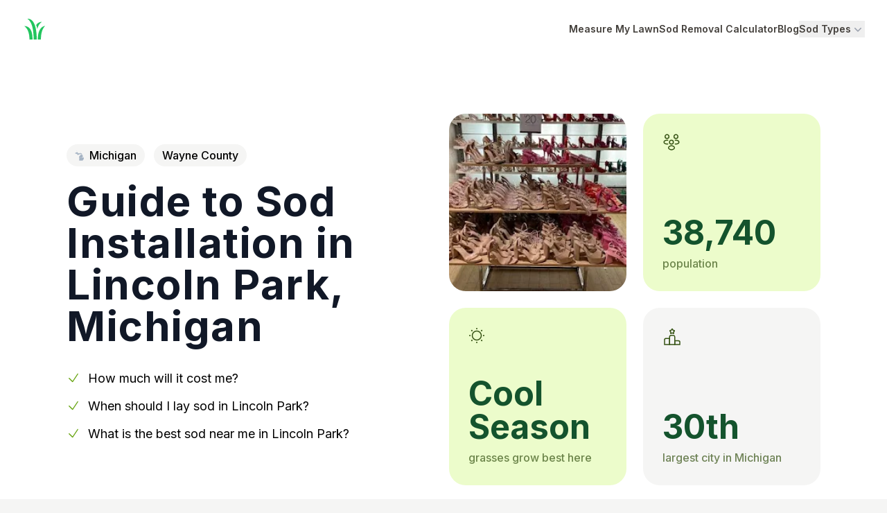

--- FILE ---
content_type: text/html; charset=utf-8
request_url: https://www.sodcalculator.com/michigan/sod-cost/lincoln-park
body_size: 30453
content:
<!DOCTYPE html><html lang="en" class="h-full"><head><meta charSet="utf-8" data-next-head=""/><meta name="viewport" content="width=device-width, initial-scale=1.0, maximum-scale=1.0, user-scalable=0" data-next-head=""/><title data-next-head="">Guide to Lincoln Park MI Sod Cost &amp; Installation</title><meta name="robots" content="index,follow" data-next-head=""/><meta name="description" content="Your guide to pricing, sourcing, installing and maintaining sod in Lincoln Park, MI. Clear prices, good products, and reputable installers in your area." data-next-head=""/><meta property="og:title" content="Guide to Lincoln Park MI Sod Cost &amp; Installation" data-next-head=""/><meta property="og:description" content="Your guide to pricing, sourcing, installing and maintaining sod in Lincoln Park, MI. Clear prices, good products, and reputable installers in your area." data-next-head=""/><meta property="og:url" content="https://www.sodcalculator.com/michigan/sod-cost/lincoln-park" data-next-head=""/><meta property="og:image" content="https://ik.imagekit.io/sod/lincoln-park_EltT1fTRS?tr=l-text,lfo-bottom_left,i-Lincoln Park%20Sod%20Guide,bg-ffffff80,ff-Lato,fs-28,pa-10_15,l-end" data-next-head=""/><meta property="og:image:alt" content="A picture of Lincoln Park, Michigan with overlaying text: Lincoln Park Sod Guide." data-next-head=""/><meta property="og:image:width" content="600" data-next-head=""/><meta property="og:image:height" content="450" data-next-head=""/><meta property="og:site_name" content="Sod Calculator" data-next-head=""/><link rel="canonical" href="https://www.sodcalculator.com/michigan/sod-cost/lincoln-park" data-next-head=""/><link rel="icon" type="image/svg+xml" href="/blades.svg"/><meta property="twitter:domain" content="sodcalculator.com"/><meta property="twitter:url" content="https://www.sodcalculator.com"/><link rel="preload" href="/_next/static/media/e4af272ccee01ff0-s.p.woff2" as="font" type="font/woff2" crossorigin="anonymous" data-next-font="size-adjust"/><link rel="preload" href="/_next/static/css/2b931589e094e21b.css" as="style"/><link rel="preload" href="/_next/static/css/413d84dd60c8fafc.css" as="style"/><script type="application/ld+json" data-next-head="">{"@context":"https://schema.org","@type":"BreadcrumbList","itemListElement":[{"@type":"ListItem","position":1,"item":"https://www.sodcalculator.com","name":"Sod Calculator"},{"@type":"ListItem","position":2,"item":"https://www.sodcalculator.com/michigan","name":"Sod Guide for Michigan"},{"@type":"ListItem","position":3,"item":"https://www.sodcalculator.com/michigan/sod-cost/lincoln-park","name":"Sod Cost Guide for Lincoln Park, Michigan"}]}</script><script type="application/ld+json" data-next-head="">{"@context":"https://schema.org","@type":"FAQPage","mainEntity":[{"@type":"Question","name":"What is the cost for a pallet of sod in Lincoln Park?","acceptedAnswer":{"@type":"Answer","text":"It depends on if you want the DIY path or the white-glove approach, but it can range anywhere from $150 to $550 a pallet. Most of the time it&apos;s somewhere in the middle around $350 per pallet."}},{"@type":"Question","name":"How much sod is in a pallet?","acceptedAnswer":{"@type":"Answer","text":"Different companies have different pallet sizes, but the most common is 500 square feet. We&apos;ve also seen 400 square feet, 450 square feet and even 504 square feet. Make sure to check with the company!"}},{"@type":"Question","name":"What time of year do you lay sod in Lincoln Park, Michigan?","acceptedAnswer":{"@type":"Answer","text":"Cool season grasses grow best in Lincoln Park in the Fall and Spring."}},{"@type":"Question","name":"How much is 200 square feet of sod in Lincoln Park?","acceptedAnswer":{"@type":"Answer","text":"If your goal is to get just 200 square feet of sod in Lincoln Park, you might have some luck looking on Facebook Marketplace, NextDoor, or Craigslist. Otherwise you might be out of luck and have to purchase a whole pallet (400-500 sq ft)."}}]}</script><script type="application/ld+json" data-next-head="">{"@context":"https://schema.org","@type":"Person","name":"Terrance Sowell","jobTitle":"Writer & Editor","worksFor":{"@type":"Organization","name":"SodCalculator.com"},"alumniOf":{"@type":"Organization","name":"University of Alabama"},"url":"https://sodcalculator.com/about-us#team","image":"/about/terrance.jpg","description":"Terrance is a former engineer turned sod connoisseur, who brings a unique, scientific approach to the world of landscaping. His analytical style and dedication to environmentally responsible practices make his content an invaluable resource for the eco-conscious homeowner."}</script><link rel="stylesheet" href="/_next/static/css/2b931589e094e21b.css" data-n-g=""/><link rel="stylesheet" href="/_next/static/css/413d84dd60c8fafc.css" data-n-p=""/><noscript data-n-css=""></noscript><script defer="" noModule="" src="/_next/static/chunks/polyfills-42372ed130431b0a.js"></script><script src="/_next/static/chunks/webpack-a92b29e6d8377ed8.js" defer=""></script><script src="/_next/static/chunks/framework-77dff60c8c44585c.js" defer=""></script><script src="/_next/static/chunks/main-8e9a500f7ba5d8bc.js" defer=""></script><script src="/_next/static/chunks/pages/_app-0440e78eb389f31a.js" defer=""></script><script src="/_next/static/chunks/e098907b-137dfbeac78ba542.js" defer=""></script><script src="/_next/static/chunks/5248-a9cbb92bdb484ad0.js" defer=""></script><script src="/_next/static/chunks/8972-75c11d9e3112f0e0.js" defer=""></script><script src="/_next/static/chunks/5543-7255be305d12570d.js" defer=""></script><script src="/_next/static/chunks/4587-5a5aac07c13b0203.js" defer=""></script><script src="/_next/static/chunks/5274-57e828485b7080e8.js" defer=""></script><script src="/_next/static/chunks/1337-861291f55f0e5125.js" defer=""></script><script src="/_next/static/chunks/2812-80770523ce4b70d6.js" defer=""></script><script src="/_next/static/chunks/3175-3712c25fa0310837.js" defer=""></script><script src="/_next/static/chunks/114-a809828e0a35e0a5.js" defer=""></script><script src="/_next/static/chunks/8651-7033c51a1fc9ee04.js" defer=""></script><script src="/_next/static/chunks/3372-8a38542651d96a5e.js" defer=""></script><script src="/_next/static/chunks/1567-c5d0c8ed9a9b1ce1.js" defer=""></script><script src="/_next/static/chunks/7467-1dfc93f31e6a84bf.js" defer=""></script><script src="/_next/static/chunks/pages/%5BstateSlug%5D/sod-cost/%5BcitySlug%5D-b5469bdb3a51c484.js" defer=""></script><script src="/_next/static/oE-9aJPp46tzOdH2tA8nI/_buildManifest.js" defer=""></script><script src="/_next/static/oE-9aJPp46tzOdH2tA8nI/_ssgManifest.js" defer=""></script></head><body class="h-full"><link rel="preload" as="image" href="/state_svgs/michigan.svg"/><div id="__next"><div class="__variable_5da8ce font-sans"><div class="fixed top-0 h-1 bg-lime-500" style="width:0%"></div><header class="bg-white"><nav class="mx-auto flex max-w-7xl items-center justify-between p-6 lg:px-8" aria-label="Global"><div class="flex lg:flex-1"><a class="-m-1.5 p-1.5" href="/"><span class="sr-only">Home</span><svg xmlns="http://www.w3.org/2000/svg" width="36" height="36" viewBox="0 0 24 24" fill="currentColor" class="text-green-500"><path d="M5 2c.82.82 5.61 2.88 6 18v2h3C14 2.12 7 2 5 2zm14 3a7 7 0 00-5.56 3 16.3 16.3 0 011.12 4c1.18-5.21 3.83-6.39 4.44-7zM2 9c.77.77 4.72 3.09 5 12v1h3c0-8.48-2.5-12.78-8-13zm20 0c-2 0-7 2.25-7 13h3c0-9 3.12-12.12 4-13z"></path><path fill="none" d="M0 0H24V24H0z"></path></svg></a></div><div class="flex lg:hidden"><button type="button" class="-m-2.5 inline-flex items-center justify-center rounded-md p-2.5 text-stone-700 hover:text-stone-800"><span class="sr-only">Open main menu</span><svg xmlns="http://www.w3.org/2000/svg" fill="none" viewBox="0 0 24 24" stroke-width="1.5" stroke="currentColor" aria-hidden="true" data-slot="icon" class="h-6 w-6"><path stroke-linecap="round" stroke-linejoin="round" d="M3.75 6.75h16.5M3.75 12h16.5m-16.5 5.25h16.5"></path></svg></button></div><div class="hidden lg:flex lg:gap-x-8"><a class="text-sm font-semibold leading-6 text-stone-700 hover:text-stone-800" href="/lawn-square-footage">Measure My Lawn</a><a class="text-sm font-semibold leading-6 text-stone-700 hover:text-stone-800" href="/sod-removal-cost-calculator">Sod Removal Calculator</a><a class="text-sm font-semibold leading-6 text-stone-700 hover:text-stone-800" href="/blog">Blog</a><div class="relative" data-headlessui-state=""><button class="flex items-center gap-x-1 text-sm font-semibold leading-6 text-stone-700 hover:text-stone-800" type="button" aria-expanded="false" data-headlessui-state="">Sod Types<svg xmlns="http://www.w3.org/2000/svg" viewBox="0 0 20 20" fill="currentColor" aria-hidden="true" data-slot="icon" class="h-5 w-5 flex-none text-gray-400"><path fill-rule="evenodd" d="M5.22 8.22a.75.75 0 0 1 1.06 0L10 11.94l3.72-3.72a.75.75 0 1 1 1.06 1.06l-4.25 4.25a.75.75 0 0 1-1.06 0L5.22 9.28a.75.75 0 0 1 0-1.06Z" clip-rule="evenodd"></path></svg></button></div></div><div hidden="" style="position:fixed;top:1px;left:1px;width:1px;height:0;padding:0;margin:-1px;overflow:hidden;clip:rect(0, 0, 0, 0);white-space:nowrap;border-width:0;display:none"></div></nav><div hidden="" style="position:fixed;top:1px;left:1px;width:1px;height:0;padding:0;margin:-1px;overflow:hidden;clip:rect(0, 0, 0, 0);white-space:nowrap;border-width:0;display:none"></div></header><div class="max-w-full bg-white"><div class="container"><section class="flex-col md:flex-row flex justify-between gap-8 md:items-center pt-12 md:pt-20 mb-20 md:mb-32"><div><div class="mb-6"><a class="bg-stone-100 py-1.5 px-3 font-medium rounded-full mr-2" href="/michigan"><img alt="Michigan state outline" loading="eager" width="13" height="22" decoding="async" data-nimg="1" class="h-full inline-block mr-2 -mt-0.5" style="color:transparent" src="/state_svgs/michigan.svg"/>Michigan</a> <span class="bg-stone-100 py-1.5 px-3 font-medium rounded-full">Wayne County</span></div><h1 class="text-4xl md:text-6xl font-bold tracking-wide text-gray-900">Guide to Sod Installation in <!-- -->Lincoln Park<!-- -->, <!-- -->Michigan</h1><ul class="mt-8 text-base md:text-lg"><li class="mb-3"><svg xmlns="http://www.w3.org/2000/svg" fill="none" viewBox="0 0 24 24" stroke-width="1.5" stroke="currentColor" aria-hidden="true" data-slot="icon" class="w-5 h-5 inline-block mr-1.5 -mt-1 text-lime-600"><path stroke-linecap="round" stroke-linejoin="round" d="m4.5 12.75 6 6 9-13.5"></path></svg> <a href="#sod-cost-lincoln-park">How much will it cost me?</a></li><li class="mb-3"><svg xmlns="http://www.w3.org/2000/svg" fill="none" viewBox="0 0 24 24" stroke-width="1.5" stroke="currentColor" aria-hidden="true" data-slot="icon" class="w-5 h-5 inline-block mr-1.5 -mt-1 text-lime-600"><path stroke-linecap="round" stroke-linejoin="round" d="m4.5 12.75 6 6 9-13.5"></path></svg> <a href="#timing">When should I lay sod in <!-- -->Lincoln Park<!-- -->?</a></li><li class="mb-3"><svg xmlns="http://www.w3.org/2000/svg" fill="none" viewBox="0 0 24 24" stroke-width="1.5" stroke="currentColor" aria-hidden="true" data-slot="icon" class="w-5 h-5 inline-block mr-1.5 -mt-1 text-lime-600"><path stroke-linecap="round" stroke-linejoin="round" d="m4.5 12.75 6 6 9-13.5"></path></svg> <a href="#best-sod-for-lincoln-park">What is the best sod near me in <!-- -->Lincoln Park<!-- -->?</a></li></ul></div><aside class="shrink-0 grid sm:grid-cols-2 md:grid-cols-1 lg:grid-cols-2 lg:grid-rows-2 gap-4 md:gap-6 w-full md:w-auto"><div class="w-full md:w-64 h-44 lg:h-64 rounded-3xl"><img alt="A picture of Lincoln Park" loading="lazy" width="256" height="256" decoding="async" data-nimg="1" class="w-full h-full object-cover rounded-3xl" style="color:transparent" src="https://ik.imagekit.io/sod/lincoln-park_EltT1fTRS"/></div><div class="hidden w-full md:w-64 h-44 lg:h-64 p-7 rounded-3xl bg-lime-100 sm:flex md:hidden lg:flex flex-col justify-between"><svg xmlns="http://www.w3.org/2000/svg" width="26" height="26" fill="none" viewBox="0 0 26 26" class=""><path stroke="#365314" stroke-linecap="round" stroke-linejoin="round" stroke-width="1.5" d="M19.5 7.757a.656.656 0 00-.206 0 2.788 2.788 0 01-2.686-2.795 2.788 2.788 0 012.794-2.795 2.795 2.795 0 012.796 2.795A2.805 2.805 0 0119.5 7.757zM18.384 15.643c1.484.25 3.12-.01 4.268-.78 1.528-1.018 1.528-2.686 0-3.705-1.159-.769-2.816-1.029-4.3-.769M6.467 7.757c.065-.011.141-.011.206 0A2.788 2.788 0 009.36 4.962a2.788 2.788 0 00-2.795-2.795A2.795 2.795 0 003.77 4.962a2.805 2.805 0 002.697 2.795zM7.583 15.643c-1.484.25-3.12-.01-4.268-.78-1.527-1.018-1.527-2.686 0-3.705 1.16-.769 2.817-1.029 4.3-.769M13 15.85a.652.652 0 00-.206 0 2.788 2.788 0 01-2.687-2.796 2.788 2.788 0 012.796-2.795 2.795 2.795 0 012.794 2.795c-.01 1.517-1.202 2.752-2.697 2.795zM9.848 19.262c-1.528 1.018-1.528 2.686 0 3.705 1.733 1.159 4.571 1.159 6.304 0 1.528-1.018 1.528-2.687 0-3.705-1.722-1.148-4.571-1.148-6.305 0z"></path></svg><div><span class="text-green-900 text-4xl lg:text-5xl mb-2 font-bold block">38,740</span><span class="text-lime-900/70 font-medium">population</span></div></div><div class="w-full md:w-64 h-44 lg:h-64 p-7 rounded-3xl bg-lime-100 flex flex-col justify-between"><svg xmlns="http://www.w3.org/2000/svg" width="24" height="24" fill="none" viewBox="0 0 24 24" class="shrink-0"><path stroke="#365314" stroke-linecap="round" stroke-linejoin="round" stroke-width="1.5" d="M12 18.5a6.5 6.5 0 100-13 6.5 6.5 0 000 13z"></path><path stroke="#365314" stroke-linecap="round" stroke-linejoin="round" stroke-width="2" d="M19.14 19.14l-.13-.13m0-14.02l.13-.13-.13.13zM4.86 19.14l.13-.13-.13.13zM12 2.08V2v.08zM12 22v-.08.08zM2.08 12H2h.08zM22 12h-.08.08zM4.99 4.99l-.13-.13.13.13z"></path></svg><div><span class="text-green-900 text-4xl lg:text-5xl mb-2 font-bold block capitalize false">cool<br class="hidden lg:block"/><span class="lg:hidden"> </span>season</span><span class="text-lime-900/70 font-medium">grasses grow best here</span></div></div><div class="w-full md:w-64 h-44 lg:h-64 p-7 rounded-3xl bg-stone-100 flex flex-col justify-between"><svg xmlns="http://www.w3.org/2000/svg" width="28" height="28" fill="none" viewBox="0 0 28 28" class=""><path stroke="#365314" stroke-linecap="round" stroke-linejoin="round" stroke-miterlimit="10" stroke-width="1.5" d="M10.3 16.222H5.111c-1.222 0-2.222 1-2.222 2.223v6.666H10.3v-8.889z"></path><path stroke="#365314" stroke-linecap="round" stroke-linejoin="round" stroke-miterlimit="10" stroke-width="1.5" d="M15.478 11.778H12.51c-1.222 0-2.222 1-2.222 2.222v11.111H17.7v-11.11a2.222 2.222 0 00-2.222-2.223z"></path><path stroke="#365314" stroke-linecap="round" stroke-linejoin="round" stroke-miterlimit="10" stroke-width="1.5" d="M22.889 19.556H17.7v5.555h7.411v-3.333c0-1.222-1-2.222-2.222-2.222z"></path><path stroke="#365314" stroke-linecap="round" stroke-linejoin="round" stroke-width="1.5" d="M14.578 2.967l.589 1.178a.672.672 0 00.466.344l1.067.178c.678.11.845.61.356 1.089l-.834.833a.71.71 0 00-.178.6l.234 1.022c.189.811-.245 1.122-.956.7l-1-.589a.686.686 0 00-.655 0l-1 .59c-.711.421-1.145.11-.956-.7l.233-1.023a.7.7 0 00-.177-.6l-.822-.822c-.49-.49-.334-.978.355-1.09l1.067-.177a.74.74 0 00.466-.344l.59-1.178c.322-.645.833-.645 1.155-.011z"></path></svg><div><span class="text-green-900 text-4xl lg:text-5xl mb-2 font-bold block">30th</span><span class="text-lime-900/70 font-medium">largest city in <!-- -->Michigan</span></div></div></aside></section></div><section class="mb-16 md:mb-32 bg-stone-50 pt-4 md:pt-12 pb-16 md:pb-24 px-6 md:px-0"><div class="mx-auto max-w-[620px] mt-12"><p class="text-lg font-semibold leading-7 text-lime-700">Quick Intro</p><h2 class="mt-1 text-2xl md:text-3xl font-bold tracking-tight text-gray-900" id="">Intro to Sod Grass in the Lincoln Park Area</h2><div class="mt-8 max-w-[620px] mx-auto prose md:prose-lg prose-stone text-gray-800 mb-0"><p>Lincoln Park, MI has a humid subtropical climate, with warm and humid summers, cool to cold winters, and possible snow in the winter months.  This climate is most suitable for cool-season grasses, such as Kentucky bluegrass, fine fescue, and perennial ryegrass.</p><p> These grasses can tolerate the cooler winters, while being able to handle the hotter summers, with the appropriate amount of water and maintenance.  Warm-season grasses, such as zoysiagrass, bermudagrass, and centipedegrass, may not do as well in this climate as the temperature range tends to favor cool-season grasses.</p><p>Let&#x27;s take a look at some costs for different lawn sizes.</p><button class="btn btn-green !text-base">Try the <!-- -->Lincoln Park<!-- --> Sod Cost Calculator</button></div></div></section><div class="container"><section class="mb-16 md:mb-32"><h2 class="text-3xl font-bold text-center" id="sod-cost-lincoln-park">Lincoln Park<!-- --> Sod Cost Chart</h2><p class="text-lg text-stone-600 mb-8 mt-2 text-center">Listed below are average price ranges for various yard sizes and sod types</p><div class="relative overflow-x-auto rounded-2xl"><table class="w-full text-sm text-left text-gray-500"><thead class="text-sm text-gray-700 uppercase"><tr><th scope="col" class="px-6 py-3"></th><th scope="col" class="px-6 py-4 bg-lime-100 text-center font-semibold rounded-tl-2xl ">Kentucky Bluegrass</th><th scope="col" class="px-6 py-4 bg-lime-100 text-center font-semibold  ">Tall Fescue</th><th scope="col" class="px-6 py-4 bg-lime-100 text-center font-semibold  ">Perennial Ryegrass</th><th scope="col" class="px-6 py-4 bg-lime-100 text-center font-semibold  rounded-tr-2xl">Fine Fescue</th></tr></thead><tbody><tr class="border-b border-white"><th scope="row" class="px-6 py-4 font-medium text-gray-900 whitespace-nowrap bg-lime-100 rounded-tl-2xl">500<!-- --> sq ft</th><td class="px-6 py-4 border-r border-white text-center bg-gray-50">$<!-- -->175<!-- --> <!-- -->- $<!-- -->350</td><td class="px-6 py-4 border-r border-white text-center bg-gray-50">$<!-- -->300<!-- --> <!-- -->- $<!-- -->425</td><td class="px-6 py-4 border-r border-white text-center bg-gray-50">$<!-- -->150<!-- --> <!-- -->- $<!-- -->325</td><td class="px-6 py-4 border-r border-white text-center bg-gray-50">$<!-- -->225<!-- --> <!-- -->- $<!-- -->375</td></tr><tr class="border-b border-white"><th scope="row" class="px-6 py-4 font-medium text-gray-900 whitespace-nowrap bg-lime-100 ">1000<!-- --> sq ft</th><td class="px-6 py-4 border-r border-white text-center bg-gray-50">$<!-- -->350<!-- --> <!-- -->- $<!-- -->700</td><td class="px-6 py-4 border-r border-white text-center bg-gray-50">$<!-- -->600<!-- --> <!-- -->- $<!-- -->850</td><td class="px-6 py-4 border-r border-white text-center bg-gray-50">$<!-- -->300<!-- --> <!-- -->- $<!-- -->650</td><td class="px-6 py-4 border-r border-white text-center bg-gray-50">$<!-- -->450<!-- --> <!-- -->- $<!-- -->750</td></tr><tr class="border-b border-white"><th scope="row" class="px-6 py-4 font-medium text-gray-900 whitespace-nowrap bg-lime-100 ">1500<!-- --> sq ft</th><td class="px-6 py-4 border-r border-white text-center bg-gray-50">$<!-- -->525<!-- --> <!-- -->- $<!-- -->1050</td><td class="px-6 py-4 border-r border-white text-center bg-gray-50">$<!-- -->900<!-- --> <!-- -->- $<!-- -->1275</td><td class="px-6 py-4 border-r border-white text-center bg-gray-50">$<!-- -->450<!-- --> <!-- -->- $<!-- -->975</td><td class="px-6 py-4 border-r border-white text-center bg-gray-50">$<!-- -->675<!-- --> <!-- -->- $<!-- -->1125</td></tr><tr class="border-b border-white"><th scope="row" class="px-6 py-4 font-medium text-gray-900 whitespace-nowrap bg-lime-100 ">2000<!-- --> sq ft</th><td class="px-6 py-4 border-r border-white text-center bg-gray-50">$<!-- -->700<!-- --> <!-- -->- $<!-- -->1400</td><td class="px-6 py-4 border-r border-white text-center bg-gray-50">$<!-- -->1200<!-- --> <!-- -->- $<!-- -->1700</td><td class="px-6 py-4 border-r border-white text-center bg-gray-50">$<!-- -->600<!-- --> <!-- -->- $<!-- -->1300</td><td class="px-6 py-4 border-r border-white text-center bg-gray-50">$<!-- -->900<!-- --> <!-- -->- $<!-- -->1500</td></tr><tr class="border-b border-white"><th scope="row" class="px-6 py-4 font-medium text-gray-900 whitespace-nowrap bg-lime-100 ">2500<!-- --> sq ft</th><td class="px-6 py-4 border-r border-white text-center bg-gray-50">$<!-- -->875<!-- --> <!-- -->- $<!-- -->1750</td><td class="px-6 py-4 border-r border-white text-center bg-gray-50">$<!-- -->1500<!-- --> <!-- -->- $<!-- -->2125</td><td class="px-6 py-4 border-r border-white text-center bg-gray-50">$<!-- -->750<!-- --> <!-- -->- $<!-- -->1625</td><td class="px-6 py-4 border-r border-white text-center bg-gray-50">$<!-- -->1125<!-- --> <!-- -->- $<!-- -->1875</td></tr><tr class="border-b border-white"><th scope="row" class="px-6 py-4 font-medium text-gray-900 whitespace-nowrap bg-lime-100 ">3000<!-- --> sq ft</th><td class="px-6 py-4 border-r border-white text-center bg-gray-50">$<!-- -->1050<!-- --> <!-- -->- $<!-- -->2100</td><td class="px-6 py-4 border-r border-white text-center bg-gray-50">$<!-- -->1800<!-- --> <!-- -->- $<!-- -->2550</td><td class="px-6 py-4 border-r border-white text-center bg-gray-50">$<!-- -->900<!-- --> <!-- -->- $<!-- -->1950</td><td class="px-6 py-4 border-r border-white text-center bg-gray-50">$<!-- -->1350<!-- --> <!-- -->- $<!-- -->2250</td></tr></tbody></table></div><p class="md:text-lg text-stone-600 mb-8 mt-8 text-center max-w-xl mx-auto">*Keep in mind these sod prices only include the sod itself - not delivery fees,<!-- --> <a href="#installation" class="underline">sod installation</a>, and other<!-- --> <a href="#lawn-service-company-price" class="underline">lawn care services</a>.</p><div class="text-center"><a class="btn btn-green !text-base" href="/lawn-square-footage">Find out my lawn size →</a></div></section></div><section class="mb-16 md:mb-32 container" id="timing"><div class="mx-auto max-w-[620px] mt-12"><p class="text-lg font-semibold leading-7 text-lime-700">Timing it just right</p><h2 class="mt-1 text-2xl md:text-3xl font-bold tracking-tight text-gray-900" id="">Is Now the Best Time to Lay Sod in Lincoln Park?</h2><div class="mt-8 max-w-[620px] mx-auto prose md:prose-lg prose-stone text-gray-800 mb-8 md:mb-10">As you can see in our handy chart below,<!-- --> <span class="capitalize">january</span> is generally<!-- --> not the best time <!-- -->to lay sod in <!-- -->Lincoln Park<!-- -->.<p>Because the daytime temperature averages between<!-- --> <!-- -->20<!-- -->° and<!-- --> <!-- -->33<!-- -->° degrees fahrenheit,<!-- --> <!-- -->it will be difficult for the grass to take root and grow.<!-- --> Consider waiting until the weather warms up a bit.</p></div></div><div class="-mx-6 md:mx-0 md:rounded-3xl overflow-hidden bg-no-repeat bg-cover bg-center flex flex-col md:flex-row relative backdrop-blur-sm" style="background-image:url(&#x27;/grass-field.jpeg&#x27;)"><div class="pt-6 px-4 md:p-12 md:backdrop-blur-sm bg-black/20 md:w-3/5 flex flex-col gap-6 shrink-0"><div class="flex gap-6 items-center"><svg xmlns="http://www.w3.org/2000/svg" width="80" height="81" fill="none" viewBox="0 0 80 81" class="shrink-0"><circle cx="40" cy="40.5" r="40" fill="#fff" fill-opacity="0.1"></circle><path fill="#fff" d="M49 51.761a8.456 8.456 0 00-1.043-4.094c-.69-1.273-1.662-2.322-2.918-3.165V27.437c0-1.376-.477-2.546-1.45-3.492-.972-.946-2.174-1.445-3.589-1.445-1.432 0-2.635.482-3.607 1.428-.973.963-1.468 2.116-1.468 3.492v17.065a8.954 8.954 0 00-2.9 3.165C31.337 48.906 31 50.282 31 51.744c0 1.583.407 3.062 1.203 4.404a8.683 8.683 0 003.27 3.182A9.082 9.082 0 0040 60.5c1.627 0 3.13-.396 4.509-1.17a8.861 8.861 0 003.289-3.182C48.61 54.806 49 53.344 49 51.76zm-3.112 0c0 1.6-.584 2.976-1.733 4.112-1.15 1.135-2.546 1.703-4.173 1.703-1.644 0-3.059-.568-4.243-1.72-1.185-1.153-1.786-2.512-1.786-4.078 0-1.066.283-2.064.849-2.976a5.71 5.71 0 012.334-2.115l.495-.241c.176-.07.265-.241.265-.5V27.438c0-.55.194-1.015.601-1.393.407-.362.902-.55 1.503-.55.566 0 1.061.188 1.468.55.406.36.6.825.6 1.393v18.475c0 .258.09.43.248.5l.478.24a5.568 5.568 0 012.28 2.116c.549.912.814 1.892.814 2.993zm-1.38 0c0 1.222-.424 2.27-1.29 3.131-.866.86-1.892 1.29-3.112 1.29-1.22 0-2.263-.43-3.165-1.29-.902-.86-1.344-1.91-1.344-3.114 0-1.083.39-2.047 1.15-2.872.76-.826 1.697-1.325 2.793-1.463v-12.66c0-.104.053-.224.177-.327a.534.534 0 01.39-.172c.158 0 .282.051.37.137a.515.515 0 01.142.361V47.41c1.078.155 1.998.636 2.758 1.462.76.843 1.132 1.79 1.132 2.89z"></path><path stroke="#fff" stroke-linecap="round" stroke-linejoin="round" stroke-miterlimit="10" stroke-width="1.5" d="M47.706 27.481l3.794-3.794 3.794 3.794M51.5 34.313v-10.52"></path></svg><div><p class="text-white/70 font-medium">Average high in<!-- --> <span class="capitalize">january</span></p><strong class="text-5xl text-white mt-2.5">33<!-- -->°</strong></div></div><div class="flex gap-6 items-center"><svg xmlns="http://www.w3.org/2000/svg" width="80" height="81" fill="none" viewBox="0 0 80 81" class="shrink-0"><circle cx="40" cy="40.5" r="40" fill="#fff" fill-opacity="0.15"></circle><path fill="#fff" d="M49 51.761a8.456 8.456 0 00-1.043-4.094c-.69-1.273-1.662-2.322-2.918-3.165V27.437c0-1.376-.477-2.546-1.45-3.492-.972-.946-2.174-1.445-3.589-1.445-1.432 0-2.635.482-3.607 1.428-.973.963-1.468 2.116-1.468 3.492v17.065a8.954 8.954 0 00-2.9 3.165C31.337 48.906 31 50.282 31 51.744c0 1.583.407 3.062 1.203 4.404a8.683 8.683 0 003.27 3.182A9.082 9.082 0 0040 60.5c1.627 0 3.13-.396 4.509-1.17a8.861 8.861 0 003.289-3.182C48.61 54.806 49 53.344 49 51.76zm-3.112 0c0 1.6-.584 2.976-1.733 4.112-1.15 1.135-2.546 1.703-4.173 1.703-1.644 0-3.059-.568-4.243-1.72-1.185-1.153-1.786-2.512-1.786-4.078 0-1.066.283-2.064.849-2.976a5.71 5.71 0 012.334-2.115l.495-.241c.176-.07.265-.241.265-.5V27.438c0-.55.194-1.015.601-1.393.407-.362.902-.55 1.503-.55.566 0 1.061.188 1.468.55.406.36.6.825.6 1.393v18.475c0 .258.09.43.248.5l.478.24a5.568 5.568 0 012.28 2.116c.549.912.814 1.892.814 2.993zm-1.38 0c0 1.222-.424 2.27-1.29 3.131-.866.86-1.892 1.29-3.112 1.29-1.22 0-2.263-.43-3.165-1.29-.902-.86-1.344-1.91-1.344-3.114 0-1.083.39-2.047 1.15-2.872.76-.826 1.697-1.325 2.793-1.463v-12.66c0-.104.053-.224.177-.327a.534.534 0 01.39-.172c.158 0 .282.051.37.137a.515.515 0 01.142.361V47.41c1.078.155 1.998.636 2.758 1.462.76.843 1.132 1.79 1.132 2.89z"></path><path stroke="#fff" stroke-linecap="round" stroke-linejoin="round" stroke-miterlimit="10" stroke-width="1.5" d="M47.706 30.519l3.794 3.794 3.794-3.794M51.5 23.688v10.518"></path></svg><div><p class="text-white/70 font-medium">Average low in<!-- --> <span class="capitalize">january</span></p><strong class="text-5xl text-white mt-2.5">20<!-- -->°</strong></div></div></div><div class="bg-black/20 md:backdrop-blur-sm w-full pr-4 pl-4 md:pl-0 md:pr-12"><div class="mt-10 md:mt-14 mb-24 md:mb-32 mr-12 bg-white rounded-2xl w-full flex flex-col justify-between relative"><p class="px-6 py-3 text-lime-800 font-medium"><span class="capitalize">january</span> is a<!-- --> </p><div class="text-lime-700 font-medium bg-lime-50 px-6 py-8 border-t rounded-b-2xl"><strong class="text-4xl block mb-1.5 text-lime-800 capitalize">bad<!-- --> time</strong><p>to lay sod in <!-- -->Lincoln Park<!-- -->, <!-- -->MI</p><svg xmlns="http://www.w3.org/2000/svg" fill="none" viewBox="0 0 24 24" stroke-width="1.5" stroke="currentColor" aria-hidden="true" data-slot="icon" class="absolute top-4 right-4 w-14 h-14 p-4 rounded-full border-lime-300 border text-lime-700 bg-white"><path stroke-linecap="round" stroke-linejoin="round" d="M7.498 15.25H4.372c-1.026 0-1.945-.694-2.054-1.715a12.137 12.137 0 0 1-.068-1.285c0-2.848.992-5.464 2.649-7.521C5.287 4.247 5.886 4 6.504 4h4.016a4.5 4.5 0 0 1 1.423.23l3.114 1.04a4.5 4.5 0 0 0 1.423.23h1.294M7.498 15.25c.618 0 .991.724.725 1.282A7.471 7.471 0 0 0 7.5 19.75 2.25 2.25 0 0 0 9.75 22a.75.75 0 0 0 .75-.75v-.633c0-.573.11-1.14.322-1.672.304-.76.93-1.33 1.653-1.715a9.04 9.04 0 0 0 2.86-2.4c.498-.634 1.226-1.08 2.032-1.08h.384m-10.253 1.5H9.7m8.075-9.75c.01.05.027.1.05.148.593 1.2.925 2.55.925 3.977 0 1.487-.36 2.89-.999 4.125m.023-8.25c-.076-.365.183-.75.575-.75h.908c.889 0 1.713.518 1.972 1.368.339 1.11.521 2.287.521 3.507 0 1.553-.295 3.036-.831 4.398-.306.774-1.086 1.227-1.918 1.227h-1.053c-.472 0-.745-.556-.5-.96a8.95 8.95 0 0 0 .303-.54"></path></svg></div></div></div><ul class="absolute inset-x-0 bottom-0 z-10 bg-black/20 backdrop-blur-sm flex gap-6 justify-between px-6 overflow-auto"><li class="inline-block"><button type="button" class="py-6 capitalize hover:text-white border-t-2 text-white font-bold border-t-white">january</button></li><li class="inline-block"><button type="button" class="py-6 capitalize hover:text-white border-t-2 text-white/80 border-t-transparent font-medium">february</button></li><li class="inline-block"><button type="button" class="py-6 capitalize hover:text-white border-t-2 text-white/80 border-t-transparent font-medium">march</button></li><li class="inline-block"><button type="button" class="py-6 capitalize hover:text-white border-t-2 text-white/80 border-t-transparent font-medium">april</button></li><li class="inline-block"><button type="button" class="py-6 capitalize hover:text-white border-t-2 text-white/80 border-t-transparent font-medium">may</button></li><li class="inline-block"><button type="button" class="py-6 capitalize hover:text-white border-t-2 text-white/80 border-t-transparent font-medium">june</button></li><li class="inline-block"><button type="button" class="py-6 capitalize hover:text-white border-t-2 text-white/80 border-t-transparent font-medium">july</button></li><li class="inline-block"><button type="button" class="py-6 capitalize hover:text-white border-t-2 text-white/80 border-t-transparent font-medium">august</button></li><li class="inline-block"><button type="button" class="py-6 capitalize hover:text-white border-t-2 text-white/80 border-t-transparent font-medium">september</button></li><li class="inline-block"><button type="button" class="py-6 capitalize hover:text-white border-t-2 text-white/80 border-t-transparent font-medium">october</button></li><li class="inline-block"><button type="button" class="py-6 capitalize hover:text-white border-t-2 text-white/80 border-t-transparent font-medium">november</button></li><li class="inline-block"><button type="button" class="py-6 capitalize hover:text-white border-t-2 text-white/80 border-t-transparent font-medium">december</button></li></ul></div><p class="max-w-lg text-gray-600 mt-6 mx-auto italic text-center">Click<span class="md:hidden">/scroll</span> on the months above to see average temperatures and how that affects the best time to lay sod.</p></section><section class="bg-stone-50 pb-16 md:pb-24 pt-16 md:pt-32 mb-16 md:mb-32"><div class="container"><div class="flex-col md:flex-row flex md:items-center justify-between mb-10 gap-4"><h2 class="max-w-md font-bold text-3xl" id="best-sod-for-lincoln-park">The Best Types for Your Area</h2><p class="max-w-xl text-gray-600">Because of the climate in <!-- -->Lincoln Park<!-- -->, <!-- -->Michigan<!-- -->, the best sods to grow are<!-- --> <span class="font-bold">cool-season</span> <!-- -->grasses. Below is a list of these grasses and their ballpark prices:</p></div><div class="react-multi-carousel-list  " dir="ltr"><ul class="react-multi-carousel-track " style="transition:none;overflow:unset;transform:translate3d(0px,0,0)"></ul></div><section class="relative h-64 sm:h-[350px] bg-green-800 rounded-2xl flex flex-col items-center justify-center mt-16 mt:mt-32"><strong class="text-2xl md:text-4xl font-bold text-white text-center leading-tight">How much will it cost me? <br/></strong><button class="btn btn-green btn-lg mt-4 relative z-10" type="button">Get an estimate now</button><ul class="mt-6 text-white/70 hidden sm:block"><li class="inline">Square footage</li> •<!-- --> <li class="inline">Installation</li> •<!-- --> <li class="inline">Soil Cost</li> •<!-- --> <li class="inline">Regrading</li></ul><img alt="lot lines graphic" loading="lazy" width="1088" height="348" decoding="async" data-nimg="1" class="w-full absolute inset-0" style="color:transparent" src="/outline.svg"/></section></div></section><div class="container"><div class="mx-auto max-w-[620px] mt-12"><p class="text-lg font-semibold leading-7 text-lime-700">Price Considerations</p><h2 class="mt-1 text-2xl md:text-3xl font-bold tracking-tight text-gray-900" id="">DIY vs. Hiring a Sod Installation Company</h2><div class="mt-8 max-w-[620px] mx-auto prose md:prose-lg prose-stone text-gray-800 mb-20"><p>When it comes to sodding your new lawn in <!-- -->Lincoln Park<!-- -->,<!-- --> <!-- -->Michigan<!-- -->, there are two options to consider. Each offers its unique set of advantages and disadvantages:</p><h3 class="font-semibold mt-4" id="lawn-service-company-price">Hiring Sod Professionals</h3><p class="mt-0">Opting for a<!-- --> <!-- -->professional lawn and landscaping service<!-- --> <!-- -->offers a complete, effortless approach. These companies provide full-service teams that handle the entire process: they source high-quality sod, prepare the site, arrange delivery to your location, and professionally install the grass, leaving you with nothing to do.</p><p class="mt-4 mb-8"><strong>Cost:</strong> This is when you want the white glove &quot;do it all for me&quot; approach. You&#x27;re not just paying for the product but also for professional labor, project management, and often, a service warranty. Expect to pay $300 or more per pallet of sod and double that figure for installation.</p><img alt="Sod Procurement options in Lincoln Park, Michigan: Landscaping Company vs. Sod Farm" loading="lazy" width="619" height="496" decoding="async" data-nimg="1" class="w-full mx-auto border rounded-3xl p-6" style="color:transparent" src="/images/sod-procurement.svg"/><h3 class="font-semibold block">Where to Buy Sod in Lincoln Park - Local MI Sod Farms</h3><p>Want to save a little cash? Sod farms are the way to go. This DIY approach comes with its own set of challenges, but the cost-saving potential for homeowners is significant.</p><p><strong>Cost:</strong> Prices can drop to as low as $<!-- -->155<!-- --> per pallet when buying in bulk from sod farms near <!-- -->Lincoln Park<!-- -->, offering you substantial savings. You&#x27;ll sometimes need to go pick up the sod yourself as well.</p><p><strong>DIY:</strong> The trade-off here is the manual labor involved in self-installation. Additionally, many sod farms operate on a minimum purchase policy, commonly starting at multiple pallets, which typically covers at least 1000 square feet.</p><p><strong>Limited Online Presence:</strong> Sod farms typically lack advanced websites. Instead of a seamless online shopping experience, you&#x27;ll probably need to reach out via phone or email to inquire about stock and costs. Don&#x27;t anticipate comprehensive online support or information.</p><div><p>Interested in going the farm route? </p>Here are the<!-- --> <strong>10<!-- --> closest sod farms</strong> to<!-- --> <!-- -->Lincoln Park<!-- -->:<div class=" border-stone-100 mt-8 border px-4 md:px-6 pb-1 rounded-xl"><ul class="list-none ml-0 pl-0 grid grid-cols-1"><li class="mt-4"><span>King Ranch</span><span class="text-stone-600 text-[15px] block">PO BOX 1210 BELLE GLADE 33430</span><span class="text-stone-500 text-sm leading-[1.1] block"><svg xmlns="http://www.w3.org/2000/svg" fill="none" viewBox="0 0 24 24" stroke-width="1.5" stroke="currentColor" aria-hidden="true" data-slot="icon" class="w-3.5 -mt-0.5 h-3.5 inline"><path stroke-linecap="round" stroke-linejoin="round" d="M15 10.5a3 3 0 1 1-6 0 3 3 0 0 1 6 0Z"></path><path stroke-linecap="round" stroke-linejoin="round" d="M19.5 10.5c0 7.142-7.5 11.25-7.5 11.25S4.5 17.642 4.5 10.5a7.5 7.5 0 1 1 15 0Z"></path></svg> <!-- -->6<!-- --> miles away</span></li><li class="mt-4"><span>Hillcrest Sod Farm</span><span class="text-stone-600 text-[15px] block">32609 Pennsylvania Rd Romulus, MI 48174</span><span class="text-stone-500 text-sm leading-[1.1] block"><svg xmlns="http://www.w3.org/2000/svg" fill="none" viewBox="0 0 24 24" stroke-width="1.5" stroke="currentColor" aria-hidden="true" data-slot="icon" class="w-3.5 -mt-0.5 h-3.5 inline"><path stroke-linecap="round" stroke-linejoin="round" d="M15 10.5a3 3 0 1 1-6 0 3 3 0 0 1 6 0Z"></path><path stroke-linecap="round" stroke-linejoin="round" d="M19.5 10.5c0 7.142-7.5 11.25-7.5 11.25S4.5 17.642 4.5 10.5a7.5 7.5 0 1 1 15 0Z"></path></svg> <!-- -->10<!-- --> miles away</span></li><li class="mt-4"><span>New Lawn Sod Farm</span><span class="text-stone-600 text-[15px] block">50200 Martz Road Belleville, Michigan 48111</span><span class="text-stone-500 text-sm leading-[1.1] block"><svg xmlns="http://www.w3.org/2000/svg" fill="none" viewBox="0 0 24 24" stroke-width="1.5" stroke="currentColor" aria-hidden="true" data-slot="icon" class="w-3.5 -mt-0.5 h-3.5 inline"><path stroke-linecap="round" stroke-linejoin="round" d="M15 10.5a3 3 0 1 1-6 0 3 3 0 0 1 6 0Z"></path><path stroke-linecap="round" stroke-linejoin="round" d="M19.5 10.5c0 7.142-7.5 11.25-7.5 11.25S4.5 17.642 4.5 10.5a7.5 7.5 0 1 1 15 0Z"></path></svg> <!-- -->18<!-- --> miles away</span></li><li class="mt-4"><span>Brayford Sod Farms</span><span class="text-stone-600 text-[15px] block">P.O. Box 831 Alliston, ON L9R 1V9</span><span class="text-stone-500 text-sm leading-[1.1] block"><svg xmlns="http://www.w3.org/2000/svg" fill="none" viewBox="0 0 24 24" stroke-width="1.5" stroke="currentColor" aria-hidden="true" data-slot="icon" class="w-3.5 -mt-0.5 h-3.5 inline"><path stroke-linecap="round" stroke-linejoin="round" d="M15 10.5a3 3 0 1 1-6 0 3 3 0 0 1 6 0Z"></path><path stroke-linecap="round" stroke-linejoin="round" d="M19.5 10.5c0 7.142-7.5 11.25-7.5 11.25S4.5 17.642 4.5 10.5a7.5 7.5 0 1 1 15 0Z"></path></svg> <!-- -->27<!-- --> miles away</span></li><li class="mt-4"><span>Meadowbrook Acres Sod Farm</span><span class="text-stone-600 text-[15px] block">8015 Park Place Brighton, MI 48116</span><span class="text-stone-500 text-sm leading-[1.1] block"><svg xmlns="http://www.w3.org/2000/svg" fill="none" viewBox="0 0 24 24" stroke-width="1.5" stroke="currentColor" aria-hidden="true" data-slot="icon" class="w-3.5 -mt-0.5 h-3.5 inline"><path stroke-linecap="round" stroke-linejoin="round" d="M15 10.5a3 3 0 1 1-6 0 3 3 0 0 1 6 0Z"></path><path stroke-linecap="round" stroke-linejoin="round" d="M19.5 10.5c0 7.142-7.5 11.25-7.5 11.25S4.5 17.642 4.5 10.5a7.5 7.5 0 1 1 15 0Z"></path></svg> <!-- -->31<!-- --> miles away</span></li><li class="mt-4"><span>Kogelmann&#x27;s Creek Side Sod Farm</span><span class="text-stone-600 text-[15px] block">20820 26 Mile Rd Macomb, MI 48042</span><span class="text-stone-500 text-sm leading-[1.1] block"><svg xmlns="http://www.w3.org/2000/svg" fill="none" viewBox="0 0 24 24" stroke-width="1.5" stroke="currentColor" aria-hidden="true" data-slot="icon" class="w-3.5 -mt-0.5 h-3.5 inline"><path stroke-linecap="round" stroke-linejoin="round" d="M15 10.5a3 3 0 1 1-6 0 3 3 0 0 1 6 0Z"></path><path stroke-linecap="round" stroke-linejoin="round" d="M19.5 10.5c0 7.142-7.5 11.25-7.5 11.25S4.5 17.642 4.5 10.5a7.5 7.5 0 1 1 15 0Z"></path></svg> <!-- -->36<!-- --> miles away</span></li><li class="mt-4"><span>A-1 Trombley Sod Farms</span><span class="text-stone-600 text-[15px] block">14410 29 Mile Rd. Washington MI 48094</span><span class="text-stone-500 text-sm leading-[1.1] block"><svg xmlns="http://www.w3.org/2000/svg" fill="none" viewBox="0 0 24 24" stroke-width="1.5" stroke="currentColor" aria-hidden="true" data-slot="icon" class="w-3.5 -mt-0.5 h-3.5 inline"><path stroke-linecap="round" stroke-linejoin="round" d="M15 10.5a3 3 0 1 1-6 0 3 3 0 0 1 6 0Z"></path><path stroke-linecap="round" stroke-linejoin="round" d="M19.5 10.5c0 7.142-7.5 11.25-7.5 11.25S4.5 17.642 4.5 10.5a7.5 7.5 0 1 1 15 0Z"></path></svg> <!-- -->36<!-- --> miles away</span></li><li class="mt-4"><span>DeBuck&#x27;s Sod Farm</span><span class="text-stone-600 text-[15px] block">12163 E Lippincott Blvd Davison, MI 48423</span><span class="text-stone-500 text-sm leading-[1.1] block"><svg xmlns="http://www.w3.org/2000/svg" fill="none" viewBox="0 0 24 24" stroke-width="1.5" stroke="currentColor" aria-hidden="true" data-slot="icon" class="w-3.5 -mt-0.5 h-3.5 inline"><path stroke-linecap="round" stroke-linejoin="round" d="M15 10.5a3 3 0 1 1-6 0 3 3 0 0 1 6 0Z"></path><path stroke-linecap="round" stroke-linejoin="round" d="M19.5 10.5c0 7.142-7.5 11.25-7.5 11.25S4.5 17.642 4.5 10.5a7.5 7.5 0 1 1 15 0Z"></path></svg> <!-- -->55<!-- --> miles away</span></li><li class="mt-4"><span>De Buck&#x27;s Sod Farm</span><span class="text-stone-600 text-[15px] block">12163 Lippincott Blvd. Davison, MI 48423</span><span class="text-stone-500 text-sm leading-[1.1] block"><svg xmlns="http://www.w3.org/2000/svg" fill="none" viewBox="0 0 24 24" stroke-width="1.5" stroke="currentColor" aria-hidden="true" data-slot="icon" class="w-3.5 -mt-0.5 h-3.5 inline"><path stroke-linecap="round" stroke-linejoin="round" d="M15 10.5a3 3 0 1 1-6 0 3 3 0 0 1 6 0Z"></path><path stroke-linecap="round" stroke-linejoin="round" d="M19.5 10.5c0 7.142-7.5 11.25-7.5 11.25S4.5 17.642 4.5 10.5a7.5 7.5 0 1 1 15 0Z"></path></svg> <!-- -->55<!-- --> miles away</span></li><li class="mt-4"><span>Young&#x27;s Turf Farms</span><span class="text-stone-600 text-[15px] block">9395 Sherwood Rd Fowlerville, MI 48836</span><span class="text-stone-500 text-sm leading-[1.1] block"><svg xmlns="http://www.w3.org/2000/svg" fill="none" viewBox="0 0 24 24" stroke-width="1.5" stroke="currentColor" aria-hidden="true" data-slot="icon" class="w-3.5 -mt-0.5 h-3.5 inline"><path stroke-linecap="round" stroke-linejoin="round" d="M15 10.5a3 3 0 1 1-6 0 3 3 0 0 1 6 0Z"></path><path stroke-linecap="round" stroke-linejoin="round" d="M19.5 10.5c0 7.142-7.5 11.25-7.5 11.25S4.5 17.642 4.5 10.5a7.5 7.5 0 1 1 15 0Z"></path></svg> <!-- -->57<!-- --> miles away</span></li></ul></div></div></div></div><div class="mx-auto max-w-[620px] mt-12"><p class="text-lg font-semibold leading-7 text-lime-700">What else?</p><h2 class="mt-1 text-2xl md:text-3xl font-bold tracking-tight text-gray-900" id="">Other Factors that Affect Pricing in Lincoln Park</h2><div class="mt-8 max-w-[620px] mx-auto prose md:prose-lg prose-stone text-gray-800 mb-20"><h3>Sod Supplier &amp; Delivery Distance</h3><p><a class="font-semibold" href="/ohio/sod-cost/toledo">Toledo</a> <!-- -->is the largest city within 100 miles of <!-- -->Lincoln Park<!-- -->. This means that <!-- -->Toledo<!-- --> lawn companies near <!-- -->Lincoln Park<!-- --> <!-- -->may charge more to cover the cost to travel to your property. But at the same time you will have more options to choose from, so make sure to get multiple quotes. We&#x27;ve seen how prices can vary wildly!</p><h3>Preparation Work</h3><p>The following factors can make a huge difference in the cost and either save you or cost you big time:</p><ul><li><strong>Regrading:</strong> Need to flatten your yard? This can vary pricing wise but expect to pay roughly $<!-- -->0.55<!-- --> <!-- -->per square foot extra on average.</li><li><strong>Soil needs:</strong> If it&#x27;s new construction or you have poor soil, you may need to add topsoil. Expect to pay somewhere in the ballpark of $<!-- -->0.25<!-- --> per square foot for this.</li><li><strong>Removal of existing sod:</strong> If you have existing grass that needs to go, this can cost an additional $<!-- -->0.45<!-- --> per square foot.</li><li><strong>Removal of other debris</strong>: Let&#x27;s just say you have lot&#x27;s of pebbles and rocks in your soil. It&#x27;s going to cost extra to remove those.</li></ul><h3 id="installation">Installation Labor Costs</h3>The next thing to consider pricing wise is the cost of labor. Here are some of the factors that can influence labor costs:<ul><li><strong>Ease of access to your yard: </strong>Is it in a back yard that&#x27;s hard to access? Up on a hill that laborers have to walk up? This will add to your cost.</li><li><strong>Random objects: </strong> Best case scenario: it&#x27;s wide open grass. If there are lots of trees, irrigation systems, or other objects this can add to labor cost.</li><li><strong>Time of year: </strong> Since it&#x27;s a seasonal business, and there&#x27;s less demand for sod in <!-- -->Lincoln Park<!-- --> in the winter, you can sometimes get deals in the off-season.</li></ul></div></div><div id="faqs" class="px-4 lg:px-8 py-6 md:py-12 lg:py-24 mb-16 md:mb-24 "><div class="lg:grid lg:grid-cols-12 lg:gap-8 mx-auto max-w-7xl "><div class="lg:col-span-5"><h2 class="text-2xl font-bold leading-10 tracking-tight text-gray-900">Frequently asked questions (FAQs)</h2><p class="mt-4 text-base leading-7 text-gray-600">Can&#x27;t find the answer you&#x27;re looking for? Reach out to us directly at<!-- --> <a href="mailto:team@sodcalculator.com" class="font-semibold text-green-600 hover:text-green-500">team@sodcalculator.com</a></p></div><div class="mt-10 lg:col-span-7 lg:mt-0"><dl class="space-y-10"><div><h3 class="text-base font-semibold leading-7 text-gray-900">What is the cost for a pallet of sod in Lincoln Park?</h3><p class="mt-2 text-base leading-7 text-gray-600">As mentioned above, it depends on if you want the DIY or the white-glove approach, but it can range anywhere from $155 to $550 a pallet. Most of the time it&#x27;s somewhere in the middle around $350 per pallet.</p></div><div><h3 class="text-base font-semibold leading-7 text-gray-900">How much sod is in a pallet?              </h3><p class="mt-2 text-base leading-7 text-gray-600">Different companies have different pallet sizes, but the most common is 500 square feet. We&#x27;ve also seen 400 square feet, 450 square feet and even 504 square feet. Make sure to check with the company!</p></div><div><h3 class="text-base font-semibold leading-7 text-gray-900">What time of year do you lay sod in Lincoln Park, Michigan?</h3><p class="mt-2 text-base leading-7 text-gray-600">Cool season grasses grow best in Lincoln Park in the Fall and Spring.</p></div><div><h3 class="text-base font-semibold leading-7 text-gray-900">How much is 200 square feet of sod in Lincoln Park?</h3><p class="mt-2 text-base leading-7 text-gray-600">If your goal is to get just 200 square feet of sod in Lincoln Park, you might have some luck looking on Facebook Marketplace, NextDoor, or Craigslist. Otherwise you might be out of luck and have to purchase a whole pallet (400-500 sq ft).</p></div></dl></div></div></div><h2 class="font-bold text-3xl mb-8">Nearby Cities</h2><ul class="grid grid-cols-1 sm:grid-cols-2 lg:grid-cols-3 gap-2 md:gap-6 mb-16 md:mb-32"><li class="shrink-0 rounded-lg flex"><a class="p-4 sm:p-6 bg-stone-100 hover:bg-stone-50 hover:ring-1 ring-lime-400 rounded-2xl gap-1.5 flex flex-col justify-between grow hover:text-lime-600 relative" href="/michigan/sod-cost/rochester-hills"><strong class="font-medium text-stone-800 block text-xl">Rochester Hills<!-- -->,<!-- --> <!-- -->MI</strong><span class="text-lime-700 font-medium text-sm"><svg xmlns="http://www.w3.org/2000/svg" fill="none" viewBox="0 0 24 24" stroke-width="1.5" stroke="currentColor" aria-hidden="true" data-slot="icon" class="inline-block w-4 h-4 mr-1.5"><path stroke-linecap="round" stroke-linejoin="round" d="M15 10.5a3 3 0 1 1-6 0 3 3 0 0 1 6 0Z"></path><path stroke-linecap="round" stroke-linejoin="round" d="M19.5 10.5c0 7.142-7.5 11.25-7.5 11.25S4.5 17.642 4.5 10.5a7.5 7.5 0 1 1 15 0Z"></path></svg>29<!-- --> miles away</span><span class="w-12 h-12 flex items-center justify-center absolute right-6 top-1/2 -translate-y-1/2 rounded-full bg-lime-300 text-white"><svg xmlns="http://www.w3.org/2000/svg" viewBox="0 0 20 20" fill="currentColor" aria-hidden="true" data-slot="icon" class="w-6 h-6 text-lime-800"><path fill-rule="evenodd" d="M3 10a.75.75 0 0 1 .75-.75h10.638L10.23 5.29a.75.75 0 1 1 1.04-1.08l5.5 5.25a.75.75 0 0 1 0 1.08l-5.5 5.25a.75.75 0 1 1-1.04-1.08l4.158-3.96H3.75A.75.75 0 0 1 3 10Z" clip-rule="evenodd"></path></svg></span></a></li><li class="shrink-0 rounded-lg flex"><a class="p-4 sm:p-6 bg-stone-100 hover:bg-stone-50 hover:ring-1 ring-lime-400 rounded-2xl gap-1.5 flex flex-col justify-between grow hover:text-lime-600 relative" href="/michigan/sod-cost/hamtramck"><strong class="font-medium text-stone-800 block text-xl">Hamtramck<!-- -->,<!-- --> <!-- -->MI</strong><span class="text-lime-700 font-medium text-sm"><svg xmlns="http://www.w3.org/2000/svg" fill="none" viewBox="0 0 24 24" stroke-width="1.5" stroke="currentColor" aria-hidden="true" data-slot="icon" class="inline-block w-4 h-4 mr-1.5"><path stroke-linecap="round" stroke-linejoin="round" d="M15 10.5a3 3 0 1 1-6 0 3 3 0 0 1 6 0Z"></path><path stroke-linecap="round" stroke-linejoin="round" d="M19.5 10.5c0 7.142-7.5 11.25-7.5 11.25S4.5 17.642 4.5 10.5a7.5 7.5 0 1 1 15 0Z"></path></svg>12<!-- --> miles away</span><span class="w-12 h-12 flex items-center justify-center absolute right-6 top-1/2 -translate-y-1/2 rounded-full bg-lime-300 text-white"><svg xmlns="http://www.w3.org/2000/svg" viewBox="0 0 20 20" fill="currentColor" aria-hidden="true" data-slot="icon" class="w-6 h-6 text-lime-800"><path fill-rule="evenodd" d="M3 10a.75.75 0 0 1 .75-.75h10.638L10.23 5.29a.75.75 0 1 1 1.04-1.08l5.5 5.25a.75.75 0 0 1 0 1.08l-5.5 5.25a.75.75 0 1 1-1.04-1.08l4.158-3.96H3.75A.75.75 0 0 1 3 10Z" clip-rule="evenodd"></path></svg></span></a></li><li class="shrink-0 rounded-lg flex"><a class="p-4 sm:p-6 bg-stone-100 hover:bg-stone-50 hover:ring-1 ring-lime-400 rounded-2xl gap-1.5 flex flex-col justify-between grow hover:text-lime-600 relative" href="/michigan/sod-cost/dearborn"><strong class="font-medium text-stone-800 block text-xl">Dearborn<!-- -->,<!-- --> <!-- -->MI</strong><span class="text-lime-700 font-medium text-sm"><svg xmlns="http://www.w3.org/2000/svg" fill="none" viewBox="0 0 24 24" stroke-width="1.5" stroke="currentColor" aria-hidden="true" data-slot="icon" class="inline-block w-4 h-4 mr-1.5"><path stroke-linecap="round" stroke-linejoin="round" d="M15 10.5a3 3 0 1 1-6 0 3 3 0 0 1 6 0Z"></path><path stroke-linecap="round" stroke-linejoin="round" d="M19.5 10.5c0 7.142-7.5 11.25-7.5 11.25S4.5 17.642 4.5 10.5a7.5 7.5 0 1 1 15 0Z"></path></svg>5<!-- --> miles away</span><span class="w-12 h-12 flex items-center justify-center absolute right-6 top-1/2 -translate-y-1/2 rounded-full bg-lime-300 text-white"><svg xmlns="http://www.w3.org/2000/svg" viewBox="0 0 20 20" fill="currentColor" aria-hidden="true" data-slot="icon" class="w-6 h-6 text-lime-800"><path fill-rule="evenodd" d="M3 10a.75.75 0 0 1 .75-.75h10.638L10.23 5.29a.75.75 0 1 1 1.04-1.08l5.5 5.25a.75.75 0 0 1 0 1.08l-5.5 5.25a.75.75 0 1 1-1.04-1.08l4.158-3.96H3.75A.75.75 0 0 1 3 10Z" clip-rule="evenodd"></path></svg></span></a></li><li class="shrink-0 rounded-lg flex"><a class="p-4 sm:p-6 bg-stone-100 hover:bg-stone-50 hover:ring-1 ring-lime-400 rounded-2xl gap-1.5 flex flex-col justify-between grow hover:text-lime-600 relative" href="/michigan/sod-cost/southfield"><strong class="font-medium text-stone-800 block text-xl">Southfield<!-- -->,<!-- --> <!-- -->MI</strong><span class="text-lime-700 font-medium text-sm"><svg xmlns="http://www.w3.org/2000/svg" fill="none" viewBox="0 0 24 24" stroke-width="1.5" stroke="currentColor" aria-hidden="true" data-slot="icon" class="inline-block w-4 h-4 mr-1.5"><path stroke-linecap="round" stroke-linejoin="round" d="M15 10.5a3 3 0 1 1-6 0 3 3 0 0 1 6 0Z"></path><path stroke-linecap="round" stroke-linejoin="round" d="M19.5 10.5c0 7.142-7.5 11.25-7.5 11.25S4.5 17.642 4.5 10.5a7.5 7.5 0 1 1 15 0Z"></path></svg>16<!-- --> miles away</span><span class="w-12 h-12 flex items-center justify-center absolute right-6 top-1/2 -translate-y-1/2 rounded-full bg-lime-300 text-white"><svg xmlns="http://www.w3.org/2000/svg" viewBox="0 0 20 20" fill="currentColor" aria-hidden="true" data-slot="icon" class="w-6 h-6 text-lime-800"><path fill-rule="evenodd" d="M3 10a.75.75 0 0 1 .75-.75h10.638L10.23 5.29a.75.75 0 1 1 1.04-1.08l5.5 5.25a.75.75 0 0 1 0 1.08l-5.5 5.25a.75.75 0 1 1-1.04-1.08l4.158-3.96H3.75A.75.75 0 0 1 3 10Z" clip-rule="evenodd"></path></svg></span></a></li><li class="shrink-0 rounded-lg flex"><a class="p-4 sm:p-6 bg-stone-100 hover:bg-stone-50 hover:ring-1 ring-lime-400 rounded-2xl gap-1.5 flex flex-col justify-between grow hover:text-lime-600 relative" href="/michigan/sod-cost/dearborn-heights"><strong class="font-medium text-stone-800 block text-xl">Dearborn Heights<!-- -->,<!-- --> <!-- -->MI</strong><span class="text-lime-700 font-medium text-sm"><svg xmlns="http://www.w3.org/2000/svg" fill="none" viewBox="0 0 24 24" stroke-width="1.5" stroke="currentColor" aria-hidden="true" data-slot="icon" class="inline-block w-4 h-4 mr-1.5"><path stroke-linecap="round" stroke-linejoin="round" d="M15 10.5a3 3 0 1 1-6 0 3 3 0 0 1 6 0Z"></path><path stroke-linecap="round" stroke-linejoin="round" d="M19.5 10.5c0 7.142-7.5 11.25-7.5 11.25S4.5 17.642 4.5 10.5a7.5 7.5 0 1 1 15 0Z"></path></svg>8<!-- --> miles away</span><span class="w-12 h-12 flex items-center justify-center absolute right-6 top-1/2 -translate-y-1/2 rounded-full bg-lime-300 text-white"><svg xmlns="http://www.w3.org/2000/svg" viewBox="0 0 20 20" fill="currentColor" aria-hidden="true" data-slot="icon" class="w-6 h-6 text-lime-800"><path fill-rule="evenodd" d="M3 10a.75.75 0 0 1 .75-.75h10.638L10.23 5.29a.75.75 0 1 1 1.04-1.08l5.5 5.25a.75.75 0 0 1 0 1.08l-5.5 5.25a.75.75 0 1 1-1.04-1.08l4.158-3.96H3.75A.75.75 0 0 1 3 10Z" clip-rule="evenodd"></path></svg></span></a></li><li class="shrink-0 rounded-lg flex"><a class="p-4 sm:p-6 bg-stone-100 hover:bg-stone-50 hover:ring-1 ring-lime-400 rounded-2xl gap-1.5 flex flex-col justify-between grow hover:text-lime-600 relative" href="/michigan/sod-cost/livonia"><strong class="font-medium text-stone-800 block text-xl">Livonia<!-- -->,<!-- --> <!-- -->MI</strong><span class="text-lime-700 font-medium text-sm"><svg xmlns="http://www.w3.org/2000/svg" fill="none" viewBox="0 0 24 24" stroke-width="1.5" stroke="currentColor" aria-hidden="true" data-slot="icon" class="inline-block w-4 h-4 mr-1.5"><path stroke-linecap="round" stroke-linejoin="round" d="M15 10.5a3 3 0 1 1-6 0 3 3 0 0 1 6 0Z"></path><path stroke-linecap="round" stroke-linejoin="round" d="M19.5 10.5c0 7.142-7.5 11.25-7.5 11.25S4.5 17.642 4.5 10.5a7.5 7.5 0 1 1 15 0Z"></path></svg>14<!-- --> miles away</span><span class="w-12 h-12 flex items-center justify-center absolute right-6 top-1/2 -translate-y-1/2 rounded-full bg-lime-300 text-white"><svg xmlns="http://www.w3.org/2000/svg" viewBox="0 0 20 20" fill="currentColor" aria-hidden="true" data-slot="icon" class="w-6 h-6 text-lime-800"><path fill-rule="evenodd" d="M3 10a.75.75 0 0 1 .75-.75h10.638L10.23 5.29a.75.75 0 1 1 1.04-1.08l5.5 5.25a.75.75 0 0 1 0 1.08l-5.5 5.25a.75.75 0 1 1-1.04-1.08l4.158-3.96H3.75A.75.75 0 0 1 3 10Z" clip-rule="evenodd"></path></svg></span></a></li><li class="shrink-0 rounded-lg flex"><a class="p-4 sm:p-6 bg-stone-100 hover:bg-stone-50 hover:ring-1 ring-lime-400 rounded-2xl gap-1.5 flex flex-col justify-between grow hover:text-lime-600 relative" href="/michigan/sod-cost/troy"><strong class="font-medium text-stone-800 block text-xl">Troy<!-- -->,<!-- --> <!-- -->MI</strong><span class="text-lime-700 font-medium text-sm"><svg xmlns="http://www.w3.org/2000/svg" fill="none" viewBox="0 0 24 24" stroke-width="1.5" stroke="currentColor" aria-hidden="true" data-slot="icon" class="inline-block w-4 h-4 mr-1.5"><path stroke-linecap="round" stroke-linejoin="round" d="M15 10.5a3 3 0 1 1-6 0 3 3 0 0 1 6 0Z"></path><path stroke-linecap="round" stroke-linejoin="round" d="M19.5 10.5c0 7.142-7.5 11.25-7.5 11.25S4.5 17.642 4.5 10.5a7.5 7.5 0 1 1 15 0Z"></path></svg>24<!-- --> miles away</span><span class="w-12 h-12 flex items-center justify-center absolute right-6 top-1/2 -translate-y-1/2 rounded-full bg-lime-300 text-white"><svg xmlns="http://www.w3.org/2000/svg" viewBox="0 0 20 20" fill="currentColor" aria-hidden="true" data-slot="icon" class="w-6 h-6 text-lime-800"><path fill-rule="evenodd" d="M3 10a.75.75 0 0 1 .75-.75h10.638L10.23 5.29a.75.75 0 1 1 1.04-1.08l5.5 5.25a.75.75 0 0 1 0 1.08l-5.5 5.25a.75.75 0 1 1-1.04-1.08l4.158-3.96H3.75A.75.75 0 0 1 3 10Z" clip-rule="evenodd"></path></svg></span></a></li><li class="shrink-0 rounded-lg flex"><a class="p-4 sm:p-6 bg-stone-100 hover:bg-stone-50 hover:ring-1 ring-lime-400 rounded-2xl gap-1.5 flex flex-col justify-between grow hover:text-lime-600 relative" href="/michigan/sod-cost/farmington-hills"><strong class="font-medium text-stone-800 block text-xl">Farmington Hills<!-- -->,<!-- --> <!-- -->MI</strong><span class="text-lime-700 font-medium text-sm"><svg xmlns="http://www.w3.org/2000/svg" fill="none" viewBox="0 0 24 24" stroke-width="1.5" stroke="currentColor" aria-hidden="true" data-slot="icon" class="inline-block w-4 h-4 mr-1.5"><path stroke-linecap="round" stroke-linejoin="round" d="M15 10.5a3 3 0 1 1-6 0 3 3 0 0 1 6 0Z"></path><path stroke-linecap="round" stroke-linejoin="round" d="M19.5 10.5c0 7.142-7.5 11.25-7.5 11.25S4.5 17.642 4.5 10.5a7.5 7.5 0 1 1 15 0Z"></path></svg>19<!-- --> miles away</span><span class="w-12 h-12 flex items-center justify-center absolute right-6 top-1/2 -translate-y-1/2 rounded-full bg-lime-300 text-white"><svg xmlns="http://www.w3.org/2000/svg" viewBox="0 0 20 20" fill="currentColor" aria-hidden="true" data-slot="icon" class="w-6 h-6 text-lime-800"><path fill-rule="evenodd" d="M3 10a.75.75 0 0 1 .75-.75h10.638L10.23 5.29a.75.75 0 1 1 1.04-1.08l5.5 5.25a.75.75 0 0 1 0 1.08l-5.5 5.25a.75.75 0 1 1-1.04-1.08l4.158-3.96H3.75A.75.75 0 0 1 3 10Z" clip-rule="evenodd"></path></svg></span></a></li><li class="shrink-0 rounded-lg flex"><a class="p-4 sm:p-6 bg-stone-100 hover:bg-stone-50 hover:ring-1 ring-lime-400 rounded-2xl gap-1.5 flex flex-col justify-between grow hover:text-lime-600 relative" href="/michigan/sod-cost/detroit"><strong class="font-medium text-stone-800 block text-xl">Detroit<!-- -->,<!-- --> <!-- -->MI</strong><span class="text-lime-700 font-medium text-sm"><svg xmlns="http://www.w3.org/2000/svg" fill="none" viewBox="0 0 24 24" stroke-width="1.5" stroke="currentColor" aria-hidden="true" data-slot="icon" class="inline-block w-4 h-4 mr-1.5"><path stroke-linecap="round" stroke-linejoin="round" d="M15 10.5a3 3 0 1 1-6 0 3 3 0 0 1 6 0Z"></path><path stroke-linecap="round" stroke-linejoin="round" d="M19.5 10.5c0 7.142-7.5 11.25-7.5 11.25S4.5 17.642 4.5 10.5a7.5 7.5 0 1 1 15 0Z"></path></svg>10<!-- --> miles away</span><span class="w-12 h-12 flex items-center justify-center absolute right-6 top-1/2 -translate-y-1/2 rounded-full bg-lime-300 text-white"><svg xmlns="http://www.w3.org/2000/svg" viewBox="0 0 20 20" fill="currentColor" aria-hidden="true" data-slot="icon" class="w-6 h-6 text-lime-800"><path fill-rule="evenodd" d="M3 10a.75.75 0 0 1 .75-.75h10.638L10.23 5.29a.75.75 0 1 1 1.04-1.08l5.5 5.25a.75.75 0 0 1 0 1.08l-5.5 5.25a.75.75 0 1 1-1.04-1.08l4.158-3.96H3.75A.75.75 0 0 1 3 10Z" clip-rule="evenodd"></path></svg></span></a></li><li class="shrink-0 rounded-lg flex"><a class="p-4 sm:p-6 bg-stone-100 hover:bg-stone-50 hover:ring-1 ring-lime-400 rounded-2xl gap-1.5 flex flex-col justify-between grow hover:text-lime-600 relative" href="/michigan/sod-cost/novi"><strong class="font-medium text-stone-800 block text-xl">Novi<!-- -->,<!-- --> <!-- -->MI</strong><span class="text-lime-700 font-medium text-sm"><svg xmlns="http://www.w3.org/2000/svg" fill="none" viewBox="0 0 24 24" stroke-width="1.5" stroke="currentColor" aria-hidden="true" data-slot="icon" class="inline-block w-4 h-4 mr-1.5"><path stroke-linecap="round" stroke-linejoin="round" d="M15 10.5a3 3 0 1 1-6 0 3 3 0 0 1 6 0Z"></path><path stroke-linecap="round" stroke-linejoin="round" d="M19.5 10.5c0 7.142-7.5 11.25-7.5 11.25S4.5 17.642 4.5 10.5a7.5 7.5 0 1 1 15 0Z"></path></svg>23<!-- --> miles away</span><span class="w-12 h-12 flex items-center justify-center absolute right-6 top-1/2 -translate-y-1/2 rounded-full bg-lime-300 text-white"><svg xmlns="http://www.w3.org/2000/svg" viewBox="0 0 20 20" fill="currentColor" aria-hidden="true" data-slot="icon" class="w-6 h-6 text-lime-800"><path fill-rule="evenodd" d="M3 10a.75.75 0 0 1 .75-.75h10.638L10.23 5.29a.75.75 0 1 1 1.04-1.08l5.5 5.25a.75.75 0 0 1 0 1.08l-5.5 5.25a.75.75 0 1 1-1.04-1.08l4.158-3.96H3.75A.75.75 0 0 1 3 10Z" clip-rule="evenodd"></path></svg></span></a></li><li class="shrink-0 rounded-lg flex"><a class="p-4 sm:p-6 bg-stone-100 hover:bg-stone-50 hover:ring-1 ring-lime-400 rounded-2xl gap-1.5 flex flex-col justify-between grow hover:text-lime-600 relative" href="/michigan/sod-cost/flint"><strong class="font-medium text-stone-800 block text-xl">Flint<!-- -->,<!-- --> <!-- -->MI</strong><span class="text-lime-700 font-medium text-sm"><svg xmlns="http://www.w3.org/2000/svg" fill="none" viewBox="0 0 24 24" stroke-width="1.5" stroke="currentColor" aria-hidden="true" data-slot="icon" class="inline-block w-4 h-4 mr-1.5"><path stroke-linecap="round" stroke-linejoin="round" d="M15 10.5a3 3 0 1 1-6 0 3 3 0 0 1 6 0Z"></path><path stroke-linecap="round" stroke-linejoin="round" d="M19.5 10.5c0 7.142-7.5 11.25-7.5 11.25S4.5 17.642 4.5 10.5a7.5 7.5 0 1 1 15 0Z"></path></svg>60<!-- --> miles away</span><span class="w-12 h-12 flex items-center justify-center absolute right-6 top-1/2 -translate-y-1/2 rounded-full bg-lime-300 text-white"><svg xmlns="http://www.w3.org/2000/svg" viewBox="0 0 20 20" fill="currentColor" aria-hidden="true" data-slot="icon" class="w-6 h-6 text-lime-800"><path fill-rule="evenodd" d="M3 10a.75.75 0 0 1 .75-.75h10.638L10.23 5.29a.75.75 0 1 1 1.04-1.08l5.5 5.25a.75.75 0 0 1 0 1.08l-5.5 5.25a.75.75 0 1 1-1.04-1.08l4.158-3.96H3.75A.75.75 0 0 1 3 10Z" clip-rule="evenodd"></path></svg></span></a></li><li class="shrink-0 rounded-lg flex"><a class="p-4 sm:p-6 bg-stone-100 hover:bg-stone-50 hover:ring-1 ring-lime-400 rounded-2xl gap-1.5 flex flex-col justify-between grow hover:text-lime-600 relative" href="/michigan/sod-cost/westland"><strong class="font-medium text-stone-800 block text-xl">Westland<!-- -->,<!-- --> <!-- -->MI</strong><span class="text-lime-700 font-medium text-sm"><svg xmlns="http://www.w3.org/2000/svg" fill="none" viewBox="0 0 24 24" stroke-width="1.5" stroke="currentColor" aria-hidden="true" data-slot="icon" class="inline-block w-4 h-4 mr-1.5"><path stroke-linecap="round" stroke-linejoin="round" d="M15 10.5a3 3 0 1 1-6 0 3 3 0 0 1 6 0Z"></path><path stroke-linecap="round" stroke-linejoin="round" d="M19.5 10.5c0 7.142-7.5 11.25-7.5 11.25S4.5 17.642 4.5 10.5a7.5 7.5 0 1 1 15 0Z"></path></svg>11<!-- --> miles away</span><span class="w-12 h-12 flex items-center justify-center absolute right-6 top-1/2 -translate-y-1/2 rounded-full bg-lime-300 text-white"><svg xmlns="http://www.w3.org/2000/svg" viewBox="0 0 20 20" fill="currentColor" aria-hidden="true" data-slot="icon" class="w-6 h-6 text-lime-800"><path fill-rule="evenodd" d="M3 10a.75.75 0 0 1 .75-.75h10.638L10.23 5.29a.75.75 0 1 1 1.04-1.08l5.5 5.25a.75.75 0 0 1 0 1.08l-5.5 5.25a.75.75 0 1 1-1.04-1.08l4.158-3.96H3.75A.75.75 0 0 1 3 10Z" clip-rule="evenodd"></path></svg></span></a></li><li class="shrink-0 rounded-lg flex"><a class="p-4 sm:p-6 bg-stone-100 hover:bg-stone-50 hover:ring-1 ring-lime-400 rounded-2xl gap-1.5 flex flex-col justify-between grow hover:text-lime-600 relative" href="/michigan/sod-cost/warren"><strong class="font-medium text-stone-800 block text-xl">Warren<!-- -->,<!-- --> <!-- -->MI</strong><span class="text-lime-700 font-medium text-sm"><svg xmlns="http://www.w3.org/2000/svg" fill="none" viewBox="0 0 24 24" stroke-width="1.5" stroke="currentColor" aria-hidden="true" data-slot="icon" class="inline-block w-4 h-4 mr-1.5"><path stroke-linecap="round" stroke-linejoin="round" d="M15 10.5a3 3 0 1 1-6 0 3 3 0 0 1 6 0Z"></path><path stroke-linecap="round" stroke-linejoin="round" d="M19.5 10.5c0 7.142-7.5 11.25-7.5 11.25S4.5 17.642 4.5 10.5a7.5 7.5 0 1 1 15 0Z"></path></svg>19<!-- --> miles away</span><span class="w-12 h-12 flex items-center justify-center absolute right-6 top-1/2 -translate-y-1/2 rounded-full bg-lime-300 text-white"><svg xmlns="http://www.w3.org/2000/svg" viewBox="0 0 20 20" fill="currentColor" aria-hidden="true" data-slot="icon" class="w-6 h-6 text-lime-800"><path fill-rule="evenodd" d="M3 10a.75.75 0 0 1 .75-.75h10.638L10.23 5.29a.75.75 0 1 1 1.04-1.08l5.5 5.25a.75.75 0 0 1 0 1.08l-5.5 5.25a.75.75 0 1 1-1.04-1.08l4.158-3.96H3.75A.75.75 0 0 1 3 10Z" clip-rule="evenodd"></path></svg></span></a></li><li class="shrink-0 rounded-lg flex"><a class="p-4 sm:p-6 bg-stone-100 hover:bg-stone-50 hover:ring-1 ring-lime-400 rounded-2xl gap-1.5 flex flex-col justify-between grow hover:text-lime-600 relative" href="/michigan/sod-cost/sterling-heights"><strong class="font-medium text-stone-800 block text-xl">Sterling Heights<!-- -->,<!-- --> <!-- -->MI</strong><span class="text-lime-700 font-medium text-sm"><svg xmlns="http://www.w3.org/2000/svg" fill="none" viewBox="0 0 24 24" stroke-width="1.5" stroke="currentColor" aria-hidden="true" data-slot="icon" class="inline-block w-4 h-4 mr-1.5"><path stroke-linecap="round" stroke-linejoin="round" d="M15 10.5a3 3 0 1 1-6 0 3 3 0 0 1 6 0Z"></path><path stroke-linecap="round" stroke-linejoin="round" d="M19.5 10.5c0 7.142-7.5 11.25-7.5 11.25S4.5 17.642 4.5 10.5a7.5 7.5 0 1 1 15 0Z"></path></svg>25<!-- --> miles away</span><span class="w-12 h-12 flex items-center justify-center absolute right-6 top-1/2 -translate-y-1/2 rounded-full bg-lime-300 text-white"><svg xmlns="http://www.w3.org/2000/svg" viewBox="0 0 20 20" fill="currentColor" aria-hidden="true" data-slot="icon" class="w-6 h-6 text-lime-800"><path fill-rule="evenodd" d="M3 10a.75.75 0 0 1 .75-.75h10.638L10.23 5.29a.75.75 0 1 1 1.04-1.08l5.5 5.25a.75.75 0 0 1 0 1.08l-5.5 5.25a.75.75 0 1 1-1.04-1.08l4.158-3.96H3.75A.75.75 0 0 1 3 10Z" clip-rule="evenodd"></path></svg></span></a></li><li class="shrink-0 rounded-lg flex"><a class="p-4 sm:p-6 bg-stone-100 hover:bg-stone-50 hover:ring-1 ring-lime-400 rounded-2xl gap-1.5 flex flex-col justify-between grow hover:text-lime-600 relative" href="/michigan/sod-cost/garden-city"><strong class="font-medium text-stone-800 block text-xl">Garden City<!-- -->,<!-- --> <!-- -->MI</strong><span class="text-lime-700 font-medium text-sm"><svg xmlns="http://www.w3.org/2000/svg" fill="none" viewBox="0 0 24 24" stroke-width="1.5" stroke="currentColor" aria-hidden="true" data-slot="icon" class="inline-block w-4 h-4 mr-1.5"><path stroke-linecap="round" stroke-linejoin="round" d="M15 10.5a3 3 0 1 1-6 0 3 3 0 0 1 6 0Z"></path><path stroke-linecap="round" stroke-linejoin="round" d="M19.5 10.5c0 7.142-7.5 11.25-7.5 11.25S4.5 17.642 4.5 10.5a7.5 7.5 0 1 1 15 0Z"></path></svg>10<!-- --> miles away</span><span class="w-12 h-12 flex items-center justify-center absolute right-6 top-1/2 -translate-y-1/2 rounded-full bg-lime-300 text-white"><svg xmlns="http://www.w3.org/2000/svg" viewBox="0 0 20 20" fill="currentColor" aria-hidden="true" data-slot="icon" class="w-6 h-6 text-lime-800"><path fill-rule="evenodd" d="M3 10a.75.75 0 0 1 .75-.75h10.638L10.23 5.29a.75.75 0 1 1 1.04-1.08l5.5 5.25a.75.75 0 0 1 0 1.08l-5.5 5.25a.75.75 0 1 1-1.04-1.08l4.158-3.96H3.75A.75.75 0 0 1 3 10Z" clip-rule="evenodd"></path></svg></span></a></li></ul></div><section class="mb-28 mx-auto max-w-3xl"><div class="max-w-5xl sm:flex sm:items-start"><img alt="" loading="lazy" width="200" height="200" decoding="async" data-nimg="1" class="object-cover w-40 h-40 shrink-0 rounded-md" style="color:transparent" srcSet="/_next/image?url=%2Fabout%2Fterrance.jpg&amp;w=256&amp;q=75 1x, /_next/image?url=%2Fabout%2Fterrance.jpg&amp;w=640&amp;q=75 2x" src="/_next/image?url=%2Fabout%2Fterrance.jpg&amp;w=640&amp;q=75"/><div class="mt-4 sm:ml-10 sm:mt-0"><a href="/about-us#team"><strong class="text-xl font-bold text-gray-900">Terrance Sowell</strong><p class="mt-1 font-medium text-gray-700">Writer &amp; Editor, SodCalculator.com</p></a><p class="mt-4 text-base font-normal leading-normal text-gray-600">Terrance is a former engineer turned sod connoisseur, who brings a unique, scientific approach to the world of landscaping. His analytical style and dedication to environmentally responsible practices make his content an invaluable resource for the eco-conscious homeowner.</p></div></div></section><div class="bg-lime-50 border-t border-t-lime-200"><div class="container relative py-20 md:py-24"><div class="text-center"><img alt="Featured in Lawn &amp; Landscape magazine badge" loading="lazy" width="156" height="156" decoding="async" data-nimg="1" class="mx-auto -rotate-6 mb-8 w-32 md:w-48 drop-shadow left-1/2 absolute sm:left-0 -top-14 -translate-x-1/2 sm:translate-x-0 sm:-top-12 z-0" style="color:transparent" src="/images/badge-green.svg"/><h2 class="font-black text-2xl md:text-4xl mb-8 relative">Get A Quote From An Expert<br/> at Sodding Your Yard in <!-- -->Lincoln Park</h2><button class="btn btn-green btn-lg">Get a Quote</button></div></div></div><div class="fixed bottom-0 left-0 right-0 z-50 bg-white border-t border-gray-200 sm:hidden false"><div class="container py-4"><div class="flex justify-center items-center"><div class="flex flex-col items-center"><p class="text-base font-semibold text-gray-900"></p></div></div></div></div></div><footer class="py-10 bg-white sm:pt-16 lg:pt-24 border-t"><div class="container"><div class="grid grid-cols-2 md:grid-cols-4 lg:grid-cols-12 gap-y-12 gap-x-8 xl:gap-x-12"><div class="col-span-2 md:col-span-5 xl:pr-8"><a class="flex text-2xl font-bold" href="/"><svg xmlns="http://www.w3.org/2000/svg" width="36" height="36" viewBox="0 0 24 24" fill="currentColor" class="text-green-500"><path d="M5 2c.82.82 5.61 2.88 6 18v2h3C14 2.12 7 2 5 2zm14 3a7 7 0 00-5.56 3 16.3 16.3 0 011.12 4c1.18-5.21 3.83-6.39 4.44-7zM2 9c.77.77 4.72 3.09 5 12v1h3c0-8.48-2.5-12.78-8-13zm20 0c-2 0-7 2.25-7 13h3c0-9 3.12-12.12 4-13z"></path><path fill="none" d="M0 0H24V24H0z"></path></svg></a><p class="text-base leading-relaxed text-gray-600 mt-7">Bridging the gap between you and your dream lawn with transparency in prices and access to reliable providers</p></div><div class="lg:col-span-2"><p class="text-base font-semibold text-gray-900">Company</p><ul class="mt-6 space-y-5"><li><a class="flex text-sm text-gray-800 transition-all duration-200 hover:text-lime-600 focus:text-lime-600" href="/about-us">About</a></li><li><a class="flex text-sm text-gray-800 transition-all duration-200 hover:text-lime-600 focus:text-lime-600" href="/about-us#team">Authors</a></li><li><a class="flex text-sm text-gray-800 transition-all duration-200 hover:text-lime-600 focus:text-lime-600" href="/">Home</a></li><li><a class="flex text-sm text-gray-800 transition-all duration-200 hover:text-lime-600 focus:text-lime-600" href="/partner-sod-installation-leads">Partners</a></li></ul></div><div class="lg:col-span-2"><p class="text-base font-semibold text-gray-900">Help</p><ul class="mt-6 space-y-4"><li><a class="flex text-sm text-gray-800 transition-all duration-200 hover:text-lime-600 focus:text-lime-600" href="/contact">Contact Us</a></li><li><a class="flex text-sm text-gray-800 transition-all duration-200 hover:text-lime-600 focus:text-lime-600" href="/terms">Terms &amp; Conditions</a></li><li><a class="flex text-sm text-gray-800 transition-all duration-200 hover:text-lime-600 focus:text-lime-600" href="/privacy-policy">Privacy Policy</a></li><li><a class="flex text-sm text-gray-800 transition-all duration-200 hover:text-lime-600 focus:text-lime-600" href="/sitemap">Sitemap</a></li></ul></div><div class="lg:col-span-3"><p class="text-base font-semibold text-gray-900">Resources</p><ul class="mt-6 space-y-5"><li><a class="flex text-sm text-gray-800 transition-all duration-200 hover:text-lime-600 focus:text-lime-600" href="/">Sod Calculator</a></li><li><a class="flex text-sm text-gray-800 transition-all duration-200 hover:text-lime-600 focus:text-lime-600" href="/lawn-square-footage">Square Footage Calculator</a></li><li><a class="flex text-sm text-gray-800 transition-all duration-200 hover:text-lime-600 focus:text-lime-600" href="/sod-removal-cost-calculator">Sod Removal Calculator</a></li><li><a class="flex text-sm text-gray-800 transition-all duration-200 hover:text-lime-600 focus:text-lime-600" href="/sod-types">Sod Types</a></li><li><a class="flex text-sm text-gray-800 transition-all duration-200 hover:text-lime-600 focus:text-lime-600" href="/blog">Blog</a></li></ul></div></div><hr class="mt-16 mb-10 border-gray-200"/><div class="sm:flex sm:items-center sm:justify-between"><p class="text-sm text-gray-600">© Copyright <!-- -->2026<!-- -->, All Rights Reserved by Sod Calculator, LLC</p><ul class="flex items-center mt-5 space-x-3 md:order-3 sm:mt-0"><li><a href="https://twitter.com/sodcalculator" target="_blank" rel="noopener noreferrer" class="flex items-center justify-center text-gray-800 transition-all duration-200 bg-transparent border border-gray-300 rounded-full w-7 h-7 focus:bg-lime-500 hover:text-white focus:text-white hover:bg-lime-500 hover:border-lime-500 focus:border-lime-500"><svg class="w-4 h-4" xmlns="http://www.w3.org/2000/svg" viewBox="0 0 24 24" fill="currentColor"><path d="M19.633 7.997c.013.175.013.349.013.523 0 5.325-4.053 11.461-11.46 11.461-2.282 0-4.402-.661-6.186-1.809.324.037.636.05.973.05a8.07 8.07 0 0 0 5.001-1.721 4.036 4.036 0 0 1-3.767-2.793c.249.037.499.062.761.062.361 0 .724-.05 1.061-.137a4.027 4.027 0 0 1-3.23-3.953v-.05c.537.299 1.16.486 1.82.511a4.022 4.022 0 0 1-1.796-3.354c0-.748.199-1.434.548-2.032a11.457 11.457 0 0 0 8.306 4.215c-.062-.3-.1-.611-.1-.923a4.026 4.026 0 0 1 4.028-4.028c1.16 0 2.207.486 2.943 1.272a7.957 7.957 0 0 0 2.556-.973 4.02 4.02 0 0 1-1.771 2.22 8.073 8.073 0 0 0 2.319-.624 8.645 8.645 0 0 1-2.019 2.083z"></path></svg></a></li><li><a href="https://www.facebook.com/profile.php?id=61551418348600" target="_blank" rel="noopener noreferrer" class="flex items-center justify-center text-gray-800 transition-all duration-200 bg-transparent border border-gray-300 rounded-full w-7 h-7 focus:bg-lime-500 hover:text-white focus:text-white hover:bg-lime-500 hover:border-lime-500 focus:border-lime-500"><svg class="w-4 h-4" xmlns="http://www.w3.org/2000/svg" viewBox="0 0 24 24" fill="currentColor"><path d="M13.397 20.997v-8.196h2.765l.411-3.209h-3.176V7.548c0-.926.258-1.56 1.587-1.56h1.684V3.127A22.336 22.336 0 0 0 14.201 3c-2.444 0-4.122 1.492-4.122 4.231v2.355H7.332v3.209h2.753v8.202h3.312z"></path></svg></a></li><li><a target="_blank" rel="noopener noreferrer" href="https://www.instagram.com/explore/tags/sodcalculator" class="flex items-center justify-center text-gray-800 transition-all duration-200 bg-transparent border border-gray-300 rounded-full w-7 h-7 focus:bg-lime-500 hover:text-white focus:text-white hover:bg-lime-500 hover:border-lime-500 focus:border-lime-500"><svg class="w-4 h-4" xmlns="http://www.w3.org/2000/svg" viewBox="0 0 24 24" fill="currentColor"><path d="M11.999 7.377a4.623 4.623 0 1 0 0 9.248 4.623 4.623 0 0 0 0-9.248zm0 7.627a3.004 3.004 0 1 1 0-6.008 3.004 3.004 0 0 1 0 6.008z"></path><circle cx="16.806" cy="7.207" r="1.078"></circle><path d="M20.533 6.111A4.605 4.605 0 0 0 17.9 3.479a6.606 6.606 0 0 0-2.186-.42c-.963-.042-1.268-.054-3.71-.054s-2.755 0-3.71.054a6.554 6.554 0 0 0-2.184.42 4.6 4.6 0 0 0-2.633 2.632 6.585 6.585 0 0 0-.419 2.186c-.043.962-.056 1.267-.056 3.71 0 2.442 0 2.753.056 3.71.015.748.156 1.486.419 2.187a4.61 4.61 0 0 0 2.634 2.632 6.584 6.584 0 0 0 2.185.45c.963.042 1.268.055 3.71.055s2.755 0 3.71-.055a6.615 6.615 0 0 0 2.186-.419 4.613 4.613 0 0 0 2.633-2.633c.263-.7.404-1.438.419-2.186.043-.962.056-1.267.056-3.71s0-2.753-.056-3.71a6.581 6.581 0 0 0-.421-2.217zm-1.218 9.532a5.043 5.043 0 0 1-.311 1.688 2.987 2.987 0 0 1-1.712 1.711 4.985 4.985 0 0 1-1.67.311c-.95.044-1.218.055-3.654.055-2.438 0-2.687 0-3.655-.055a4.96 4.96 0 0 1-1.669-.311 2.985 2.985 0 0 1-1.719-1.711 5.08 5.08 0 0 1-.311-1.669c-.043-.95-.053-1.218-.053-3.654 0-2.437 0-2.686.053-3.655a5.038 5.038 0 0 1 .311-1.687c.305-.789.93-1.41 1.719-1.712a5.01 5.01 0 0 1 1.669-.311c.951-.043 1.218-.055 3.655-.055s2.687 0 3.654.055a4.96 4.96 0 0 1 1.67.311 2.991 2.991 0 0 1 1.712 1.712 5.08 5.08 0 0 1 .311 1.669c.043.951.054 1.218.054 3.655 0 2.436 0 2.698-.043 3.654h-.011z"></path></svg></a></li></ul></div></div></footer><div id="_rht_toaster" style="position:fixed;z-index:9999;top:16px;left:16px;right:16px;bottom:16px;pointer-events:none"></div></div></div><script id="__NEXT_DATA__" type="application/json">{"props":{"pageProps":{"city":{"id":1334,"name":"Lincoln Park","stateRank":30,"slug":"lincoln-park","population":38740,"latitude":42.2433,"longitude":-83.1813,"county":"Wayne County","googlePlaceId":"ChIJ9Y9B5ME2O4gRdPgqfdnURmE","summary":"Lincoln Park, MI has a humid subtropical climate, with warm and humid summers, cool to cold winters, and possible snow in the winter months. This climate is most suitable for cool-season grasses, such as Kentucky bluegrass, fine fescue, and perennial ryegrass. These grasses can tolerate the cooler winters, while being able to handle the hotter summers, with the appropriate amount of water and maintenance. Warm-season grasses, such as zoysiagrass, bermudagrass, and centipedegrass, may not do as well in this climate as the temperature range tends to favor cool-season grasses.","januaryLow":20,"januaryHigh":33,"februaryLow":21,"februaryHigh":37,"marchLow":29,"marchHigh":47,"aprilLow":38,"aprilHigh":57,"mayLow":50,"mayHigh":70,"juneLow":60,"juneHigh":80,"julyLow":65,"julyHigh":85,"augustLow":64,"augustHigh":83,"septemberLow":57,"septemberHigh":76,"octoberLow":45,"octoberHigh":63,"novemberLow":32,"novemberHigh":47,"decemberLow":26,"decemberHigh":39,"largestCityWithin50MilesId":22,"largestCityWithin100MilesId":182,"largestCityWithin20MilesId":22,"stateId":23,"imageURL":"https://ik.imagekit.io/sod/lincoln-park_EltT1fTRS","largestCityWithin100Miles":{"id":182,"name":"Toledo","stateRank":4,"slug":"toledo","population":265468,"latitude":41.6641,"longitude":-83.5819,"county":"Lucas County","googlePlaceId":"ChIJeU4e_C2HO4gRRcM6RZ_IPHw","summary":"Toledo is located in the humid continental climate zone, which is characterized by hot and humid summers, cold winters, and warm spring and autumn seasons. This climate makes for ideal growing conditions for cool season grasses such as Kentucky bluegrass, perennial rye grass, and fine fescue. While warm season grasses such as zoysia, bermudagrass, and St. Augustine will grow here, they are not as well suited to the cold winters and extra water requirements during the summer.","januaryLow":21,"januaryHigh":34,"februaryLow":22,"februaryHigh":37,"marchLow":29,"marchHigh":47,"aprilLow":38,"aprilHigh":57,"mayLow":51,"mayHigh":70,"juneLow":61,"juneHigh":80,"julyLow":65,"julyHigh":84,"augustLow":62,"augustHigh":81,"septemberLow":57,"septemberHigh":76,"octoberLow":45,"octoberHigh":64,"novemberLow":33,"novemberHigh":48,"decemberLow":27,"decemberHigh":40,"largestCityWithin50MilesId":null,"largestCityWithin100MilesId":63,"largestCityWithin20MilesId":null,"stateId":36,"imageURL":"https://ik.imagekit.io/sod/toledo_ZHESSmgfi","state":{"slug":"ohio"}},"state":{"id":23,"name":"Michigan","abbreviation":"MI","slug":"michigan","nickname":"Great Lakes State","summary":"Michigan has a humid continental climate, which means that the summers are warm and humid while the winters are cold and snowy. This climate affects the types of grass that can be grown there, as some grasses may not be able to tolerate extreme temperatures or moisture levels. \n\nThe grass zone in Michigan varies depending on the region, but it generally falls into the cool-season grass zone. This means that grasses that thrive in cooler temperatures, like perennial ryegrass or Kentucky bluegrass, are the best options for this state. \n\nThe best time to lay grass in Michigan is during the cooler seasons of spring or fall, as this is when the temperatures and moisture levels are ideal for grass growth. Laying grass during the summer may be more difficult due to the heat and increased water demands. \n\nOverall, it's important to choose grasses that are well-suited for Michigan's climate and growing conditions. With proper care and maintenance, a healthy and beautiful lawn can be achieved in this state.","zone":"cool","shadeDescription":"Alright fellow Michiganders, we all know our state isn't always the sunniest, hence the importance of selecting the right shade-tolerant grass for our lawns. So, here are the champion contenders in the realm of shade-friendly sod.\n\nFirst on our list is Fine Fescue. Known for its dark green, fine-bladed appearance, this cool-season grass tolerates shade like a champ. It only needs about 4 hours of partial sunlight, making it a perfect candidate for those densely wooded home landscapes. \n\nNext up, we've got the hardy Kentucky Bluegrass. It's an industry favourite because, let's be honest, it's the Tom Brady of turf grass. This guy loves the chill of Michigan winters and tolerates moderate shade. It requires about 6 hours of sunlight a day, so if your lawn is semi-shaded, Kentucky Bluegrass is your go-to.\n\nNow, let's talk about Tall Fescue. This bad boy's known for its deep roots and tolerance of droughts. Its claim to fame in the shade department isn't as strong as Fine Fescue, but if you're giving it about 4-6 hours of sunlight a day, it'll stick with you through thick and thin. \n\nBut maybe you're thinking, \"I want a grass that's different, unique.\" Well, we've got you covered. Rye Grass can be your wildcard. Maybe you think of rye just for bread, but its grass cousin has some interesting qualities. Although it loves sun, it can still hold its own in shade with about 5-6 hours of light. It's got a beautiful, rich, green color that'll have your neighbors green with envy. \n\nAt the end of the day, successfully growing a lush, green lawn in Michigan's shady areas boils down to the balance between the right type of grass and its light requirements. Stay tuned as we dive deeper into each grass type and their specific needs. With us, you're one step closer to achieving that gorgeous lawn you always wanted!","sodStates":[{"stateId":23,"sodId":6,"sod":{"id":6,"image":null,"description":"Cool-season grass, shade-tolerant, deep-rooted, ideal for lawns, pastures, and sports fields in cooler climates","name":"Tall Fescue","temperaturePreference":"Cold","droughtTolerance":7,"shadeTolerance":7,"trafficTolerance":7,"diseaseResistance":6,"establishmentRate":6,"costPerSqFootLowEnd":0.6,"costPerSqFootHighEnd":0.85,"lowTempForLaying":60,"highTempForLaying":75,"slug":"tall-fescue","zones":["transition","cool"],"popularityScore":4,"establishmentRateBlurb":"Tall Fescue establishes at a moderate rate, presenting a robust, deep-rooted lawn that is heat and drought-tolerant, often recommended for transitional zones.","mowHeightHigh":null,"mowHeightLow":null,"appearanceBlurb":"Tall Fescue grows thick and green, with wider blades that create a hardy lawn; it's comfortable enough for playtime and stays resilient through rough and tumble activities.","diseaseResistanceBlurb":"Tall Fescue is fairly resistant to many pests, though it can encounter issues with brown patch and fusarium blight, especially in hot, humid weather.","droughtToleranceBlurb":"Tall Fescue is reasonably drought tolerant due to its deep root system, but it does best with occasional deep watering during dry spells.","shadeToleranceBlurb":"Tall Fescue has one of the better shade tolerances among grass types, performing well with around 4 hours of direct sunlight, ideal for dappled or intermittent shade.","trafficToleranceBlurb":"Tall Fescue has good traffic tolerance with its deep roots, making it able to withstand a fair amount of play and use without giving up its lush appearance."}},{"stateId":23,"sodId":7,"sod":{"id":7,"image":null,"description":"Cool-season grass, lush green, fine texture, good for lawns, golf courses, and sports fields in cooler regions","name":"Kentucky Bluegrass","temperaturePreference":"Cold","droughtTolerance":5,"shadeTolerance":4,"trafficTolerance":7,"diseaseResistance":6,"establishmentRate":5,"costPerSqFootLowEnd":0.35,"costPerSqFootHighEnd":0.7,"lowTempForLaying":60,"highTempForLaying":75,"slug":"kentucky-bluegrass","zones":["transition","cool"],"popularityScore":2,"establishmentRateBlurb":"Kentucky Bluegrass takes its time to establish, but its ability to self-repair through underground stems called rhizomes makes it a lush, durable lawn option for cooler climates.","mowHeightHigh":null,"mowHeightLow":null,"appearanceBlurb":"Kentucky Bluegrass comes in with a lush, blue-green color and fine texture, forming a dense turf that's not only a treat for the eyes but also kind to your feet.","diseaseResistanceBlurb":"Kentucky Bluegrass can be prone to pests like billbugs and diseases like rust, requiring attentive maintenance to identify and treat issues early.","droughtToleranceBlurb":"Kentucky Bluegrass has moderate drought tolerance; it can struggle in extreme dryness but will go dormant and can recover with adequate watering.","shadeToleranceBlurb":"Kentucky Bluegrass does best with 4 to 6 hours of sunlight, but some shade-tolerant varieties can withstand light shade without significant thinning.","trafficToleranceBlurb":"Kentucky Bluegrass is quite traffic-tolerant, resiliently springing back and self-repairing, making it great for homes that enjoy an active outdoor space."}},{"stateId":23,"sodId":8,"sod":{"id":8,"image":null,"description":"Cool-season grass, fast-growing, excellent wear resistance, often used for overseeding, ideal for lawns and sports fields","name":"Perennial Ryegrass","temperaturePreference":"Cold","droughtTolerance":3,"shadeTolerance":6,"trafficTolerance":9,"diseaseResistance":6,"establishmentRate":9,"costPerSqFootLowEnd":0.3,"costPerSqFootHighEnd":0.65,"lowTempForLaying":55,"highTempForLaying":80,"slug":"perennial-ryegrass","zones":["transition","cool"],"popularityScore":6,"establishmentRateBlurb":"Perennial Ryegrass germinates rapidly and establishes quickly, offering a fine-textured, vibrant green turf that is popular for overseeding and cool-season lawns.","mowHeightHigh":null,"mowHeightLow":null,"appearanceBlurb":"Perennial Ryegrass offers a bright green lawn with fine blades that grow quickly into a soft, welcoming turf perfect for everything from picnics to soccer games.","diseaseResistanceBlurb":"Perennial Ryegrass is generally hardy against pests and diseases, but it can experience problems with gray leaf spot and is attractive to webworms and billbugs.","droughtToleranceBlurb":"Perennial Ryegrass has limited drought tolerance and may require regular watering to maintain its lush appearance.","shadeToleranceBlurb":"Perennial Ryegrass can survive with 4 to 6 hours of sunlight per day and is moderately shade-tolerant, coping well with partial shade.","trafficToleranceBlurb":"Perennial Ryegrass is highly traffic tolerant, recovering quickly from wear and tear, a solid choice for lawns that double as weekend soccer pitches."}},{"stateId":23,"sodId":9,"sod":{"id":9,"image":null,"description":"Cool-season grass, shade-tolerant, fine texture, low maintenance, ideal for low-traffic lawns and erosion control","name":"Fine Fescue","temperaturePreference":"Cold","droughtTolerance":7,"shadeTolerance":9,"trafficTolerance":3,"diseaseResistance":7,"establishmentRate":6,"costPerSqFootLowEnd":0.45,"costPerSqFootHighEnd":0.75,"lowTempForLaying":60,"highTempForLaying":75,"slug":"fine-fescue","zones":["transition","cool"],"popularityScore":7,"establishmentRateBlurb":"Fine Fescue is slow to establish but eventually forms a low-growing, fine-textured turf that's shade-tolerant and suited for cooler climates or less trafficked areas.","mowHeightHigh":null,"mowHeightLow":null,"appearanceBlurb":"Fine Fescue is all about the delicate look and feel; its fine blades knit together for a soft, green pasture that's easy on the eyes and gentle for your soles.","diseaseResistanceBlurb":"Fine Fescue, while resistant to most common pests, can sometimes be troubled by red thread and other fungal diseases, particularly in damp conditions. Overall, it's a solid choice if you're worried about pests.","droughtToleranceBlurb":"Fine Fescue is one of the more drought tolerant among cool-season grasses, able to survive dry conditions with minimal watering.","shadeToleranceBlurb":"Fine Fescue stands out for shade tolerance, needing as little as 3 to 4 hours of direct sun each day and flourishing even in heavily shaded lawn areas.","trafficToleranceBlurb":"Fine Fescue has lower traffic tolerance and is best for ornamental areas or yards that don’t see intense games and heavy footfall."}}]}},"grasses":[{"id":7,"image":null,"description":"Cool-season grass, lush green, fine texture, good for lawns, golf courses, and sports fields in cooler regions","name":"Kentucky Bluegrass","temperaturePreference":"Cold","droughtTolerance":5,"shadeTolerance":4,"trafficTolerance":7,"diseaseResistance":6,"establishmentRate":5,"costPerSqFootLowEnd":0.35,"costPerSqFootHighEnd":0.7,"lowTempForLaying":60,"highTempForLaying":75,"slug":"kentucky-bluegrass","zones":["transition","cool"],"popularityScore":2,"establishmentRateBlurb":"Kentucky Bluegrass takes its time to establish, but its ability to self-repair through underground stems called rhizomes makes it a lush, durable lawn option for cooler climates.","mowHeightHigh":null,"mowHeightLow":null,"appearanceBlurb":"Kentucky Bluegrass comes in with a lush, blue-green color and fine texture, forming a dense turf that's not only a treat for the eyes but also kind to your feet.","diseaseResistanceBlurb":"Kentucky Bluegrass can be prone to pests like billbugs and diseases like rust, requiring attentive maintenance to identify and treat issues early.","droughtToleranceBlurb":"Kentucky Bluegrass has moderate drought tolerance; it can struggle in extreme dryness but will go dormant and can recover with adequate watering.","shadeToleranceBlurb":"Kentucky Bluegrass does best with 4 to 6 hours of sunlight, but some shade-tolerant varieties can withstand light shade without significant thinning.","trafficToleranceBlurb":"Kentucky Bluegrass is quite traffic-tolerant, resiliently springing back and self-repairing, making it great for homes that enjoy an active outdoor space.","sodVarieties":[{"id":51,"name":"Scotts ProVista","description":null,"image":null,"sodId":7,"slug":"scotts-provista"},{"id":49,"name":"Bella","description":null,"image":null,"sodId":7,"slug":"bella"},{"id":52,"name":"Turf Blue","description":null,"image":null,"sodId":7,"slug":"turf-blue"},{"id":99,"name":"Bella Bluegrass","description":null,"image":null,"sodId":7,"slug":"bella-bluegrass"},{"id":53,"name":"Legacy","description":null,"image":null,"sodId":7,"slug":"legacy"},{"id":50,"name":"HGT","description":null,"image":null,"sodId":7,"slug":"hgt"},{"id":63,"name":"Pureblue Lite","description":null,"image":null,"sodId":7,"slug":"pureblue-lite"},{"id":120,"name":"All Blue","description":null,"image":null,"sodId":7,"slug":"all-blue"},{"id":121,"name":"Royal Blue","description":null,"image":null,"sodId":7,"slug":"royal-blue"},{"id":123,"name":"Midnight","description":null,"image":null,"sodId":7,"slug":"midnight"},{"id":125,"name":"Midnight Star","description":null,"image":null,"sodId":7,"slug":"midnight-star"},{"id":154,"name":"Blue Note","description":null,"image":null,"sodId":7,"slug":"blue-note"},{"id":155,"name":"Bluebank","description":null,"image":null,"sodId":7,"slug":"bluebank"},{"id":156,"name":"Bolt","description":null,"image":null,"sodId":7,"slug":"bolt"},{"id":157,"name":"Bordeaux","description":null,"image":null,"sodId":7,"slug":"bordeaux"},{"id":158,"name":"Champagne","description":null,"image":null,"sodId":7,"slug":"champagne"},{"id":159,"name":"Fullback","description":null,"image":null,"sodId":7,"slug":"fullback"},{"id":160,"name":"Hampton","description":null,"image":null,"sodId":7,"slug":"hampton"},{"id":161,"name":"Heidi","description":null,"image":null,"sodId":7,"slug":"heidi"},{"id":162,"name":"Jackrabbit","description":null,"image":null,"sodId":7,"slug":"jackrabbit"},{"id":163,"name":"Legend","description":null,"image":null,"sodId":7,"slug":"legend"},{"id":164,"name":"Mercury","description":null,"image":null,"sodId":7,"slug":"mercury"},{"id":165,"name":"SR 2150","description":null,"image":null,"sodId":7,"slug":"sr-2150"},{"id":166,"name":"SR 2284","description":null,"image":null,"sodId":7,"slug":"sr-2284"},{"id":167,"name":"Syrah","description":null,"image":null,"sodId":7,"slug":"syrah"},{"id":168,"name":"Yellowstone","description":null,"image":null,"sodId":7,"slug":"yellowstone"},{"id":169,"name":"Zinfandel","description":null,"image":null,"sodId":7,"slug":"zinfandel"}]},{"id":6,"image":null,"description":"Cool-season grass, shade-tolerant, deep-rooted, ideal for lawns, pastures, and sports fields in cooler climates","name":"Tall Fescue","temperaturePreference":"Cold","droughtTolerance":7,"shadeTolerance":7,"trafficTolerance":7,"diseaseResistance":6,"establishmentRate":6,"costPerSqFootLowEnd":0.6,"costPerSqFootHighEnd":0.85,"lowTempForLaying":60,"highTempForLaying":75,"slug":"tall-fescue","zones":["transition","cool"],"popularityScore":4,"establishmentRateBlurb":"Tall Fescue establishes at a moderate rate, presenting a robust, deep-rooted lawn that is heat and drought-tolerant, often recommended for transitional zones.","mowHeightHigh":null,"mowHeightLow":null,"appearanceBlurb":"Tall Fescue grows thick and green, with wider blades that create a hardy lawn; it's comfortable enough for playtime and stays resilient through rough and tumble activities.","diseaseResistanceBlurb":"Tall Fescue is fairly resistant to many pests, though it can encounter issues with brown patch and fusarium blight, especially in hot, humid weather.","droughtToleranceBlurb":"Tall Fescue is reasonably drought tolerant due to its deep root system, but it does best with occasional deep watering during dry spells.","shadeToleranceBlurb":"Tall Fescue has one of the better shade tolerances among grass types, performing well with around 4 hours of direct sunlight, ideal for dappled or intermittent shade.","trafficToleranceBlurb":"Tall Fescue has good traffic tolerance with its deep roots, making it able to withstand a fair amount of play and use without giving up its lush appearance.","sodVarieties":[{"id":60,"name":"Original Marathon","description":null,"image":null,"sodId":6,"slug":"original-marathon"},{"id":43,"name":"Frontier","description":null,"image":null,"sodId":6,"slug":"frontier"},{"id":104,"name":"Marathon II","description":null,"image":null,"sodId":6,"slug":"marathon-ii"},{"id":105,"name":"Dakota","description":null,"image":null,"sodId":6,"slug":"dakota"},{"id":44,"name":"RTF","description":null,"image":null,"sodId":6,"slug":"rtf"},{"id":45,"name":"Highlander II","description":null,"image":null,"sodId":6,"slug":"highlander-ii"},{"id":46,"name":"Black Beauty","description":null,"image":null,"sodId":6,"slug":"black-beauty"},{"id":106,"name":"Future","description":null,"image":null,"sodId":6,"slug":"future"},{"id":107,"name":"Golconda","description":null,"image":null,"sodId":6,"slug":"golconda"},{"id":108,"name":"Medallion","description":null,"image":null,"sodId":6,"slug":"medallion"},{"id":109,"name":"Taos","description":null,"image":null,"sodId":6,"slug":"taos"},{"id":110,"name":"Durablend","description":null,"image":null,"sodId":6,"slug":"durablend"},{"id":111,"name":"Rebel","description":null,"image":null,"sodId":6,"slug":"rebel"},{"id":112,"name":"Houndog 8","description":null,"image":null,"sodId":6,"slug":"houndog-8"},{"id":115,"name":"Elite","description":null,"image":null,"sodId":6,"slug":"elite"},{"id":116,"name":"Gold Medallion","description":null,"image":null,"sodId":6,"slug":"gold-medallion"},{"id":118,"name":"Falcon IV Turf Type","description":null,"image":null,"sodId":6,"slug":"falcon-iv-turf-type"},{"id":137,"name":"Avenger III","description":null,"image":null,"sodId":6,"slug":"avenger-iii"},{"id":138,"name":"Dynamite GLS","description":null,"image":null,"sodId":6,"slug":"dynamite-gls"},{"id":139,"name":"Firecracker GLS","description":null,"image":null,"sodId":6,"slug":"firecracker-gls"},{"id":140,"name":"SuperSonic","description":null,"image":null,"sodId":6,"slug":"supersonic"},{"id":141,"name":"Titanium GLS","description":null,"image":null,"sodId":6,"slug":"titanium-gls"},{"id":142,"name":"Da Vinci","description":null,"image":null,"sodId":6,"slug":"da-vinci"},{"id":143,"name":"Leonardo","description":null,"image":null,"sodId":6,"slug":"leonardo"},{"id":144,"name":"Michelangelo","description":null,"image":null,"sodId":6,"slug":"michelangelo"},{"id":145,"name":"Rockwell","description":null,"image":null,"sodId":6,"slug":"rockwell"},{"id":146,"name":"Reflection","description":null,"image":null,"sodId":6,"slug":"reflection"},{"id":147,"name":"Regenerate","description":null,"image":null,"sodId":6,"slug":"regenerate"},{"id":148,"name":"Fayette","description":null,"image":null,"sodId":6,"slug":"fayette"},{"id":150,"name":"Grande 3","description":null,"image":null,"sodId":6,"slug":"grande-3"},{"id":152,"name":"Nightcrawler","description":null,"image":null,"sodId":6,"slug":"nightcrawler"},{"id":153,"name":"Rebounder","description":null,"image":null,"sodId":6,"slug":"rebounder"}]},{"id":8,"image":null,"description":"Cool-season grass, fast-growing, excellent wear resistance, often used for overseeding, ideal for lawns and sports fields","name":"Perennial Ryegrass","temperaturePreference":"Cold","droughtTolerance":3,"shadeTolerance":6,"trafficTolerance":9,"diseaseResistance":6,"establishmentRate":9,"costPerSqFootLowEnd":0.3,"costPerSqFootHighEnd":0.65,"lowTempForLaying":55,"highTempForLaying":80,"slug":"perennial-ryegrass","zones":["transition","cool"],"popularityScore":6,"establishmentRateBlurb":"Perennial Ryegrass germinates rapidly and establishes quickly, offering a fine-textured, vibrant green turf that is popular for overseeding and cool-season lawns.","mowHeightHigh":null,"mowHeightLow":null,"appearanceBlurb":"Perennial Ryegrass offers a bright green lawn with fine blades that grow quickly into a soft, welcoming turf perfect for everything from picnics to soccer games.","diseaseResistanceBlurb":"Perennial Ryegrass is generally hardy against pests and diseases, but it can experience problems with gray leaf spot and is attractive to webworms and billbugs.","droughtToleranceBlurb":"Perennial Ryegrass has limited drought tolerance and may require regular watering to maintain its lush appearance.","shadeToleranceBlurb":"Perennial Ryegrass can survive with 4 to 6 hours of sunlight per day and is moderately shade-tolerant, coping well with partial shade.","trafficToleranceBlurb":"Perennial Ryegrass is highly traffic tolerant, recovering quickly from wear and tear, a solid choice for lawns that double as weekend soccer pitches.","sodVarieties":[{"id":126,"name":"Accent","description":null,"image":null,"sodId":8,"slug":"accent"},{"id":185,"name":"Thrive","description":null,"image":null,"sodId":8,"slug":"thrive"},{"id":186,"name":"Stellar 4GL","description":null,"image":null,"sodId":8,"slug":"stellar-4gl"},{"id":187,"name":"SR 4700","description":null,"image":null,"sodId":8,"slug":"sr-4700"},{"id":188,"name":"Slugger 3GL","description":null,"image":null,"sodId":8,"slug":"slugger-3gl"},{"id":189,"name":"Sideways","description":null,"image":null,"sodId":8,"slug":"sideways"},{"id":190,"name":"Seabiscut","description":null,"image":null,"sodId":8,"slug":"seabiscut"},{"id":191,"name":"Pharaoh","description":null,"image":null,"sodId":8,"slug":"pharaoh"},{"id":192,"name":"Man O War","description":null,"image":null,"sodId":8,"slug":"man-o-war"},{"id":193,"name":"GrandSlam GLD","description":null,"image":null,"sodId":8,"slug":"grandslam-gld"},{"id":194,"name":"Furlong","description":null,"image":null,"sodId":8,"slug":"furlong"},{"id":195,"name":"Fastball 3GL","description":null,"image":null,"sodId":8,"slug":"fastball-3gl"},{"id":196,"name":"Expedite","description":null,"image":null,"sodId":8,"slug":"expedite"},{"id":197,"name":"Benchmark","description":null,"image":null,"sodId":8,"slug":"benchmark"},{"id":198,"name":"Banfield","description":null,"image":null,"sodId":8,"slug":"banfield"},{"id":199,"name":"Apple 3GL","description":null,"image":null,"sodId":8,"slug":"apple-3gl"},{"id":200,"name":"AllStar Fore","description":null,"image":null,"sodId":8,"slug":"allstar-fore"}]},{"id":9,"image":null,"description":"Cool-season grass, shade-tolerant, fine texture, low maintenance, ideal for low-traffic lawns and erosion control","name":"Fine Fescue","temperaturePreference":"Cold","droughtTolerance":7,"shadeTolerance":9,"trafficTolerance":3,"diseaseResistance":7,"establishmentRate":6,"costPerSqFootLowEnd":0.45,"costPerSqFootHighEnd":0.75,"lowTempForLaying":60,"highTempForLaying":75,"slug":"fine-fescue","zones":["transition","cool"],"popularityScore":7,"establishmentRateBlurb":"Fine Fescue is slow to establish but eventually forms a low-growing, fine-textured turf that's shade-tolerant and suited for cooler climates or less trafficked areas.","mowHeightHigh":null,"mowHeightLow":null,"appearanceBlurb":"Fine Fescue is all about the delicate look and feel; its fine blades knit together for a soft, green pasture that's easy on the eyes and gentle for your soles.","diseaseResistanceBlurb":"Fine Fescue, while resistant to most common pests, can sometimes be troubled by red thread and other fungal diseases, particularly in damp conditions. Overall, it's a solid choice if you're worried about pests.","droughtToleranceBlurb":"Fine Fescue is one of the more drought tolerant among cool-season grasses, able to survive dry conditions with minimal watering.","shadeToleranceBlurb":"Fine Fescue stands out for shade tolerance, needing as little as 3 to 4 hours of direct sun each day and flourishing even in heavily shaded lawn areas.","trafficToleranceBlurb":"Fine Fescue has lower traffic tolerance and is best for ornamental areas or yards that don’t see intense games and heavy footfall.","sodVarieties":[{"id":62,"name":"Greenwave","description":null,"image":null,"sodId":9,"slug":"greenwave"},{"id":119,"name":"BioMeadow","description":null,"image":null,"sodId":9,"slug":"biomeadow"},{"id":122,"name":"Chewings","description":null,"image":null,"sodId":9,"slug":"chewings"},{"id":127,"name":"Blue","description":null,"image":null,"sodId":9,"slug":"blue"},{"id":170,"name":"Cardinal II","description":null,"image":null,"sodId":9,"slug":"cardinal-ii"},{"id":171,"name":"Chantilly Creeping Red","description":null,"image":null,"sodId":9,"slug":"chantilly-creeping-red"},{"id":172,"name":"Chorus Creeping Red","description":null,"image":null,"sodId":9,"slug":"chorus-creeping-red"},{"id":173,"name":"Clarinet","description":null,"image":null,"sodId":9,"slug":"clarinet"},{"id":174,"name":"Compass II ","description":null,"image":null,"sodId":9,"slug":"compass-ii-"},{"id":175,"name":"Conductor","description":null,"image":null,"sodId":9,"slug":"conductor"},{"id":176,"name":"Jetty","description":null,"image":null,"sodId":9,"slug":"jetty"},{"id":177,"name":"Minimus","description":null,"image":null,"sodId":9,"slug":"minimus"},{"id":178,"name":"Navigator II Creeping Red","description":null,"image":null,"sodId":9,"slug":"navigator-ii-creeping-red"},{"id":179,"name":"Quatro Sheep","description":null,"image":null,"sodId":9,"slug":"quatro-sheep"},{"id":180,"name":"Radar Chewings","description":null,"image":null,"sodId":9,"slug":"radar-chewings"},{"id":181,"name":"SR 3150 Hard","description":null,"image":null,"sodId":9,"slug":"sr-3150-hard"},{"id":182,"name":"SR5130 Chewings","description":null,"image":null,"sodId":9,"slug":"sr5130-chewings"},{"id":232,"name":"Celestial","description":null,"image":null,"sodId":9,"slug":"celestial"},{"id":233,"name":"Cindy Lou","description":null,"image":null,"sodId":9,"slug":"cindy-lou"},{"id":234,"name":"Class One","description":null,"image":null,"sodId":9,"slug":"class-one"},{"id":235,"name":"Epic","description":null,"image":null,"sodId":9,"slug":"epic"}]}],"grassZone":"cool","nearbyCities":[{"id":651,"name":"Rochester Hills","stateRank":14,"slug":"rochester-hills","population":75814,"latitude":42.6635,"longitude":-83.1592,"county":"Oakland County","googlePlaceId":"ChIJoTG-xJjpJIgRLzbxO1PuxCk","summary":"Rochester Hills, MI has a humid continental climate, which experiences hot and humid summers, cold and snowy winters, and relatively moderate rainfall throughout the year. The climate in Rochester Hills generally allows for cool-season grasses like Kentucky bluegrass and perennial ryegrass to thrive. These grasses are tolerant of cold weather and are well suited for many of the activities found in Rochester Hills, such as an active lifestyle. Because of the seasonal temperatures, warm-season grasses tend to struggle in this climate. Bermudagrass and zoysia grass both require a lengthy growing season and need warmer temperatures, so these species do not thrive in the Rochester Hills climate.","januaryLow":20,"januaryHigh":32,"februaryLow":20,"februaryHigh":36,"marchLow":27,"marchHigh":45,"aprilLow":37,"aprilHigh":55,"mayLow":49,"mayHigh":69,"juneLow":58,"juneHigh":80,"julyLow":63,"julyHigh":84,"augustLow":64,"augustHigh":82,"septemberLow":56,"septemberHigh":75,"octoberLow":44,"octoberHigh":62,"novemberLow":34,"novemberHigh":47,"decemberLow":25,"decemberHigh":37,"largestCityWithin50MilesId":22,"largestCityWithin100MilesId":182,"largestCityWithin20MilesId":22,"stateId":23,"imageURL":"https://ik.imagekit.io/sod/rochester-hills_m_b1IWMK7","stateSlug":"michigan","distanceInKm":46.71208502183},{"id":1811,"name":"Hamtramck","stateRank":42,"slug":"hamtramck","population":27342,"latitude":42.3954,"longitude":-83.056,"county":"Wayne County","googlePlaceId":"ChIJxdBtmEHSJIgR9iv09YeyAe0","summary":"Hamtramck, MI has a humid continental climate with warm summers and cold winters. The climate can cause hot, humid summers and cold, snowy winters, and the city receives around 30 – 35 inches of precipitation each year. All of this precipitation and the temperate climate can cause some lawns to suffer from overly wet and abundant grass growth.\n\nFor this reason, grasses that need less water and that can tolerate the full range of temperatures should be favored when selecting grass for lawns. Grasses such as Perennial or Tall Fescue, Kentucky Bluegrass, and Creeping Red Fescue are all hardy, low maintenance grasses that would hold up well in this climate. Additionally, the use of drought tolerant grasses and native species that can handle a variety of weather conditions would be beneficial.","januaryLow":21,"januaryHigh":33,"februaryLow":22,"februaryHigh":37,"marchLow":30,"marchHigh":47,"aprilLow":39,"aprilHigh":56,"mayLow":51,"mayHigh":69,"juneLow":62,"juneHigh":80,"julyLow":67,"julyHigh":84,"augustLow":66,"augustHigh":83,"septemberLow":59,"septemberHigh":75,"octoberLow":47,"octoberHigh":62,"novemberLow":34,"novemberHigh":47,"decemberLow":28,"decemberHigh":39,"largestCityWithin50MilesId":22,"largestCityWithin100MilesId":182,"largestCityWithin20MilesId":22,"stateId":23,"imageURL":"https://ik.imagekit.io/sod/hamtramck_Moj3KjKFV","stateSlug":"michigan","distanceInKm":19.80247960709},{"id":317,"name":"Dearborn","stateRank":7,"slug":"dearborn","population":105988,"latitude":42.3131,"longitude":-83.2115,"county":"Wayne County","googlePlaceId":"ChIJa9jAyQY1O4gRwDbK70HTDwc","summary":"Dearborn, Michigan has a humid continental climate, with cold, snowy winters and warm, humid summers. This climate lends itself to cool season grasses being the most successful for lawns. Cool season grasses, such as bluegrass and fescue, thrive in this climate. Most warm season grasses, such as zoysia and bermuda, will struggle to remain green during the cooler winter months.","januaryLow":21,"januaryHigh":33,"februaryLow":22,"februaryHigh":37,"marchLow":29,"marchHigh":47,"aprilLow":39,"aprilHigh":56,"mayLow":51,"mayHigh":70,"juneLow":61,"juneHigh":80,"julyLow":67,"julyHigh":84,"augustLow":65,"augustHigh":83,"septemberLow":59,"septemberHigh":75,"octoberLow":47,"octoberHigh":62,"novemberLow":34,"novemberHigh":47,"decemberLow":27,"decemberHigh":39,"largestCityWithin50MilesId":22,"largestCityWithin100MilesId":182,"largestCityWithin20MilesId":22,"stateId":23,"imageURL":"https://ik.imagekit.io/sod/dearborn_864F0QdK4","stateSlug":"michigan","distanceInKm":8.14367511763},{"id":696,"name":"Southfield","stateRank":15,"slug":"southfield","population":74969,"latitude":42.4746,"longitude":-83.2595,"county":"Oakland County","googlePlaceId":"ChIJsbimQ-G5JIgRwrBTih7s8qM","summary":"The climate in Southfield, MI is generally classified as a humid continental climate. In general, the summers are hot and humid and the winters can be cold and snowy. This type of climate is optimal for cool-season grasses, such as tall fescue, perennial ryegrass, and fine fescue, which grow best in the spring and fall months and become dormant in the summer and winter. Warmer season grasses, such as zoysia, bermudagrass, and centipede grass, can also be grown in Southfield, MI but will require more intense maintenance and irrigation to thrive in this climate.","januaryLow":21,"januaryHigh":32,"februaryLow":22,"februaryHigh":36,"marchLow":29,"marchHigh":46,"aprilLow":40,"aprilHigh":57,"mayLow":51,"mayHigh":70,"juneLow":60,"juneHigh":80,"julyLow":66,"julyHigh":83,"augustLow":65,"augustHigh":82,"septemberLow":58,"septemberHigh":75,"octoberLow":46,"octoberHigh":62,"novemberLow":34,"novemberHigh":47,"decemberLow":27,"decemberHigh":38,"largestCityWithin50MilesId":22,"largestCityWithin100MilesId":182,"largestCityWithin20MilesId":22,"stateId":23,"imageURL":"https://ik.imagekit.io/sod/southfield_cunb5t6MG","stateSlug":"michigan","distanceInKm":26.488251098600003},{"id":877,"name":"Dearborn Heights","stateRank":19,"slug":"dearborn-heights","population":61134,"latitude":42.3357,"longitude":-83.2888,"county":"Wayne County","googlePlaceId":"ChIJ_a8uQWJKO4gRIDfK70HTDwc","summary":"Dearborn Heights, MI generally experiences all four seasons. Winters are cold although not extremely cold, and summers are hot and humid. This climate lends itself well to growing cool season grasses such as perennial rye, bluegrass, and tall fescue, which can survive the cold temperatures but also commonly found in Michigan. Warm season grasses such as Zoysia and Bermuda do better in climates with longer, hotter growing periods.","januaryLow":21,"januaryHigh":34,"februaryLow":22,"februaryHigh":38,"marchLow":29,"marchHigh":47,"aprilLow":39,"aprilHigh":58,"mayLow":51,"mayHigh":71,"juneLow":61,"juneHigh":81,"julyLow":66,"julyHigh":86,"augustLow":64,"augustHigh":84,"septemberLow":57,"septemberHigh":78,"octoberLow":46,"octoberHigh":64,"novemberLow":33,"novemberHigh":48,"decemberLow":27,"decemberHigh":39,"largestCityWithin50MilesId":22,"largestCityWithin100MilesId":182,"largestCityWithin20MilesId":22,"stateId":23,"imageURL":"https://ik.imagekit.io/sod/dearborn-heights_NPqFR5zHu2","stateSlug":"michigan","distanceInKm":13.56277127821},{"id":366,"name":"Livonia","stateRank":8,"slug":"livonia","population":92620,"latitude":42.3972,"longitude":-83.3723,"county":"Wayne County","googlePlaceId":"ChIJeze6BgezJIgR_qOSGTfCgtc","summary":"The climate in Livonia, MI is generally moderate. The average high temperature in the summer is 80°F and the average low temperature in the winter is 21°F. This is a temperate climate, which is beneficial for growing a variety of grasses. Cool season grasses such as Kentucky bluegrass, fescue, and rye grasses are ideal for the climate in Livonia due to their cold-tolerance. There is also plenty of sunshine and warm temperatures in the summer months, making warm season grasses such as Bermudagrass and Zoysiagrass prime candidates for home lawns.","januaryLow":21,"januaryHigh":33,"februaryLow":22,"februaryHigh":36,"marchLow":31,"marchHigh":49,"aprilLow":38,"aprilHigh":56,"mayLow":51,"mayHigh":70,"juneLow":60,"juneHigh":80,"julyLow":65,"julyHigh":85,"augustLow":65,"augustHigh":82,"septemberLow":58,"septemberHigh":76,"octoberLow":46,"octoberHigh":62,"novemberLow":35,"novemberHigh":48,"decemberLow":27,"decemberHigh":39,"largestCityWithin50MilesId":22,"largestCityWithin100MilesId":182,"largestCityWithin20MilesId":22,"stateId":23,"imageURL":"https://ik.imagekit.io/sod/livonia_SISiAIfm7","stateSlug":"michigan","distanceInKm":23.24101968236},{"id":415,"name":"Troy","stateRank":9,"slug":"troy","population":86261,"latitude":42.5839,"longitude":-83.1455,"county":"Oakland County","googlePlaceId":"ChIJE8yLMQrEJIgRp3eRfsYAS7Q","summary":"Troy, MI has a humid continental climate with warm summers and cold winters. The temperature varies throughout the year with temperatures in the summer reaching up to 90 degrees Fahrenheit and lows reaching below zero in the winter. The best type of grass for the area is shade tolerant warm season grasses such as Bermudagrass, Zoysia, and St. Augustine. These grasses can handle the heat and humidity of the summer months and are also fairly drought resistant. For the winter months, cool-season grasses such as Kentucky Bluegrass, Fescue, and Rye are recommended. These grasses can handle the cold temperatures and help to keep the lawn looking green even in the middle of winter.","januaryLow":21,"januaryHigh":32,"februaryLow":22,"februaryHigh":36,"marchLow":29,"marchHigh":46,"aprilLow":40,"aprilHigh":57,"mayLow":50,"mayHigh":69,"juneLow":60,"juneHigh":80,"julyLow":66,"julyHigh":83,"augustLow":65,"augustHigh":82,"septemberLow":58,"septemberHigh":75,"octoberLow":47,"octoberHigh":62,"novemberLow":34,"novemberHigh":47,"decemberLow":27,"decemberHigh":38,"largestCityWithin50MilesId":22,"largestCityWithin100MilesId":182,"largestCityWithin20MilesId":22,"stateId":23,"imageURL":"https://ik.imagekit.io/sod/troy_PC6FhaH2d","stateSlug":"michigan","distanceInKm":37.94887999837},{"id":510,"name":"Farmington Hills","stateRank":11,"slug":"farmington-hills","population":82323,"latitude":42.4856,"longitude":-83.376,"county":"Oakland County","googlePlaceId":"ChIJfzx-jC-uJIgRvDsAfiKreBk","summary":"Farmington Hills, MI has a humid continental climate with hot, humid summers and cold, snowy winters. The average annual precipitation is about 30 inches. The temperatures range from the twenties in the winter to the upper eighties in the summer. This is a great climate for cool-season grasses like fescue, rye, and bluegrass. These grasses all handle cold winters and hot summers well, and they require moderate amounts of water.","januaryLow":21,"januaryHigh":33,"februaryLow":22,"februaryHigh":36,"marchLow":31,"marchHigh":49,"aprilLow":39,"aprilHigh":57,"mayLow":50,"mayHigh":69,"juneLow":60,"juneHigh":80,"julyLow":65,"julyHigh":85,"augustLow":65,"augustHigh":82,"septemberLow":58,"septemberHigh":76,"octoberLow":46,"octoberHigh":62,"novemberLow":35,"novemberHigh":48,"decemberLow":28,"decemberHigh":39,"largestCityWithin50MilesId":22,"largestCityWithin100MilesId":182,"largestCityWithin20MilesId":22,"stateId":23,"imageURL":"https://ik.imagekit.io/sod/farmington-hills_Ve46lW4y3M","stateSlug":"michigan","distanceInKm":31.331174254140002},{"id":22,"name":"Detroit","stateRank":1,"slug":"detroit","population":621193,"latitude":42.383,"longitude":-83.1022,"county":"Wayne County","googlePlaceId":"ChIJdR3LEAHKJIgR0sS5NU6Gdlc","summary":"The climate in Detroit, MI is a humid continental climate. Winters are cold and snowy, and summers are warm and humid. The average annual temperature is 48.2°F (9°C).\n\nBecause of its climate, cool-season grasses are the best option for Detroit turf. These grasses include varieties of bluegrass, fescues, and ryegrass. These cool-season grasses do well in the cool, damp spring and fall months, while they can go dormant during the hotter summer months. In addition, warm-season grasses such as Zoysia and Bermuda don’t cope as well in Detroit’s climate, as they need longer summers and more frequent watering than what is possible in the cooler and damper Detroit climate.","januaryLow":21,"januaryHigh":33,"februaryLow":22,"februaryHigh":37,"marchLow":30,"marchHigh":47,"aprilLow":39,"aprilHigh":56,"mayLow":51,"mayHigh":69,"juneLow":62,"juneHigh":80,"julyLow":67,"julyHigh":84,"augustLow":66,"augustHigh":83,"septemberLow":59,"septemberHigh":75,"octoberLow":47,"octoberHigh":62,"novemberLow":34,"novemberHigh":47,"decemberLow":28,"decemberHigh":39,"largestCityWithin50MilesId":null,"largestCityWithin100MilesId":83,"largestCityWithin20MilesId":null,"stateId":23,"imageURL":"https://ik.imagekit.io/sod/detroit_IgoqYPL3B","stateSlug":"michigan","distanceInKm":16.832366645300002},{"id":787,"name":"Novi","stateRank":17,"slug":"novi","population":67314,"latitude":42.4785,"longitude":-83.4868,"county":"Oakland County","googlePlaceId":"ChIJbZmKsj2pJIgR_puLlbjOts8","summary":"The climate in Novi, MI is humid continental, which means that the area has both hot, humid summers and cold, snowy winters. This kind of climate makes a wide variety of turf grass types suitable for growing in the area, including cool season grasses such as Kentucky bluegrass and fescue, and warm season grasses such as bermudagrass and zoysia. To ensure a healthy lawn, it is important to select grass varieties that are well adapted to the climate and to properly maintain them throughout the year.","januaryLow":20,"januaryHigh":32,"februaryLow":21,"februaryHigh":36,"marchLow":31,"marchHigh":49,"aprilLow":38,"aprilHigh":56,"mayLow":50,"mayHigh":69,"juneLow":60,"juneHigh":80,"julyLow":65,"julyHigh":83,"augustLow":65,"augustHigh":82,"septemberLow":57,"septemberHigh":74,"octoberLow":44,"octoberHigh":61,"novemberLow":35,"novemberHigh":48,"decemberLow":27,"decemberHigh":39,"largestCityWithin50MilesId":22,"largestCityWithin100MilesId":182,"largestCityWithin20MilesId":null,"stateId":23,"imageURL":"https://ik.imagekit.io/sod/novi_PZp8mJmAPw","stateSlug":"michigan","distanceInKm":36.276242694089994},{"id":557,"name":"Flint","stateRank":12,"slug":"flint","population":79494,"latitude":43.0244,"longitude":-83.692,"county":"Genesee County","googlePlaceId":"ChIJF3OXpft4I4gRa2gzjgk6hcE","summary":"The climate in Flint, MI is cold and temperate. Summers are generally hot and humid, while Winters can be bitterly cold and snowy. With an average of 60 inches of snowfall annually, grasses in Flint need to be able to tolerate cool temperatures and heavy snow in Winter, while also tolerate hot and humid temperatures in the summer months. The best grasses for the region are considered to be cool season turfgrasses such as bluegrasses, perennial ryegrass, and fescues. These grasses are able to tolerate both the hot and humid summers, and cold winters of the region.","januaryLow":17,"januaryHigh":31,"februaryLow":18,"februaryHigh":34,"marchLow":26,"marchHigh":44,"aprilLow":35,"aprilHigh":55,"mayLow":47,"mayHigh":69,"juneLow":56,"juneHigh":79,"julyLow":60,"julyHigh":83,"augustLow":59,"augustHigh":80,"septemberLow":52,"septemberHigh":74,"octoberLow":42,"octoberHigh":61,"novemberLow":30,"novemberHigh":45,"decemberLow":24,"decemberHigh":36,"largestCityWithin50MilesId":null,"largestCityWithin100MilesId":182,"largestCityWithin20MilesId":null,"stateId":23,"imageURL":"https://ik.imagekit.io/sod/flint_SImrqNxIO","stateSlug":"michigan","distanceInKm":96.35077937798},{"id":463,"name":"Westland","stateRank":10,"slug":"westland","population":83017,"latitude":42.3192,"longitude":-83.3808,"county":"Wayne County","googlePlaceId":"ChIJLT2ooFpMO4gRr6XBjJgT-P4","summary":"Westland, Michigan has a humid continental climate, characterised by four distinct seasons. Summer is generally hot with high humidity, while winters are cold and snowy. The average temperature in the summer is around 75°F and in the winter is 22°F. This climate can be beneficial for certain types of grass and lawns, such as Kentucky bluegrass, tall fescue, and perennial ryegrass, which thrive in the cool, moist climate of Michigan. For those looking for a low-maintenance grass, zoysia and bermudagrass may be a better option since they can handle the hot, dry summers and don't require frequent mowing and heavy watering.","januaryLow":21,"januaryHigh":34,"februaryLow":22,"februaryHigh":38,"marchLow":29,"marchHigh":47,"aprilLow":39,"aprilHigh":58,"mayLow":51,"mayHigh":71,"juneLow":61,"juneHigh":82,"julyLow":66,"julyHigh":86,"augustLow":64,"augustHigh":84,"septemberLow":57,"septemberHigh":78,"octoberLow":46,"octoberHigh":64,"novemberLow":33,"novemberHigh":48,"decemberLow":27,"decemberHigh":39,"largestCityWithin50MilesId":22,"largestCityWithin100MilesId":182,"largestCityWithin20MilesId":22,"stateId":23,"imageURL":"https://ik.imagekit.io/sod/westland_CpSxHECK6","stateSlug":"michigan","distanceInKm":18.48975169641},{"id":121,"name":"Warren","stateRank":3,"slug":"warren","population":136153,"latitude":42.4929,"longitude":-83.025,"county":"Macomb County","googlePlaceId":"ChIJUWpaGIPQJIgRwoJA51_0XtU","summary":"The climate in Warren, MI is generally mild with temperatures ranging from cold winters to hot, humid summers. This climate is great for cool-season grasses such as Fescue, Ryegrass, Bluegrass, and Creeping Bentgrass which are all popular for lawns in the area. During the summer the climate can be too hot for some of the more warm season grasses such as Bermudagrass and Zoysiagrass, making them less suitable for lawns in the area.","januaryLow":21,"januaryHigh":33,"februaryLow":22,"februaryHigh":37,"marchLow":29,"marchHigh":46,"aprilLow":40,"aprilHigh":57,"mayLow":51,"mayHigh":69,"juneLow":62,"juneHigh":80,"julyLow":67,"julyHigh":84,"augustLow":66,"augustHigh":82,"septemberLow":59,"septemberHigh":75,"octoberLow":47,"octoberHigh":62,"novemberLow":34,"novemberHigh":47,"decemberLow":28,"decemberHigh":39,"largestCityWithin50MilesId":22,"largestCityWithin100MilesId":182,"largestCityWithin20MilesId":22,"stateId":23,"imageURL":"https://ik.imagekit.io/sod/warren_6mrMQd3Yp","stateSlug":"michigan","distanceInKm":30.56909284217},{"id":170,"name":"Sterling Heights","stateRank":4,"slug":"sterling-heights","population":131523,"latitude":42.5812,"longitude":-83.0303,"county":"Macomb County","googlePlaceId":"ChIJ57HShnvcJIgR5yI7ufAxHPU","summary":"Sterling Heights, MI is located in the Great Lakes region, meaning it typically experiences cold, snowy winters and hot, humid summers. To accommodate for this type of climate, grasses that are best suited for more extreme temperatures are recommended for this area. Cool-season grasses like tall fescue, fine fescue, and perennial ryegrass are popular options due to their ability to endure cold winters and hot summers. Furthermore, these grasses can also withstand heavy foot traffic, making them ideal for yards that experience it during warmer months. Additionally, warm-season grasses such as zoysia, Bermuda, and centipede are also suitable for warmer areas of Sterling Heights and can provide long-lasting beauty and stability.","januaryLow":21,"januaryHigh":32,"februaryLow":22,"februaryHigh":36,"marchLow":29,"marchHigh":46,"aprilLow":40,"aprilHigh":57,"mayLow":50,"mayHigh":69,"juneLow":60,"juneHigh":80,"julyLow":66,"julyHigh":83,"augustLow":65,"augustHigh":82,"septemberLow":58,"septemberHigh":75,"octoberLow":47,"octoberHigh":62,"novemberLow":34,"novemberHigh":47,"decemberLow":27,"decemberHigh":38,"largestCityWithin50MilesId":22,"largestCityWithin100MilesId":182,"largestCityWithin20MilesId":22,"stateId":23,"imageURL":"https://ik.imagekit.io/sod/sterling-heights_40GpaPVyp_","stateSlug":"michigan","distanceInKm":39.53880456958},{"id":1849,"name":"Garden City","stateRank":43,"slug":"garden-city","population":26402,"latitude":42.3244,"longitude":-83.3412,"county":"Wayne County","googlePlaceId":"ChIJ5YdeHIRMO4gRmvVLEGud9EQ","summary":"Garden City, MI experiences a continental climate, with cold winters and mild summers. Temperatures typically range between 19°F and 84°F throughout the year. This climate creates the ideal conditions for cool-season grasses such as Kentucky bluegrass, perennial ryegrass, and fine fescue. These grass types are drought and disease-resistant and remain green even in winter. Warmer-season grasses such as Zoysia and Bermudagrass are also suitable for the Garden City area, as long as ample irrigation is provided.","januaryLow":21,"januaryHigh":34,"februaryLow":22,"februaryHigh":38,"marchLow":29,"marchHigh":47,"aprilLow":39,"aprilHigh":58,"mayLow":51,"mayHigh":71,"juneLow":61,"juneHigh":81,"julyLow":66,"julyHigh":86,"augustLow":64,"augustHigh":84,"septemberLow":57,"septemberHigh":78,"octoberLow":46,"octoberHigh":64,"novemberLow":33,"novemberHigh":48,"decemberLow":27,"decemberHigh":39,"largestCityWithin50MilesId":22,"largestCityWithin100MilesId":182,"largestCityWithin20MilesId":22,"stateId":23,"imageURL":"https://ik.imagekit.io/sod/garden-city_xwpTRDWTi","stateSlug":"michigan","distanceInKm":15.97176077666}],"author":{"name":"Terrance Sowell","role":"Writer \u0026 Contributor","blurb":"Terrance is a former engineer turned sod connoisseur, who brings a unique, scientific approach to the world of landscaping. His analytical style and dedication to environmentally responsible practices make his content an invaluable resource for the eco-conscious homeowner.","imageUrl":"/about/terrance.jpg","university":"University of Alabama"},"cityImage":"https://ik.imagekit.io/sod/lincoln-park_EltT1fTRS","nearbyFarms":[{"id":"e5fffc41-a08d-44a5-9585-d72c1f54cea1","farmId":"e5fffc41-a08d-44a5-9585-d72c1f54cea1","address":"PO BOX 1210 BELLE GLADE 33430","googlePlaceId":"","latitude":42.31522,"longitude":-83.13064,"email":"FLSOD@KING-RANCH.COM","phone":"(800) 628-2442","city":"Detroit","state":"Michigan","street":null,"zip":"48209","name":"King Ranch","slug":"king-ranch","website":"https://kingranchflturfgrass.com/","logoUrl":"https://ik.imagekit.io/sod/king-ranch-logo_f3wTUSFWE","aboutUrl":"https://kingranchflturfgrass.com/about-us/","facebookUrl":"https://www.facebook.com/kingranchofficial/","airtableID":"24","summary":"King Ranch Florida Turfgrass is a family farm specializing in producing high-quality turfgrass varieties for various industries in Florida. They are committed to sustainable and green practices, believing that the key to healthy turfgrass lies in the food it consumes daily. Their mission is to produce nutrient-dense and clean turfgrass in an environmentally-friendly manner. King Ranch Florida Turfgrass takes pride in the way they raise their turfgrass varieties, ensuring that they meet the expectations and trust of their customers. They prioritize transparency and honesty in their claims about their products.\n\nThe farm offers a wide range of turfgrass varieties for different applications, including residential and commercial use, golf courses, polo clubs and estates, and sports stadiums. They have a weekly changing inventory of turfgrass, providing customers with more control over their fields and access to a diverse selection of options. King Ranch Florida Turfgrass is dedicated to continuous innovation and aims to meet the specific needs of their clients.\n\nWith a history dating back to 2017, King Ranch Florida Turfgrass has several years of experience in the industry. Their commitment to sustainability, quality, and customer satisfaction sets them apart as a reliable provider of turfgrass in the Florida market.","distance":9015.71570788},{"id":"00466549-9482-49c2-b267-c4351aff022c","farmId":"00466549-9482-49c2-b267-c4351aff022c","address":"32609 Pennsylvania Rd Romulus, MI 48174","googlePlaceId":"","latitude":42.18047,"longitude":-83.35787,"email":"info@hillcrestsod.com","phone":"(734) 941-9595","city":"Romulus","state":"Michigan","street":"32609 Pennsylvania Rd","zip":"48174","name":"Hillcrest Sod Farm","slug":"hillcrest-sod-farm","website":"https://www.hillcrestsod.com/","logoUrl":"https://ik.imagekit.io/sod/hillcrest-sod-farm-logo_lwopek6sU","aboutUrl":"https://www.hillcrestsod.com/about-us/","facebookUrl":"https://www.facebook.com/HillcrestSodFarm","airtableID":"594","summary":"Hillcrest Sod Farm is a sod cutter that has been growing Hillcrest Kentucky Bluegrass for nearly half a century in the metro Detroit area. They aim to transform lawns into beautiful spaces that bring enjoyment without costing a fortune or consuming hours of maintenance. The farm recognizes the benefits of seed and chemical technology in farming but also advocates for balance and minimal inputs when it comes to lawn care. They believe that a green healthy lawn is important to neighborhoods, children, and the value of homes. Hillcrest Sod Farm offers a variety of products and services, including sod grass, sod installation, and lawn maintenance. They emphasize the importance of proper watering, timely applications of nutrients, and the acceptance of a lawn as a space rather than a perfect masterpiece. Located in Romulus, MI, Hillcrest Sod Farm can be contacted through their website or by phone.","distance":16164.53395842},{"id":"5ffa5571-e9af-43e0-9031-24be033a72c9","farmId":"5ffa5571-e9af-43e0-9031-24be033a72c9","address":"50200 Martz Road Belleville, Michigan 48111","googlePlaceId":"","latitude":42.18194,"longitude":-83.52991,"email":"info@newlawnsodfarm.com","phone":"(734) 481-0033","city":"Belleville","state":"Michigan","street":"50200 Martz Road","zip":"48197","name":"New Lawn Sod Farm","slug":"new-lawn-sod-farm","website":"https://www.newlawnsodfarm.com/","logoUrl":"https://ik.imagekit.io/sod/new-lawn-sod-farm-logo_J_qxqtsau6","aboutUrl":"https://www.newlawnsodfarm.com/about.php","facebookUrl":"https://www.facebook.com/people/New-Lawn-Sod-Farm/100057371233209/","airtableID":"296","summary":"New Lawn Sod Farm is a family-owned and operated business located in Belleville, MI. They have been in business for over 42 years, starting in 1980. New Lawn Sod Farm specializes in growing and delivering high-quality sod, turf, and grass products to a wide range of customers. They serve residential homes, commercial and industrial complexes, roadside sites, garden centers, sports fields, and golf courses. \n\nThe key to their success lies in their use of the latest technological developments to provide sod and turf that is rich in color, texture, and thickness. They start with premium seed and grow it on the finest top soil, ensuring the highest quality. Their dedication to quality and service has made them a trusted name in the industry. \n\nThe history of New Lawn Sod Farm dates back to the 1950s when Leo and Eleanor DeBuck started growing vegetables on their farm in Mt. Clemens, Michigan. In 1957, they transitioned into raising sod and expanded the operation by buying a muck farm in Davison, Michigan in 1966. All five of their sons followed them into the sod business, each establishing their own sod farms. Norman and Linda DeBuck purchased the Belleville farm in 1980 and named it New Lawn Sod Farm. Their commitment to providing customers with quality turf and excellent service has contributed to their success over the years.","distance":29582.10618891},{"id":"2d7f3524-b21b-4eb8-aea4-3433d2fc41b6","farmId":"2d7f3524-b21b-4eb8-aea4-3433d2fc41b6","address":"P.O. Box 831 Alliston, ON L9R 1V9","googlePlaceId":"","latitude":42.6036,"longitude":-82.95868,"email":"brayfordsod@rogers.com","phone":"(705) 435-7707","city":"Demorestville","state":"Ontario","street":null,"zip":"K0K 1W0","name":"Brayford Sod Farms","slug":"brayford-sod-farms","website":"https://www.brayfordsod.com/?fbclid=IwAR3h4jM1fRIJvTyz1lsQ_3d0txIiytW7Yshm9oSReUL3ye56a9OEjUoOL6Q","logoUrl":"https://ik.imagekit.io/sod/brayford-sod-farms-logo__Or0_jvg3v","aboutUrl":"https://www.brayfordsod.com/about-us","facebookUrl":"https://www.facebook.com/BrayfordSod/","airtableID":"134","summary":"Brayford Sod Farms Inc. is a family-owned business that has been in the sod industry since 1974. Founded by Fred Brayford, along with his wife Janet and their sons Scott, Rob, and Tom, the farm is located in Alliston, Ontario, in an agriculturally rich area. With approximately 1,500 acres of land dedicated to sod production and another 1,500 acres for growing crops like wheat, beans, and corn, the farm prioritizes crop rotation and sustainable farming practices. \n\nBrayford Sod Farms Inc. takes pride in offering top-quality, farm fresh sod to customers not only in Alliston but also across Ontario. They constantly explore new seed varieties, fertilizer blends, and advanced growing techniques to ensure the production of premium turf. The farm's sandy loam soil is ideal for sod production and allows for harvesting earlier in the spring and later in the fall. With an extensive irrigation program, they are able to maintain a lush and green turf throughout the entire growing season. Customers can expect their sod orders to be harvested fresh daily, guaranteeing a healthy product.\n\nHaving been in the business for over 40 years, Brayford Sod Farms Inc. remains committed to providing excellent quality, service, and customer satisfaction. With their expertise and dedication, they have become a trusted source for sod in Ontario. To learn more about their products or to place an order, customers can contact their office during business hours.","distance":44016.87697231},{"id":"9102e297-dfd1-4c18-bd1d-0d6b64ecce5e","farmId":"9102e297-dfd1-4c18-bd1d-0d6b64ecce5e","address":"8015 Park Place Brighton, MI 48116","googlePlaceId":"","latitude":42.48787,"longitude":-83.69006,"email":"Contact@meadowbrookacres.com","phone":"(248) 437-7199","city":"Brighton","state":"Michigan","street":"8015 Park Place","zip":"48116","name":"Meadowbrook Acres Sod Farm","slug":"meadowbrook-acres-sod-farm","website":"https://www.meadowbrookacres.com/","logoUrl":"","aboutUrl":"https://www.meadowbrookacres.com/ourstory","facebookUrl":"https://www.facebook.com/MeadowbrookAcresSodFarm/","airtableID":"26","summary":"Meadowbrook Acres is a sod farm that has been in business since 1972. It was established by Paul Simcheck Sr. and has been owned and operated by three generations of the Simcheck family. With over 500 acres in production, Meadowbrook Acres has become the premier turf supplier for Southeast Michigan. They have a unique \"farm direct\" approach that allows them to maintain the highest standards within the industry. The farm is known for its high-quality sod and has a wide variety of turf products to meet the needs of their customers. Customers can contact Meadowbrook Acres through their phone number or email provided on their website.","distance":49943.90743438},{"id":"137648f1-60f0-4673-9441-f41fbd21d440","farmId":"137648f1-60f0-4673-9441-f41fbd21d440","address":"20820 26 Mile Rd Macomb, MI 48042","googlePlaceId":"","latitude":42.70342,"longitude":-82.8622,"email":"info@creeksidesodfarm.com","phone":"(586) 749-3551","city":"Macomb","state":"Michigan","street":"20820 26 Mile Rd","zip":"48042","name":"Kogelmann's Creek Side Sod Farm","slug":"kogelmanns-creek-side-sod-farm","website":"https://creeksidesodfarm.com/","logoUrl":"https://ik.imagekit.io/sod/kogelmanns-creek-side-sod-farm-logo_0eflrokt7H","aboutUrl":"https://creeksidesodfarm.com/","facebookUrl":"","airtableID":"300","summary":"Kogelmann's Creekside Sod Farm is a family-owned business that has been operating since 1952 in Macomb County, Michigan. It was founded by Ed and Arles Kogelmann and has been passed down through three generations. The farm is located on over 900 acres of top soil land and specializes in growing premium Kentucky Bluegrass sod. They have supplied golf courses, sports fields, and homes with high-quality natural grass for over 65 years. The farm offers a variety of sod options, including convenient size rolls, palletized rolls, and big rolls for customized areas. Kogelmann's Creek Side Sod Farm prides itself on providing excellent service and prompt delivery, ensuring customer satisfaction.","distance":57453.71909555},{"id":"29062918-79bd-4389-8d2a-83fbb93cac88","farmId":"29062918-79bd-4389-8d2a-83fbb93cac88","address":"14410 29 Mile Rd. Washington MI 48094","googlePlaceId":"","latitude":42.75702,"longitude":-83.05693,"email":"Info@a1trombleysodfarms.com","phone":"(586) 752-6561","city":"Washington","state":"Michigan","street":"14410 29 Mile Rd","zip":"48094","name":"A-1 Trombley Sod Farms","slug":"a-1-trombley-sod-farms","website":"https://www.a1trombleysodfarms.com/","logoUrl":"","aboutUrl":"https://www.a1trombleysodfarms.com/about","facebookUrl":"","airtableID":"305","summary":"A-1 Trombley Sod Farms, located in Washington, MI, is a family-owned and operated business that has been growing and installing sod since 1969. With over 600 acres of Kentucky Blue Grass, they specialize in producing only the highest quality blend of this grass. A-1 Trombley Sod Farms offers sod installation and grading services. \n\nThey provide answers to frequently asked questions on their website, such as how to measure sod, the size of a roll of sod, and how much area one pallet can cover. The company also offers lawn restoration services, including removing existing lawns, installing new soil and finish grade, and delivering and installing new lawns.\n\nThe farm was founded by Terry V. Trombley Sr. in 1969, who started with just an 18\" sod cutter and a wagon, selling sod to the subdivision across the street. Today, the farm has grown to over 600 acres of sod and celebrates 50 years of operation in 2019.\n\nOverall, A-1 Trombley Sod Farms has a long history in the sod industry, providing high-quality Kentucky Blue Grass and offering a variety of sod-related services to their customers.","distance":57974.01914999},{"id":"a6e67746-8ade-467b-b31b-a1273ebabc7a","farmId":"a6e67746-8ade-467b-b31b-a1273ebabc7a","address":"12163 E Lippincott Blvd Davison, MI 48423","googlePlaceId":"","latitude":43.00451,"longitude":-83.4711,"email":"Office@DeBuckSodFarm.com","phone":"(810) 653-2201","city":"Davison","state":"Michigan","street":"12163 Lippincott Boulevard","zip":"48423","name":"DeBuck's Sod Farm","slug":"debucks-sod-farm","website":"https://debucksodfarm.com/","logoUrl":"https://ik.imagekit.io/sod/debucks-sod-farm-logo_b8WU02jxh1D","aboutUrl":"https://debucksodfarm.com/about-michigan-sod-farm/","facebookUrl":"https://www.facebook.com/DeBuckSodFarmInc/","airtableID":"593","summary":"DeBuck's Sod Farm is a family-owned business that has been operating since 1956. Leo and Eleanor DeBuck started the farm as vegetable farmers and decided to grow bluegrass sod after being impressed with the results of their own front lawn. The business has been passed down through the generations, with five boys all owning and operating independent sod farms. The current owners, Alan and Dawn DeBuck, continue to grow the business with hard work and sacrifice. Their daughter and son-in-law, Diane and Greg, now operate the farm together. The farm is located in Davison, Michigan and provides sod for landscape contractors, golf courses, sub-divisions, builders, athletic fields, and direct to homeowners. Their mission is to grow quality sod using the best farming practices and to provide superior sod and speedy service to their customers. They pride themselves on building lasting relationships with their customers, employees, and the community.","distance":87837.7016124},{"id":"1fa0bccf-a613-451a-80db-036c2d97ba2b","farmId":"1fa0bccf-a613-451a-80db-036c2d97ba2b","address":"12163 Lippincott Blvd. Davison, MI 48423","googlePlaceId":"","latitude":43.00451,"longitude":-83.4711,"email":"Office@DeBuckSodFarm.com","phone":"(810) 653-2201","city":"Davison","state":"Michigan","street":"12163 Lippincott Boulevard","zip":"48423","name":"De Buck's Sod Farm","slug":"de-bucks-sod-farm","website":"https://debucksodfarm.com/","logoUrl":"https://ik.imagekit.io/sod/de-bucks-sod-farm-logo_2M-9sJMxsH","aboutUrl":"https://debucksodfarm.com/about-michigan-sod-farm/","facebookUrl":"https://www.facebook.com/DeBuckSodFarmInc/","airtableID":"295","summary":"DeBuck's Sod Farm is a family-owned business that has been operating since 1956. Leo and Eleanor DeBuck started the farm as vegetable farmers and decided to grow bluegrass sod after being impressed with the results of their own front lawn. The business has been passed down through the generations, with five boys all owning and operating independent sod farms. The current owners, Alan and Dawn DeBuck, continue to grow the business with hard work and sacrifice. Their daughter and son-in-law, Diane and Greg, now operate the farm together. The farm is located in Davison, Michigan and provides sod for landscape contractors, golf courses, sub-divisions, builders, athletic fields, and direct to homeowners. Their mission is to grow quality sod using the best farming practices and to provide superior sod and speedy service to their customers. They pride themselves on building lasting relationships with their customers, employees, and the community.","distance":87837.7016124},{"id":"996ce072-012b-4c1c-a347-cdbe5ab020e2","farmId":"996ce072-012b-4c1c-a347-cdbe5ab020e2","address":"9395 Sherwood Rd Fowlerville, MI 48836","googlePlaceId":"","latitude":42.71275,"longitude":-84.10245,"email":"","phone":"(517) 223-4404","city":"Fowlerville","state":"Michigan","street":"9395 West Sherwood Road","zip":"48836","name":"Young's Turf Farms","slug":"youngs-turf-farms","website":"https://www.youngsturffarms.com/","logoUrl":"https://ik.imagekit.io/sod/youngs-turf-farms-logo_WGzk0jRqSo","aboutUrl":"https://www.youngsturffarms.com/about-us","facebookUrl":"https://www.facebook.com/profile.php?id=100057420490636","airtableID":"304","summary":"Young's Turf Farms is a family-owned sod farm located near Fowlerville, MI. They have been in business since 1979 and are now in their third generation of operation. Young's Turf Farms specializes in growing and supplying 100% Kentucky Bluegrass sod. They pride themselves on cutting their sod fresh daily and offer pickup, delivery, and full-service installation for both residential and commercial customers. With a focus on quality control, technological advances, and knowledgeable staff, Young's Turf Farms offers the best in full-scale sod solutions. They are dedicated to their clients and strive to provide excellent service for any size sod job.\n\nThe sod farm is located at 9395 Sherwood Rd in Fowlerville, MI. Customers can contact Young's Turf Farms at (517) 223-4404. The farm maintains a wide selection of sod products and is known for its beautiful Kentucky Bluegrass sod. The communication throughout the page focuses on their commitment to providing the best sod solutions and their reputation as a trustworthy, family-owned business.","distance":91958.61937946}]},"__N_SSG":true},"page":"/[stateSlug]/sod-cost/[citySlug]","query":{"stateSlug":"michigan","citySlug":"lincoln-park"},"buildId":"oE-9aJPp46tzOdH2tA8nI","isFallback":false,"isExperimentalCompile":false,"gsp":true,"scriptLoader":[]}</script></body></html>

--- FILE ---
content_type: application/javascript; charset=utf-8
request_url: https://www.sodcalculator.com/_next/static/chunks/3372-8a38542651d96a5e.js
body_size: 11114
content:
"use strict";(self.webpackChunk_N_E=self.webpackChunk_N_E||[]).push([[3372],{309:(e,t,a)=>{a.d(t,{A:()=>i});var n=a(37876),r=a(68294),s=a(11629),l=a(1089),o=a.n(l);function i(e){let{children:t,isOpen:a,onClose:l}=e;return(0,n.jsxs)(r.l,{as:"div",open:a,onClose:l,unmount:!0,children:[(0,n.jsx)(r.l.Overlay,{className:"fixed inset-0 bg-gray-700 bg-opacity-75 z-20 overflow-hidden",children:(0,n.jsx)(s.A,{className:"w-7 h-7 text-white drop-shadow-xl absolute top-1 right-1"})}),(0,n.jsx)(r.l.Panel,{className:"fixed inset-8 z-30 rounded-2xl flex justify-center items-center overflow-hidden font-sans ".concat(o().variable),children:t})]})}},1624:(e,t,a)=>{a.d(t,{A:()=>s});var n=a(14397),r=a(14232);let s=function(e){let t=arguments.length>1&&void 0!==arguments[1]&&arguments[1],[a,s]=(0,r.useState)(null),[l,o]=(0,r.useState)(!1),[i,c]=(0,r.useState)(null),[d,m]=(0,r.useState)(!1),u=(0,r.useContext)(n.c);if(!u)throw Error("useDrawingManager must be used within FormContextProvider");let{polygons:g,setPolygons:h}=u;return(0,r.useEffect)(()=>{if(!e||!t)return;let a=!1,n=google.maps.event.addListener(e,"mousedown",()=>{a=!0}),r=()=>{if(!a)return;o(!0),i&&clearTimeout(i);let e=setTimeout(()=>{o(!1),c(null)},3e3);c(e)},l=google.maps.event.addListener(e,"mouseup",()=>{a=!1});window.addEventListener("mousemove",r);let d=[l,n],u=new google.maps.drawing.DrawingManager({drawingMode:google.maps.drawing.OverlayType.POLYGON,drawingControl:!0,drawingControlOptions:{position:google.maps.ControlPosition.BOTTOM_LEFT,drawingModes:[google.maps.drawing.OverlayType.POLYGON]},polygonOptions:{fillColor:"#ff4000",fillOpacity:.35,strokeColor:"#ff4000",strokeWeight:3,clickable:!0,draggable:!1,editable:!0,zIndex:1}}),p=google.maps.event.addListener(u,"overlaycomplete",t=>{u.setDrawingMode(null);let a=t.overlay,n=new google.maps.InfoWindow({position:function(e){let t=e.getPaths().getArray(),a=0,n=0,r=0;return t.forEach(e=>{e.getArray().forEach(e=>{a+=e.lat(),n+=e.lng(),r++})}),new google.maps.LatLng(a/r,n/r)}(a)});a.infoWindow=n,google.maps.event.addListener(n,"closeclick",function(){a.setMap(null),h(e=>e.filter(e=>e.id!==a.id))});let r=()=>{let t=Number((10.764*google.maps.geometry.spherical.computeArea(a.getPath())).toFixed(0));if(n.setContent("".concat(parseInt(t.toFixed(0))," sqft")),n.open(e),a.id)h(e=>e.map(e=>e.id===a.id?{...e,area:t}:e));else{let e=Math.random().toString(36).substr(2,9);a.id=e;let n={_polygon:a,area:t,id:e};h(e=>[...e,n])}};r(),a.getPath().addListener("set_at",r),a.getPath().addListener("insert_at",r),a.getPath().addListener("remove_at",r)}),x=google.maps.event.addListener(u,"drawingmode_changed",()=>{null!==u.getDrawingMode()?m(!0):m(!1)});return s(u),u.setMap(e),()=>{u.setMap(null),google.maps.event.removeListener(p),google.maps.event.removeListener(x),g.forEach(e=>{e._polygon.infoWindow&&e._polygon.infoWindow.close(),google.maps.event.clearInstanceListeners(e._polygon),e._polygon.setMap(null)}),d.forEach(e=>google.maps.event.removeListener(e)),window.removeEventListener("mousemove",r)}},[e,t]),[()=>{a&&a.setDrawingMode(google.maps.drawing.OverlayType.POLYGON)},d,l,()=>{let e=null==g?void 0:g[(null==g?void 0:g.length)-1];e&&(e._polygon.infoWindow&&e._polygon.infoWindow.close(),google.maps.event.clearInstanceListeners(e._polygon),e._polygon.setMap(null),h(g.slice(0,g.length-1)))}]}},9563:(e,t,a)=>{a.d(t,{Ay:()=>u,dR:()=>d,jE:()=>m});var n=a(14232),r=a(14397),s=a(29683);let l="acck",o="0:000000";function i(e){localStorage.setItem(l,e),sessionStorage.setItem(l,e);let t=new Date;t.setHours(24,0,0,0),document.cookie="".concat(l,"=").concat(e,";path=/;expires=").concat(t.toUTCString())}function c(){let e=new Date().toLocaleDateString("en-US",{month:"2-digit",day:"2-digit",year:"2-digit"}).replace(/\//g,"").split("").reverse().join(""),t=t=>{let[a,n]=t.split(":");return n===e?parseInt(a||"0",10):0};try{var a,n,r,s;let c=null!=(n=localStorage.getItem(l))?n:o,d=null!=(r=sessionStorage.getItem(l))?r:o,m=null!=(s=null==(a=document.cookie.split("; ").find(e=>e.startsWith("".concat(l,"="))))?void 0:a.split("=")[1])?s:o,u=t(c),g=t(d),h=t(m),p=Math.max(u,g,h);return i("".concat(p,":").concat(e)),{currentCount:p,currentDateReversed:e}}catch(t){return{currentCount:0,currentDateReversed:e}}}function d(){return c().currentCount<5}function m(){try{let{currentCount:e,currentDateReversed:t}=c(),a=e+1,n="".concat(a,":").concat(t);return i(n),a<5}catch(e){return!0}}let u=(e,t,a,l,o)=>{let i=(0,n.useRef)(null),{setFieldValue:c}=(0,n.useContext)(r.c),[u,g]=(0,n.useState)(d());return(0,n.useEffect)(()=>{if(!e||!t||!t.current||!a)return;let n=new google.maps.places.Autocomplete(t.current,{types:["address"],componentRestrictions:{country:"us"}});return n.addListener("place_changed",()=>{let t=n.getPlace();if(!t.geometry||!t.geometry.location)return;i.current&&i.current.setMap(null);let a=new google.maps.Marker({position:t.geometry.location,map:e});c("address",t.formatted_address);let r=t.geometry.location.lat(),d=t.geometry.location.lng();c("userLat",r),c("userLng",d);let{city:u,state:h,zip:p,street:x}=(0,s.pQ)(t);c("city",u),c("state",h),c("zip",p),c("street",x.trim()),i.current=a,o({lat:t.geometry.location.lat(),lng:t.geometry.location.lng()}),l(20),g(m())}),()=>{google.maps.event.clearInstanceListeners(n)}},[e,t]),u}},11457:(e,t,a)=>{a.d(t,{A:()=>r});var n=a(37876);function r(e){let{fill:t="fill-lime-600",heightClass:a="h-screen"}=e;return(0,n.jsxs)("div",{role:"status",className:"".concat(a," w-full flex justify-center items-center"),children:[(0,n.jsxs)("svg",{"aria-hidden":"true",className:"inline w-20 h-20 mr-2 text-stone-200 animate-spin dark:text-gray-600 ".concat(t),viewBox:"0 0 100 101",fill:"none",xmlns:"http://www.w3.org/2000/svg",children:[(0,n.jsx)("path",{d:"M100 50.5908C100 78.2051 77.6142 100.591 50 100.591C22.3858 100.591 0 78.2051 0 50.5908C0 22.9766 22.3858 0.59082 50 0.59082C77.6142 0.59082 100 22.9766 100 50.5908ZM9.08144 50.5908C9.08144 73.1895 27.4013 91.5094 50 91.5094C72.5987 91.5094 90.9186 73.1895 90.9186 50.5908C90.9186 27.9921 72.5987 9.67226 50 9.67226C27.4013 9.67226 9.08144 27.9921 9.08144 50.5908Z",fill:"currentColor"}),(0,n.jsx)("path",{d:"M93.9676 39.0409C96.393 38.4038 97.8624 35.9116 97.0079 33.5539C95.2932 28.8227 92.871 24.3692 89.8167 20.348C85.8452 15.1192 80.8826 10.7238 75.2124 7.41289C69.5422 4.10194 63.2754 1.94025 56.7698 1.05124C51.7666 0.367541 46.6976 0.446843 41.7345 1.27873C39.2613 1.69328 37.813 4.19778 38.4501 6.62326C39.0873 9.04874 41.5694 10.4717 44.0505 10.1071C47.8511 9.54855 51.7191 9.52689 55.5402 10.0491C60.8642 10.7766 65.9928 12.5457 70.6331 15.2552C75.2735 17.9648 79.3347 21.5619 82.5849 25.841C84.9175 28.9121 86.7997 32.2913 88.1811 35.8758C89.083 38.2158 91.5421 39.6781 93.9676 39.0409Z",fill:"currentFill"})]}),(0,n.jsx)("span",{className:"sr-only",children:"Loading..."})]})}},29683:(e,t,a)=>{a.d(t,{DU:()=>r,DV:()=>i,Dp:()=>x,IK:()=>h,LZ:()=>f,OH:()=>m,Q5:()=>y,Qr:()=>w,Rv:()=>d,Xw:()=>o,Yv:()=>u,aB:()=>s,dF:()=>l,m4:()=>j,n4:()=>c,pQ:()=>p,uI:()=>b,ym:()=>N,zs:()=>v});var n=a(87432);let r=()=>{let e="abcdefghijklmnopqrstuvwxyz0123456789",t="";for(let a=0;a<6;a++)t+=e.charAt(Math.floor(Math.random()*e.length));return t};function s(e){return .621371*e}function l(e){let t=arguments.length>1&&void 0!==arguments[1]?arguments[1]:2,a=["St. Augustine","U.S."];a.forEach((t,a)=>{let n=RegExp(t,"g");e=e.replace(n,"NOSPLITWORD".concat(a))});for(var n=e.match(/.*?[\.!\?](?=\s|$)/g)||[],r=Math.ceil(n.length/t),s=[],l=0;l<n.length;l+=r){var o=n.slice(l,l+r).join(" ");s.push(o)}return a.forEach((e,t)=>{let a=RegExp("NOSPLITWORD".concat(t),"g");s=s.map(t=>t.replace(a,e))}),s}function o(e){var t,a,r,s;let l,o,i,{squareFootage:c,regradingNeeded:d,soilNeeded:m,lawnRemovalNeeded:u,grassType:g,needsInstallation:h=!1,estimator:p,distance:x}=e;if(!g)return null;let{installationFee:f=0,regradingFee:y=0,soilFee:v=0,lawnRemovalFee:w=0,deliveryFee:b=0}=p;l=g.pricePerSqFt?g.pricePerSqFt:((null!=(t=g.costPerSqFootHighEnd)?t:0)+(null!=(a=g.costPerSqFootLowEnd)?a:0))/2;let j=g.coverage||n.Oq,N=function(e){let t=arguments.length>1&&void 0!==arguments[1]?arguments[1]:n.Oq;return Math.ceil(Math.max(e/t,1))}(c,j),C=function(e){let t=arguments.length>1&&void 0!==arguments[1]?arguments[1]:n.Oq;return e*t}(l,j),S=0;d&&(S+=y),m&&(S+=v),u&&(S+=w);let L=f+S,F=0,A=0;if(h?F=L*c:A=function(){let e=arguments.length>0&&void 0!==arguments[0]?arguments[0]:0,t=arguments.length>1?arguments[1]:void 0,a=arguments.length>2?arguments[2]:void 0;return a?t*e:0}(null!=(r=x.distanceInMiles)?r:0,b,null!=(s=x.isWithinMaxDistance)&&s),Array.isArray(C)){let e=N*C[0],t=N*C[1];o=[e,t],i=[e+F+A,t+F+A]}else i=(o=N*C)+F+A;return{palletCount:N,pricePerPallet:C,sodCost:o,installationCost:f*c,regradingCost:d?y*c:0,soilCost:m?v*c:0,lawnRemovalCost:u?w*c:0,totalInstallationCost:F,deliveryCost:A,deliveryFee:b,totalCost:i}}function i(e){return e>=1&&e<=26?String.fromCharCode(e+64):e.toString()}function c(e){var t=(""+e).replace(/\D/g,"").match(/^(1|)?(\d{3})(\d{3})(\d{4})$/);return t?(t[1]?"+1 ":"")+"("+t[2]+") "+t[3]+"-"+t[4]:null}function d(e){return new Intl.NumberFormat("en-US",{style:"currency",currency:"USD"}).format(e)}function m(e){return"".concat(e).replace(/\B(?=(\d{3})+(?!\d))/g,",")}function u(e){return e.toString().toLowerCase().replace(/\s+/g,"-").replace(/[^\w\-]+/g,"").replace(/\-\-+/g,"-").replace(/^-+/,"").replace(/-+$/,"")}function g(e,t,a){let n=!1,r=a[0][0],s=a[0][0],l=a[0][1],o=a[0][1];for(let e=1;e<a.length;e++){let t=a[e];r=Math.min(t[0],r),s=Math.max(t[0],s),l=Math.min(t[1],l),o=Math.max(t[1],o)}if(t<r||t>s||e<l||e>o)return!1;let i=0,c=a.length-1;for(;i<a.length;c=i++)a[i][1]>e!=a[c][1]>e&&t<(a[c][0]-a[i][0])*(e-a[i][1])/(a[c][1]-a[i][1])+a[i][0]&&(n=!n);return n}function h(e,t){return g(e,t,n.b3)?"warm":g(e,t,n.Nl)?"transition":g(e,t,n.np)?"cool":"transition"}let p=e=>{let t,a,n,r="";if(!e.address_components)return{city:t,state:a,zip:n,street:r};for(let s=0;s<e.address_components.length;s++){let l=e.address_components[s];"locality"===l.types[0]?t=l.long_name:"administrative_area_level_1"===l.types[0]?a=l.short_name:"postal_code"===l.types[0]?n=l.short_name:"street_number"===l.types[0]?r=l.long_name:"route"===l.types[0]&&(r+=" "+l.long_name)}return{city:t,state:a,zip:n,street:r}};function x(e){return!e||isNaN(e)?0:parseFloat(e)}function f(e,t,a){return e?d(t):a?d(a):"Out of range or unavailable"}function y(e){var t=["th","st","nd","rd"],a=e%100;return e+(t[(a-20)%10]||t[a]||t[0])}function v(e,t){let[a,n]=[e,t].sort();return"/sod-types/".concat(a,"/vs/").concat(n)}function w(e){return e.startsWith("//")?"https:"+e:e}function b(e,t){return Array.isArray(t)&&t.forEach(t=>{let[a,n]=Object.entries(t)[0],r=RegExp("\\b".concat(a,"\\b(?![^<]*>|[^<>]*</)"),"i");e=e.replace(r,e=>'<a href="'.concat(n,'" target="_blank" rel="noopener noreferrer">').concat(e,"</a>"))}),e}function j(e,t,a,n){let r=e+Math.round(((t=t.toLowerCase()).charCodeAt(0)-97+1)/26*(2*n)-n),s=((r=Math.max(e-n,Math.min(r,e+n)))-e)%a;return 0!==s&&(s>=a/2?r+=a-s:r-=s),r<e-n?r=e-n:r>e+n&&(r=e+n),r}let N=e=>{var t;return(null!=(t=null==e?void 0:e.slice(3,-3))?t:"").split("").reverse().join("")}},63336:(e,t,a)=>{a.d(t,{H:()=>L,g:()=>C});var n=a(37876),r=a(14232),s=a(98477),l=a(97685),o=a(63519),i=a(58408),c=a(36441),d=a(41160),m=a(87432),u=a(29683),g=a(45105),h=a.n(g),p=a(77328),x=a.n(p);let f=()=>(0,n.jsxs)(n.Fragment,{children:[(0,n.jsx)(h(),{id:"trustedForm",strategy:"lazyOnload",dangerouslySetInnerHTML:{__html:"\n            (function() {\n              var tf = document.createElement('script');\n              tf.type = 'text/javascript';\n              tf.async = true;\n              tf.src = \"https://api.trustedform.com/trustedform.js?field=xxTrustedFormCertUrl&ping_field=xxTrustedFormPingUrl&l=\" + new Date().getTime() + Math.random();\n              var s = document.getElementsByTagName('script')[0]; s.parentNode.insertBefore(tf, s);\n            })();\n          "}}),(0,n.jsx)(x(),{children:(0,n.jsx)("noscript",{children:(0,n.jsx)("img",{src:"https://api.trustedform.com/ns.gif",alt:"TrustedForm noscript"})})})]});var y=a(14397),v=a(11457);function w(e){let{totalCost:t,address:a}=e;return(0,n.jsxs)("div",{className:"",children:[(0,n.jsx)("h1",{className:"text-gray-900 text-opacity-70 text-sm font-normal leading-snug pb-2",children:"\uD83C\uDF89 Estimate:"}),(0,n.jsxs)("h2",{className:"w-80 text-gray-900 text-3xl font-bold leading-9 my-2",children:[(0,u.Rv)(t),"*"]}),(0,n.jsx)("p",{className:"mt-2 text-base text-gray-500",children:a})]})}function b(e){let{squareFootage:t,sodName:a,varietyName:r,pricePerSqFt:s,coverage:l,needsInstallation:o,installationCost:c,regradingCost:d,soilCost:g,lawnRemovalCost:h,deliveryAndInstallationCost:p,deliveryFeePerMile:x,palletCount:f,pricePerPallet:y,sodCost:v,totalCost:w}=e;return(0,n.jsx)("div",{className:"",children:(0,n.jsxs)("table",{className:"min-w-full",children:[(0,n.jsxs)("colgroup",{children:[(0,n.jsx)("col",{className:"w-full sm:w-1/2"}),(0,n.jsx)("col",{className:"sm:w-1/6"}),(0,n.jsx)("col",{className:"sm:w-1/6"}),(0,n.jsx)("col",{className:"sm:w-1/6"})]}),(0,n.jsx)("thead",{className:"border-b border-gray-300 text-gray-900",children:(0,n.jsxs)("tr",{children:[(0,n.jsx)("th",{scope:"col",className:"py-3.5 pl-4 pr-3 text-left text-sm font-semibold text-gray-900 sm:pl-0",children:"Breakdown"}),(0,n.jsx)("th",{scope:"col",className:"hidden px-3 py-3.5 text-right text-sm font-semibold text-gray-900 sm:table-cell",children:"Amount"}),(0,n.jsx)("th",{scope:"col",className:"hidden px-3 py-3.5 text-right text-sm font-semibold text-gray-900 sm:table-cell",children:"Rate"}),(0,n.jsx)("th",{scope:"col",className:"py-3.5 pl-3 pr-4 text-right text-sm font-semibold text-gray-900 sm:pr-0",children:"Price"})]})}),(0,n.jsxs)("tbody",{children:[(0,n.jsx)(j,{name:(0,n.jsxs)(n.Fragment,{children:["Square Footage",(0,n.jsxs)("span",{className:"sm:hidden",children:[": ",(+t).toLocaleString()]})]}),description:a.concat(r?" - ".concat(r):""),rate:"".concat((0,u.Rv)(s)," / sqft"),price:"Priced by pallet",amount:"".concat(Number(t).toLocaleString()," sqft")}),o?(0,n.jsxs)(n.Fragment,{children:[!!c&&(0,n.jsx)(j,{name:"Installation Fee",description:"This is just for laying the sod, nothing additional.",price:(0,u.Rv)(c),rate:"".concat((0,u.Rv)(c/t)," / sqft"),amount:(0,n.jsx)(i.A,{className:"inline-block w-4 h-4"})}),!!d&&(0,n.jsx)(j,{name:"Regrading & Leveling",description:"Can vary based on the slope and area covered",price:(0,u.Rv)(d),rate:"".concat((0,u.Rv)(d/t)," / sqft"),amount:(0,n.jsx)(i.A,{className:"inline-block w-4 h-4"})}),!!g&&(0,n.jsx)(j,{name:"Soil Cost",description:"Guestimating that you need a 2-3 inch base.",price:(0,u.Rv)(g),rate:"".concat((0,u.Rv)(g/t)," / sqft"),amount:(0,n.jsx)(i.A,{className:"inline-block w-4 h-4"})}),!!h&&(0,n.jsx)(j,{name:"Lawn/Debris Removal",description:"Existing materials that need to be removed",price:(0,u.Rv)(h),rate:"".concat((0,u.Rv)(h/t)," / sqft"),amount:(0,n.jsx)(i.A,{className:"inline-block w-4 h-4"})})]}):(0,n.jsx)(j,{name:"Delivery fee",description:"Can vary based on exact distance",rate:p.includes("$")?"".concat((0,u.Rv)(x)," / mile"):"",price:p}),(0,n.jsx)(j,{name:(0,n.jsxs)(n.Fragment,{children:["Pallets Needed",(0,n.jsxs)("span",{className:"sm:hidden",children:[": ",f]})]}),description:"Sod is typically priced by the pallet (".concat(l||m.Oq," sqft per pallet)"),amount:(0,n.jsx)("strong",{children:"".concat(f," pallet").concat(f>1&&"s")}),rate:"".concat((0,u.Rv)(y)," / pallet"),price:(0,u.Rv)(f*y)})]}),(0,n.jsxs)("tfoot",{children:[p.includes("$")&&(0,n.jsxs)("tr",{children:[(0,n.jsx)("th",{scope:"row",colSpan:3,className:"hidden pl-4 pr-3 pt-6 text-right text-sm font-normal text-gray-500 sm:table-cell sm:pl-0",children:"Delivery & Installation Total"}),(0,n.jsx)("th",{scope:"row",className:"pl-4 pr-3 pt-6 text-left text-sm font-normal text-gray-500 sm:hidden",children:"Delivery & Installation Total"}),(0,n.jsx)("td",{className:"pl-3 pr-4 pt-6 text-right text-sm text-gray-500 sm:pr-0",children:(0,n.jsx)("span",{children:p})})]}),(0,n.jsxs)("tr",{children:[(0,n.jsx)("th",{scope:"row",colSpan:3,className:"hidden pl-4 pr-3 pt-4 text-right text-sm font-normal text-gray-500 sm:table-cell sm:pl-0",children:"Sod Total"}),(0,n.jsx)("th",{scope:"row",className:"pl-4 pr-3 pt-4 text-left text-sm font-normal text-gray-500 sm:hidden",children:"Sod Total"}),(0,n.jsx)("td",{className:"pl-3 pr-4 pt-4 text-right text-sm text-gray-500 sm:pr-0",children:(0,u.Rv)(v)})]}),(0,n.jsxs)("tr",{children:[(0,n.jsx)("th",{scope:"row",colSpan:3,className:"hidden pl-4 pr-3 pt-4 text-right text-sm font-semibold text-gray-900 sm:table-cell sm:pl-0",children:"Total"}),(0,n.jsx)("th",{scope:"row",className:"pl-4 pr-3 pt-4 text-left text-sm font-semibold text-gray-900 sm:hidden",children:"Total"}),(0,n.jsx)("td",{className:"pl-3 pr-4 pt-4 text-right text-sm font-semibold text-gray-900 sm:pr-0",children:(0,u.Rv)(w)})]})]})]})})}let j=e=>{let{name:t,description:a,rate:r,price:s,amount:l}=e;return(0,n.jsxs)("tr",{className:"border-b border-gray-200",children:[(0,n.jsxs)("td",{className:"max-w-0 py-5 pl-4 pr-3 text-sm sm:pl-0",children:[(0,n.jsx)("div",{className:"text-gray-900 text-base font-medium leading-normal",children:t}),(0,n.jsx)("div",{className:"text-gray-900 text-opacity-80 text-sm font-normal leading-tight",children:a})]}),(0,n.jsx)("td",{className:"hidden px-3 py-5 text-right text-sm text-gray-500 sm:table-cell",children:l}),(0,n.jsx)("td",{className:"hidden px-3 py-5 text-right text-sm text-gray-500 sm:table-cell",children:r}),(0,n.jsx)("td",{className:"py-5 pl-3 pr-4 text-right ".concat("Priced by pallet"===s?"text-gray-500 font-normal":"text-gray-900 font-medium"," text-sm leading-normal sm:pr-0"),children:s})]})};function N(e){let{cyaText:t}=e;return(0,n.jsxs)(n.Fragment,{children:[(0,n.jsxs)("p",{className:"mt-10 text-base text-gray-700",children:["How'd we do? Email us at"," ",(0,n.jsx)("a",{href:"mailto:team@sodcalculator.com",target:"_blank",className:"underline text-green-700",children:"team@sodcalculator.com"})," ","to let us know what we can improve!"]}),(0,n.jsx)("p",{className:"mt-4 text-base text-gray-500",children:t})]})}function C(e){let{totalCost:t,address:a,ctaButton:r,squareFootage:s,sodName:l,varietyName:o,pricePerSqFt:i,needsInstallation:c,installationCost:d,regradingCost:m,soilCost:u,lawnRemovalCost:g,deliveryAndInstallationCost:h,deliveryFeePerMile:p,palletCount:x,pricePerPallet:f,sodCost:y,coverage:v,cyaText:j}=e;return(0,n.jsx)(n.Fragment,{children:(0,n.jsx)("div",{className:"bg-white rounded-3xl py-6 mt-6",children:(0,n.jsxs)("div",{className:"sm:px-6 lg:px-8",children:[(0,n.jsx)(w,{totalCost:t,address:a}),(0,n.jsxs)("div",{className:"flex flex-col sm:flex-row py-12",children:[(0,n.jsx)(L,{totalCost:t}),r]}),(0,n.jsx)(b,{squareFootage:s,sodName:l,varietyName:o,pricePerSqFt:i,needsInstallation:c,installationCost:d,regradingCost:m,soilCost:u,lawnRemovalCost:g,deliveryAndInstallationCost:h,deliveryFeePerMile:p,palletCount:x,pricePerPallet:f,sodCost:y,totalCost:t,coverage:v}),(0,n.jsx)(N,{cyaText:j})]})})})}async function S(e,t,a,n,r,s,l,i){var c,d,m,u;let g,h=r.includes("rankscience")||r.includes("+test")||r.includes(".test")||r.includes("testing"),p=h?"00001":e.zip,x=e.squareFootage,f=null!=(m=null==(c=document.querySelector('[name="xxTrustedFormCertUrl"]'))?void 0:c.value)?m:"";h&&(console.log("\uD83E\uDDEA TEST MODE ENABLED - No real submissions will be made"),console.log("Test email pattern detected:",r));let y={data:null};try{y=await o.A.post("/api/partner-search",{leadLat:e.userLat,leadLong:e.userLng,leadAddress:e.address,leadCity:e.city,leadState:e.state,leadZip:e.zip,leadEmail:r,leadPhone:n,leadSquareFootage:e.squareFootage,leadSodName:(null==e||null==(u=e.grassType)?void 0:u.name)||"Not Given",leadTotalCost:s||"Not Available",isTesting:h})}catch(e){console.error("Failed to search",e)}let v=!!y.data||h;if(p&&f&&!v)try{g=await o.A.post("https://api.networx.com/?nx_userId=11376&nx_access_key=913b36db8f&task_id=200&zipcode=".concat(p,"&f_name=").concat(t,"&l_name=").concat(a,"&phone=").concat(n,"&email=").concat(r,"&comments=").concat(x,"sqft&cert_url=").concat(f))}catch(e){console.error("Failed to submit to N",e)}else h&&p&&f&&console.log("\uD83E\uDDEA TEST MODE: Would have submitted to Networx with data:",{zip:p,firstName:t,lastName:a,phone:n,email:r,squareFootage:x});let w="Failed";h?w="Test":v?w="Skipped":(null==g?void 0:g.status)===200&&(w="Success"),await o.A.post("/api/bid-request",{name:"".concat(t," ").concat(a),phone:n,email:r,address:e.address,squareFootage:e.squareFootage,totalCost:s||"Not given",needsInstallation:(null==e?void 0:e.needsInstallation)||!1,sodName:(null==e||null==(d=e.grassType)?void 0:d.name)||"Not given",networxStatus:w,fsURL:l,projectDescription:i||null,isTesting:h})}let L=e=>{let{ctaText:t="Get a bid from a local landscaper",totalCost:a}=e,o=(0,r.useContext)(y.c);if(!o)throw Error("BidModal must be used within FormContext");let{formValues:i}=o,[u,g]=(0,r.useState)(!0),[h,p]=(0,r.useState)(!1),[x,w]=(0,r.useState)(!1),[b,j]=(0,r.useState)(""),[N,C]=(0,r.useState)(""),[L,F]=(0,r.useState)(""),[A,k]=(0,r.useState)(""),[_,M]=(0,r.useState)(""),[E,T]=(0,r.useState)(!1),[q,P]=(0,r.useState)(""),[D,O]=(0,r.useState)({});(0,r.useEffect)(()=>{let e=e=>{e.preventDefault(),e.returnValue=""};return h?window.addEventListener("beforeunload",e):window.removeEventListener("beforeunload",e),()=>window.removeEventListener("beforeunload",e)},[h]);let R=async e=>{if(e.preventDefault(),O({}),!E)return O(e=>({...e,consent:!0})),l.Ay.error("Please agree to the terms and conditions");let t=b.trim(),n=N.trim(),r=L.replace(/\D/g,""),s=A.trim().toLowerCase(),o={};if(t||(o.firstName=!0),n||(o.lastName=!0),r||(o.phone=!0),s||(o.email=!0),Object.keys(o).length>0)return O(o),l.Ay.error("Please fill out all required fields");let c=/^[a-zA-Z\s'-]+$/;if(!c.test(t))return O(e=>({...e,firstName:!0})),l.Ay.error("First name can only contain letters, spaces, hyphens, and apostrophes");if(!c.test(n))return O(e=>({...e,lastName:!0})),l.Ay.error("Last name can only contain letters, spaces, hyphens, and apostrophes");if(10!==r.length)return O(e=>({...e,phone:!0})),l.Ay.error("Please enter a valid 10-digit phone number");if(!m.zF.includes(Number(r.slice(0,3))))return O(e=>({...e,phone:!0})),l.Ay.error("Please enter a valid US phone number");if(!/^[^\s@]+@[^\s@]+\.[^\s@]+$/.test(s))return O(e=>({...e,email:!0})),l.Ay.error("Please enter a valid email address");p(!0);try{await S(i,t,n,r,s,a,q,_),p(!1),w(!0)}catch(e){console.error("Failed to submit bid request:",e),p(!1),l.Ay.error("Something went wrong saving your request. Please try again.")}};return((0,r.useEffect)(()=>{var e;u&&(null==(e=window.FS)?void 0:e.getCurrentSessionURL)&&P(window.FS.getCurrentSessionURL())},[u]),u)?(0,s.createPortal)((0,n.jsxs)("div",{className:"bg-white z-50 fixed inset-0 shadow-lg w-full h-full p-6 overflow-y-auto",children:[!x&&(0,n.jsxs)(n.Fragment,{children:[(0,n.jsxs)("header",{className:"mx-auto max-w-lg",children:[(0,n.jsxs)("div",{className:"flex gap-3 items-center text-gray-600 justify-center sm:flex-row flex-col",children:[(0,n.jsxs)("span",{className:"text-stone-600 rounded-full px-4 tracking-wide flex items-center text-sm sm:text-base",children:[(0,n.jsxs)("span",{className:"shrink-0",children:[(0,n.jsx)(c.A,{className:"w-4 h-4 text-yellow-500 inline relative -top-0.5"}),(0,n.jsx)(c.A,{className:"w-4 h-4 text-yellow-500 inline relative -top-0.5"}),(0,n.jsx)(c.A,{className:"w-4 h-4 text-yellow-500 inline relative -top-0.5"}),(0,n.jsx)(c.A,{className:"w-4 h-4 text-yellow-500 inline relative -top-0.5"}),(0,n.jsx)(c.A,{className:"w-4 h-4 text-yellow-500 inline relative -top-0.5 mr-2"})]}),"Trusted by thousands of homeowners"]}),(0,n.jsxs)("div",{className:"isolate flex -space-x-4 overflow-hidden",children:[(0,n.jsx)("img",{className:"relative z-30 inline-block h-9 w-9 rounded-full ring-1 ring-white",src:"https://images.unsplash.com/photo-1601600415813-e6063ad12335?ixlib=rb-1.2.1&ixid=eyJhcHBfaWQiOjEyMDd9&auto=format&fit=facearea&facepad=2.25&w=256&h=256&q=80",alt:""}),(0,n.jsx)("img",{className:"relative z-20 inline-block h-9 w-9 rounded-full ring-1 ring-white",src:"https://images.unsplash.com/photo-1615538786254-ad8b50de17dc?ixlib=rb-1.2.1&ixid=eyJhcHBfaWQiOjEyMDd9&auto=format&fit=facearea&facepad=2&w=256&h=256&q=80",alt:""}),(0,n.jsx)("img",{className:"relative z-10 inline-block h-9 w-9 rounded-full ring-1 ring-white",src:"https://images.unsplash.com/photo-1610645011391-d9bfb02ed57a?ixlib=rb-1.2.1&auto=format&fit=facearea&facepad=2&w=256&h=256&q=80",alt:""}),(0,n.jsx)("img",{className:"relative z-0 inline-block h-9 w-9 rounded-full ring-1 ring-white",src:"https://images.unsplash.com/photo-1546961329-78bef0414d7c?ixlib=rb-1.2.1&ixid=eyJhcHBfaWQiOjEyMDd9&auto=format&fit=facearea&facepad=2&w=256&h=256&q=80",alt:""})]})]}),(0,n.jsxs)("strong",{className:"text-lg sm:text-3xl block mt-8 text-center",children:["Get a Quote From a Top-Rated ",(0,n.jsx)("br",{}),"Landscaper Servicing ",i.city]})]}),!h&&(0,n.jsxs)("form",{onSubmit:R,className:"max-w-xl mx-auto",children:[(0,n.jsx)(f,{}),(0,n.jsxs)("div",{className:"flex flex-col my-8",children:[(0,n.jsx)("label",{htmlFor:"firstName",className:"text-sm font-medium leading-normal text-gray-900",children:"First Name"}),(0,n.jsx)("div",{className:"flex mt-0.5 rounded-3xl shadow-sm ring-1 ring-inset focus-within:ring-2 focus-within:ring-inset ".concat(D.firstName?"ring-red-500 focus-within:ring-red-500":"ring-gray-300 focus-within:ring-lime-500"),children:(0,n.jsx)("input",{type:"text",autoFocus:!0,name:"firstName",id:"firstName","aria-invalid":D.firstName||void 0,className:"block flex-1 border-0 bg-transparent py-3 pl-4 text-gray-900 placeholder:text-gray-400 focus:ring-0",placeholder:"First Name",required:!0,maxLength:50,value:b,onChange:e=>{j(e.target.value),D.firstName&&O(e=>({...e,firstName:!1}))}})}),(0,n.jsx)("label",{htmlFor:"lastName",className:"mt-6 text-sm font-medium leading-normal text-gray-900",children:"Last Name"}),(0,n.jsx)("div",{className:"flex mt-0.5 rounded-3xl shadow-sm ring-1 ring-inset focus-within:ring-2 focus-within:ring-inset ".concat(D.lastName?"ring-red-500 focus-within:ring-red-500":"ring-gray-300 focus-within:ring-lime-500"),children:(0,n.jsx)("input",{type:"text",name:"lastName",id:"lastName","aria-invalid":D.lastName||void 0,className:"block flex-1 border-0 bg-transparent py-3 pl-4 text-gray-900 placeholder:text-gray-400 focus:ring-0",placeholder:"Last Name",required:!0,maxLength:50,value:N,onChange:e=>{C(e.target.value),D.lastName&&O(e=>({...e,lastName:!1}))}})}),(0,n.jsx)("label",{htmlFor:"email",className:"mt-6 text-sm font-medium leading-normal text-gray-900",children:"Email Address"}),(0,n.jsx)("div",{className:"flex mt-0.5 rounded-3xl shadow-sm ring-1 ring-inset focus-within:ring-2 focus-within:ring-inset ".concat(D.email?"ring-red-500 focus-within:ring-red-500":"ring-gray-300 focus-within:ring-lime-500"),children:(0,n.jsx)("input",{type:"email",name:"email",id:"email","aria-invalid":D.email||void 0,className:"block flex-1 border-0 bg-transparent py-3 pl-4 text-gray-900 placeholder:text-gray-400 focus:ring-0",placeholder:"me@gmail.com",required:!0,maxLength:254,value:A,onChange:e=>{k(e.target.value),D.email&&O(e=>({...e,email:!1}))}})}),(0,n.jsx)("label",{htmlFor:"phone",className:"mt-6 text-sm font-medium leading-normal text-gray-900",children:"Phone Number"}),(0,n.jsx)("div",{className:"flex mt-0.5 rounded-3xl shadow-sm ring-1 ring-inset focus-within:ring-2 focus-within:ring-inset ".concat(D.phone?"ring-red-500 focus-within:ring-red-500":"ring-gray-300 focus-within:ring-lime-500"),children:(0,n.jsx)("input",{type:"tel",name:"phone",id:"phone",inputMode:"tel","aria-invalid":D.phone||void 0,className:"block flex-1 border-0 bg-transparent py-3 pl-4 text-gray-900 placeholder:text-gray-400 focus:ring-0",placeholder:"555-555-5555",required:!0,maxLength:12,value:L,onChange:e=>{F(e.target.value.replace(/[^\d-]/g,"").slice(0,12)),D.phone&&O(e=>({...e,phone:!1}))},onBlur:e=>F((e=>{let t=(""+e).replace(/\D/g,"").slice(0,10);return 0===t.length?"":t.length<=3?t:t.length<=6?"".concat(t.slice(0,3),"-").concat(t.slice(3)):"".concat(t.slice(0,3),"-").concat(t.slice(3,6),"-").concat(t.slice(6))})(e.target.value))})}),(0,n.jsxs)("label",{htmlFor:"projectDescription",className:"mt-6 text-sm font-medium leading-normal text-gray-900",children:["Tell us about your project"," ",(0,n.jsx)("span",{className:"text-gray-400 font-normal",children:"(optional)"})]}),(0,n.jsx)("div",{className:"flex mt-0.5 rounded-2xl shadow-sm ring-1 ring-inset ring-gray-300 focus-within:ring-2 focus-within:ring-inset focus-within:ring-lime-500",children:(0,n.jsx)("textarea",{name:"projectDescription",id:"projectDescription",rows:3,maxLength:1e3,className:"block flex-1 border-0 bg-transparent py-3 pl-4 text-gray-900 placeholder:text-gray-400 focus:ring-0 resize-none",placeholder:"e.g., Replacing dead grass in backyard, need help with grading...",value:_,onChange:e=>M(e.target.value)})}),(0,n.jsxs)("div",{className:"mt-6 flex items-center justify-center",children:[(0,n.jsx)("input",{type:"checkbox",name:"tcpaConsent",id:"tcpaConsent",className:"h-4 w-4 rounded text-green-700 focus:ring-lime-600 cursor-pointer ".concat(D.consent?"border-red-500 ring-2 ring-red-500":"border-gray-300"),required:!0,onChange:e=>{T(e.target.checked),D.consent&&O(e=>({...e,consent:!1}))}}),(0,n.jsxs)("label",{htmlFor:"tcpaConsent",className:"ml-4 text-sm text-gray-600 border rounded-lg px-3 py-2 max-h-12 overflow-y-scroll ".concat(D.consent?"border-red-500":"border-gray-200"),children:["By submitting this form,"," ",(0,n.jsx)("strong",{className:"font-semibold",children:"you consent to be contacted by sod installers"})," ","at the number you've given, by live, automated, pre-recorded, or artificial voice calls, and/or texts. This is to ensure we can efficiently assist you in finding the right services for your needs. Our partner network is supplemented by"," ",(0,n.jsx)("em",{className:"italic",children:"Networx Systems, Inc."})," and its own"," ",(0,n.jsx)("a",{href:"https://www.networx.com/third-party-contractors",className:"underline",rel:"nofollow noopener noreferrer",children:"Trusted Partners"}),". Other"," ",(0,n.jsx)("a",{href:"https://www.sodcalculator.com/terms",className:"underline",target:"_blank",children:"Terms and Conditions"})," ","apply."]})]})]}),(0,n.jsxs)("div",{className:"text-center",children:[(0,n.jsx)("button",{type:"submit",disabled:h,className:"btn btn-lg btn-green",children:h?"Submitting...":"Get My No-Obligation Quote"}),(0,n.jsxs)("div",{className:"text-gray-500 mt-6 block",children:["We don't spam. See our privacy policy"," ",(0,n.jsx)("a",{href:"https://www.sodcalculator.com/privacy-policy",className:"underline",target:"_blank",children:"here"}),"."]})]})]}),h&&(0,n.jsx)("div",{className:"max-w-xl mx-auto h-1/2",children:(0,n.jsx)(v.A,{heightClass:"h-full"})})]}),x&&(0,n.jsxs)(n.Fragment,{children:[(0,n.jsx)("header",{className:"mx-auto max-w-lg mt-[15vh]",children:(0,n.jsx)("strong",{className:"text-lg sm:text-3xl block mt-8 text-center",children:"Thanks for your interest!"})}),(0,n.jsxs)("div",{className:"max-w-xl mx-auto",children:[(0,n.jsx)("p",{className:"mt-4 text-gray-500",children:"Your request has been successfully submitted to local landscapers. You can expect to receive a response within the next few days, either by phone or email."}),(0,n.jsx)("div",{className:"text-center",children:(0,n.jsx)("button",{className:"btn btn-lg btn-green mt-8",onClick:()=>g(!1),children:"Back to Estimate"})})]})]}),(0,n.jsx)("button",{className:"absolute top-4 right-4",onClick:()=>{g(!1)},children:(0,n.jsx)(d.A,{className:"w-6 h-6 text-gray-400"})})]}),document.body):(0,n.jsx)("button",{className:"btn btn-green btn-lg mb-3 sm:mb-0",onClick:()=>g(!0),children:t})}},63519:(e,t,a)=>{a.d(t,{A:()=>l});var n=a(91040),r=a(33455);let s=n.A.create();(0,r.Ay)(s,{retries:1,retryDelay:()=>500,retryCondition:e=>{var t,a;return(0,r.Gp)(e)||(null!=(a=null==e||null==(t=e.response)?void 0:t.status)?a:0)>=500}});let l=s},67114:(e,t,a)=>{a.d(t,{A:()=>i});var n=a(37876),r=a(14232),s=a(83683),l=a(73184);let o=(0,r.forwardRef)((e,t)=>{let{tooltipText:a="We use this to determine which sods are best for you and estimate delivery costs.",wrapperClassName:o,placeholder:i="Search address",label:c="",disabled:d=!1,autoFocus:m=!1,style:u={}}=e;return(0,r.useEffect)(()=>{m&&t&&"function"!=typeof t&&t.current&&t.current.focus()},[t,m]),(0,n.jsxs)("div",{className:o,style:u,children:[c&&(0,n.jsxs)("label",{className:"text-sm font-medium text-center block",children:[c,(0,n.jsx)(l.Ay,{content:a,children:(0,n.jsx)(s.A,{className:"w-4 h-4 text-gray-400 mb-0.5 ml-1.5 inline-block"})})]}),(0,n.jsx)("input",{ref:t,type:"text",disabled:d,placeholder:i,className:"input-field !border-gray-300 !py-4 !px-6 placeholder:text-stone-700 !text-sm !font-medium !leading-tight"})]})});o.displayName="AddressField";let i=o},77151:(e,t,a)=>{a.d(t,{A:()=>s});var n=a(62945);let r=["places","geometry","drawing"],s=()=>(0,n.KD)({id:"google-map-script",googleMapsApiKey:"AIzaSyCVBrANiSs7-aI8mT1G1PKbYzfm70Govbc",libraries:r})}}]);

--- FILE ---
content_type: application/javascript; charset=utf-8
request_url: https://www.sodcalculator.com/_next/static/chunks/pages/blog-3a61bbdcb1e162f1.js
body_size: -124
content:
(self.webpackChunk_N_E=self.webpackChunk_N_E||[]).push([[9892],{64267:(_,n,u)=>{(window.__NEXT_P=window.__NEXT_P||[]).push(["/blog",function(){return u(83945)}])}},_=>{_.O(0,[5248,8972,5543,4587,2135,114,8651,3945,636,6593,8792],()=>_(_.s=64267)),_N_E=_.O()}]);

--- FILE ---
content_type: application/javascript; charset=utf-8
request_url: https://www.sodcalculator.com/_next/static/chunks/pages/_app-0440e78eb389f31a.js
body_size: 129062
content:
(self.webpackChunk_N_E=self.webpackChunk_N_E||[]).push([[636],{92:(e,t,n)=>{(window.__NEXT_P=window.__NEXT_P||[]).push(["/_app",function(){return n(15004)}])},14e3:(e,t,n)=>{e.exports=n(95092)},14159:(e,t,n)=>{"use strict";Object.defineProperty(t,"__esModule",{value:!0}),!function(e,t){for(var n in t)Object.defineProperty(e,n,{enumerable:!0,get:t[n]})}(t,{ServerInsertedHTMLContext:function(){return i},useServerInsertedHTML:function(){return s}});let r=n(88365)._(n(14232)),i=r.default.createContext(null);function s(e){let t=(0,r.useContext)(i);t&&t(e)}},14397:(e,t,n)=>{"use strict";n.d(t,{c:()=>s,h:()=>o});var r=n(37876),i=n(14232);let s=(0,i.createContext)(void 0),o=e=>{let{children:t,userData:n}=e,o={squareFootage:"",isSquareFootageManual:!1,grassType:{},needsInstallation:!0,address:"",street:"",city:"",state:"",zip:"",zone:"",regradingNeeded:!1,soilNeeded:!0,lawnRemovalNeeded:!1,userLat:"",userLng:"",company:{},locationId:"",distance:{}},[a,l]=(0,i.useState)(o),[u,c]=(0,i.useState)(null),[d,h]=(0,i.useState)([]);(0,i.useEffect)(()=>{let e=d.reduce((e,t)=>e+t.area,0);l(t=>({...t,squareFootage:e}))},[d]);let p=e=>{e._polygon.infoWindow&&e._polygon.infoWindow.close(),e._polygon.setMap(null),h(t=>t.filter(t=>e.id!==t.id))};return(0,r.jsx)(s.Provider,{value:{formValues:a,setFormValues:l,setFieldValue:(e,t)=>{l(n=>({...n,[e]:t}))},setSqFootage:(e,t)=>{l(n=>{let r=Number(t);if(r=isNaN(r)?0:r)return{...n,squareFootage:r};let i=Number(n.squareFootage),s=(i=isNaN(i)?0:i)+parseInt(String(e));return{...n,squareFootage:s}})},polygons:d,setPolygons:h,clearPolygons:e=>{confirm("Are you sure? This will clear your list of square footages")&&(d.length>0&&[...d].forEach(e=>{p(e)}),e.current&&e.current.setMap(null))},removePolygon:p,userData:n,mapInstance:u,setMapInstance:c,resetForm:()=>{l(o),h([])}},children:t})}},15004:(e,t,n)=>{"use strict";n.r(t),n.d(t,{default:()=>ep});var r=n(37876),i=n(14232),s=n(77328),o=n.n(s),a=n(62126),l=n(38806),u=Object.prototype.hasOwnProperty;let c=new WeakMap,d=()=>{},h=d(),p=Object,f=e=>e===h,m=(e,t)=>({...e,...t}),g={},y={},v="undefined",_=typeof window!=v,b=typeof document!=v,S=_&&"Deno"in window,w=(e,t)=>{let n=c.get(e);return[()=>!f(t)&&e.get(t)||g,r=>{if(!f(t)){let i=e.get(t);t in y||(y[t]=i),n[5](t,m(i,r),i||g)}},n[6],()=>!f(t)&&t in y?y[t]:!f(t)&&e.get(t)||g]},x=!0,[E,T]=_&&window.addEventListener?[window.addEventListener.bind(window),window.removeEventListener.bind(window)]:[d,d],k={initFocus:e=>(b&&document.addEventListener("visibilitychange",e),E("focus",e),()=>{b&&document.removeEventListener("visibilitychange",e),T("focus",e)}),initReconnect:e=>{let t=()=>{x=!0,e()},n=()=>{x=!1};return E("online",t),E("offline",n),()=>{T("online",t),T("offline",n)}}},R=!i.useId,C=!_||S,M=C?i.useEffect:i.useLayoutEffect,I="undefined"!=typeof navigator&&navigator.connection,P=!C&&I&&(["slow-2g","2g"].includes(I.effectiveType)||I.saveData),O=new WeakMap,A=(e,t)=>p.prototype.toString.call(e)===`[object ${t}]`,D=0,L=e=>{let t,n,r=typeof e,i=A(e,"Date"),s=A(e,"RegExp"),o=A(e,"Object");if(p(e)!==e||i||s)t=i?e.toJSON():"symbol"==r?e.toString():"string"==r?JSON.stringify(e):""+e;else{if(t=O.get(e))return t;if(t=++D+"~",O.set(e,t),Array.isArray(e)){for(n=0,t="@";n<e.length;n++)t+=L(e[n])+",";O.set(e,t)}if(o){t="#";let r=p.keys(e).sort();for(;!f(n=r.pop());)f(e[n])||(t+=n+":"+L(e[n])+",");O.set(e,t)}}return t},j=e=>{if("function"==typeof e)try{e=e()}catch(t){e=""}let t=e;return[e="string"==typeof e?e:(Array.isArray(e)?e.length:e)?L(e):"",t]},N=0,F=()=>++N;async function $(...e){let[t,n,r,i]=e,s=m({populateCache:!0,throwOnError:!0},"boolean"==typeof i?{revalidate:i}:i||{}),o=s.populateCache,a=s.rollbackOnError,l=s.optimisticData,u=s.throwOnError;if("function"==typeof n){let e=[];for(let r of t.keys())!/^\$(inf|sub)\$/.test(r)&&n(t.get(r)._k)&&e.push(r);return Promise.all(e.map(d))}return d(n);async function d(n){let i,[d]=j(n);if(!d)return;let[p,m]=w(t,d),[g,y,v,_]=c.get(t),b=()=>{let e=g[d];return("function"==typeof s.revalidate?s.revalidate(p().data,n):!1!==s.revalidate)&&(delete v[d],delete _[d],e&&e[0])?e[0](2).then(()=>p().data):p().data};if(e.length<3)return b();let S=r,x=F();y[d]=[x,0];let E=!f(l),T=p(),k=T.data,R=T._c,C=f(R)?k:R;if(E&&m({data:l="function"==typeof l?l(C,k):l,_c:C}),"function"==typeof S)try{S=S(C)}catch(e){i=e}if(S&&"function"==typeof S.then){let e;if(S=await S.catch(e=>{i=e}),x!==y[d][0]){if(i)throw i;return S}i&&E&&(e=i,"function"==typeof a?a(e):!1!==a)&&(o=!0,m({data:C,_c:h}))}if(o&&!i&&("function"==typeof o?m({data:o(S,C),error:h,_c:h}):m({data:S,error:h,_c:h})),y[d][1]=F(),Promise.resolve(b()).then(()=>{m({_c:h})}),i){if(u)throw i;return}return S}}let B=(e,t)=>{for(let n in e)e[n][0]&&e[n][0](t)},V=(e,t)=>{if(!c.has(e)){let n=m(k,t),r=Object.create(null),i=$.bind(h,e),s=d,o=Object.create(null),a=(e,t)=>{let n=o[e]||[];return o[e]=n,n.push(t),()=>n.splice(n.indexOf(t),1)},l=(t,n,r)=>{e.set(t,n);let i=o[t];if(i)for(let e of i)e(n,r)},u=()=>{if(!c.has(e)&&(c.set(e,[r,Object.create(null),Object.create(null),Object.create(null),i,l,a]),!C)){let t=n.initFocus(setTimeout.bind(h,B.bind(h,r,0))),i=n.initReconnect(setTimeout.bind(h,B.bind(h,r,1)));s=()=>{t&&t(),i&&i(),c.delete(e)}}};return u(),[e,i,u,s]}return[e,c.get(e)[4]]},[U,z]=V(new Map),H=m({onLoadingSlow:d,onSuccess:d,onError:d,onErrorRetry:(e,t,n,r,i)=>{let s=n.errorRetryCount,o=i.retryCount,a=~~((Math.random()+.5)*(1<<(o<8?o:8)))*n.errorRetryInterval;(f(s)||!(o>s))&&setTimeout(r,a,i)},onDiscarded:d,revalidateOnFocus:!0,revalidateOnReconnect:!0,revalidateIfStale:!0,shouldRetryOnError:!0,errorRetryInterval:P?1e4:5e3,focusThrottleInterval:5e3,dedupingInterval:2e3,loadingTimeout:P?5e3:3e3,compare:function e(t,n){var r,i;if(t===n)return!0;if(t&&n&&(r=t.constructor)===n.constructor){if(r===Date)return t.getTime()===n.getTime();if(r===RegExp)return t.toString()===n.toString();if(r===Array){if((i=t.length)===n.length)for(;i--&&e(t[i],n[i]););return -1===i}if(!r||"object"==typeof t){for(r in i=0,t)if(u.call(t,r)&&++i&&!u.call(n,r)||!(r in n)||!e(t[r],n[r]))return!1;return Object.keys(n).length===i}}return t!=t&&n!=n},isPaused:()=>!1,cache:U,mutate:z,fallback:{}},{isOnline:()=>x,isVisible:()=>{let e=b&&document.visibilityState;return f(e)||"hidden"!==e}}),W=(0,i.createContext)({}),q=_&&window.__SWR_DEVTOOLS_USE__;(q?window.__SWR_DEVTOOLS_USE__:[]).concat(e=>(t,n,r)=>{let i=n&&((...e)=>{let[r]=j(t),[,,,i]=c.get(U);if(r.startsWith("$inf$"))return n(...e);let s=i[r];return f(s)?n(...e):(delete i[r],s)});return e(t,i,r)}),q&&(window.__SWR_DEVTOOLS_REACT__=i);let Y=()=>{},K=Y();new WeakMap;let X=i.use||(e=>{switch(e.status){case"pending":throw e;case"fulfilled":return e.value;case"rejected":throw e.reason;default:throw e.status="pending",e.then(t=>{e.status="fulfilled",e.value=t},t=>{e.status="rejected",e.reason=t}),e}}),G={dedupe:!0},J=p.defineProperty(e=>{let{value:t}=e,n=(0,i.useContext)(W),r="function"==typeof t,s=(0,i.useMemo)(()=>r?t(n):t,[r,n,t]),o=(0,i.useMemo)(()=>r?s:((e,t)=>{let n=m(e,t);if(t){let{use:r,fallback:i}=e,{use:s,fallback:o}=t;r&&s&&(n.use=r.concat(s)),i&&o&&(n.fallback=m(i,o))}return n})(n,s),[r,n,s]),a=s&&s.provider,l=(0,i.useRef)(h);a&&!l.current&&(l.current=V(a(o.cache||U),s));let u=l.current;return u&&(o.cache=u[0],o.mutate=u[1]),M(()=>{if(u)return u[2]&&u[2](),u[3]},[]),(0,i.createElement)(W.Provider,m(e,{value:o}))},"defaultValue",{value:H});var Z=n(97685),Q=function(){var e=arguments.length>0&&void 0!==arguments[0]?arguments[0]:{},t=e.wnd,n=void 0===t?window:t;!function(e,t,n,r,i,s,o,a){if(n in e){e.console&&e.console.log&&e.console.log('FullStory namespace conflict. Please set window["_fs_namespace"].');return}(o=e[n]=function(e,t,n){o.q?o.q.push([e,t,n]):o._api(e,t,n)}).q=[],(s=t.createElement(r)).async=1,s.crossOrigin="anonymous",s.src="https://"+_fs_script,(a=t.getElementsByTagName(r)[0]).parentNode.insertBefore(s,a),o.identify=function(e,t,n){o(i,{uid:e},n),t&&o(i,t,n)},o.setUserVars=function(e,t){o(i,e,t)},o.event=function(e,t,n){o("event",{n:e,p:t},n)},o.anonymize=function(){o.identify(!1)},o.shutdown=function(){o("rec",!1)},o.restart=function(){o("rec",!0)},o.log=function(e,t){o("log",[e,t])},o.consent=function(e){o("consent",!arguments.length||e)},o.identifyAccount=function(e,t){s="account",(t=t||{}).acctId=e,o(s,t)},o.clearUserCookie=function(){},o.setVars=function(e,t){o("setVars",[e,t])},o._w={},a="XMLHttpRequest",o._w[a]=e[a],a="fetch",o._w[a]=e[a],e[a]&&(e[a]=function(){return o._w[a].apply(this,arguments)}),o._v="1.3.0"}(n,n.document,n._fs_namespace,"script","user")},ee=function(e){var t=e.orgId,n=e.namespace,r=e.debug,i=e.host,s=e.script;if(!t)throw Error("FullStory orgId is a required parameter");window._fs_debug=void 0!==r&&r,window._fs_host=void 0===i?"fullstory.com":i,window._fs_script=void 0===s?"edge.fullstory.com/s/fs.js":s,window._fs_org=t,window._fs_namespace=void 0===n?"FS":n,Q()};function et(e,t){var n=Object.keys(e);if(Object.getOwnPropertySymbols){var r=Object.getOwnPropertySymbols(e);t&&(r=r.filter(function(t){return Object.getOwnPropertyDescriptor(e,t).enumerable})),n.push.apply(n,r)}return n}!function(){var e=arguments.length>0&&void 0!==arguments[0]?arguments[0]:{},t=e.shouldInsertScript,n=e.globalVar,r=void 0===n?"window":n,i=e.apiVersion;"(function(m,n,e,t,l,o,g,y){\n    if (e in m) {if(m.console && m.console.log) { m.console.log('FullStory namespace conflict. Please set window[\"_fs_namespace\"].');} return;}\n    g=m[e]=function(a,b,s){g.q?g.q.push([a,b,s]):g._api(a,b,s);};g.q=[];".concat(void 0===t||t?"\n    o=n.createElement(t);o.async=1;o.crossOrigin='anonymous';o.src='https://'+_fs_script;\n    y=n.getElementsByTagName(t)[0];y.parentNode.insertBefore(o,y);":"","\n    g.identify=function(i,v,s){g(l,{uid:i},s);if(v)g(l,v,s)};g.setUserVars=function(v,s){g(l,v,s)};g.event=function(i,v,s){g('event',{n:i,p:v},s)};\n    g.anonymize=function(){g.identify(!!0)};\n    g.shutdown=function(){g(\"rec\",!1)};g.restart=function(){g(\"rec\",!0)};\n    g.log = function(a,b){g(\"log\",[a,b])};\n    g.consent=function(a){g(\"consent\",!arguments.length||a)};\n    g.identifyAccount=function(i,v){o='account';v=v||{};v.acctId=i;g(o,v)};\n    g.clearUserCookie=function(){};\n    g.setVars=function(n, p){g('setVars',[n,p]);};\n    g._w={};y='XMLHttpRequest';g._w[y]=m[y];y='fetch';g._w[y]=m[y];\n    if(m[y])m[y]=function(){return g._w[y].apply(this,arguments)};\n    g._v=\"").concat(void 0===i?"1.3.0":i,'";\n})(').concat(r,",").concat("window"===r?"document":"".concat(r,".document"),",").concat(r,"['_fs_namespace'],'script','user');")}();var en=function(){return window[window._fs_namespace]},er=function(){if(!en())throw Error("FullStory is not loaded, please ensure the init function is invoked before calling FullStory API functions")},ei=function(){er();for(var e=arguments.length,t=Array(e),n=0;n<e;n++)t[n]=arguments[n];return t.every(function(e){return en()[e]})},es=function(e){return function(){if(window._fs_dev_mode){var t,n="FullStory is in dev mode and is not recording: ".concat(e," method not executed");return console.warn(n),n}return ei(e)?(t=en())[e].apply(t,arguments):(console.warn("FS.".concat(e," not ready")),null)}},eo=es("event");es("log"),es("getCurrentSessionURL"),es("identify"),es("setUserVars"),es("consent");var ea=es("shutdown");es("restart"),es("anonymize"),es("setVars");var el=function(e,t){return function(){if(window._fs_initialized){t&&console.warn(t);return}e.apply(void 0,arguments),window._fs_initialized=!0}}(function(e,t){var n=function(e){for(var t=1;t<arguments.length;t++){var n=null!=arguments[t]?arguments[t]:{};t%2?et(Object(n),!0).forEach(function(t){var r,i,s;r=e,i=t,s=n[t],i in r?Object.defineProperty(r,i,{value:s,enumerable:!0,configurable:!0,writable:!0}):r[i]=s}):Object.getOwnPropertyDescriptors?Object.defineProperties(e,Object.getOwnPropertyDescriptors(n)):et(Object(n)).forEach(function(t){Object.defineProperty(e,t,Object.getOwnPropertyDescriptor(n,t))})}return e}({},e);if(en())return void console.warn("The FullStory snippet has already been defined elsewhere (likely in the <head> element)");if(n.recordCrossDomainIFrames&&(window._fs_run_in_iframe=!0),n.recordOnlyThisIFrame&&(window._fs_is_outer_script=!0),n.cookieDomain&&(window._fs_cookie_domain=n.cookieDomain),!0===n.debug&&(n.script?console.warn("Ignoring `debug = true` because `script` is set"):n.script="edge.fullstory.com/s/fs-debug.js"),ee(n),t&&en()("observe",{type:"start",callback:t}),!0===n.devMode){var r="FullStory was initialized in devMode and will stop recording";eo("FullStory Dev Mode",{message_str:r}),ea(),window._fs_dev_mode=!0,console.warn(r)}},"FullStory init has already been called once, additional invocations are ignored"),eu=n(43428),ec=n.n(eu),ed=n(14397),eh=n(88011);function ep(e){let{Component:t,pageProps:n}=e,s=n.query?{userData:n.query}:{};return(0,i.useEffect)(()=>{el({orgId:"o-1MFQ37-na1"})},[]),(0,r.jsxs)(r.Fragment,{children:[(0,r.jsx)(o(),{children:(0,r.jsx)("meta",{name:"viewport",content:"width=device-width, initial-scale=1.0, maximum-scale=1.0, user-scalable=0"})}),(0,r.jsx)(a.Ay,{domain:"sodcalculator.com",trackOutboundLinks:!0,taggedEvents:!0,children:(0,r.jsx)(J,{value:{fetcher:function(){for(var e=arguments.length,t=Array(e),n=0;n<e;n++)t[n]=arguments[n];return fetch(...t).then(e=>e.json())}},children:(0,r.jsxs)("div",{className:"".concat(ec().variable," font-sans"),children:[(0,r.jsx)(ed.h,{...s,children:(0,r.jsx)(eh.z2,{className:"fixed top-0 h-1 bg-lime-500",children:(0,r.jsx)(t,{...n})})}),(0,r.jsx)(Z.l$,{position:"bottom-center"})]})})})]})}n(45379),n(46694)},18444:(e,t,n)=>{"use strict";Object.defineProperty(t,"__esModule",{value:!0}),Object.defineProperty(t,"unstable_rethrow",{enumerable:!0,get:function(){return r}});let r=n(34318).unstable_rethrow;("function"==typeof t.default||"object"==typeof t.default&&null!==t.default)&&void 0===t.default.__esModule&&(Object.defineProperty(t.default,"__esModule",{value:!0}),Object.assign(t.default,t),e.exports=t.default)},29429:(e,t,n)=>{"use strict";var r=n(14232),i="function"==typeof Object.is?Object.is:function(e,t){return e===t&&(0!==e||1/e==1/t)||e!=e&&t!=t},s=r.useState,o=r.useEffect,a=r.useLayoutEffect,l=r.useDebugValue;function u(e){var t=e.getSnapshot;e=e.value;try{var n=t();return!i(e,n)}catch(e){return!0}}var c="undefined"==typeof window||void 0===window.document||void 0===window.document.createElement?function(e,t){return t()}:function(e,t){var n=t(),r=s({inst:{value:n,getSnapshot:t}}),i=r[0].inst,c=r[1];return a(function(){i.value=n,i.getSnapshot=t,u(i)&&c({inst:i})},[e,n,t]),o(function(){return u(i)&&c({inst:i}),e(function(){u(i)&&c({inst:i})})},[e]),l(n),n};t.useSyncExternalStore=void 0!==r.useSyncExternalStore?r.useSyncExternalStore:c},34009:(e,t,n)=>{"use strict";Object.defineProperty(t,"__esModule",{value:!0}),!function(e,t){for(var n in t)Object.defineProperty(e,n,{enumerable:!0,get:t[n]})}(t,{default:function(){return w},useLinkStatus:function(){return S}});let r=n(88365),i=n(37876),s=r._(n(14232)),o=n(84727),a=n(1623),l=n(170),u=n(70464),c=n(20125),d=n(242),h=n(63786),p=n(34327),f=n(9094),m=n(89203);n(35785);let g=new Set;function y(e,t,n,r){if((0,a.isLocalURL)(t)){if(!r.bypassPrefetchedCheck){let i=t+"%"+n+"%"+(void 0!==r.locale?r.locale:"locale"in e?e.locale:void 0);if(g.has(i))return;g.add(i)}e.prefetch(t,n,r).catch(e=>{})}}function v(e){return"string"==typeof e?e:(0,l.formatUrl)(e)}let _=s.default.forwardRef(function(e,t){let n,r,{href:l,as:g,children:_,prefetch:b=null,passHref:S,replace:w,shallow:x,scroll:E,locale:T,onClick:k,onNavigate:R,onMouseEnter:C,onTouchStart:M,legacyBehavior:I=!1,...P}=e;n=_,I&&("string"==typeof n||"number"==typeof n)&&(n=(0,i.jsx)("a",{children:n}));let O=s.default.useContext(d.RouterContext),A=!1!==b,{href:D,as:L}=s.default.useMemo(()=>{if(!O){let e=v(l);return{href:e,as:g?v(g):e}}let[e,t]=(0,o.resolveHref)(O,l,!0);return{href:e,as:g?(0,o.resolveHref)(O,g):t||e}},[O,l,g]),j=s.default.useRef(D),N=s.default.useRef(L);I&&(r=s.default.Children.only(n));let F=I?r&&"object"==typeof r&&r.ref:t,[$,B,V]=(0,h.useIntersection)({rootMargin:"200px"}),U=s.default.useCallback(e=>{(N.current!==L||j.current!==D)&&(V(),N.current=L,j.current=D),$(e)},[L,D,V,$]),z=(0,m.useMergedRef)(U,F);s.default.useEffect(()=>{O&&B&&A&&y(O,D,L,{locale:T})},[L,D,B,T,A,null==O?void 0:O.locale,O]);let H={ref:z,onClick(e){I||"function"!=typeof k||k(e),I&&r.props&&"function"==typeof r.props.onClick&&r.props.onClick(e),O&&(e.defaultPrevented||function(e,t,n,r,i,s,o,l,u){let{nodeName:c}=e.currentTarget;if(!("A"===c.toUpperCase()&&function(e){let t=e.currentTarget.getAttribute("target");return t&&"_self"!==t||e.metaKey||e.ctrlKey||e.shiftKey||e.altKey||e.nativeEvent&&2===e.nativeEvent.which}(e)||e.currentTarget.hasAttribute("download"))){if(!(0,a.isLocalURL)(n)){i&&(e.preventDefault(),location.replace(n));return}e.preventDefault(),(()=>{if(u){let e=!1;if(u({preventDefault:()=>{e=!0}}),e)return}let e=null==o||o;"beforePopState"in t?t[i?"replace":"push"](n,r,{shallow:s,locale:l,scroll:e}):t[i?"replace":"push"](r||n,{scroll:e})})()}}(e,O,D,L,w,x,E,T,R))},onMouseEnter(e){I||"function"!=typeof C||C(e),I&&r.props&&"function"==typeof r.props.onMouseEnter&&r.props.onMouseEnter(e),O&&y(O,D,L,{locale:T,priority:!0,bypassPrefetchedCheck:!0})},onTouchStart:function(e){I||"function"!=typeof M||M(e),I&&r.props&&"function"==typeof r.props.onTouchStart&&r.props.onTouchStart(e),O&&y(O,D,L,{locale:T,priority:!0,bypassPrefetchedCheck:!0})}};if((0,u.isAbsoluteUrl)(L))H.href=L;else if(!I||S||"a"===r.type&&!("href"in r.props)){let e=void 0!==T?T:null==O?void 0:O.locale;H.href=(null==O?void 0:O.isLocaleDomain)&&(0,p.getDomainLocale)(L,e,null==O?void 0:O.locales,null==O?void 0:O.domainLocales)||(0,f.addBasePath)((0,c.addLocale)(L,e,null==O?void 0:O.defaultLocale))}return I?s.default.cloneElement(r,H):(0,i.jsx)("a",{...P,...H,children:n})}),b=(0,s.createContext)({pending:!1}),S=()=>(0,s.useContext)(b),w=_;("function"==typeof t.default||"object"==typeof t.default&&null!==t.default)&&void 0===t.default.__esModule&&(Object.defineProperty(t.default,"__esModule",{value:!0}),Object.assign(t.default,t),e.exports=t.default)},34318:(e,t,n)=>{"use strict";Object.defineProperty(t,"__esModule",{value:!0}),Object.defineProperty(t,"unstable_rethrow",{enumerable:!0,get:function(){return function e(t){if((0,i.isNextRouterError)(t)||(0,r.isBailoutToCSRError)(t))throw t;t instanceof Error&&"cause"in t&&e(t.cause)}}});let r=n(1677),i=n(40497);("function"==typeof t.default||"object"==typeof t.default&&null!==t.default)&&void 0===t.default.__esModule&&(Object.defineProperty(t.default,"__esModule",{value:!0}),Object.assign(t.default,t),e.exports=t.default)},34327:(e,t,n)=>{"use strict";function r(e,t,n,r){return!1}Object.defineProperty(t,"__esModule",{value:!0}),Object.defineProperty(t,"getDomainLocale",{enumerable:!0,get:function(){return r}}),n(19783),("function"==typeof t.default||"object"==typeof t.default&&null!==t.default)&&void 0===t.default.__esModule&&(Object.defineProperty(t.default,"__esModule",{value:!0}),Object.assign(t.default,t),e.exports=t.default)},35785:(e,t)=>{"use strict";Object.defineProperty(t,"__esModule",{value:!0}),Object.defineProperty(t,"errorOnce",{enumerable:!0,get:function(){return n}});let n=e=>{}},37601:(e,t)=>{"use strict";function n(e){return Array.isArray(e)?e[1]:e}Object.defineProperty(t,"__esModule",{value:!0}),Object.defineProperty(t,"getSegmentValue",{enumerable:!0,get:function(){return n}}),("function"==typeof t.default||"object"==typeof t.default&&null!==t.default)&&void 0===t.default.__esModule&&(Object.defineProperty(t.default,"__esModule",{value:!0}),Object.assign(t.default,t),e.exports=t.default)},38806:(e,t,n)=>{"use strict";e.exports=n(29429)},43428:e=>{e.exports={style:{fontFamily:"'Inter', 'Inter Fallback'",fontStyle:"normal"},className:"__className_5da8ce",variable:"__variable_5da8ce"}},45105:(e,t,n)=>{e.exports=n(36758)},45379:()=>{},46694:()=>{},48230:(e,t,n)=>{e.exports=n(34009)},62126:(e,t,n)=>{"use strict";n.d(t,{Ay:()=>l,vq:()=>a});var r=n(14232),i=n(45105),s=n.n(i),o=n(99742);function a(){return(0,r.useCallback)(function(e,...t){var n,r;return null==(r=(n=window).plausible)?void 0:r.call(n,e,t[0])},[])}function l(e){var t,n,i,a;let{enabled:l=!0}=e,u={trailingSlash:"true"===o.env.next_plausible_trailingSlash,basePath:o.env.next_plausible_basePath,customDomain:o.env.next_plausible_customDomain,scriptName:o.env.next_plausible_scriptName,subdirectory:o.env.next_plausible_subdirectory};return r.createElement(r.Fragment,null,l&&r.createElement(s(),Object.assign({async:!0,defer:!0,"data-api":u?`${null!=(n=u.basePath)?n:""}/${null!=(i=u.subdirectory)?i:"proxy"}/api/event${u.trailingSlash?"/":""}`:void 0,"data-domain":e.domain,"data-exclude":e.exclude,src:(u?"":null!=(a=e.customDomain)?a:"https://plausible.io")+((e,...t)=>{var n,r;let i=null!=(n=e.basePath)?n:"";return e.subdirectory&&(i+=`/${e.subdirectory}`),`${i}/js/${[null!=(r=e.scriptName)?r:"script",...t.sort().filter(e=>null!==e)].join(".")}.js`})(Object.assign(Object.assign({},u),{scriptName:u?u.scriptName:e.selfHosted?"plausible":"script"}),e.trackLocalhost?"local":null,e.manualPageviews?"manual":null,e.pageviewProps?"pageview-props":null,e.trackOutboundLinks?"outbound-links":null,e.exclude?"exclusions":null,e.revenue?"revenue":null,e.trackFileDownloads?"file-downloads":null,e.taggedEvents?"tagged-events":null,e.hash?"hash":null),integrity:e.integrity,crossOrigin:e.integrity?"anonymous":void 0},"object"==typeof e.pageviewProps?Object.fromEntries(Object.entries(e.pageviewProps).map(([e,t])=>[`event-${e}`,t])):void 0,e.scriptProps)),l&&r.createElement(s(),{id:"next-plausible-init",dangerouslySetInnerHTML:{__html:"window.plausible = window.plausible || function() { (window.plausible.q = window.plausible.q || []).push(arguments) }"},nonce:null==(t=e.scriptProps)?void 0:t.nonce}),e.children)}},63786:(e,t,n)=>{"use strict";Object.defineProperty(t,"__esModule",{value:!0}),Object.defineProperty(t,"useIntersection",{enumerable:!0,get:function(){return l}});let r=n(14232),i=n(43273),s="function"==typeof IntersectionObserver,o=new Map,a=[];function l(e){let{rootRef:t,rootMargin:n,disabled:l}=e,u=l||!s,[c,d]=(0,r.useState)(!1),h=(0,r.useRef)(null),p=(0,r.useCallback)(e=>{h.current=e},[]);return(0,r.useEffect)(()=>{if(s){if(u||c)return;let e=h.current;if(e&&e.tagName)return function(e,t,n){let{id:r,observer:i,elements:s}=function(e){let t,n={root:e.root||null,margin:e.rootMargin||""},r=a.find(e=>e.root===n.root&&e.margin===n.margin);if(r&&(t=o.get(r)))return t;let i=new Map;return t={id:n,observer:new IntersectionObserver(e=>{e.forEach(e=>{let t=i.get(e.target),n=e.isIntersecting||e.intersectionRatio>0;t&&n&&t(n)})},e),elements:i},a.push(n),o.set(n,t),t}(n);return s.set(e,t),i.observe(e),function(){if(s.delete(e),i.unobserve(e),0===s.size){i.disconnect(),o.delete(r);let e=a.findIndex(e=>e.root===r.root&&e.margin===r.margin);e>-1&&a.splice(e,1)}}}(e,e=>e&&d(e),{root:null==t?void 0:t.current,rootMargin:n})}else if(!c){let e=(0,i.requestIdleCallback)(()=>d(!0));return()=>(0,i.cancelIdleCallback)(e)}},[u,n,t,c,h.current]),[p,c,(0,r.useCallback)(()=>{d(!1)},[])]}("function"==typeof t.default||"object"==typeof t.default&&null!==t.default)&&void 0===t.default.__esModule&&(Object.defineProperty(t.default,"__esModule",{value:!0}),Object.assign(t.default,t),e.exports=t.default)},64213:(e,t,n)=>{"use strict";function r(){return"undefined"!=typeof __SENTRY_BROWSER_BUNDLE__&&!!__SENTRY_BROWSER_BUNDLE__}function i(){return"npm"}n.d(t,{Z:()=>r,e:()=>i})},64537:(e,t,n)=>{"use strict";let r,i,s,o,a,l,u,c,d,h,p,f,m,g,y,v,_,b,S,w,x,E,T,k;var R,C,M,I,P={};n.r(P),n.d(P,{FunctionToString:()=>tC,InboundFilters:()=>tA,LinkedErrors:()=>tB});var O={};n.r(O),n.d(O,{Breadcrumbs:()=>nC,Dedupe:()=>nN,GlobalHandlers:()=>t9,HttpContext:()=>nD,LinkedErrors:()=>nP,TryCatch:()=>ni});let A="7.120.3";function D(e,t,n=[t],r="npm"){let i=e._metadata||{};i.sdk||(i.sdk={name:`sentry.javascript.${t}`,packages:n.map(e=>({name:`${r}:@sentry/${e}`,version:A})),version:A}),e._metadata=i}function L(e){return e&&e.Math==Math?e:void 0}let j="object"==typeof globalThis&&L(globalThis)||"object"==typeof window&&L(window)||"object"==typeof self&&L(self)||"object"==typeof n.g&&L(n.g)||function(){return this}()||{};function N(e,t,n){let r=n||j,i=r.__SENTRY__=r.__SENTRY__||{};return i[e]||(i[e]=t())}let F="production",$=Object.prototype.toString;function B(e){switch($.call(e)){case"[object Error]":case"[object Exception]":case"[object DOMException]":return!0;default:return J(e,Error)}}function V(e,t){return $.call(e)===`[object ${t}]`}function U(e){return V(e,"ErrorEvent")}function z(e){return V(e,"DOMError")}function H(e){return V(e,"String")}function W(e){return"object"==typeof e&&null!==e&&"__sentry_template_string__"in e&&"__sentry_template_values__"in e}function q(e){return null===e||W(e)||"object"!=typeof e&&"function"!=typeof e}function Y(e){return V(e,"Object")}function K(e){return"undefined"!=typeof Event&&J(e,Event)}function X(e){return!!(e&&e.then&&"function"==typeof e.then)}function G(e){return"number"==typeof e&&e!=e}function J(e,t){try{return e instanceof t}catch(e){return!1}}function Z(e){return!!("object"==typeof e&&null!==e&&(e.__isVue||e._isVue))}function Q(e,t={}){if(!e)return"<unknown>";try{let n,r=e,i=[],s=0,o=0,a=Array.isArray(t)?t:t.keyAttrs,l=!Array.isArray(t)&&t.maxStringLength||80;for(;r&&s++<5&&(n=function(e,t){let n,r,i,s,o,a=[];if(!e||!e.tagName)return"";if(j.HTMLElement&&e instanceof HTMLElement&&e.dataset&&e.dataset.sentryComponent)return e.dataset.sentryComponent;a.push(e.tagName.toLowerCase());let l=t&&t.length?t.filter(t=>e.getAttribute(t)).map(t=>[t,e.getAttribute(t)]):null;if(l&&l.length)l.forEach(e=>{a.push(`[${e[0]}="${e[1]}"]`)});else if(e.id&&a.push(`#${e.id}`),(n=e.className)&&H(n))for(o=0,r=n.split(/\s+/);o<r.length;o++)a.push(`.${r[o]}`);let u=["aria-label","type","name","title","alt"];for(o=0;o<u.length;o++)i=u[o],(s=e.getAttribute(i))&&a.push(`[${i}="${s}"]`);return a.join("")}(r,a),"html"!==n&&(!(s>1)||!(o+3*i.length+n.length>=l)));)i.push(n),o+=n.length,r=r.parentNode;return i.reverse().join(" > ")}catch(e){return"<unknown>"}}function ee(e){return j.document&&j.document.querySelector?j.document.querySelector(e):null}function et(e){if(!j.HTMLElement)return null;let t=e;for(let e=0;e<5&&t;e++){if(t instanceof HTMLElement&&t.dataset.sentryComponent)return t.dataset.sentryComponent;t=t.parentNode}return null}let en=["debug","info","warn","error","log","assert","trace"],er={};function ei(e){if(!("console"in j))return e();let t=j.console,n={},r=Object.keys(er);r.forEach(e=>{let r=er[e];n[e]=t[e],t[e]=r});try{return e()}finally{r.forEach(e=>{t[e]=n[e]})}}let es=function(){let e=!1,t={enable:()=>{e=!0},disable:()=>{e=!1},isEnabled:()=>e};return en.forEach(e=>{t[e]=()=>void 0}),t}();function eo(e,t=0){return"string"!=typeof e||0===t||e.length<=t?e:`${e.slice(0,t)}...`}function ea(e,t){if(!Array.isArray(e))return"";let n=[];for(let t=0;t<e.length;t++){let r=e[t];try{Z(r)?n.push("[VueViewModel]"):n.push(String(r))}catch(e){n.push("[value cannot be serialized]")}}return n.join(t)}function el(e,t=[],n=!1){return t.some(t=>(function(e,t,n=!1){return!!H(e)&&(V(t,"RegExp")?t.test(e):!!H(t)&&(n?e===t:e.includes(t)))})(e,t,n))}function eu(e,t,n){if(!(t in e))return;let r=e[t],i=n(r);"function"==typeof i&&ed(i,r),e[t]=i}function ec(e,t,n){try{Object.defineProperty(e,t,{value:n,writable:!0,configurable:!0})}catch(e){}}function ed(e,t){try{let n=t.prototype||{};e.prototype=t.prototype=n,ec(e,"__sentry_original__",t)}catch(e){}}function eh(e){return e.__sentry_original__}function ep(e){if(B(e))return{message:e.message,name:e.name,stack:e.stack,...em(e)};if(!K(e))return e;{let t={type:e.type,target:ef(e.target),currentTarget:ef(e.currentTarget),...em(e)};return"undefined"!=typeof CustomEvent&&J(e,CustomEvent)&&(t.detail=e.detail),t}}function ef(e){try{return"undefined"!=typeof Element&&J(e,Element)?Q(e):Object.prototype.toString.call(e)}catch(e){return"<unknown>"}}function em(e){if("object"!=typeof e||null===e)return{};{let t={};for(let n in e)Object.prototype.hasOwnProperty.call(e,n)&&(t[n]=e[n]);return t}}function eg(e){return function e(t,n){if(function(e){if(!Y(e))return!1;try{let t=Object.getPrototypeOf(e).constructor.name;return!t||"Object"===t}catch(e){return!0}}(t)){let r=n.get(t);if(void 0!==r)return r;let i={};for(let r of(n.set(t,i),Object.keys(t)))void 0!==t[r]&&(i[r]=e(t[r],n));return i}if(Array.isArray(t)){let r=n.get(t);if(void 0!==r)return r;let i=[];return n.set(t,i),t.forEach(t=>{i.push(e(t,n))}),i}return t}(e,new Map)}function ey(){let e=j.crypto||j.msCrypto,t=()=>16*Math.random();try{if(e&&e.randomUUID)return e.randomUUID().replace(/-/g,"");e&&e.getRandomValues&&(t=()=>{let t=new Uint8Array(1);return e.getRandomValues(t),t[0]})}catch(e){}return"10000000100040008000100000000000".replace(/[018]/g,e=>(e^(15&t())>>e/4).toString(16))}function ev(e){return e.exception&&e.exception.values?e.exception.values[0]:void 0}function e_(e,t,n){let r=e.exception=e.exception||{},i=r.values=r.values||[],s=i[0]=i[0]||{};s.value||(s.value=t||""),s.type||(s.type=n||"Error")}function eb(e,t){let n=ev(e);if(!n)return;let r=n.mechanism;if(n.mechanism={type:"generic",handled:!0,...r,...t},t&&"data"in t){let e={...r&&r.data,...t.data};n.mechanism.data=e}}function eS(e){if(e&&e.__sentry_captured__)return!0;try{ec(e,"__sentry_captured__",!0)}catch(e){}return!1}function ew(e){return Array.isArray(e)?e:[e]}function ex(){return Date.now()/1e3}let eE=function(){let{performance:e}=j;if(!e||!e.now)return ex;let t=Date.now()-e.now(),n=void 0==e.timeOrigin?t:e.timeOrigin;return()=>(n+e.now())/1e3}(),eT=(()=>{let{performance:e}=j;if(!e||!e.now)return;let t=e.now(),n=Date.now(),r=e.timeOrigin?Math.abs(e.timeOrigin+t-n):36e5,i=e.timing&&e.timing.navigationStart,s="number"==typeof i?Math.abs(i+t-n):36e5;if(r<36e5||s<36e5)if(r<=s)return e.timeOrigin;else return i;return n})();function ek(e){return new eC(t=>{t(e)})}function eR(e){return new eC((t,n)=>{n(e)})}!function(e){e[e.PENDING=0]="PENDING",e[e.RESOLVED=1]="RESOLVED",e[e.REJECTED=2]="REJECTED"}(R||(R={}));class eC{constructor(e){eC.prototype.__init.call(this),eC.prototype.__init2.call(this),eC.prototype.__init3.call(this),eC.prototype.__init4.call(this),this._state=R.PENDING,this._handlers=[];try{e(this._resolve,this._reject)}catch(e){this._reject(e)}}then(e,t){return new eC((n,r)=>{this._handlers.push([!1,t=>{if(e)try{n(e(t))}catch(e){r(e)}else n(t)},e=>{if(t)try{n(t(e))}catch(e){r(e)}else r(e)}]),this._executeHandlers()})}catch(e){return this.then(e=>e,e)}finally(e){return new eC((t,n)=>{let r,i;return this.then(t=>{i=!1,r=t,e&&e()},t=>{i=!0,r=t,e&&e()}).then(()=>{if(i)return void n(r);t(r)})})}__init(){this._resolve=e=>{this._setResult(R.RESOLVED,e)}}__init2(){this._reject=e=>{this._setResult(R.REJECTED,e)}}__init3(){this._setResult=(e,t)=>{if(this._state===R.PENDING){if(X(t))return void t.then(this._resolve,this._reject);this._state=e,this._value=t,this._executeHandlers()}}}__init4(){this._executeHandlers=()=>{if(this._state===R.PENDING)return;let e=this._handlers.slice();this._handlers=[],e.forEach(e=>{e[0]||(this._state===R.RESOLVED&&e[1](this._value),this._state===R.REJECTED&&e[2](this._value),e[0]=!0)})}}}function eM(){return N("globalEventProcessors",()=>[])}function eI(e){eM().push(e)}function eP(e,t,n,r=0){return new eC((i,s)=>{let o=e[r];if(null===t||"function"!=typeof o)i(t);else{let a=o({...t},n);X(a)?a.then(t=>eP(e,t,n,r+1).then(i)).then(null,s):eP(e,a,n,r+1).then(i).then(null,s)}})}function eO(e){let t=eE(),n={sid:ey(),init:!0,timestamp:t,started:t,duration:0,status:"ok",errors:0,ignoreDuration:!1,toJSON:()=>{var e;return e=n,eg({sid:`${e.sid}`,init:e.init,started:new Date(1e3*e.started).toISOString(),timestamp:new Date(1e3*e.timestamp).toISOString(),status:e.status,errors:e.errors,did:"number"==typeof e.did||"string"==typeof e.did?`${e.did}`:void 0,duration:e.duration,abnormal_mechanism:e.abnormal_mechanism,attrs:{release:e.release,environment:e.environment,ip_address:e.ipAddress,user_agent:e.userAgent}})}};return e&&eA(n,e),n}function eA(e,t={}){if(t.user&&(!e.ipAddress&&t.user.ip_address&&(e.ipAddress=t.user.ip_address),e.did||t.did||(e.did=t.user.id||t.user.email||t.user.username)),e.timestamp=t.timestamp||eE(),t.abnormal_mechanism&&(e.abnormal_mechanism=t.abnormal_mechanism),t.ignoreDuration&&(e.ignoreDuration=t.ignoreDuration),t.sid&&(e.sid=32===t.sid.length?t.sid:ey()),void 0!==t.init&&(e.init=t.init),!e.did&&t.did&&(e.did=`${t.did}`),"number"==typeof t.started&&(e.started=t.started),e.ignoreDuration)e.duration=void 0;else if("number"==typeof t.duration)e.duration=t.duration;else{let t=e.timestamp-e.started;e.duration=t>=0?t:0}t.release&&(e.release=t.release),t.environment&&(e.environment=t.environment),!e.ipAddress&&t.ipAddress&&(e.ipAddress=t.ipAddress),!e.userAgent&&t.userAgent&&(e.userAgent=t.userAgent),"number"==typeof t.errors&&(e.errors=t.errors),t.status&&(e.status=t.status)}function eD(e,t){let n={};t?n={status:t}:"ok"===e.status&&(n={status:"exited"}),eA(e,n)}function eL(e){return e.transaction}let ej="baggage",eN="sentry-",eF=/^sentry-/;function e$(e){if(!H(e)&&!Array.isArray(e))return;let t={};if(Array.isArray(e))t=e.reduce((e,t)=>{let n=eV(t);for(let t of Object.keys(n))e[t]=n[t];return e},{});else{if(!e)return;t=eV(e)}let n=Object.entries(t).reduce((e,[t,n])=>(t.match(eF)&&(e[t.slice(eN.length)]=n),e),{});return Object.keys(n).length>0?n:void 0}function eB(e){if(e){var t=Object.entries(e).reduce((e,[t,n])=>(n&&(e[`${eN}${t}`]=n),e),{});return 0!==Object.keys(t).length?Object.entries(t).reduce((e,[t,n],r)=>{let i=`${encodeURIComponent(t)}=${encodeURIComponent(n)}`,s=0===r?i:`${e},${i}`;return s.length>8192?e:s},""):void 0}}function eV(e){return e.split(",").map(e=>e.split("=").map(e=>decodeURIComponent(e.trim()))).reduce((e,[t,n])=>(e[t]=n,e),{})}let eU=RegExp("^[ \\t]*([0-9a-f]{32})?-?([0-9a-f]{16})?-?([01])?[ \\t]*$");function ez(e){let t;if(!e)return;let n=e.match(eU);if(n)return"1"===n[3]?t=!0:"0"===n[3]&&(t=!1),{traceId:n[1],parentSampled:t,parentSpanId:n[2]}}function eH(e,t){let n=ez(e),r=e$(t),{traceId:i,parentSpanId:s,parentSampled:o}=n||{};return n?{traceId:i||ey(),parentSpanId:s||ey().substring(16),spanId:ey().substring(16),sampled:o,dsc:r||{}}:{traceId:i||ey(),spanId:ey().substring(16)}}function eW(e=ey(),t=ey().substring(16),n){let r="";return void 0!==n&&(r=n?"-1":"-0"),`${e}-${t}${r}`}function eq(e){let{spanId:t,traceId:n}=e.spanContext(),{data:r,op:i,parent_span_id:s,status:o,tags:a,origin:l}=eG(e);return eg({data:r,op:i,parent_span_id:s,span_id:t,status:o,tags:a,trace_id:n,origin:l})}function eY(e){let{traceId:t,spanId:n}=e.spanContext();return eW(t,n,eJ(e))}function eK(e){return"number"==typeof e?eX(e):Array.isArray(e)?e[0]+e[1]/1e9:e instanceof Date?eX(e.getTime()):eE()}function eX(e){return e>0x2540be3ff?e/1e3:e}function eG(e){return"function"==typeof e.getSpanJSON?e.getSpanJSON():"function"==typeof e.toJSON?e.toJSON():{}}function eJ(e){let{traceFlags:t}=e.spanContext();return!!(1&t)}function eZ(e,t,n){let r=t.getOptions(),{publicKey:i}=t.getDsn()||{},{segment:s}=n&&n.getUser()||{},o=eg({environment:r.environment||F,release:r.release,user_segment:s,public_key:i,trace_id:e});return t.emit&&t.emit("createDsc",o),o}function eQ(e){let t=tf();if(!t)return{};let n=eZ(eG(e).trace_id||"",t,tm()),r=eL(e);if(!r)return n;let i=r&&r._frozenDynamicSamplingContext;if(i)return i;let{sampleRate:s,source:o}=r.metadata;null!=s&&(n.sample_rate=`${s}`);let a=eG(r);return o&&"url"!==o&&(n.transaction=a.description),n.sampled=String(eJ(r)),t.emit&&t.emit("createDsc",n),n}function e0(e,t){var n,r,i,s;let{fingerprint:o,span:a,breadcrumbs:l,sdkProcessingMetadata:u}=t;(function(e,t){let{extra:n,tags:r,user:i,contexts:s,level:o,transactionName:a}=t,l=eg(n);l&&Object.keys(l).length&&(e.extra={...l,...e.extra});let u=eg(r);u&&Object.keys(u).length&&(e.tags={...u,...e.tags});let c=eg(i);c&&Object.keys(c).length&&(e.user={...c,...e.user});let d=eg(s);d&&Object.keys(d).length&&(e.contexts={...d,...e.contexts}),o&&(e.level=o),a&&(e.transaction=a)})(e,t),a&&function(e,t){e.contexts={trace:eq(t),...e.contexts};let n=eL(t);if(n){e.sdkProcessingMetadata={dynamicSamplingContext:eQ(t),...e.sdkProcessingMetadata};let r=eG(n).description;r&&(e.tags={transaction:r,...e.tags})}}(e,a),n=e,r=o,n.fingerprint=n.fingerprint?ew(n.fingerprint):[],r&&(n.fingerprint=n.fingerprint.concat(r)),n.fingerprint&&!n.fingerprint.length&&delete n.fingerprint,function(e,t){let n=[...e.breadcrumbs||[],...t];e.breadcrumbs=n.length?n:void 0}(e,l),i=e,s=u,i.sdkProcessingMetadata={...i.sdkProcessingMetadata,...s}}function e1(e,t){let{extra:n,tags:r,user:i,contexts:s,level:o,sdkProcessingMetadata:a,breadcrumbs:l,fingerprint:u,eventProcessors:c,attachments:d,propagationContext:h,transactionName:p,span:f}=t;e2(e,"extra",n),e2(e,"tags",r),e2(e,"user",i),e2(e,"contexts",s),e2(e,"sdkProcessingMetadata",a),o&&(e.level=o),p&&(e.transactionName=p),f&&(e.span=f),l.length&&(e.breadcrumbs=[...e.breadcrumbs,...l]),u.length&&(e.fingerprint=[...e.fingerprint,...u]),c.length&&(e.eventProcessors=[...e.eventProcessors,...c]),d.length&&(e.attachments=[...e.attachments,...d]),e.propagationContext={...e.propagationContext,...h}}function e2(e,t,n){if(n&&Object.keys(n).length)for(let r in e[t]={...e[t]},n)Object.prototype.hasOwnProperty.call(n,r)&&(e[t][r]=n[r])}class e3{constructor(){this._notifyingListeners=!1,this._scopeListeners=[],this._eventProcessors=[],this._breadcrumbs=[],this._attachments=[],this._user={},this._tags={},this._extra={},this._contexts={},this._sdkProcessingMetadata={},this._propagationContext=e5()}static clone(e){return e?e.clone():new e3}clone(){let e=new e3;return e._breadcrumbs=[...this._breadcrumbs],e._tags={...this._tags},e._extra={...this._extra},e._contexts={...this._contexts},e._user=this._user,e._level=this._level,e._span=this._span,e._session=this._session,e._transactionName=this._transactionName,e._fingerprint=this._fingerprint,e._eventProcessors=[...this._eventProcessors],e._requestSession=this._requestSession,e._attachments=[...this._attachments],e._sdkProcessingMetadata={...this._sdkProcessingMetadata},e._propagationContext={...this._propagationContext},e._client=this._client,e}setClient(e){this._client=e}getClient(){return this._client}addScopeListener(e){this._scopeListeners.push(e)}addEventProcessor(e){return this._eventProcessors.push(e),this}setUser(e){return this._user=e||{email:void 0,id:void 0,ip_address:void 0,segment:void 0,username:void 0},this._session&&eA(this._session,{user:e}),this._notifyScopeListeners(),this}getUser(){return this._user}getRequestSession(){return this._requestSession}setRequestSession(e){return this._requestSession=e,this}setTags(e){return this._tags={...this._tags,...e},this._notifyScopeListeners(),this}setTag(e,t){return this._tags={...this._tags,[e]:t},this._notifyScopeListeners(),this}setExtras(e){return this._extra={...this._extra,...e},this._notifyScopeListeners(),this}setExtra(e,t){return this._extra={...this._extra,[e]:t},this._notifyScopeListeners(),this}setFingerprint(e){return this._fingerprint=e,this._notifyScopeListeners(),this}setLevel(e){return this._level=e,this._notifyScopeListeners(),this}setTransactionName(e){return this._transactionName=e,this._notifyScopeListeners(),this}setContext(e,t){return null===t?delete this._contexts[e]:this._contexts[e]=t,this._notifyScopeListeners(),this}setSpan(e){return this._span=e,this._notifyScopeListeners(),this}getSpan(){return this._span}getTransaction(){let e=this._span;return e&&e.transaction}setSession(e){return e?this._session=e:delete this._session,this._notifyScopeListeners(),this}getSession(){return this._session}update(e){if(!e)return this;let t="function"==typeof e?e(this):e;if(t instanceof e3){let e=t.getScopeData();this._tags={...this._tags,...e.tags},this._extra={...this._extra,...e.extra},this._contexts={...this._contexts,...e.contexts},e.user&&Object.keys(e.user).length&&(this._user=e.user),e.level&&(this._level=e.level),e.fingerprint.length&&(this._fingerprint=e.fingerprint),t.getRequestSession()&&(this._requestSession=t.getRequestSession()),e.propagationContext&&(this._propagationContext=e.propagationContext)}else Y(t)&&(this._tags={...this._tags,...e.tags},this._extra={...this._extra,...e.extra},this._contexts={...this._contexts,...e.contexts},e.user&&(this._user=e.user),e.level&&(this._level=e.level),e.fingerprint&&(this._fingerprint=e.fingerprint),e.requestSession&&(this._requestSession=e.requestSession),e.propagationContext&&(this._propagationContext=e.propagationContext));return this}clear(){return this._breadcrumbs=[],this._tags={},this._extra={},this._user={},this._contexts={},this._level=void 0,this._transactionName=void 0,this._fingerprint=void 0,this._requestSession=void 0,this._span=void 0,this._session=void 0,this._notifyScopeListeners(),this._attachments=[],this._propagationContext=e5(),this}addBreadcrumb(e,t){let n="number"==typeof t?t:100;if(n<=0)return this;let r={timestamp:ex(),...e},i=this._breadcrumbs;return i.push(r),this._breadcrumbs=i.length>n?i.slice(-n):i,this._notifyScopeListeners(),this}getLastBreadcrumb(){return this._breadcrumbs[this._breadcrumbs.length-1]}clearBreadcrumbs(){return this._breadcrumbs=[],this._notifyScopeListeners(),this}addAttachment(e){return this._attachments.push(e),this}getAttachments(){return this.getScopeData().attachments}clearAttachments(){return this._attachments=[],this}getScopeData(){let{_breadcrumbs:e,_attachments:t,_contexts:n,_tags:r,_extra:i,_user:s,_level:o,_fingerprint:a,_eventProcessors:l,_propagationContext:u,_sdkProcessingMetadata:c,_transactionName:d,_span:h}=this;return{breadcrumbs:e,attachments:t,contexts:n,tags:r,extra:i,user:s,level:o,fingerprint:a||[],eventProcessors:l,propagationContext:u,sdkProcessingMetadata:c,transactionName:d,span:h}}applyToEvent(e,t={},n=[]){return e0(e,this.getScopeData()),eP([...n,...eM(),...this._eventProcessors],e,t)}setSDKProcessingMetadata(e){return this._sdkProcessingMetadata={...this._sdkProcessingMetadata,...e},this}setPropagationContext(e){return this._propagationContext=e,this}getPropagationContext(){return this._propagationContext}captureException(e,t){let n=t&&t.event_id?t.event_id:ey();if(!this._client)return es.warn("No client configured on scope - will not capture exception!"),n;let r=Error("Sentry syntheticException");return this._client.captureException(e,{originalException:e,syntheticException:r,...t,event_id:n},this),n}captureMessage(e,t,n){let r=n&&n.event_id?n.event_id:ey();if(!this._client)return es.warn("No client configured on scope - will not capture message!"),r;let i=Error(e);return this._client.captureMessage(e,t,{originalException:e,syntheticException:i,...n,event_id:r},this),r}captureEvent(e,t){let n=t&&t.event_id?t.event_id:ey();return this._client?this._client.captureEvent(e,{...t,event_id:n},this):es.warn("No client configured on scope - will not capture event!"),n}_notifyScopeListeners(){this._notifyingListeners||(this._notifyingListeners=!0,this._scopeListeners.forEach(e=>{e(this)}),this._notifyingListeners=!1)}}function e5(){return{traceId:ey(),spanId:ey().substring(16)}}let e4=parseFloat(A);class e6{constructor(e,t,n,r=e4){let i,s;this._version=r,t?i=t:(i=new e3).setClient(e),n?s=n:(s=new e3).setClient(e),this._stack=[{scope:i}],e&&this.bindClient(e),this._isolationScope=s}isOlderThan(e){return this._version<e}bindClient(e){let t=this.getStackTop();t.client=e,t.scope.setClient(e),e&&e.setupIntegrations&&e.setupIntegrations()}pushScope(){let e=this.getScope().clone();return this.getStack().push({client:this.getClient(),scope:e}),e}popScope(){return!(this.getStack().length<=1)&&!!this.getStack().pop()}withScope(e){let t,n=this.pushScope();try{t=e(n)}catch(e){throw this.popScope(),e}return X(t)?t.then(e=>(this.popScope(),e),e=>{throw this.popScope(),e}):(this.popScope(),t)}getClient(){return this.getStackTop().client}getScope(){return this.getStackTop().scope}getIsolationScope(){return this._isolationScope}getStack(){return this._stack}getStackTop(){return this._stack[this._stack.length-1]}captureException(e,t){let n=this._lastEventId=t&&t.event_id?t.event_id:ey(),r=Error("Sentry syntheticException");return this.getScope().captureException(e,{originalException:e,syntheticException:r,...t,event_id:n}),n}captureMessage(e,t,n){let r=this._lastEventId=n&&n.event_id?n.event_id:ey(),i=Error(e);return this.getScope().captureMessage(e,t,{originalException:e,syntheticException:i,...n,event_id:r}),r}captureEvent(e,t){let n=t&&t.event_id?t.event_id:ey();return e.type||(this._lastEventId=n),this.getScope().captureEvent(e,{...t,event_id:n}),n}lastEventId(){return this._lastEventId}addBreadcrumb(e,t){let{scope:n,client:r}=this.getStackTop();if(!r)return;let{beforeBreadcrumb:i=null,maxBreadcrumbs:s=100}=r.getOptions&&r.getOptions()||{};if(s<=0)return;let o={timestamp:ex(),...e},a=i?ei(()=>i(o,t)):o;null!==a&&(r.emit&&r.emit("beforeAddBreadcrumb",a,t),n.addBreadcrumb(a,s))}setUser(e){this.getScope().setUser(e),this.getIsolationScope().setUser(e)}setTags(e){this.getScope().setTags(e),this.getIsolationScope().setTags(e)}setExtras(e){this.getScope().setExtras(e),this.getIsolationScope().setExtras(e)}setTag(e,t){this.getScope().setTag(e,t),this.getIsolationScope().setTag(e,t)}setExtra(e,t){this.getScope().setExtra(e,t),this.getIsolationScope().setExtra(e,t)}setContext(e,t){this.getScope().setContext(e,t),this.getIsolationScope().setContext(e,t)}configureScope(e){let{scope:t,client:n}=this.getStackTop();n&&e(t)}run(e){let t=e9(this);try{e(this)}finally{e9(t)}}getIntegration(e){let t=this.getClient();if(!t)return null;try{return t.getIntegration(e)}catch(e){return null}}startTransaction(e,t){return this._callExtensionMethod("startTransaction",e,t)}traceHeaders(){return this._callExtensionMethod("traceHeaders")}captureSession(e=!1){if(e)return this.endSession();this._sendSessionUpdate()}endSession(){let e=this.getStackTop().scope,t=e.getSession();t&&eD(t),this._sendSessionUpdate(),e.setSession()}startSession(e){let{scope:t,client:n}=this.getStackTop(),{release:r,environment:i=F}=n&&n.getOptions()||{},{userAgent:s}=j.navigator||{},o=eO({release:r,environment:i,user:t.getUser(),...s&&{userAgent:s},...e}),a=t.getSession&&t.getSession();return a&&"ok"===a.status&&eA(a,{status:"exited"}),this.endSession(),t.setSession(o),o}shouldSendDefaultPii(){let e=this.getClient(),t=e&&e.getOptions();return!!(t&&t.sendDefaultPii)}_sendSessionUpdate(){let{scope:e,client:t}=this.getStackTop(),n=e.getSession();n&&t&&t.captureSession&&t.captureSession(n)}_callExtensionMethod(e,...t){let n=e8().__SENTRY__;if(n&&n.extensions&&"function"==typeof n.extensions[e])return n.extensions[e].apply(this,t)}}function e8(){return j.__SENTRY__=j.__SENTRY__||{extensions:{},hub:void 0},j}function e9(e){let t=e8(),n=tt(t);return tn(t,e),n}function e7(){let e=e8();if(e.__SENTRY__&&e.__SENTRY__.acs){let t=e.__SENTRY__.acs.getCurrentHub();if(t)return t}return function(e=e8()){var t;return(!((t=e)&&t.__SENTRY__&&t.__SENTRY__.hub)||tt(e).isOlderThan(e4))&&tn(e,new e6),tt(e)}(e)}function te(){return e7().getIsolationScope()}function tt(e){return N("hub",()=>new e6,e)}function tn(e,t){return!!e&&((e.__SENTRY__=e.__SENTRY__||{}).hub=t,!0)}let tr=/\(error: (.*)\)/,ti=/captureMessage|captureException/;function ts(...e){let t=e.sort((e,t)=>e[0]-t[0]).map(e=>e[1]);return(e,n=0)=>{let r=[],i=e.split("\n");for(let e=n;e<i.length;e++){let n=i[e];if(n.length>1024)continue;let s=tr.test(n)?n.replace(tr,"$1"):n;if(!s.match(/\S*Error: /)){for(let e of t){let t=e(s);if(t){r.push(t);break}}if(r.length>=50)break}}var s=r;if(!s.length)return[];let o=Array.from(s);return/sentryWrapped/.test(o[o.length-1].function||"")&&o.pop(),o.reverse(),ti.test(o[o.length-1].function||"")&&(o.pop(),ti.test(o[o.length-1].function||"")&&o.pop()),o.slice(0,50).map(e=>({...e,filename:e.filename||o[o.length-1].filename,function:e.function||"?"}))}}let to="<anonymous>";function ta(e){try{if(!e||"function"!=typeof e)return to;return e.name||to}catch(e){return to}}function tl(e,t=100,r=Infinity){try{return function e(t,r,i=Infinity,s=Infinity,o=function(){let e="function"==typeof WeakSet,t=e?new WeakSet:[];return[function(n){if(e)return!!t.has(n)||(t.add(n),!1);for(let e=0;e<t.length;e++)if(t[e]===n)return!0;return t.push(n),!1},function(n){if(e)t.delete(n);else for(let e=0;e<t.length;e++)if(t[e]===n){t.splice(e,1);break}}]}()){let[a,l]=o;if(null==r||["number","boolean","string"].includes(typeof r)&&!G(r))return r;let u=function(e,t){try{if("domain"===e&&t&&"object"==typeof t&&t._events)return"[Domain]";if("domainEmitter"===e)return"[DomainEmitter]";if(void 0!==n.g&&t===n.g)return"[Global]";if("undefined"!=typeof window&&t===window)return"[Window]";if("undefined"!=typeof document&&t===document)return"[Document]";if(Z(t))return"[VueViewModel]";if(Y(t)&&"nativeEvent"in t&&"preventDefault"in t&&"stopPropagation"in t)return"[SyntheticEvent]";if("number"==typeof t&&t!=t)return"[NaN]";if("function"==typeof t)return`[Function: ${ta(t)}]`;if("symbol"==typeof t)return`[${String(t)}]`;if("bigint"==typeof t)return`[BigInt: ${String(t)}]`;let r=function(e){let t=Object.getPrototypeOf(e);return t?t.constructor.name:"null prototype"}(t);if(/^HTML(\w*)Element$/.test(r))return`[HTMLElement: ${r}]`;return`[object ${r}]`}catch(e){return`**non-serializable** (${e})`}}(t,r);if(!u.startsWith("[object "))return u;if(r.__sentry_skip_normalization__)return r;let c="number"==typeof r.__sentry_override_normalization_depth__?r.__sentry_override_normalization_depth__:i;if(0===c)return u.replace("object ","");if(a(r))return"[Circular ~]";if(r&&"function"==typeof r.toJSON)try{let t=r.toJSON();return e("",t,c-1,s,o)}catch(e){}let d=Array.isArray(r)?[]:{},h=0,p=ep(r);for(let t in p){if(!Object.prototype.hasOwnProperty.call(p,t))continue;if(h>=s){d[t]="[MaxProperties ~]";break}let n=p[t];d[t]=e(t,n,c-1,s,o),h++}return l(r),d}("",e,t,r)}catch(e){return{ERROR:`**non-serializable** (${e})`}}}function tu(e,t,n,i,s,o){var a,l;let{normalizeDepth:u=3,normalizeMaxBreadth:c=1e3}=e,d={...t,event_id:t.event_id||n.event_id||ey(),timestamp:t.timestamp||ex()},h=n.integrations||e.integrations.map(e=>e.name);(function(e,t){let{environment:n,release:r,dist:i,maxValueLength:s=250}=t;"environment"in e||(e.environment="environment"in t?n:F),void 0===e.release&&void 0!==r&&(e.release=r),void 0===e.dist&&void 0!==i&&(e.dist=i),e.message&&(e.message=eo(e.message,s));let o=e.exception&&e.exception.values&&e.exception.values[0];o&&o.value&&(o.value=eo(o.value,s));let a=e.request;a&&a.url&&(a.url=eo(a.url,s))})(d,e),a=d,(l=h).length>0&&(a.sdk=a.sdk||{},a.sdk.integrations=[...a.sdk.integrations||[],...l]),void 0===t.type&&function(e,t){let n,r=j._sentryDebugIds;if(!r)return;let i=tc.get(t);i?n=i:(n=new Map,tc.set(t,n));let s=Object.keys(r).reduce((e,i)=>{let s,o=n.get(i);o?s=o:(s=t(i),n.set(i,s));for(let t=s.length-1;t>=0;t--){let n=s[t];if(n.filename){e[n.filename]=r[i];break}}return e},{});try{e.exception.values.forEach(e=>{e.stacktrace.frames.forEach(e=>{e.filename&&(e.debug_id=s[e.filename])})})}catch(e){}}(d,e.stackParser);let p=function(e,t){if(!t)return e;let n=e?e.clone():new e3;return n.update(t),n}(i,n.captureContext);n.mechanism&&eb(d,n.mechanism);let f=s&&s.getEventProcessors?s.getEventProcessors():[],m=(!r&&(r=new e3),r).getScopeData();o&&e1(m,o.getScopeData()),p&&e1(m,p.getScopeData());let g=[...n.attachments||[],...m.attachments];return g.length&&(n.attachments=g),e0(d,m),eP([...f,...eM(),...m.eventProcessors],d,n).then(e=>(e&&function(e){let t={};try{e.exception.values.forEach(e=>{e.stacktrace.frames.forEach(e=>{e.debug_id&&(e.abs_path?t[e.abs_path]=e.debug_id:e.filename&&(t[e.filename]=e.debug_id),delete e.debug_id)})})}catch(e){}if(0===Object.keys(t).length)return;e.debug_meta=e.debug_meta||{},e.debug_meta.images=e.debug_meta.images||[];let n=e.debug_meta.images;Object.keys(t).forEach(e=>{n.push({type:"sourcemap",code_file:e,debug_id:t[e]})})}(e),"number"==typeof u&&u>0)?function(e,t,n){if(!e)return null;let r={...e,...e.breadcrumbs&&{breadcrumbs:e.breadcrumbs.map(e=>({...e,...e.data&&{data:tl(e.data,t,n)}}))},...e.user&&{user:tl(e.user,t,n)},...e.contexts&&{contexts:tl(e.contexts,t,n)},...e.extra&&{extra:tl(e.extra,t,n)}};return e.contexts&&e.contexts.trace&&r.contexts&&(r.contexts.trace=e.contexts.trace,e.contexts.trace.data&&(r.contexts.trace.data=tl(e.contexts.trace.data,t,n))),e.spans&&(r.spans=e.spans.map(e=>{let r=eG(e).data;return r&&(e.data=tl(r,t,n)),e})),r}(e,u,c):e)}let tc=new WeakMap,td=["user","level","extra","contexts","tags","fingerprint","requestSession","propagationContext"];function th(e,t){return e7().captureEvent(e,t)}function tp(e,t){e7().addBreadcrumb(e,t)}function tf(){return e7().getClient()}function tm(){return e7().getScope()}function tg(e){let t=tf(),n=te(),r=tm(),{release:i,environment:s=F}=t&&t.getOptions()||{},{userAgent:o}=j.navigator||{},a=eO({release:i,environment:s,user:r.getUser()||n.getUser(),...o&&{userAgent:o},...e}),l=n.getSession();return l&&"ok"===l.status&&eA(l,{status:"exited"}),ty(),n.setSession(a),r.setSession(a),a}function ty(){let e=te(),t=tm(),n=t.getSession()||e.getSession();n&&eD(n),tv(),e.setSession(),t.setSession()}function tv(){let e=te(),t=tm(),n=tf(),r=t.getSession()||e.getSession();r&&n&&n.captureSession&&n.captureSession(r)}function t_(e=!1){if(e)return void ty();tv()}function tb(e){if("boolean"==typeof __SENTRY_TRACING__&&!__SENTRY_TRACING__)return!1;let t=tf(),n=e||t&&t.getOptions();return!!n&&(n.enableTracing||"tracesSampleRate"in n||"tracesSampler"in n)}let tS=[];function tw(e,t){for(let n of t)n&&n.afterAllSetup&&n.afterAllSetup(e)}function tx(e,t,n){if(!n[t.name]){if(n[t.name]=t,-1===tS.indexOf(t.name)&&(t.setupOnce(eI,e7),tS.push(t.name)),t.setup&&"function"==typeof t.setup&&t.setup(e),e.on&&"function"==typeof t.preprocessEvent){let n=t.preprocessEvent.bind(t);e.on("preprocessEvent",(t,r)=>n(t,r,e))}if(e.addEventProcessor&&"function"==typeof t.processEvent){let n=t.processEvent.bind(t),r=Object.assign((t,r)=>n(t,r,e),{id:t.name});e.addEventProcessor(r)}}}function tE(e,t){return Object.assign(function(...e){return t(...e)},{id:e})}let tT="FunctionToString",tk=new WeakMap,tR=()=>({name:tT,setupOnce(){i=Function.prototype.toString;try{Function.prototype.toString=function(...e){let t=eh(this),n=tk.has(tf())&&void 0!==t?t:this;return i.apply(n,e)}}catch(e){}},setup(e){tk.set(e,!0)}}),tC=tE(tT,tR),tM=[/^Script error\.?$/,/^Javascript error: Script error\.? on line 0$/,/^ResizeObserver loop completed with undelivered notifications.$/,/^Cannot redefine property: googletag$/],tI=[/^.*\/healthcheck$/,/^.*\/healthy$/,/^.*\/live$/,/^.*\/ready$/,/^.*\/heartbeat$/,/^.*\/health$/,/^.*\/healthz$/],tP="InboundFilters",tO=(e={})=>({name:tP,setupOnce(){},processEvent:(t,n,r)=>!function(e,t){var n,r;return!!(t.ignoreInternal&&function(e){try{return"SentryError"===e.exception.values[0].type}catch(e){}return!1}(e))||(n=e,r=t.ignoreErrors,!!(!n.type&&r&&r.length&&(function(e){let t,n=[];e.message&&n.push(e.message);try{t=e.exception.values[e.exception.values.length-1]}catch(e){}return t&&t.value&&(n.push(t.value),t.type&&n.push(`${t.type}: ${t.value}`)),n})(n).some(e=>el(e,r)))||!!function(e,t){if("transaction"!==e.type||!t||!t.length)return!1;let n=e.transaction;return!!n&&el(n,t)}(e,t.ignoreTransactions)||!!function(e,t){if(!t||!t.length)return!1;let n=tD(e);return!!n&&el(n,t)}(e,t.denyUrls))||!function(e,t){if(!t||!t.length)return!0;let n=tD(e);return!n||el(n,t)}(e,t.allowUrls)}(t,function(e={},t={}){return{allowUrls:[...e.allowUrls||[],...t.allowUrls||[]],denyUrls:[...e.denyUrls||[],...t.denyUrls||[]],ignoreErrors:[...e.ignoreErrors||[],...t.ignoreErrors||[],...e.disableErrorDefaults?[]:tM],ignoreTransactions:[...e.ignoreTransactions||[],...t.ignoreTransactions||[],...e.disableTransactionDefaults?[]:tI],ignoreInternal:void 0===e.ignoreInternal||e.ignoreInternal}}(e,r.getOptions()))?t:null}),tA=tE(tP,tO);function tD(e){try{let t;try{t=e.exception.values[0].stacktrace.frames}catch(e){}return t?function(e=[]){for(let t=e.length-1;t>=0;t--){let n=e[t];if(n&&"<anonymous>"!==n.filename&&"[native code]"!==n.filename)return n.filename||null}return null}(t):null}catch(e){return null}}function tL(e,t,n=250,r,i,s,o){var a,l;if(!s.exception||!s.exception.values||!o||!J(o.originalException,Error))return;let u=s.exception.values.length>0?s.exception.values[s.exception.values.length-1]:void 0;u&&(s.exception.values=(a=function e(t,n,r,i,s,o,a,l){if(o.length>=r+1)return o;let u=[...o];if(J(i[s],Error)){tj(a,l);let o=t(n,i[s]),c=u.length;tN(o,s,c,l),u=e(t,n,r,i[s],s,[o,...u],o,c)}return Array.isArray(i.errors)&&i.errors.forEach((i,o)=>{if(J(i,Error)){tj(a,l);let c=t(n,i),d=u.length;tN(c,`errors[${o}]`,d,l),u=e(t,n,r,i,s,[c,...u],c,d)}}),u}(e,t,i,o.originalException,r,s.exception.values,u,0),l=n,a.map(e=>(e.value&&(e.value=eo(e.value,l)),e))))}function tj(e,t){e.mechanism=e.mechanism||{type:"generic",handled:!0},e.mechanism={...e.mechanism,..."AggregateError"===e.type&&{is_exception_group:!0},exception_id:t}}function tN(e,t,n,r){e.mechanism=e.mechanism||{type:"generic",handled:!0},e.mechanism={...e.mechanism,type:"chained",source:t,exception_id:n,parent_id:r}}function tF(e,t){let n={type:t.name||t.constructor.name,value:t.message},r=e(t.stack||"",1);return r.length&&(n.stacktrace={frames:r}),n}let t$="LinkedErrors",tB=tE(t$,(e={})=>{let t=e.limit||5,n=e.key||"cause";return{name:t$,setupOnce(){},preprocessEvent(e,r,i){let s=i.getOptions();tL(tF,s.stackParser,s.maxValueLength,n,t,e,r)}}}),tV=0;function tU(e,t={},n){if("function"!=typeof e)return e;try{let t=e.__sentry_wrapped__;if(t)if("function"==typeof t)return t;else return e;if(eh(e))return e}catch(t){return e}let r=function(){let r=Array.prototype.slice.call(arguments);try{n&&"function"==typeof n&&n.apply(this,arguments);let i=r.map(e=>tU(e,t));return e.apply(this,i)}catch(e){throw tV++,setTimeout(()=>{tV--}),!function(...e){let t=e7();if(2===e.length){let[n,r]=e;return n?t.withScope(()=>(t.getStackTop().scope=n,r(n))):t.withScope(r)}t.withScope(e[0])}(n=>{var i;n.addEventProcessor(e=>(t.mechanism&&(e_(e,void 0,void 0),eb(e,t.mechanism)),e.extra={...e.extra,arguments:r},e)),i=e,e7().captureException(i,function(e){if(e){var t;return(t=e)instanceof e3||"function"==typeof t||Object.keys(e).some(e=>td.includes(e))?{captureContext:e}:e}}(void 0))}),e}};try{for(let t in e)Object.prototype.hasOwnProperty.call(e,t)&&(r[t]=e[t])}catch(e){}ed(r,e),ec(e,"__sentry_wrapped__",r);try{Object.getOwnPropertyDescriptor(r,"name").configurable&&Object.defineProperty(r,"name",{get:()=>e.name})}catch(e){}return r}let tz={},tH={};function tW(e,t){tz[e]=tz[e]||[],tz[e].push(t)}function tq(e,t){tH[e]||(t(),tH[e]=!0)}function tY(e,t){let n=e&&tz[e];if(n)for(let e of n)try{e(t)}catch(e){}}let tK=null;function tX(e){let t="error";tW(t,e),tq(t,tG)}function tG(){tK=j.onerror,j.onerror=function(e,t,n,r,i){return tY("error",{column:r,error:i,line:n,msg:e,url:t}),!!tK&&!tK.__SENTRY_LOADER__&&tK.apply(this,arguments)},j.onerror.__SENTRY_INSTRUMENTED__=!0}let tJ=null;function tZ(e){let t="unhandledrejection";tW(t,e),tq(t,tQ)}function tQ(){tJ=j.onunhandledrejection,j.onunhandledrejection=function(e){return tY("unhandledrejection",e),!tJ||!!tJ.__SENTRY_LOADER__||tJ.apply(this,arguments)},j.onunhandledrejection.__SENTRY_INSTRUMENTED__=!0}function t0(e,t){let n=t2(e,t),r={type:t&&t.name,value:function(e){let t=e&&e.message;return t?t.error&&"string"==typeof t.error.message?t.error.message:t:"No error message"}(t)};return n.length&&(r.stacktrace={frames:n}),void 0===r.type&&""===r.value&&(r.value="Unrecoverable error caught"),r}function t1(e,t){return{exception:{values:[t0(e,t)]}}}function t2(e,t){let n=t.stacktrace||t.stack||"",r=function(e){if(e){if("number"==typeof e.framesToPop)return e.framesToPop;if(t3.test(e.message))return 1}return 0}(t);try{return e(n,r)}catch(e){}return[]}let t3=/Minified React error #\d+;/i;function t5(e,t,n,r,i){let s;if(U(t)&&t.error)return t1(e,t.error);if(z(t)||V(t,"DOMException")){if("stack"in t)s=t1(e,t);else{let i=t.name||(z(t)?"DOMError":"DOMException"),o=t.message?`${i}: ${t.message}`:i;e_(s=t4(e,o,n,r),o)}return"code"in t&&(s.tags={...s.tags,"DOMException.code":`${t.code}`}),s}return B(t)?t1(e,t):(Y(t)||K(t)?eb(s=function(e,t,n,r){let i=tf(),s=i&&i.getOptions().normalizeDepth,o={exception:{values:[{type:K(t)?t.constructor.name:r?"UnhandledRejection":"Error",value:function(e,{isUnhandledRejection:t}){let n=function(e,t=40){let n=Object.keys(ep(e));if(n.sort(),!n.length)return"[object has no keys]";if(n[0].length>=t)return eo(n[0],t);for(let e=n.length;e>0;e--){let r=n.slice(0,e).join(", ");if(!(r.length>t)){if(e===n.length)return r;return eo(r,t)}}return""}(e),r=t?"promise rejection":"exception";if(U(e))return`Event \`ErrorEvent\` captured as ${r} with message \`${e.message}\``;if(K(e)){let t=function(e){try{let t=Object.getPrototypeOf(e);return t?t.constructor.name:void 0}catch(e){}}(e);return`Event \`${t}\` (type=${e.type}) captured as ${r}`}return`Object captured as ${r} with keys: ${n}`}(t,{isUnhandledRejection:r})}]},extra:{__serialized__:function e(t,n=3,r=102400){let i=tl(t,n);return~-encodeURI(JSON.stringify(i)).split(/%..|./).length>r?e(t,n-1,r):i}(t,s)}};if(n){let t=t2(e,n);t.length&&(o.exception.values[0].stacktrace={frames:t})}return o}(e,t,n,i),{synthetic:!0}):(e_(s=t4(e,t,n,r),`${t}`,void 0),eb(s,{synthetic:!0})),s)}function t4(e,t,n,r){let i={};if(r&&n){let r=t2(e,n);r.length&&(i.exception={values:[{value:t,stacktrace:{frames:r}}]})}if(W(t)){let{__sentry_template_string__:e,__sentry_template_values__:n}=t;return i.logentry={message:e,params:n},i}return i.message=t,i}let t6="GlobalHandlers",t8=(e={})=>{let t={onerror:!0,onunhandledrejection:!0,...e};return{name:t6,setupOnce(){Error.stackTraceLimit=50},setup(e){var n,r;t.onerror&&(n=e,tX(e=>{let{stackParser:t,attachStacktrace:r}=ne();if(tf()!==n||tV>0)return;let{msg:i,url:s,line:o,column:a,error:l}=e,u=void 0===l&&H(i)?function(e,t,n,r){let i=U(e)?e.message:e,s="Error",o=i.match(/^(?:[Uu]ncaught (?:exception: )?)?(?:((?:Eval|Internal|Range|Reference|Syntax|Type|URI|)Error): )?(.*)$/i);return o&&(s=o[1],i=o[2]),t7({exception:{values:[{type:s,value:i}]}},t,n,r)}(i,s,o,a):t7(t5(t,l||i,void 0,r,!1),s,o,a);u.level="error",th(u,{originalException:l,mechanism:{handled:!1,type:"onerror"}})})),t.onunhandledrejection&&(r=e,tZ(e=>{var t;let{stackParser:n,attachStacktrace:i}=ne();if(tf()!==r||tV>0)return;let s=function(e){if(q(e))return e;try{if("reason"in e)return e.reason;if("detail"in e&&"reason"in e.detail)return e.detail.reason}catch(e){}return e}(e),o=q(s)?(t=s,{exception:{values:[{type:"UnhandledRejection",value:`Non-Error promise rejection captured with value: ${String(t)}`}]}}):t5(n,s,void 0,i,!0);o.level="error",th(o,{originalException:s,mechanism:{handled:!1,type:"onunhandledrejection"}})}))}}},t9=tE(t6,t8);function t7(e,t,n,r){let i=e.exception=e.exception||{},s=i.values=i.values||[],o=s[0]=s[0]||{},a=o.stacktrace=o.stacktrace||{},l=a.frames=a.frames||[],u=isNaN(parseInt(r,10))?void 0:r,c=isNaN(parseInt(n,10))?void 0:n,d=H(t)&&t.length>0?t:function(){try{return j.document.location.href}catch(e){return""}}();return 0===l.length&&l.push({colno:u,filename:d,function:"?",in_app:!0,lineno:c}),e}function ne(){let e=tf();return e&&e.getOptions()||{stackParser:()=>[],attachStacktrace:!1}}let nt=["EventTarget","Window","Node","ApplicationCache","AudioTrackList","BroadcastChannel","ChannelMergerNode","CryptoOperation","EventSource","FileReader","HTMLUnknownElement","IDBDatabase","IDBRequest","IDBTransaction","KeyOperation","MediaController","MessagePort","ModalWindow","Notification","SVGElementInstance","Screen","SharedWorker","TextTrack","TextTrackCue","TextTrackList","WebSocket","WebSocketWorker","Worker","XMLHttpRequest","XMLHttpRequestEventTarget","XMLHttpRequestUpload"],nn="TryCatch",nr=(e={})=>{let t={XMLHttpRequest:!0,eventTarget:!0,requestAnimationFrame:!0,setInterval:!0,setTimeout:!0,...e};return{name:nn,setupOnce(){t.setTimeout&&eu(j,"setTimeout",ns),t.setInterval&&eu(j,"setInterval",ns),t.requestAnimationFrame&&eu(j,"requestAnimationFrame",no),t.XMLHttpRequest&&"XMLHttpRequest"in j&&eu(XMLHttpRequest.prototype,"send",na);let e=t.eventTarget;e&&(Array.isArray(e)?e:nt).forEach(nl)}}},ni=tE(nn,nr);function ns(e){return function(...t){let n=t[0];return t[0]=tU(n,{mechanism:{data:{function:ta(e)},handled:!1,type:"instrument"}}),e.apply(this,t)}}function no(e){return function(t){return e.apply(this,[tU(t,{mechanism:{data:{function:"requestAnimationFrame",handler:ta(e)},handled:!1,type:"instrument"}})])}}function na(e){return function(...t){let n=this;return["onload","onerror","onprogress","onreadystatechange"].forEach(e=>{e in n&&"function"==typeof n[e]&&eu(n,e,function(t){let n={mechanism:{data:{function:e,handler:ta(t)},handled:!1,type:"instrument"}},r=eh(t);return r&&(n.mechanism.data.handler=ta(r)),tU(t,n)})}),e.apply(this,t)}}function nl(e){let t=j[e]&&j[e].prototype;t&&t.hasOwnProperty&&t.hasOwnProperty("addEventListener")&&(eu(t,"addEventListener",function(t){return function(n,r,i){try{"function"==typeof r.handleEvent&&(r.handleEvent=tU(r.handleEvent,{mechanism:{data:{function:"handleEvent",handler:ta(r),target:e},handled:!1,type:"instrument"}}))}catch(e){}return t.apply(this,[n,tU(r,{mechanism:{data:{function:"addEventListener",handler:ta(r),target:e},handled:!1,type:"instrument"}}),i])}}),eu(t,"removeEventListener",function(e){return function(t,n,r){try{let i=n&&n.__sentry_wrapped__;i&&e.call(this,t,i,r)}catch(e){}return e.call(this,t,n,r)}}))}function nu(){"console"in j&&en.forEach(function(e){e in j.console&&eu(j.console,e,function(t){return er[e]=t,function(...t){tY("console",{args:t,level:e});let n=er[e];n&&n.apply(j.console,t)}})})}function nc(e){tW("dom",e),tq("dom",nd)}function nd(){if(!j.document)return;let e=tY.bind(null,"dom"),t=nh(e,!0);j.document.addEventListener("click",t,!1),j.document.addEventListener("keypress",t,!1),["EventTarget","Node"].forEach(t=>{let n=j[t]&&j[t].prototype;n&&n.hasOwnProperty&&n.hasOwnProperty("addEventListener")&&(eu(n,"addEventListener",function(t){return function(n,r,i){if("click"===n||"keypress"==n)try{let r=this.__sentry_instrumentation_handlers__=this.__sentry_instrumentation_handlers__||{},s=r[n]=r[n]||{refCount:0};if(!s.handler){let r=nh(e);s.handler=r,t.call(this,n,r,i)}s.refCount++}catch(e){}return t.call(this,n,r,i)}}),eu(n,"removeEventListener",function(e){return function(t,n,r){if("click"===t||"keypress"==t)try{let n=this.__sentry_instrumentation_handlers__||{},i=n[t];i&&(i.refCount--,i.refCount<=0&&(e.call(this,t,i.handler,r),i.handler=void 0,delete n[t]),0===Object.keys(n).length&&delete this.__sentry_instrumentation_handlers__)}catch(e){}return e.call(this,t,n,r)}}))})}function nh(e,t=!1){return n=>{var r;if(!n||n._sentryCaptured)return;let i=function(e){try{return e.target}catch(e){return null}}(n);if(r=n.type,"keypress"===r&&(!i||!i.tagName||"INPUT"!==i.tagName&&"TEXTAREA"!==i.tagName&&!i.isContentEditable&&1))return;ec(n,"_sentryCaptured",!0),i&&!i._sentryId&&ec(i,"_sentryId",ey());let l="keypress"===n.type?"input":n.type;!function(e){if(e.type!==o)return!1;try{if(!e.target||e.target._sentryId!==a)return!1}catch(e){}return!0}(n)&&(e({event:n,name:l,global:t}),o=n.type,a=i?i._sentryId:void 0),clearTimeout(s),s=j.setTimeout(()=>{a=void 0,o=void 0},1e3)}}let np="__sentry_xhr_v3__";function nf(e){tW("xhr",e),tq("xhr",nm)}function nm(){if(!j.XMLHttpRequest)return;let e=XMLHttpRequest.prototype;eu(e,"open",function(e){return function(...t){let n=Date.now(),r=H(t[0])?t[0].toUpperCase():void 0,i=function(e){if(H(e))return e;try{return e.toString()}catch(e){}}(t[1]);if(!r||!i)return e.apply(this,t);this[np]={method:r,url:i,request_headers:{}},"POST"===r&&i.match(/sentry_key/)&&(this.__sentry_own_request__=!0);let s=()=>{let e=this[np];if(e&&4===this.readyState){try{e.status_code=this.status}catch(e){}tY("xhr",{args:[r,i],endTimestamp:Date.now(),startTimestamp:n,xhr:this})}};return"onreadystatechange"in this&&"function"==typeof this.onreadystatechange?eu(this,"onreadystatechange",function(e){return function(...t){return s(),e.apply(this,t)}}):this.addEventListener("readystatechange",s),eu(this,"setRequestHeader",function(e){return function(...t){let[n,r]=t,i=this[np];return i&&H(n)&&H(r)&&(i.request_headers[n.toLowerCase()]=r),e.apply(this,t)}}),e.apply(this,t)}}),eu(e,"send",function(e){return function(...t){let n=this[np];return n&&(void 0!==t[0]&&(n.body=t[0]),tY("xhr",{args:[n.method,n.url],startTimestamp:Date.now(),xhr:this})),e.apply(this,t)}})}function ng(){if(!("fetch"in j))return!1;try{return new Headers,new Request("http://www.example.com"),new Response,!0}catch(e){return!1}}function ny(e){return e&&/^function fetch\(\)\s+\{\s+\[native code\]\s+\}$/.test(e.toString())}function nv(e){let t="fetch";tW(t,e),tq(t,n_)}function n_(){(function(){if("string"==typeof EdgeRuntime)return!0;if(!ng())return!1;if(ny(j.fetch))return!0;let e=!1,t=j.document;if(t&&"function"==typeof t.createElement)try{let n=t.createElement("iframe");n.hidden=!0,t.head.appendChild(n),n.contentWindow&&n.contentWindow.fetch&&(e=ny(n.contentWindow.fetch)),t.head.removeChild(n)}catch(e){}return e})()&&eu(j,"fetch",function(e){return function(...t){let{method:n,url:r}=function(e){if(0===e.length)return{method:"GET",url:""};if(2===e.length){let[t,n]=e;return{url:nS(t),method:nb(n,"method")?String(n.method).toUpperCase():"GET"}}let t=e[0];return{url:nS(t),method:nb(t,"method")?String(t.method).toUpperCase():"GET"}}(t),i={args:t,fetchData:{method:n,url:r},startTimestamp:Date.now()};return tY("fetch",{...i}),e.apply(j,t).then(e=>(tY("fetch",{...i,endTimestamp:Date.now(),response:e}),e),e=>{throw tY("fetch",{...i,endTimestamp:Date.now(),error:e}),e})}})}function nb(e,t){return!!e&&"object"==typeof e&&!!e[t]}function nS(e){return"string"==typeof e?e:e?nb(e,"url")?e.url:e.toString?e.toString():"":""}function nw(e){let t="history";tW(t,e),tq(t,nx)}function nx(){if(!function(){let e=j.chrome,t=e&&e.app&&e.app.runtime,n="history"in j&&!!j.history.pushState&&!!j.history.replaceState;return!t&&n}())return;let e=j.onpopstate;function t(e){return function(...t){let n=t.length>2?t[2]:void 0;if(n){let e=l,t=String(n);l=t,tY("history",{from:e,to:t})}return e.apply(this,t)}}j.onpopstate=function(...t){let n=j.location.href,r=l;if(l=n,tY("history",{from:r,to:n}),e)try{return e.apply(this,t)}catch(e){}},eu(j.history,"pushState",t),eu(j.history,"replaceState",t)}let nE=["fatal","error","warning","log","info","debug"];function nT(e){if(!e)return{};let t=e.match(/^(([^:/?#]+):)?(\/\/([^/?#]*))?([^?#]*)(\?([^#]*))?(#(.*))?$/);if(!t)return{};let n=t[6]||"",r=t[8]||"";return{host:t[4],path:t[5],protocol:t[2],search:n,hash:r,relative:t[5]+n+r}}let nk="Breadcrumbs",nR=(e={})=>{let t={console:!0,dom:!0,fetch:!0,history:!0,sentry:!0,xhr:!0,...e};return{name:nk,setupOnce(){},setup(e){var n,r,i,s,o,a,l;t.console&&function(e){let t="console";tW(t,e),tq(t,nu)}((n=e,function(e){var t;if(tf()!==n)return;let r={category:"console",data:{arguments:e.args,logger:"console"},level:"warn"===(t=e.level)?"warning":nE.includes(t)?t:"log",message:ea(e.args," ")};if("assert"===e.level)if(!1!==e.args[0])return;else r.message=`Assertion failed: ${ea(e.args.slice(1)," ")||"console.assert"}`,r.data.arguments=e.args.slice(1);tp(r,{input:e.args,level:e.level})})),t.dom&&nc((r=e,i=t.dom,function(e){let t,n;if(tf()!==r)return;let s="object"==typeof i?i.serializeAttribute:void 0,o="object"==typeof i&&"number"==typeof i.maxStringLength?i.maxStringLength:void 0;o&&o>1024&&(o=1024),"string"==typeof s&&(s=[s]);try{var a;let r=e.event,i=(a=r)&&a.target?r.target:r;t=Q(i,{keyAttrs:s,maxStringLength:o}),n=et(i)}catch(e){t="<unknown>"}if(0===t.length)return;let l={category:`ui.${e.name}`,message:t};n&&(l.data={"ui.component_name":n}),tp(l,{event:e.event,name:e.name,global:e.global})})),t.xhr&&nf((s=e,function(e){if(tf()!==s)return;let{startTimestamp:t,endTimestamp:n}=e,r=e.xhr[np];if(!t||!n||!r)return;let{method:i,url:o,status_code:a,body:l}=r;tp({category:"xhr",data:{method:i,url:o,status_code:a},type:"http"},{xhr:e.xhr,input:l,startTimestamp:t,endTimestamp:n})})),t.fetch&&nv((o=e,function(e){if(tf()!==o)return;let{startTimestamp:t,endTimestamp:n}=e;if(n&&(!e.fetchData.url.match(/sentry_key/)||"POST"!==e.fetchData.method))if(e.error)tp({category:"fetch",data:e.fetchData,level:"error",type:"http"},{data:e.error,input:e.args,startTimestamp:t,endTimestamp:n});else{let r=e.response;tp({category:"fetch",data:{...e.fetchData,status_code:r&&r.status},type:"http"},{input:e.args,response:r,startTimestamp:t,endTimestamp:n})}})),t.history&&nw((a=e,function(e){if(tf()!==a)return;let t=e.from,n=e.to,r=nT(j.location.href),i=t?nT(t):void 0,s=nT(n);i&&i.path||(i=r),r.protocol===s.protocol&&r.host===s.host&&(n=s.relative),r.protocol===i.protocol&&r.host===i.host&&(t=i.relative),tp({category:"navigation",data:{from:t,to:n}})})),t.sentry&&e.on&&e.on("beforeSendEvent",(l=e,function(e){tf()===l&&tp({category:`sentry.${"transaction"===e.type?"transaction":"event"}`,event_id:e.event_id,level:e.level,message:function(e){let{message:t,event_id:n}=e;if(t)return t;let r=ev(e);return r?r.type&&r.value?`${r.type}: ${r.value}`:r.type||r.value||n||"<unknown>":n||"<unknown>"}(e)},{event:e})}))}}},nC=tE(nk,nR),nM="LinkedErrors",nI=(e={})=>{let t=e.limit||5,n=e.key||"cause";return{name:nM,setupOnce(){},preprocessEvent(e,r,i){let s=i.getOptions();tL(t0,s.stackParser,s.maxValueLength,n,t,e,r)}}},nP=tE(nM,nI),nO="HttpContext",nA=()=>({name:nO,setupOnce(){},preprocessEvent(e){if(!j.navigator&&!j.location&&!j.document)return;let t=e.request&&e.request.url||j.location&&j.location.href,{referrer:n}=j.document||{},{userAgent:r}=j.navigator||{},i={...e.request&&e.request.headers,...n&&{Referer:n},...r&&{"User-Agent":r}},s={...e.request,...t&&{url:t},headers:i};e.request=s}}),nD=tE(nO,nA),nL="Dedupe",nj=()=>{let e;return{name:nL,setupOnce(){},processEvent(t){if(t.type)return t;try{var n,r;if(n=t,(r=e)&&(function(e,t){let n=e.message,r=t.message;return(!!n||!!r)&&(!n||!!r)&&(!!n||!r)&&n===r&&!!n$(e,t)&&!!nF(e,t)&&!0}(n,r)||function(e,t){let n=nB(t),r=nB(e);return!!n&&!!r&&n.type===r.type&&n.value===r.value&&!!n$(e,t)&&!!nF(e,t)}(n,r)))return null}catch(e){}return e=t}}},nN=tE(nL,nj);function nF(e,t){let n=nV(e),r=nV(t);if(!n&&!r)return!0;if(n&&!r||!n&&r||r.length!==n.length)return!1;for(let e=0;e<r.length;e++){let t=r[e],i=n[e];if(t.filename!==i.filename||t.lineno!==i.lineno||t.colno!==i.colno||t.function!==i.function)return!1}return!0}function n$(e,t){let n=e.fingerprint,r=t.fingerprint;if(!n&&!r)return!0;if(n&&!r||!n&&r)return!1;try{return n.join("")===r.join("")}catch(e){return!1}}function nB(e){return e.exception&&e.exception.values&&e.exception.values[0]}function nV(e){let t=e.exception;if(t)try{return t.values[0].stacktrace.frames}catch(e){}}let nU={};j.Sentry&&j.Sentry.Integrations&&(nU=j.Sentry.Integrations);let nz={...nU,...P,...O},nH=/^(?:(\w+):)\/\/(?:(\w+)(?::(\w+)?)?@)([\w.-]+)(?::(\d+))?\/(.+)/;function nW(e,t=!1){let{host:n,path:r,pass:i,port:s,projectId:o,protocol:a,publicKey:l}=e;return`${a}://${l}${t&&i?`:${i}`:""}@${n}${s?`:${s}`:""}/${r?`${r}/`:r}${o}`}function nq(e){let t=nH.exec(e);if(!t)return void ei(()=>{console.error(`Invalid Sentry Dsn: ${e}`)});let[n,r,i="",s,o="",a]=t.slice(1),l="",u=a,c=u.split("/");if(c.length>1&&(l=c.slice(0,-1).join("/"),u=c.pop()),u){let e=u.match(/^\d+/);e&&(u=e[0])}return nY({host:s,pass:i,path:l,projectId:u,port:o,protocol:n,publicKey:r})}function nY(e){return{protocol:e.protocol,publicKey:e.publicKey||"",pass:e.pass||"",host:e.host,port:e.port||"",path:e.path||"",projectId:e.projectId}}function nK(e,t=[]){return[e,t]}function nX(e,t){for(let n of e[1]){let e=n[0].type;if(t(n,e))return!0}return!1}function nG(e,t){return(t||new TextEncoder).encode(e)}let nJ={session:"session",sessions:"session",attachment:"attachment",transaction:"transaction",event:"error",client_report:"internal",user_report:"default",profile:"profile",replay_event:"replay",replay_recording:"replay",check_in:"monitor",feedback:"feedback",span:"span",statsd:"metric_bucket"};function nZ(e){if(!e||!e.sdk)return;let{name:t,version:n}=e.sdk;return{name:t,version:n}}function nQ(e,t,n,r){let i=e.sdkProcessingMetadata&&e.sdkProcessingMetadata.dynamicSamplingContext;return{event_id:e.event_id,sent_at:new Date().toISOString(),...t&&{sdk:t},...!!n&&r&&{dsn:nW(r)},...i&&{trace:eg({...i})}}}class n0 extends Error{constructor(e,t="warn"){super(e),this.message=e,this.name=new.target.prototype.constructor.name,Object.setPrototypeOf(this,new.target.prototype),this.logLevel=t}}class n1{constructor(e){if(this._options=e,this._integrations={},this._integrationsInitialized=!1,this._numProcessing=0,this._outcomes={},this._hooks={},this._eventProcessors=[],e.dsn&&(this._dsn=function(e){let t="string"==typeof e?nq(e):nY(e);if(t&&1)return t}(e.dsn)),this._dsn){let t=function(e,t={}){var n;let r="string"==typeof t?t:t.tunnel,i="string"!=typeof t&&t._metadata?t._metadata.sdk:void 0;return r||`${function(e){let t=e.protocol?`${e.protocol}:`:"",n=e.port?`:${e.port}`:"";return`${t}//${e.host}${n}${e.path?`/${e.path}`:""}/api/`}(e)}${e.projectId}/envelope/?${Object.keys(n={sentry_key:e.publicKey,sentry_version:"7",...i&&{sentry_client:`${i.name}/${i.version}`}}).map(e=>`${encodeURIComponent(e)}=${encodeURIComponent(n[e])}`).join("&")}`}(this._dsn,e);this._transport=e.transport({tunnel:this._options.tunnel,recordDroppedEvent:this.recordDroppedEvent.bind(this),...e.transportOptions,url:t})}}captureException(e,t,n){if(eS(e))return;let r=t&&t.event_id;return this._process(this.eventFromException(e,t).then(e=>this._captureEvent(e,t,n)).then(e=>{r=e})),r}captureMessage(e,t,n,r){let i=n&&n.event_id,s=W(e)?e:String(e),o=q(e)?this.eventFromMessage(s,t,n):this.eventFromException(e,n);return this._process(o.then(e=>this._captureEvent(e,n,r)).then(e=>{i=e})),i}captureEvent(e,t,n){if(t&&t.originalException&&eS(t.originalException))return;let r=t&&t.event_id,i=(e.sdkProcessingMetadata||{}).capturedSpanScope;return this._process(this._captureEvent(e,t,i||n).then(e=>{r=e})),r}captureSession(e){"string"==typeof e.release&&(this.sendSession(e),eA(e,{init:!1}))}getDsn(){return this._dsn}getOptions(){return this._options}getSdkMetadata(){return this._options._metadata}getTransport(){return this._transport}flush(e){let t=this._transport;return t?(this.metricsAggregator&&this.metricsAggregator.flush(),this._isClientDoneProcessing(e).then(n=>t.flush(e).then(e=>n&&e))):ek(!0)}close(e){return this.flush(e).then(e=>(this.getOptions().enabled=!1,this.metricsAggregator&&this.metricsAggregator.close(),e))}getEventProcessors(){return this._eventProcessors}addEventProcessor(e){this._eventProcessors.push(e)}setupIntegrations(e){(e&&!this._integrationsInitialized||this._isEnabled()&&!this._integrationsInitialized)&&this._setupIntegrations()}init(){this._isEnabled()&&this._setupIntegrations()}getIntegrationById(e){return this.getIntegrationByName(e)}getIntegrationByName(e){return this._integrations[e]}getIntegration(e){try{return this._integrations[e.id]||null}catch(e){return null}}addIntegration(e){let t=this._integrations[e.name];tx(this,e,this._integrations),t||tw(this,[e])}sendEvent(e,t={}){this.emit("beforeSendEvent",e,t);let n=function(e,t,n,r){var i;let s=nZ(n),o=e.type&&"replay_event"!==e.type?e.type:"event";(i=n&&n.sdk)&&(e.sdk=e.sdk||{},e.sdk.name=e.sdk.name||i.name,e.sdk.version=e.sdk.version||i.version,e.sdk.integrations=[...e.sdk.integrations||[],...i.integrations||[]],e.sdk.packages=[...e.sdk.packages||[],...i.packages||[]]);let a=nQ(e,s,r,t);return delete e.sdkProcessingMetadata,nK(a,[[{type:o},e]])}(e,this._dsn,this._options._metadata,this._options.tunnel);for(let e of t.attachments||[])n=function(e,t){let[n,r]=e;return[n,[...r,t]]}(n,function(e,t){let n="string"==typeof e.data?nG(e.data,t):e.data;return[eg({type:"attachment",length:n.length,filename:e.filename,content_type:e.contentType,attachment_type:e.attachmentType}),n]}(e,this._options.transportOptions&&this._options.transportOptions.textEncoder));let r=this._sendEnvelope(n);r&&r.then(t=>this.emit("afterSendEvent",e,t),null)}sendSession(e){let t=function(e,t,n,r){let i=nZ(n);return nK({sent_at:new Date().toISOString(),...i&&{sdk:i},...!!r&&t&&{dsn:nW(t)}},["aggregates"in e?[{type:"sessions"},e]:[{type:"session"},e.toJSON()]])}(e,this._dsn,this._options._metadata,this._options.tunnel);this._sendEnvelope(t)}recordDroppedEvent(e,t,n){if(this._options.sendClientReports){let r=`${e}:${t}`;this._outcomes[r]=(this._outcomes[r]||0)+("number"==typeof n?n:1)}}captureAggregateMetrics(e){let t=function(e,t,n,r){let i={sent_at:new Date().toISOString()};return n&&n.sdk&&(i.sdk={name:n.sdk.name,version:n.sdk.version}),r&&t&&(i.dsn=nW(t)),nK(i,[function(e){let t=function(e){let t="";for(let n of e){let e=Object.entries(n.tags),r=e.length>0?`|#${e.map(([e,t])=>`${e}:${t}`).join(",")}`:"";t+=`${n.name}@${n.unit}:${n.metric}|${n.metricType}${r}|T${n.timestamp}
`}return t}(e);return[{type:"statsd",length:t.length},t]}(e)])}(e,this._dsn,this._options._metadata,this._options.tunnel);this._sendEnvelope(t)}on(e,t){this._hooks[e]||(this._hooks[e]=[]),this._hooks[e].push(t)}emit(e,...t){this._hooks[e]&&this._hooks[e].forEach(e=>e(...t))}_setupIntegrations(){let{integrations:e}=this._options;this._integrations=function(e,t){let n={};return t.forEach(t=>{t&&tx(e,t,n)}),n}(this,e),tw(this,e),this._integrationsInitialized=!0}_updateSessionFromEvent(e,t){let n=!1,r=!1,i=t.exception&&t.exception.values;if(i)for(let e of(r=!0,i)){let t=e.mechanism;if(t&&!1===t.handled){n=!0;break}}let s="ok"===e.status;(s&&0===e.errors||s&&n)&&(eA(e,{...n&&{status:"crashed"},errors:e.errors||Number(r||n)}),this.captureSession(e))}_isClientDoneProcessing(e){return new eC(t=>{let n=0,r=setInterval(()=>{0==this._numProcessing?(clearInterval(r),t(!0)):(n+=1,e&&n>=e&&(clearInterval(r),t(!1)))},1)})}_isEnabled(){return!1!==this.getOptions().enabled&&void 0!==this._transport}_prepareEvent(e,t,n,r=te()){let i=this.getOptions(),s=Object.keys(this._integrations);return!t.integrations&&s.length>0&&(t.integrations=s),this.emit("preprocessEvent",e,t),tu(i,e,t,n,this,r).then(e=>{if(null===e)return e;let t={...r.getPropagationContext(),...n?n.getPropagationContext():void 0};if(!(e.contexts&&e.contexts.trace)&&t){let{traceId:r,spanId:i,parentSpanId:s,dsc:o}=t;e.contexts={trace:{trace_id:r,span_id:i,parent_span_id:s},...e.contexts},e.sdkProcessingMetadata={dynamicSamplingContext:o||eZ(r,this,n),...e.sdkProcessingMetadata}}return e})}_captureEvent(e,t={},n){return this._processEvent(e,t,n).then(e=>e.event_id,e=>{})}_processEvent(e,t,n){let r=this.getOptions(),{sampleRate:i}=r,s=n3(e),o=n2(e),a=e.type||"error",l=`before send for type \`${a}\``;if(o&&"number"==typeof i&&Math.random()>i)return this.recordDroppedEvent("sample_rate","error",e),eR(new n0(`Discarding event because it's not included in the random sample (sampling rate = ${i})`,"log"));let u="replay_event"===a?"replay":a,c=(e.sdkProcessingMetadata||{}).capturedSpanIsolationScope;return this._prepareEvent(e,t,n,c).then(n=>{if(null===n)throw this.recordDroppedEvent("event_processor",u,e),new n0("An event processor returned `null`, will not send event.","log");return t.data&&!0===t.data.__sentry__?n:function(e,t){let n=`${t} must return \`null\` or a valid event.`;if(X(e))return e.then(e=>{if(!Y(e)&&null!==e)throw new n0(n);return e},e=>{throw new n0(`${t} rejected with ${e}`)});if(!Y(e)&&null!==e)throw new n0(n);return e}(function(e,t,n){let{beforeSend:r,beforeSendTransaction:i}=e;if(n2(t)&&r)return r(t,n);if(n3(t)&&i){if(t.spans){let e=t.spans.length;t.sdkProcessingMetadata={...t.sdkProcessingMetadata,spanCountBeforeProcessing:e}}return i(t,n)}return t}(r,n,t),l)}).then(r=>{if(null===r){if(this.recordDroppedEvent("before_send",u,e),s){let t=1+(e.spans||[]).length;this.recordDroppedEvent("before_send","span",t)}throw new n0(`${l} returned \`null\`, will not send event.`,"log")}let i=n&&n.getSession();if(!s&&i&&this._updateSessionFromEvent(i,r),s){let e=(r.sdkProcessingMetadata&&r.sdkProcessingMetadata.spanCountBeforeProcessing||0)-(r.spans?r.spans.length:0);e>0&&this.recordDroppedEvent("before_send","span",e)}let o=r.transaction_info;return s&&o&&r.transaction!==e.transaction&&(r.transaction_info={...o,source:"custom"}),this.sendEvent(r,t),r}).then(null,e=>{if(e instanceof n0)throw e;throw this.captureException(e,{data:{__sentry__:!0},originalException:e}),new n0(`Event processing pipeline threw an error, original event will not be sent. Details have been sent as a new event.
Reason: ${e}`)})}_process(e){this._numProcessing++,e.then(e=>(this._numProcessing--,e),e=>(this._numProcessing--,e))}_sendEnvelope(e){if(this.emit("beforeEnvelope",e),this._isEnabled()&&this._transport)return this._transport.send(e).then(null,e=>{})}_clearOutcomes(){let e=this._outcomes;return this._outcomes={},Object.keys(e).map(t=>{let[n,r]=t.split(":");return{reason:n,category:r,quantity:e[t]}})}}function n2(e){return void 0===e.type}function n3(e){return"transaction"===e.type}var n5=n(64213);class n4 extends n1{constructor(e){D(e,"browser",["browser"],j.SENTRY_SDK_SOURCE||(0,n5.e)()),super(e),e.sendClientReports&&j.document&&j.document.addEventListener("visibilitychange",()=>{"hidden"===j.document.visibilityState&&this._flushOutcomes()})}eventFromException(e,t){return function(e,t,n,r){let i=t5(e,t,n&&n.syntheticException||void 0,r);return eb(i),i.level="error",n&&n.event_id&&(i.event_id=n.event_id),ek(i)}(this._options.stackParser,e,t,this._options.attachStacktrace)}eventFromMessage(e,t="info",n){return function(e,t,n="info",r,i){let s=t4(e,t,r&&r.syntheticException||void 0,i);return s.level=n,r&&r.event_id&&(s.event_id=r.event_id),ek(s)}(this._options.stackParser,e,t,n,this._options.attachStacktrace)}captureUserFeedback(e){if(!this._isEnabled())return;let t=function(e,{metadata:t,tunnel:n,dsn:r}){return nK({event_id:e.event_id,sent_at:new Date().toISOString(),...t&&t.sdk&&{sdk:{name:t.sdk.name,version:t.sdk.version}},...!!n&&!!r&&{dsn:nW(r)}},[[{type:"user_report"},e]])}(e,{metadata:this.getSdkMetadata(),dsn:this.getDsn(),tunnel:this.getOptions().tunnel});this._sendEnvelope(t)}_prepareEvent(e,t,n){return e.platform=e.platform||"javascript",super._prepareEvent(e,t,n)}_flushOutcomes(){var e;let t=this._clearOutcomes();if(0===t.length||!this._dsn)return;let n=nK((e=this._options.tunnel&&nW(this._dsn))?{dsn:e}:{},[[{type:"client_report"},{timestamp:ex(),discarded_events:t}]]);this._sendEnvelope(n)}}function n6(e,t,n,r){let i={filename:e,function:t,in_app:!0};return void 0!==n&&(i.lineno=n),void 0!==r&&(i.colno=r),i}let n8=/^\s*at (?:(.+?\)(?: \[.+\])?|.*?) ?\((?:address at )?)?(?:async )?((?:<anonymous>|[-a-z]+:|.*bundle|\/)?.*?)(?::(\d+))?(?::(\d+))?\)?\s*$/i,n9=/\((\S*)(?::(\d+))(?::(\d+))\)/,n7=/^\s*(.*?)(?:\((.*?)\))?(?:^|@)?((?:[-a-z]+)?:\/.*?|\[native code\]|[^@]*(?:bundle|\d+\.js)|\/[\w\-. /=]+)(?::(\d+))?(?::(\d+))?\s*$/i,re=/(\S+) line (\d+)(?: > eval line \d+)* > eval/i,rt=/^\s*at (?:((?:\[object object\])?.+) )?\(?((?:[-a-z]+):.*?):(\d+)(?::(\d+))?\)?\s*$/i,rn=ts([30,e=>{let t=n8.exec(e);if(t){if(t[2]&&0===t[2].indexOf("eval")){let e=n9.exec(t[2]);e&&(t[2]=e[1],t[3]=e[2],t[4]=e[3])}let[e,n]=rr(t[1]||"?",t[2]);return n6(n,e,t[3]?+t[3]:void 0,t[4]?+t[4]:void 0)}}],[50,e=>{let t=n7.exec(e);if(t){if(t[3]&&t[3].indexOf(" > eval")>-1){let e=re.exec(t[3]);e&&(t[1]=t[1]||"eval",t[3]=e[1],t[4]=e[2],t[5]="")}let e=t[3],n=t[1]||"?";return[n,e]=rr(n,e),n6(e,n,t[4]?+t[4]:void 0,t[5]?+t[5]:void 0)}}],[40,e=>{let t=rt.exec(e);return t?n6(t[2],t[1]||"?",+t[3],t[4]?+t[4]:void 0):void 0}]),rr=(e,t)=>{let n=-1!==e.indexOf("safari-extension"),r=-1!==e.indexOf("safari-web-extension");return n||r?[-1!==e.indexOf("@")?e.split("@")[0]:"?",n?`safari-extension:${t}`:`safari-web-extension:${t}`]:[e,t]};function ri(e,t,n=Date.now()){return(e[t]||e.all||0)>n}function rs(e,{statusCode:t,headers:n},r=Date.now()){let i={...e},s=n&&n["x-sentry-rate-limits"],o=n&&n["retry-after"];if(s)for(let e of s.trim().split(",")){let[t,n,,,s]=e.split(":",5),o=parseInt(t,10),a=(isNaN(o)?60:o)*1e3;if(n)for(let e of n.split(";"))"metric_bucket"===e?(!s||s.split(";").includes("custom"))&&(i[e]=r+a):i[e]=r+a;else i.all=r+a}else o?i.all=r+function(e,t=Date.now()){let n=parseInt(`${e}`,10);if(!isNaN(n))return 1e3*n;let r=Date.parse(`${e}`);return isNaN(r)?6e4:r-t}(o,r):429===t&&(i.all=r+6e4);return i}function ro(e,t,n=function(e){let t=[];function n(e){return t.splice(t.indexOf(e),1)[0]}return{$:t,add:function(r){if(!(void 0===e||t.length<e))return eR(new n0("Not adding Promise because buffer limit was reached."));let i=r();return -1===t.indexOf(i)&&t.push(i),i.then(()=>n(i)).then(null,()=>n(i).then(null,()=>{})),i},drain:function(e){return new eC((n,r)=>{let i=t.length;if(!i)return n(!0);let s=setTimeout(()=>{e&&e>0&&n(!1)},e);t.forEach(e=>{ek(e).then(()=>{--i||(clearTimeout(s),n(!0))},r)})})}}}(e.bufferSize||30)){let r={};function i(i){let s=[];if(nX(i,(t,n)=>{let i=nJ[n];if(ri(r,i)){let r=ra(t,n);e.recordDroppedEvent("ratelimit_backoff",i,r)}else s.push(t)}),0===s.length)return ek();let o=nK(i[0],s),a=t=>{nX(o,(n,r)=>{let i=ra(n,r);e.recordDroppedEvent(t,nJ[r],i)})};return n.add(()=>t({body:function(e,t){let[n,r]=e,i=JSON.stringify(n);function s(e){"string"==typeof i?i="string"==typeof e?i+e:[nG(i,t),e]:i.push("string"==typeof e?nG(e,t):e)}for(let e of r){let[t,n]=e;if(s(`
${JSON.stringify(t)}
`),"string"==typeof n||n instanceof Uint8Array)s(n);else{let e;try{e=JSON.stringify(n)}catch(t){e=JSON.stringify(tl(n))}s(e)}}return"string"==typeof i?i:function(e){let t=new Uint8Array(e.reduce((e,t)=>e+t.length,0)),n=0;for(let r of e)t.set(r,n),n+=r.length;return t}(i)}(o,e.textEncoder)}).then(e=>(void 0!==e.statusCode&&(e.statusCode<200||e.statusCode),r=rs(r,e),e),e=>{throw a("network_error"),e})).then(e=>e,e=>{if(e instanceof n0)return a("queue_overflow"),ek();throw e})}return i.__sentry__baseTransport__=!0,{send:i,flush:e=>n.drain(e)}}function ra(e,t){if("event"===t||"transaction"===t)return Array.isArray(e)?e[1]:void 0}function rl(e,t=function(){if(E)return E;if(ny(j.fetch))return E=j.fetch.bind(j);let e=j.document,t=j.fetch;if(e&&"function"==typeof e.createElement)try{let n=e.createElement("iframe");n.hidden=!0,e.head.appendChild(n);let r=n.contentWindow;r&&r.fetch&&(t=r.fetch),e.head.removeChild(n)}catch(e){}return E=t.bind(j)}()){let n=0,r=0;return ro(e,function(i){let s=i.body.length;n+=s,r++;let o={body:i.body,method:"POST",referrerPolicy:"origin",headers:e.headers,keepalive:n<=6e4&&r<15,...e.fetchOptions};try{return t(e.url,o).then(e=>(n-=s,r--,{statusCode:e.status,headers:{"x-sentry-rate-limits":e.headers.get("X-Sentry-Rate-Limits"),"retry-after":e.headers.get("Retry-After")}}))}catch(e){return E=void 0,n-=s,r--,eR(e)}})}function ru(e){return ro(e,function(t){return new eC((n,r)=>{let i=new XMLHttpRequest;for(let t in i.onerror=r,i.onreadystatechange=()=>{4===i.readyState&&n({statusCode:i.status,headers:{"x-sentry-rate-limits":i.getResponseHeader("X-Sentry-Rate-Limits"),"retry-after":i.getResponseHeader("Retry-After")}})},i.open("POST",e.url),e.headers)Object.prototype.hasOwnProperty.call(e.headers,t)&&i.setRequestHeader(t,e.headers[t]);i.send(t.body)})})}let rc=[tO(),tR(),nr(),nR(),t8(),nI(),nj(),nA()];var rd=n(99742);function rh(e){let t=u?u.get(e):void 0;if(!t)return;let n={};for(let[,[e,r]]of t)n[e]||(n[e]=[]),n[e].push(eg(r));return n}let rp="sentry.source",rf="sentry.sample_rate",rm="sentry.op",rg="sentry.origin";function ry(e,t){e.setTag("http.status_code",String(t)),e.setData("http.response.status_code",t);let n=function(e){if(e<400&&e>=100)return"ok";if(e>=400&&e<500)switch(e){case 401:return"unauthenticated";case 403:return"permission_denied";case 404:return"not_found";case 409:return"already_exists";case 413:return"failed_precondition";case 429:return"resource_exhausted";default:return"invalid_argument"}if(e>=500&&e<600)switch(e){case 501:return"unimplemented";case 503:return"unavailable";case 504:return"deadline_exceeded";default:return"internal_error"}return"unknown_error"}(t);"unknown_error"!==n&&e.setStatus(n)}!function(e){e.Ok="ok",e.DeadlineExceeded="deadline_exceeded",e.Unauthenticated="unauthenticated",e.PermissionDenied="permission_denied",e.NotFound="not_found",e.ResourceExhausted="resource_exhausted",e.InvalidArgument="invalid_argument",e.Unimplemented="unimplemented",e.Unavailable="unavailable",e.InternalError="internal_error",e.UnknownError="unknown_error",e.Cancelled="cancelled",e.AlreadyExists="already_exists",e.FailedPrecondition="failed_precondition",e.Aborted="aborted",e.OutOfRange="out_of_range",e.DataLoss="data_loss"}(C||(C={}));class rv{constructor(e=1e3){this._maxlen=e,this.spans=[]}add(e){this.spans.length>this._maxlen?e.spanRecorder=void 0:this.spans.push(e)}}class r_{constructor(e={}){this._traceId=e.traceId||ey(),this._spanId=e.spanId||ey().substring(16),this._startTime=e.startTimestamp||eE(),this.tags=e.tags?{...e.tags}:{},this.data=e.data?{...e.data}:{},this.instrumenter=e.instrumenter||"sentry",this._attributes={},this.setAttributes({[rg]:e.origin||"manual",[rm]:e.op,...e.attributes}),this._name=e.name||e.description,e.parentSpanId&&(this._parentSpanId=e.parentSpanId),"sampled"in e&&(this._sampled=e.sampled),e.status&&(this._status=e.status),e.endTimestamp&&(this._endTime=e.endTimestamp),void 0!==e.exclusiveTime&&(this._exclusiveTime=e.exclusiveTime),this._measurements=e.measurements?{...e.measurements}:{}}get name(){return this._name||""}set name(e){this.updateName(e)}get description(){return this._name}set description(e){this._name=e}get traceId(){return this._traceId}set traceId(e){this._traceId=e}get spanId(){return this._spanId}set spanId(e){this._spanId=e}set parentSpanId(e){this._parentSpanId=e}get parentSpanId(){return this._parentSpanId}get sampled(){return this._sampled}set sampled(e){this._sampled=e}get attributes(){return this._attributes}set attributes(e){this._attributes=e}get startTimestamp(){return this._startTime}set startTimestamp(e){this._startTime=e}get endTimestamp(){return this._endTime}set endTimestamp(e){this._endTime=e}get status(){return this._status}set status(e){this._status=e}get op(){return this._attributes[rm]}set op(e){this.setAttribute(rm,e)}get origin(){return this._attributes[rg]}set origin(e){this.setAttribute(rg,e)}spanContext(){let{_spanId:e,_traceId:t,_sampled:n}=this;return{spanId:e,traceId:t,traceFlags:+!!n}}startChild(e){let t=new r_({...e,parentSpanId:this._spanId,sampled:this._sampled,traceId:this._traceId});return t.spanRecorder=this.spanRecorder,t.spanRecorder&&t.spanRecorder.add(t),t.transaction=eL(this),t}setTag(e,t){return this.tags={...this.tags,[e]:t},this}setData(e,t){return this.data={...this.data,[e]:t},this}setAttribute(e,t){void 0===t?delete this._attributes[e]:this._attributes[e]=t}setAttributes(e){Object.keys(e).forEach(t=>this.setAttribute(t,e[t]))}setStatus(e){return this._status=e,this}setHttpStatus(e){return ry(this,e),this}setName(e){this.updateName(e)}updateName(e){return this._name=e,this}isSuccess(){return"ok"===this._status}finish(e){return this.end(e)}end(e){if(!this._endTime){eL(this);this._endTime=eK(e)}}toTraceparent(){return eY(this)}toContext(){return eg({data:this._getData(),description:this._name,endTimestamp:this._endTime,op:this.op,parentSpanId:this._parentSpanId,sampled:this._sampled,spanId:this._spanId,startTimestamp:this._startTime,status:this._status,tags:this.tags,traceId:this._traceId})}updateWithContext(e){return this.data=e.data||{},this._name=e.name||e.description,this._endTime=e.endTimestamp,this.op=e.op,this._parentSpanId=e.parentSpanId,this._sampled=e.sampled,this._spanId=e.spanId||this._spanId,this._startTime=e.startTimestamp||this._startTime,this._status=e.status,this.tags=e.tags||{},this._traceId=e.traceId||this._traceId,this}getTraceContext(){return eq(this)}getSpanJSON(){return eg({data:this._getData(),description:this._name,op:this._attributes[rm],parent_span_id:this._parentSpanId,span_id:this._spanId,start_timestamp:this._startTime,status:this._status,tags:Object.keys(this.tags).length>0?this.tags:void 0,timestamp:this._endTime,trace_id:this._traceId,origin:this._attributes[rg],_metrics_summary:rh(this),profile_id:this._attributes.profile_id,exclusive_time:this._exclusiveTime,measurements:Object.keys(this._measurements).length>0?this._measurements:void 0})}isRecording(){return!this._endTime&&!!this._sampled}toJSON(){return this.getSpanJSON()}_getData(){let{data:e,_attributes:t}=this,n=Object.keys(e).length>0,r=Object.keys(t).length>0;if(n||r)return n&&r?{...e,...t}:n?e:t}}function rb(e){if(!tb())return;let t=function(e){if(e.startTime){let t={...e};return t.startTimestamp=eK(e.startTime),delete t.startTime,t}return e}(e),n=e7(),r=e.scope?e.scope.getSpan():rS();if(e.onlyIfParent&&!r)return;let i=(e.scope||tm()).clone();return function(e,{parentSpan:t,spanContext:n,forceTransaction:r,scope:i}){var s,o,a;let l;if(!tb())return;let u=te();if(t&&!r)l=t.startChild(n);else if(t){let r=eQ(t),{traceId:i,spanId:s}=t.spanContext(),o=eJ(t);l=e.startTransaction({traceId:i,parentSpanId:s,parentSampled:o,...n,metadata:{dynamicSamplingContext:r,...n.metadata}})}else{let{traceId:t,dsc:r,parentSpanId:s,sampled:o}={...u.getPropagationContext(),...i.getPropagationContext()};l=e.startTransaction({traceId:t,parentSpanId:s,parentSampled:o,...n,metadata:{dynamicSamplingContext:r,...n.metadata}})}return i.setSpan(l),s=l,o=i,a=u,s&&(ec(s,rx,a),ec(s,rw,o)),l}(n,{parentSpan:r,spanContext:t,forceTransaction:e.forceTransaction,scope:i})}function rS(){return tm().getSpan()}let rw="_sentryScope",rx="_sentryIsolationScope";class rE extends r_{constructor(e,t){super(e),this._contexts={},this._hub=t||e7(),this._name=e.name||"",this._metadata={...e.metadata},this._trimEnd=e.trimEnd,this.transaction=this;let n=this._metadata.dynamicSamplingContext;n&&(this._frozenDynamicSamplingContext={...n})}get name(){return this._name}set name(e){this.setName(e)}get metadata(){return{source:"custom",spanMetadata:{},...this._metadata,...this._attributes[rp]&&{source:this._attributes[rp]},...this._attributes[rf]&&{sampleRate:this._attributes[rf]}}}set metadata(e){this._metadata=e}setName(e,t="custom"){this._name=e,this.setAttribute(rp,t)}updateName(e){return this._name=e,this}initSpanRecorder(e=1e3){this.spanRecorder||(this.spanRecorder=new rv(e)),this.spanRecorder.add(this)}setContext(e,t){null===t?delete this._contexts[e]:this._contexts[e]=t}setMeasurement(e,t,n=""){this._measurements[e]={value:t,unit:n}}setMetadata(e){this._metadata={...this._metadata,...e}}end(e){let t=eK(e),n=this._finishTransaction(t);if(n)return this._hub.captureEvent(n)}toContext(){return eg({...super.toContext(),name:this._name,trimEnd:this._trimEnd})}updateWithContext(e){return super.updateWithContext(e),this._name=e.name||"",this._trimEnd=e.trimEnd,this}getDynamicSamplingContext(){return eQ(this)}setHub(e){this._hub=e}getProfileId(){if(void 0!==this._contexts&&void 0!==this._contexts.profile)return this._contexts.profile.profile_id}_finishTransaction(e){if(void 0!==this._endTime)return;this._name||(this._name="<unlabeled transaction>"),super.end(e);let t=this._hub.getClient();if(t&&t.emit&&t.emit("finishTransaction",this),!0!==this._sampled){t&&t.recordDroppedEvent("sample_rate","transaction");return}let n=this.spanRecorder?this.spanRecorder.spans.filter(e=>e!==this&&eG(e).timestamp):[];if(this._trimEnd&&n.length>0){let e=n.map(e=>eG(e).timestamp).filter(Boolean);this._endTime=e.reduce((e,t)=>e>t?e:t)}let{scope:r,isolationScope:i}={scope:this[rw],isolationScope:this[rx]},{metadata:s}=this,{source:o}=s,a={contexts:{...this._contexts,trace:eq(this)},spans:n,start_timestamp:this._startTime,tags:this.tags,timestamp:this._endTime,transaction:this._name,type:"transaction",sdkProcessingMetadata:{...s,capturedSpanScope:r,capturedSpanIsolationScope:i,...eg({dynamicSamplingContext:eQ(this)})},_metrics_summary:rh(this),...o&&{transaction_info:{source:o}}};return Object.keys(this._measurements).length>0&&(a.measurements=this._measurements),a}}let rT={idleTimeout:1e3,finalTimeout:3e4,heartbeatInterval:5e3};class rk extends rv{constructor(e,t,n,r){super(r),this._pushActivity=e,this._popActivity=t,this.transactionSpanId=n}add(e){if(e.spanContext().spanId!==this.transactionSpanId){let t=e.end;e.end=(...n)=>(this._popActivity(e.spanContext().spanId),t.apply(e,n)),void 0===eG(e).timestamp&&this._pushActivity(e.spanContext().spanId)}super.add(e)}}class rR extends rE{constructor(e,t,n=rT.idleTimeout,r=rT.finalTimeout,i=rT.heartbeatInterval,s=!1,o=!1){super(e,t),this._idleHub=t,this._idleTimeout=n,this._finalTimeout=r,this._heartbeatInterval=i,this._onScope=s,this.activities={},this._heartbeatCounter=0,this._finished=!1,this._idleTimeoutCanceledPermanently=!1,this._beforeFinishCallbacks=[],this._finishReason="externalFinish",this._autoFinishAllowed=!o,s&&t.getScope().setSpan(this),o||this._restartIdleTimeout(),setTimeout(()=>{this._finished||(this.setStatus("deadline_exceeded"),this._finishReason="finalTimeout",this.end())},this._finalTimeout)}end(e){let t=eK(e);if(this._finished=!0,this.activities={},"ui.action.click"===this.op&&this.setAttribute("finishReason",this._finishReason),this.spanRecorder){for(let e of this._beforeFinishCallbacks)e(this,t);this.spanRecorder.spans=this.spanRecorder.spans.filter(e=>{if(e.spanContext().spanId===this.spanContext().spanId)return!0;eG(e).timestamp||(e.setStatus("cancelled"),e.end(t));let{start_timestamp:n,timestamp:r}=eG(e),i=n&&n<t,s=(this._finalTimeout+this._idleTimeout)/1e3;return i&&r&&n&&r-n<s})}if(this._onScope){let e=this._idleHub.getScope();e.getTransaction()===this&&e.setSpan(void 0)}return super.end(e)}registerBeforeFinishCallback(e){this._beforeFinishCallbacks.push(e)}initSpanRecorder(e){if(!this.spanRecorder){let t=e=>{this._finished||this._pushActivity(e)},n=e=>{this._finished||this._popActivity(e)};this.spanRecorder=new rk(t,n,this.spanContext().spanId,e),this._pingHeartbeat()}this.spanRecorder.add(this)}cancelIdleTimeout(e,{restartOnChildSpanChange:t}={restartOnChildSpanChange:!0}){this._idleTimeoutCanceledPermanently=!1===t,this._idleTimeoutID&&(clearTimeout(this._idleTimeoutID),this._idleTimeoutID=void 0,0===Object.keys(this.activities).length&&this._idleTimeoutCanceledPermanently&&(this._finishReason="cancelled",this.end(e)))}setFinishReason(e){this._finishReason=e}sendAutoFinishSignal(){this._autoFinishAllowed||(this._restartIdleTimeout(),this._autoFinishAllowed=!0)}_restartIdleTimeout(e){this.cancelIdleTimeout(),this._idleTimeoutID=setTimeout(()=>{this._finished||0!==Object.keys(this.activities).length||(this._finishReason="idleTimeout",this.end(e))},this._idleTimeout)}_pushActivity(e){this.cancelIdleTimeout(void 0,{restartOnChildSpanChange:!this._idleTimeoutCanceledPermanently}),this.activities[e]=!0}_popActivity(e){if(this.activities[e]&&delete this.activities[e],0===Object.keys(this.activities).length){let e=eE();this._idleTimeoutCanceledPermanently?this._autoFinishAllowed&&(this._finishReason="cancelled",this.end(e)):this._restartIdleTimeout(e+this._idleTimeout/1e3)}}_beat(){if(this._finished)return;let e=Object.keys(this.activities).join("");e===this._prevHeartbeatString?this._heartbeatCounter++:this._heartbeatCounter=1,this._prevHeartbeatString=e,this._heartbeatCounter>=3?this._autoFinishAllowed&&(this.setStatus("deadline_exceeded"),this._finishReason="heartbeatFailed",this.end()):this._pingHeartbeat()}_pingHeartbeat(){setTimeout(()=>{this._beat()},this._heartbeatInterval)}}function rC(e){return(e||e7()).getScope().getTransaction()}let rM=!1;function rI(){let e=rC();e&&e.setStatus("internal_error")}function rP(e,t,n){let r;return tb(t)?void 0!==e.sampled?e.setAttribute(rf,Number(e.sampled)):("function"==typeof t.tracesSampler?(r=t.tracesSampler(n),e.setAttribute(rf,Number(r))):void 0!==n.parentSampled?r=n.parentSampled:void 0!==t.tracesSampleRate?(r=t.tracesSampleRate,e.setAttribute(rf,Number(r))):(r=1,e.setAttribute(rf,r)),rO(r))?r?(e.sampled=Math.random()<r,e.sampled):e.sampled=!1:e.sampled=!1:e.sampled=!1,e}function rO(e){return!G(e)&&("number"==typeof e||"boolean"==typeof e)&&!(e<0)&&!(e>1)}function rA(){let e=this.getScope().getSpan();return e?{"sentry-trace":eY(e)}:{}}function rD(e,t){let n=this.getClient(),r=n&&n.getOptions()||{},i=r.instrumenter||"sentry";i!==(e.instrumenter||"sentry")&&(e.sampled=!1);let s=new rE(e,this);return(s=rP(s,r,{name:e.name,parentSampled:e.parentSampled,transactionContext:e,attributes:{...e.data,...e.attributes},...t})).isRecording()&&s.initSpanRecorder(r._experiments&&r._experiments.maxSpans),n&&n.emit&&n.emit("startTransaction",s),s}function rL(e,t,n,r,i,s,o,a=!1){let l=e.getClient(),u=l&&l.getOptions()||{},c=new rR(t,e,n,r,o,i,a);return(c=rP(c,u,{name:t.name,parentSampled:t.parentSampled,transactionContext:t,attributes:{...t.data,...t.attributes},...s})).isRecording()&&c.initSpanRecorder(u._experiments&&u._experiments.maxSpans),l&&l.emit&&l.emit("startTransaction",c),c}function rj(){let e=e8();e.__SENTRY__&&(e.__SENTRY__.extensions=e.__SENTRY__.extensions||{},e.__SENTRY__.extensions.startTransaction||(e.__SENTRY__.extensions.startTransaction=rD),e.__SENTRY__.extensions.traceHeaders||(e.__SENTRY__.extensions.traceHeaders=rA),rM||(rM=!0,tX(rI),tZ(rI)))}function rN(){j.document&&j.document.addEventListener("visibilitychange",()=>{let e=rC();if(j.document.hidden&&e){let{op:t,status:n}=eG(e);n||e.setStatus("cancelled"),e.setTag("visibilitychange","document.hidden"),e.end()}})}rI.tag="sentry_tracingErrorCallback";let rF=(e,t,n)=>{let r,i;return s=>{t.value>=0&&(s||n)&&((i=t.value-(r||0))||void 0===r)&&(r=t.value,t.delta=i,e(t))}},r$=()=>j.__WEB_VITALS_POLYFILL__?j.performance&&(performance.getEntriesByType&&performance.getEntriesByType("navigation")[0]||(()=>{let e=j.performance.timing,t=j.performance.navigation.type,n={entryType:"navigation",startTime:0,type:2==t?"back_forward":1===t?"reload":"navigate"};for(let t in e)"navigationStart"!==t&&"toJSON"!==t&&(n[t]=Math.max(e[t]-e.navigationStart,0));return n})()):j.performance&&performance.getEntriesByType&&performance.getEntriesByType("navigation")[0],rB=()=>{let e=r$();return e&&e.activationStart||0},rV=(e,t)=>{let n=r$(),r="navigate";return n&&(r=j.document&&j.document.prerendering||rB()>0?"prerender":n.type.replace(/_/g,"-")),{name:e,value:void 0===t?-1:t,rating:"good",delta:0,entries:[],id:`v3-${Date.now()}-${Math.floor(Math.random()*(9e12-1))+1e12}`,navigationType:r}},rU=(e,t,n)=>{try{if(PerformanceObserver.supportedEntryTypes.includes(e)){let r=new PerformanceObserver(e=>{t(e.getEntries())});return r.observe(Object.assign({type:e,buffered:!0},n||{})),r}}catch(e){}},rz=(e,t)=>{let n=r=>{("pagehide"===r.type||"hidden"===j.document.visibilityState)&&(e(r),t&&(removeEventListener("visibilitychange",n,!0),removeEventListener("pagehide",n,!0)))};j.document&&(addEventListener("visibilitychange",n,!0),addEventListener("pagehide",n,!0))},rH=-1,rW=()=>(rH<0&&(j.document&&j.document.visibilityState&&(rH="hidden"!==j.document.visibilityState||j.document.prerendering?1/0:0),rz(({timeStamp:e})=>{rH=e},!0)),{get firstHiddenTime(){return rH}}),rq=0,rY=1/0,rK=0,rX=e=>{e.forEach(e=>{e.interactionId&&(rY=Math.min(rY,e.interactionId),rq=(rK=Math.max(rK,e.interactionId))?(rK-rY)/7+1:0)})},rG=()=>c?rq:performance.interactionCount||0,rJ=[],rZ={},rQ=e=>{let t=rJ[rJ.length-1],n=rZ[e.interactionId];if(n||rJ.length<10||e.duration>t.latency){if(n)n.entries.push(e),n.latency=Math.max(n.latency,e.duration);else{let t={id:e.interactionId,latency:e.duration,entries:[e]};rZ[t.id]=t,rJ.push(t)}rJ.sort((e,t)=>t.latency-e.latency),rJ.splice(10).forEach(e=>{delete rZ[e.id]})}},r0={},r1=e=>{j.document&&(j.document.prerendering?addEventListener("prerenderingchange",()=>r1(e),!0):"complete"!==j.document.readyState?addEventListener("load",()=>r1(e),!0):setTimeout(e,0))},r2={},r3={};function r5(e,t=!1){return ir("lcp",e,r7,p,t)}function r4(e,t){return ii(e,t),r3[e]||(function(e){let t={};"event"===e&&(t.durationThreshold=0),rU(e,t=>{r6(e,{entries:t})},t)}(e),r3[e]=!0),is(e,t)}function r6(e,t){let n=r2[e];if(n&&n.length)for(let e of n)try{e(t)}catch(e){}}function r8(){return((e,t={})=>{let n,r=rV("CLS",0),i=0,s=[],o=e=>{e.forEach(e=>{if(!e.hadRecentInput){let t=s[0],o=s[s.length-1];i&&0!==s.length&&e.startTime-o.startTime<1e3&&e.startTime-t.startTime<5e3?(i+=e.value,s.push(e)):(i=e.value,s=[e]),i>r.value&&(r.value=i,r.entries=s,n&&n())}})},a=rU("layout-shift",o);if(a){n=rF(e,r,t.reportAllChanges);let i=()=>{o(a.takeRecords()),n(!0)};return rz(i),i}})(e=>{r6("cls",{metric:e}),d=e},{reportAllChanges:!0})}function r9(){return(e=>{let t,n=rW(),r=rV("FID"),i=e=>{e.startTime<n.firstHiddenTime&&(r.value=e.processingStart-e.startTime,r.entries.push(e),t(!0))},s=e=>{e.forEach(i)},o=rU("first-input",s);t=rF(e,r),o&&rz(()=>{s(o.takeRecords()),o.disconnect()},!0)})(e=>{r6("fid",{metric:e}),h=e})}function r7(){return(e=>{let t,n=rW(),r=rV("LCP"),i=e=>{let i=e[e.length-1];if(i){let e=Math.max(i.startTime-rB(),0);e<n.firstHiddenTime&&(r.value=e,r.entries=[i],t())}},s=rU("largest-contentful-paint",i);if(s){t=rF(e,r);let n=()=>{r0[r.id]||(i(s.takeRecords()),s.disconnect(),r0[r.id]=!0,t(!0))};return["keydown","click"].forEach(e=>{j.document&&addEventListener(e,n,{once:!0,capture:!0})}),rz(n,!0),n}})(e=>{r6("lcp",{metric:e}),p=e})}function ie(){return((e,t)=>{t=t||{};let n=rV("TTFB"),r=rF(e,n,t.reportAllChanges);r1(()=>{let e=r$();if(e){if(n.value=Math.max(e.responseStart-rB(),0),n.value<0||n.value>performance.now())return;n.entries=[e],r(!0)}})})(e=>{r6("ttfb",{metric:e}),f=e})}function it(){return((e,t)=>{let n;t=t||{},"interactionCount"in performance||c||(c=rU("event",rX,{type:"event",buffered:!0,durationThreshold:0}));let r=rV("INP"),i=e=>{e.forEach(e=>{e.interactionId&&rQ(e),"first-input"===e.entryType&&(rJ.some(t=>t.entries.some(t=>e.duration===t.duration&&e.startTime===t.startTime))||rQ(e))});let t=(()=>{let e=Math.min(rJ.length-1,Math.floor(rG()/50));return rJ[e]})();t&&t.latency!==r.value&&(r.value=t.latency,r.entries=t.entries,n())},s=rU("event",i,{durationThreshold:t.durationThreshold||40});n=rF(e,r,t.reportAllChanges),s&&(s.observe({type:"first-input",buffered:!0}),rz(()=>{i(s.takeRecords()),r.value<0&&rG()>0&&(r.value=0,r.entries=[]),n(!0)}))})(e=>{r6("inp",{metric:e}),m=e})}function ir(e,t,n,r,i=!1){let s;return ii(e,t),r3[e]||(s=n(),r3[e]=!0),r&&t({metric:r}),is(e,t,i?s:void 0)}function ii(e,t){r2[e]=r2[e]||[],r2[e].push(t)}function is(e,t,n){return()=>{n&&n();let r=r2[e];if(!r)return;let i=r.indexOf(t);-1!==i&&r.splice(i,1)}}function io(e){return[{type:"span"},e]}function ia(e){return"number"==typeof e&&isFinite(e)}function il(e,{startTimestamp:t,...n}){return t&&e.startTimestamp>t&&(e.startTimestamp=t),e.startChild({startTimestamp:t,...n})}function iu(e){return e/1e3}function ic(){return j&&j.addEventListener&&j.performance}let id=0,ih={};function ip(){let e=ic();if(e&&eT){e.mark&&j.performance.mark("sentry-tracing-init");let t=ir("fid",({metric:e})=>{let t=e.entries[e.entries.length-1];if(!t)return;let n=iu(eT),r=iu(t.startTime);ih.fid={value:e.value,unit:"millisecond"},ih["mark.fid"]={value:n+r,unit:"second"}},r9,h),n=function(e,t=!1){return ir("cls",e,r8,d,t)}(({metric:e})=>{let t=e.entries[e.entries.length-1];t&&(ih.cls={value:e.value,unit:""},y=t)},!0),r=r5(({metric:e})=>{let t=e.entries[e.entries.length-1];t&&(ih.lcp={value:e.value,unit:"millisecond"},g=t)},!0),i=ir("ttfb",({metric:e})=>{e.entries[e.entries.length-1]&&(ih.ttfb={value:e.value,unit:"millisecond"})},ie,f);return()=>{t(),n(),r(),i()}}return()=>void 0}function im(){r4("longtask",({entries:e})=>{for(let t of e){let e=rC();if(!e)return;let n=iu(eT+t.startTime),r=iu(t.duration);e.startChild({description:"Main UI thread blocked",op:"ui.long-task",origin:"auto.ui.browser.metrics",startTimestamp:n,endTimestamp:n+r})}})}function ig(){r4("event",({entries:e})=>{for(let t of e){let e=rC();if(!e)return;if("click"===t.name){let n=iu(eT+t.startTime),r=iu(t.duration),i={description:Q(t.target),op:`ui.interaction.${t.name}`,origin:"auto.ui.browser.metrics",startTimestamp:n,endTimestamp:n+r},s=et(t.target);s&&(i.attributes={"ui.component_name":s}),e.startChild(i)}}})}function iy(e,t){if(ic()&&eT){var n,r;let i=(n=e,r=t,ir("inp",({metric:e})=>{var t,i,s;let o;if(void 0===e.value)return;let a=e.entries.find(t=>t.duration===e.value&&void 0!==iv[t.name]),l=tf();if(!a||!l)return;let u=iv[a.name],c=l.getOptions(),d=iu(eT+a.startTime),h=iu(e.value),p=void 0!==a.interactionId?n[a.interactionId]:void 0;if(void 0===p)return;let{routeName:f,parentContext:m,activeTransaction:g,user:y,replayId:v}=p,_=void 0!==y?y.email||y.id||y.ip_address:void 0,b=void 0!==g?g.getProfileId():void 0,S=new r_({startTimestamp:d,endTimestamp:d+h,op:`ui.interaction.${u}`,name:Q(a.target),attributes:{release:c.release,environment:c.environment,transaction:f,...void 0!==_&&""!==_?{user:_}:{},...void 0!==b?{profile_id:b}:{},...void 0!==v?{replay_id:v}:{}},exclusiveTime:e.value,measurements:{inp:{value:e.value,unit:"millisecond"}}}),w=(t=m,i=c,s=r,!!tb(i)&&!!rO(o=void 0!==t&&"function"==typeof i.tracesSampler?i.tracesSampler({transactionContext:t,name:t.name,parentSampled:t.parentSampled,attributes:{...t.data,...t.attributes},location:j.location}):void 0!==t&&void 0!==t.sampled?t.sampled:void 0!==i.tracesSampleRate?i.tracesSampleRate:1)&&(!0===o?s:!1===o?0:o*s));if(w&&Math.random()<w){let e=S?function(e,t){let n={sent_at:new Date().toISOString()};return t&&(n.dsn=nW(t)),nK(n,e.map(io))}([S],l.getDsn()):void 0,t=l&&l.getTransport();t&&e&&t.send(e).then(null,e=>{});return}},it,m));return()=>{i()}}return()=>void 0}let iv={click:"click",pointerdown:"click",pointerup:"click",mousedown:"click",mouseup:"click",touchstart:"click",touchend:"click",mouseover:"hover",mouseout:"hover",mouseenter:"hover",mouseleave:"hover",pointerover:"hover",pointerout:"hover",pointerenter:"hover",pointerleave:"hover",dragstart:"drag",dragend:"drag",drag:"drag",dragenter:"drag",dragleave:"drag",dragover:"drag",drop:"drag",keydown:"press",keyup:"press",keypress:"press",input:"press"};function i_(e){let t=ic();if(!t||!j.performance.getEntries||!eT)return;let n=iu(eT),r=t.getEntries(),{op:i,start_timestamp:s}=eG(e);if(r.slice(id).forEach(t=>{let r=iu(t.startTime),i=iu(t.duration);if("navigation"!==e.op||!s||!(n+r<s))switch(t.entryType){case"navigation":var o,a,l,u,c,d;o=e,a=t,l=n,["unloadEvent","redirect","domContentLoadedEvent","loadEvent","connect"].forEach(e=>{ib(o,a,e,l)}),ib(o,a,"secureConnection",l,"TLS/SSL","connectEnd"),ib(o,a,"fetch",l,"cache","domainLookupStart"),ib(o,a,"domainLookup",l,"DNS"),u=o,c=a,d=l,c.responseEnd&&(il(u,{op:"browser",origin:"auto.browser.browser.metrics",description:"request",startTimestamp:d+iu(c.requestStart),endTimestamp:d+iu(c.responseEnd)}),il(u,{op:"browser",origin:"auto.browser.browser.metrics",description:"response",startTimestamp:d+iu(c.responseStart),endTimestamp:d+iu(c.responseEnd)}));break;case"mark":case"paint":case"measure":{var h=e,p=t,f=r,m=i,g=n;let s=g+f;il(h,{description:p.name,endTimestamp:s+m,op:p.entryType,origin:"auto.resource.browser.metrics",startTimestamp:s});let o=rW(),a=t.startTime<o.firstHiddenTime;"first-paint"===t.name&&a&&(ih.fp={value:t.startTime,unit:"millisecond"}),"first-contentful-paint"===t.name&&a&&(ih.fcp={value:t.startTime,unit:"millisecond"});break}case"resource":!function(e,t,n,r,i,s){if("xmlhttprequest"===t.initiatorType||"fetch"===t.initiatorType)return;let o=nT(n),a={};iS(a,t,"transferSize","http.response_transfer_size"),iS(a,t,"encodedBodySize","http.response_content_length"),iS(a,t,"decodedBodySize","http.decoded_response_content_length"),"renderBlockingStatus"in t&&(a["resource.render_blocking_status"]=t.renderBlockingStatus),o.protocol&&(a["url.scheme"]=o.protocol.split(":").pop()),o.host&&(a["server.address"]=o.host),a["url.same_origin"]=n.includes(j.location.origin);let l=s+r;il(e,{description:n.replace(j.location.origin,""),endTimestamp:l+i,op:t.initiatorType?`resource.${t.initiatorType}`:"resource.other",origin:"auto.resource.browser.metrics",startTimestamp:l,data:a})}(e,t,t.name,r,i,n)}}),id=Math.max(r.length-1,0),function(e){let t=j.navigator;if(!t)return;let n=t.connection;n&&(n.effectiveType&&e.setTag("effectiveConnectionType",n.effectiveType),n.type&&e.setTag("connectionType",n.type),ia(n.rtt)&&(ih["connection.rtt"]={value:n.rtt,unit:"millisecond"})),ia(t.deviceMemory)&&e.setTag("deviceMemory",`${t.deviceMemory} GB`),ia(t.hardwareConcurrency)&&e.setTag("hardwareConcurrency",String(t.hardwareConcurrency))}(e),"pageload"===i){var o;(function(e){let t=r$();if(!t)return;let{responseStart:n,requestStart:r}=t;r<=n&&(e["ttfb.requestTime"]={value:n-r,unit:"millisecond"})})(ih),["fcp","fp","lcp"].forEach(e=>{if(!ih[e]||!s||n>=s)return;let t=ih[e].value,r=Math.abs((n+iu(t)-s)*1e3);ih[e].value=r});let t=ih["mark.fid"];t&&ih.fid&&(il(e,{description:"first input delay",endTimestamp:t.value+iu(ih.fid.value),op:"ui.action",origin:"auto.ui.browser.metrics",startTimestamp:t.value}),delete ih["mark.fid"]),"fcp"in ih||delete ih.cls,Object.keys(ih).forEach(e=>{!function(e,t,n){let r=rC();r&&r.setMeasurement(e,t,n)}(e,ih[e].value,ih[e].unit)}),o=e,g&&(g.element&&o.setTag("lcp.element",Q(g.element)),g.id&&o.setTag("lcp.id",g.id),g.url&&o.setTag("lcp.url",g.url.trim().slice(0,200)),o.setTag("lcp.size",g.size)),y&&y.sources&&y.sources.forEach((e,t)=>o.setTag(`cls.source.${t+1}`,Q(e.node)))}g=void 0,y=void 0,ih={}}function ib(e,t,n,r,i,s){let o=s?t[s]:t[`${n}End`],a=t[`${n}Start`];a&&o&&il(e,{op:"browser",origin:"auto.browser.browser.metrics",description:i||n,startTimestamp:r+iu(a),endTimestamp:r+iu(o)})}function iS(e,t,n,r){let i=t[n];null!=i&&i<0x7fffffff&&(e[r]=i)}let iw=["localhost",/^\/(?!\/)/],ix={traceFetch:!0,traceXHR:!0,enableHTTPTimings:!0,tracingOrigins:iw,tracePropagationTargets:iw};function iE(e){let{traceFetch:t,traceXHR:n,tracePropagationTargets:r,tracingOrigins:i,shouldCreateSpanForRequest:s,enableHTTPTimings:o}={traceFetch:ix.traceFetch,traceXHR:ix.traceXHR,...e},a="function"==typeof s?s:e=>!0,l=e=>el(e,r||i||iw),u={};t&&nv(e=>{let t=function(e,t,n,r,i="auto.http.browser"){if(!tb()||!e.fetchData)return;let s=t(e.fetchData.url);if(e.endTimestamp&&s){let t=e.fetchData.__span;if(!t)return;let n=r[t];n&&(function(e,t){if(t.response){ry(e,t.response.status);let n=t.response&&t.response.headers&&t.response.headers.get("content-length");if(n){let t=parseInt(n);t>0&&e.setAttribute("http.response_content_length",t)}}else t.error&&e.setStatus("internal_error");e.end()}(n,e),delete r[t]);return}let o=tm(),a=tf(),{method:l,url:u}=e.fetchData,c=function(e){try{return new URL(e).href}catch(e){return}}(u),d=c?nT(c).host:void 0,h=s?rb({name:`${l} ${u}`,onlyIfParent:!0,attributes:{url:u,type:"fetch","http.method":l,"http.url":c,"server.address":d,[rg]:i},op:"http.client"}):void 0;if(h&&(e.fetchData.__span=h.spanContext().spanId,r[h.spanContext().spanId]=h),n(e.fetchData.url)&&a){let t=e.args[0];e.args[1]=e.args[1]||{};let n=e.args[1];n.headers=function(e,t,n,r,i){let s=i||n.getSpan(),{traceId:o,spanId:a,sampled:l,dsc:u}={...te().getPropagationContext(),...n.getPropagationContext()},c=s?eY(s):eW(o,a,l),d=eB(u||(s?eQ(s):eZ(o,t,n))),h=r.headers||("undefined"!=typeof Request&&J(e,Request)?e.headers:void 0);if(!h)return{"sentry-trace":c,baggage:d};if("undefined"!=typeof Headers&&J(h,Headers)){let e=new Headers(h);return e.append("sentry-trace",c),d&&e.append(ej,d),e}if(Array.isArray(h)){let e=[...h,["sentry-trace",c]];return d&&e.push([ej,d]),e}{let e="baggage"in h?h.baggage:void 0,t=[];return Array.isArray(e)?t.push(...e):e&&t.push(e),d&&t.push(d),{...h,"sentry-trace":c,baggage:t.length>0?t.join(","):void 0}}}(t,a,o,n,h)}return h}(e,a,l,u);if(t){let n=iR(e.fetchData.url),r=n?nT(n).host:void 0;t.setAttributes({"http.url":n,"server.address":r})}o&&t&&iT(t)}),n&&nf(e=>{let t=function(e,t,n,r){let i=e.xhr,s=i&&i[np];if(!tb()||!i||i.__sentry_own_request__||!s)return;let o=t(s.url);if(e.endTimestamp&&o){let e=i.__sentry_xhr_span_id__;if(!e)return;let t=r[e];t&&void 0!==s.status_code&&(ry(t,s.status_code),t.end(),delete r[e]);return}let a=tm(),l=te(),u=iR(s.url),c=u?nT(u).host:void 0,d=o?rb({name:`${s.method} ${s.url}`,onlyIfParent:!0,attributes:{type:"xhr","http.method":s.method,"http.url":u,url:s.url,"server.address":c,[rg]:"auto.http.browser"},op:"http.client"}):void 0;d&&(i.__sentry_xhr_span_id__=d.spanContext().spanId,r[i.__sentry_xhr_span_id__]=d);let h=tf();if(i.setRequestHeader&&n(s.url)&&h){let{traceId:e,spanId:t,sampled:n,dsc:r}={...l.getPropagationContext(),...a.getPropagationContext()},s=d?eY(d):eW(e,t,n);var p=i,f=s,m=eB(r||(d?eQ(d):eZ(e,h,a)));try{p.setRequestHeader("sentry-trace",f),m&&p.setRequestHeader(ej,m)}catch(e){}}return d}(e,a,l,u);o&&t&&iT(t)})}function iT(e){let{url:t}=eG(e).data||{};if(!t||"string"!=typeof t)return;let n=r4("resource",({entries:r})=>{r.forEach(r=>{"resource"===r.entryType&&"initiatorType"in r&&"string"==typeof r.nextHopProtocol&&("fetch"===r.initiatorType||"xmlhttprequest"===r.initiatorType)&&r.name.endsWith(t)&&((function(e){let{name:t,version:n}=function(e){let t="unknown",n="unknown",r="";for(let i of e){if("/"===i){[t,n]=e.split("/");break}if(!isNaN(Number(i))){t="h"===r?"http":r,n=e.split(r)[1];break}r+=i}return r===e&&(t=r),{name:t,version:n}}(e.nextHopProtocol),r=[];return(r.push(["network.protocol.version",n],["network.protocol.name",t]),eT)?[...r,["http.request.redirect_start",ik(e.redirectStart)],["http.request.fetch_start",ik(e.fetchStart)],["http.request.domain_lookup_start",ik(e.domainLookupStart)],["http.request.domain_lookup_end",ik(e.domainLookupEnd)],["http.request.connect_start",ik(e.connectStart)],["http.request.secure_connection_start",ik(e.secureConnectionStart)],["http.request.connection_end",ik(e.connectEnd)],["http.request.request_start",ik(e.requestStart)],["http.request.response_start",ik(e.responseStart)],["http.request.response_end",ik(e.responseEnd)]]:r})(r).forEach(t=>e.setAttribute(...t)),setTimeout(n))})})}function ik(e=0){return((eT||performance.timeOrigin)+e)/1e3}function iR(e){try{return new URL(e,j.location.origin).href}catch(e){return}}let iC={...rT,markBackgroundTransactions:!0,routingInstrumentation:function(e,t=!0,n=!0){let r;if(!j||!j.location)return;let i=j.location.href;t&&(r=e({name:j.location.pathname,startTimestamp:eT?eT/1e3:void 0,op:"pageload",origin:"auto.pageload.browser",metadata:{source:"url"}})),n&&nw(({to:t,from:n})=>{if(void 0===n&&i&&-1!==i.indexOf(t)){i=void 0;return}n!==t&&(i=void 0,r&&r.end(),r=e({name:j.location.pathname,op:"navigation",origin:"auto.navigation.browser",metadata:{source:"url"}}))})},startTransactionOnLocationChange:!0,startTransactionOnPageLoad:!0,enableLongTask:!0,enableInp:!1,interactionsSampleRate:1,_experiments:{},...ix};class iM{constructor(e){this.name="BrowserTracing",this._hasSetTracePropagationTargets=!1,rj(),this.options={...iC,...e},void 0!==this.options._experiments.enableLongTask&&(this.options.enableLongTask=this.options._experiments.enableLongTask),e&&!e.tracePropagationTargets&&e.tracingOrigins&&(this.options.tracePropagationTargets=e.tracingOrigins),this._collectWebVitals=ip(),this._interactionIdToRouteNameMapping={},this.options.enableInp&&iy(this._interactionIdToRouteNameMapping,this.options.interactionsSampleRate),this.options.enableLongTask&&im(),this.options._experiments.enableInteractions&&ig(),this._latestRoute={name:void 0,context:void 0}}setupOnce(e,t){this._getCurrentHub=t;let n=t().getClient(),r=n&&n.getOptions(),{routingInstrumentation:i,startTransactionOnLocationChange:s,startTransactionOnPageLoad:o,markBackgroundTransactions:a,traceFetch:l,traceXHR:u,shouldCreateSpanForRequest:c,enableHTTPTimings:d,_experiments:h}=this.options,p=r&&r.tracePropagationTargets||this.options.tracePropagationTargets;i(e=>{let n=this._createRouteTransaction(e);return this.options._experiments.onStartRouteTransaction&&this.options._experiments.onStartRouteTransaction(n,e,t),n},o,s),a&&rN(),h.enableInteractions&&this._registerInteractionListener(),this.options.enableInp&&this._registerInpInteractionListener(),iE({traceFetch:l,traceXHR:u,tracePropagationTargets:p,shouldCreateSpanForRequest:c,enableHTTPTimings:d})}_createRouteTransaction(e){let t;if(!this._getCurrentHub)return;let n=this._getCurrentHub(),{beforeNavigate:r,idleTimeout:i,finalTimeout:s,heartbeatInterval:o}=this.options,a="pageload"===e.op;if(a){let{traceId:n,dsc:r,parentSpanId:i,sampled:s}=eH(a?iI("sentry-trace"):"",a?iI("baggage"):void 0);t={traceId:n,parentSpanId:i,parentSampled:s,...e,metadata:{...e.metadata,dynamicSamplingContext:r},trimEnd:!0}}else t={trimEnd:!0,...e};let l="function"==typeof r?r(t):t,u=void 0===l?{...t,sampled:!1}:l;u.metadata=u.name!==t.name?{...u.metadata,source:"custom"}:u.metadata,this._latestRoute.name=u.name,this._latestRoute.context=u,u.sampled;let{location:c}=j,d=rL(n,u,i,s,!0,{location:c},o,a);return a&&j.document&&(j.document.addEventListener("readystatechange",()=>{["interactive","complete"].includes(j.document.readyState)&&d.sendAutoFinishSignal()}),["interactive","complete"].includes(j.document.readyState)&&d.sendAutoFinishSignal()),d.registerBeforeFinishCallback(e=>{this._collectWebVitals(),i_(e)}),d}_registerInteractionListener(){let e,t=()=>{let{idleTimeout:t,finalTimeout:n,heartbeatInterval:r}=this.options,i=rC();if(i&&i.op&&["navigation","pageload"].includes(i.op)||(e&&(e.setFinishReason("interactionInterrupted"),e.end(),e=void 0),!this._getCurrentHub)||!this._latestRoute.name)return;let s=this._getCurrentHub(),{location:o}=j;e=rL(s,{name:this._latestRoute.name,op:"ui.action.click",trimEnd:!0,data:{[rp]:this._latestRoute.context?function(e){let t=e.attributes&&e.attributes[rp],n=e.data&&e.data[rp],r=e.metadata&&e.metadata.source;return t||n||r}(this._latestRoute.context):"url"}},t,n,!0,{location:o},r)};["click"].forEach(e=>{j.document&&addEventListener(e,t,{once:!1,capture:!0})})}_registerInpInteractionListener(){let e=({entries:e})=>{let t=tf(),n=void 0!==t&&void 0!==t.getIntegrationByName?t.getIntegrationByName("Replay"):void 0,r=void 0!==n?n.getReplayId():void 0,i=rC(),s=tm(),o=void 0!==s?s.getUser():void 0;e.forEach(e=>{if("duration"in e){let t=e.interactionId;if(void 0===t)return;let n=this._interactionIdToRouteNameMapping[t],s=e.duration,a=e.startTime,l=Object.keys(this._interactionIdToRouteNameMapping),u=l.length>0?l.reduce((e,t)=>this._interactionIdToRouteNameMapping[e].duration<this._interactionIdToRouteNameMapping[t].duration?e:t):void 0;if(!("first-input"===e.entryType&&l.map(e=>this._interactionIdToRouteNameMapping[e]).some(e=>e.duration===s&&e.startTime===a))&&t){if(n)n.duration=Math.max(n.duration,s);else if(l.length<10||void 0===u||s>this._interactionIdToRouteNameMapping[u].duration){let e=this._latestRoute.name,n=this._latestRoute.context;e&&n&&(u&&Object.keys(this._interactionIdToRouteNameMapping).length>=10&&delete this._interactionIdToRouteNameMapping[u],this._interactionIdToRouteNameMapping[t]={routeName:e,duration:s,parentContext:n,user:o,activeTransaction:i,replayId:r,startTime:a})}}}})};r4("event",e),r4("first-input",e)}}function iI(e){let t=ee(`meta[name=${e}]`);return t?t.getAttribute("content"):void 0}let iP={...rT,instrumentNavigation:!0,instrumentPageLoad:!0,markBackgroundSpan:!0,enableLongTask:!0,enableInp:!1,interactionsSampleRate:1,_experiments:{},...ix};function iO(e,t){if(!e.emit)return;e.emit("startPageLoadSpan",t);let n=rS();return"pageload"===(n&&eG(n).op)?n:void 0}function iA(e,t){if(!e.emit)return;e.emit("startNavigationSpan",t);let n=rS();return"navigation"===(n&&eG(n).op)?n:void 0}function iD(e){let t=ee(`meta[name=${e}]`);return t?t.getAttribute("content"):void 0}let iL={"routing.instrumentation":"next-app-router"};var ij=n(89099),iN=n.n(ij);let iF={"routing.instrumentation":"next-pages-router"},i$=tf();function iB(e,t=!0,n=!0,r,i){j.document.getElementById("__NEXT_DATA__")?function(e,t=!0,n=!0,r,i){let{route:s,params:o,sentryTrace:a,baggage:l}=function(){let e,t=j.document.getElementById("__NEXT_DATA__");if(t&&t.innerHTML)try{e=JSON.parse(t.innerHTML)}catch(e){}if(!e)return{};let n={},{page:r,query:i,props:s}=e;return n.route=r,n.params=i,s&&s.pageProps&&(n.sentryTrace=s.pageProps._sentryTraceData,n.baggage=s.pageProps._sentryBaggage),n}(),{traceparentData:u,dynamicSamplingContext:c,propagationContext:d}=function(e,t){let n=ez(e),r=e$(t),{traceId:i,parentSpanId:s,parentSampled:o}=n||{};return n?{traceparentData:n,dynamicSamplingContext:r||{},propagationContext:{traceId:i||ey(),parentSpanId:s||ey().substring(16),spanId:ey().substring(16),sampled:o,dsc:r||{}}}:{traceparentData:n,dynamicSamplingContext:void 0,propagationContext:{traceId:i||ey(),spanId:ey().substring(16)}}}(a,l);if(tm().setPropagationContext(d),k=s||j.location.pathname,t){let t={name:k,op:"pageload",origin:"auto.pageload.nextjs.pages_router_instrumentation",tags:iF,startTimestamp:eT?eT/1e3:void 0,...o&&i$&&i$.getOptions().sendDefaultPii&&{data:o},...u,metadata:{source:s?"route":"url",dynamicSamplingContext:u&&!c?{}:c}};T=e(t),r(t)}n&&iN().events.on("routeChangeStart",t=>{let n,r,s=t.split(/[\?#]/,1)[0],o=function(e){let t=(j.__BUILD_MANIFEST||{}).sortedPages;if(t)return t.find(t=>{let n=function(e){let t=e.split("/"),n="";t[t.length-1].match(/^\[\[\.\.\..+\]\]$/)&&(t.pop(),n="(?:/(.+?))?");let r=t.map(e=>e.replace(/^\[\.\.\..+\]$/,"(.+?)").replace(/^\[.*\]$/,"([^/]+?)")).join("/");return RegExp(`^${r}${n}(?:/)?$`)}(t);return e.match(n)})}(s);o?(n=o,r="route"):(n=s,r="url");let a={...iF,from:k};k=n,T&&T.end();let l={name:n,op:"navigation",origin:"auto.navigation.nextjs.pages_router_instrumentation",tags:a,metadata:{source:r}},u=e(l);if(i(l),u){let e=u.startChild({op:"ui.nextjs.route-change",origin:"auto.ui.nextjs.pages_router_instrumentation",description:"Next.js Route Change"}),t=()=>{e.end(),iN().events.off("routeChangeComplete",t)};iN().events.on("routeChangeComplete",t)}})}(e,t,n,r||(()=>void 0),i||(()=>void 0)):function(e,t=!0,n=!0,r,i){let s,o=j.location.pathname;if(t){let t={name:o,op:"pageload",origin:"auto.pageload.nextjs.app_router_instrumentation",tags:iL,startTimestamp:eT?eT/1e3:void 0,metadata:{source:"url"}};s=e(t),r(t)}n&&nv(t=>{if(void 0!==t.endTimestamp||"GET"!==t.fetchData.method)return;let n=function(e){if(!e[0]||"object"!=typeof e[0]||void 0===e[0].searchParams||!e[1]||"object"!=typeof e[1]||!("headers"in e[1]))return null;try{let t=e[0],n=e[1].headers;if("1"!==n.RSC||"1"===n["Next-Router-Prefetch"])return null;return{targetPathname:t.pathname}}catch(e){return null}}(t.args);if(null===n)return;let r=n.targetPathname,a={...iL,from:o};o=r,s&&s.end();let l={name:r,op:"navigation",origin:"auto.navigation.nextjs.app_router_instrumentation",tags:a,metadata:{source:"url"}};e(l),i(l)})}(e,t,n,r||(()=>void 0),i||(()=>void 0))}class iV extends iM{constructor(e){super({tracingOrigins:[...ix.tracingOrigins,/^(api\/)/],routingInstrumentation:iB,...e})}}function iU(e){let t=((e={})=>{rj(),!e.tracePropagationTargets&&e.tracingOrigins&&(e.tracePropagationTargets=e.tracingOrigins);let t={...iP,...e},n=ip(),r={};t.enableInp&&iy(r,t.interactionsSampleRate),t.enableLongTask&&im(),t._experiments.enableInteractions&&ig();let i={name:void 0,context:void 0};function s(e){let r,s=e7(),{beforeStartSpan:o,idleTimeout:a,finalTimeout:l,heartbeatInterval:u}=t,c="pageload"===e.op;if(c){let{traceId:t,dsc:n,parentSpanId:i,sampled:s}=eH(c?iD("sentry-trace"):"",c?iD("baggage"):void 0);r={traceId:t,parentSpanId:i,parentSampled:s,...e,metadata:{...e.metadata,dynamicSamplingContext:n},trimEnd:!0}}else r={trimEnd:!0,...e};let d=o?o(r):r;d.metadata=d.name!==r.name?{...d.metadata,source:"custom"}:d.metadata,i.name=d.name,i.context=d,d.sampled;let{location:h}=j,p=rL(s,d,a,l,!0,{location:h},u,c);return c&&j.document&&(j.document.addEventListener("readystatechange",()=>{["interactive","complete"].includes(j.document.readyState)&&p.sendAutoFinishSignal()}),["interactive","complete"].includes(j.document.readyState)&&p.sendAutoFinishSignal()),p.registerBeforeFinishCallback(e=>{n(),i_(e)}),p}return{name:"BrowserTracing",setupOnce:()=>{},afterAllSetup(e){let n,o=e.getOptions(),{markBackgroundSpan:a,traceFetch:l,traceXHR:u,shouldCreateSpanForRequest:c,enableHTTPTimings:d,_experiments:h}=t,p=o&&o.tracePropagationTargets||t.tracePropagationTargets,f=j.location&&j.location.href;e.on&&(e.on("startNavigationSpan",e=>{n&&n.end(),n=s({op:"navigation",...e})}),e.on("startPageLoadSpan",e=>{n&&n.end(),n=s({op:"pageload",...e})})),t.instrumentPageLoad&&e.emit&&j.location&&iO(e,{name:j.location.pathname,startTimestamp:eT?eT/1e3:void 0,origin:"auto.pageload.browser",attributes:{[rp]:"url"}}),t.instrumentNavigation&&e.emit&&j.location&&nw(({to:t,from:n})=>{if(void 0===n&&f&&-1!==f.indexOf(t)){f=void 0;return}n!==t&&(f=void 0,iA(e,{name:j.location.pathname,origin:"auto.navigation.browser",attributes:{[rp]:"url"}}))}),a&&rN(),h.enableInteractions&&function(e,t){let n,r=()=>{let{idleTimeout:r,finalTimeout:i,heartbeatInterval:s}=e,o=rC();if(o&&o.op&&["navigation","pageload"].includes(o.op)||(n&&(n.setFinishReason("interactionInterrupted"),n.end(),n=void 0),!t.name))return;let{location:a}=j,l={name:t.name,op:"ui.action.click",trimEnd:!0,data:{[rp]:t.context?function(e){let t=e.attributes&&e.attributes[rp],n=e.data&&e.data[rp],r=e.metadata&&e.metadata.source;return t||n||r}(t.context):"url"}};n=rL(e7(),l,r,i,!0,{location:a},s)};["click"].forEach(e=>{j.document&&addEventListener(e,r,{once:!1,capture:!0})})}(t,i),t.enableInp&&function(e,t){let n=({entries:n})=>{let r=tf(),i=void 0!==r&&void 0!==r.getIntegrationByName?r.getIntegrationByName("Replay"):void 0,s=void 0!==i?i.getReplayId():void 0,o=rC(),a=tm(),l=void 0!==a?a.getUser():void 0;n.forEach(n=>{if("duration"in n){let r=n.interactionId;if(void 0===r)return;let i=e[r],a=n.duration,u=n.startTime,c=Object.keys(e),d=c.length>0?c.reduce((t,n)=>e[t].duration<e[n].duration?t:n):void 0;if(!("first-input"===n.entryType&&c.map(t=>e[t]).some(e=>e.duration===a&&e.startTime===u))&&r){if(i)i.duration=Math.max(i.duration,a);else if(c.length<10||void 0===d||a>e[d].duration){let n=t.name,i=t.context;n&&i&&(d&&Object.keys(e).length>=10&&delete e[d],e[r]={routeName:n,duration:a,parentContext:i,user:l,activeTransaction:o,replayId:s,startTime:u})}}}})};r4("event",n),r4("first-input",n)}(r,i),iE({traceFetch:l,traceXHR:u,tracePropagationTargets:p,shouldCreateSpanForRequest:c,enableHTTPTimings:d})},options:t}})({tracingOrigins:[...ix.tracingOrigins,/^(api\/)/],...e,instrumentNavigation:!1,instrumentPageLoad:!1}),n={...t.options,instrumentPageLoad:!0,instrumentNavigation:!0,...e};return{...t,options:n,afterAllSetup(e){let r=t=>{iO(e,t)},i=t=>{iA(e,t)};iB(()=>void 0,!1,n.instrumentNavigation,r,i),t.afterAllSetup(e),iB(()=>void 0,n.instrumentPageLoad,!1,r,i)}}}function iz(e){let t,n=e[0],r=1;for(;r<e.length;){let i=e[r],s=e[r+1];if(r+=2,("optionalAccess"===i||"optionalCall"===i)&&null==n)return;"access"===i||"optionalAccess"===i?(t=n,n=s(n)):("call"===i||"optionalCall"===i)&&(n=s((...e)=>n.call(t,...e)),t=void 0)}return n}let iH=/^(\S+:\\|\/?)([\s\S]*?)((?:\.{1,2}|[^/\\]+?|)(\.[^./\\]*|))(?:[/\\]*)$/;function iW(...e){let t="",n=!1;for(let r=e.length-1;r>=-1&&!n;r--){let i=r>=0?e[r]:"/";i&&(t=`${i}/${t}`,n="/"===i.charAt(0))}return t=(function(e,t){let n=0;for(let t=e.length-1;t>=0;t--){let r=e[t];"."===r?e.splice(t,1):".."===r?(e.splice(t,1),n++):n&&(e.splice(t,1),n--)}if(t)for(;n--;)e.unshift("..");return e})(t.split("/").filter(e=>!!e),!n).join("/"),(n?"/":"")+t||"."}function iq(e){let t=0;for(;t<e.length&&""===e[t];t++);let n=e.length-1;for(;n>=0&&""===e[n];n--);return t>n?[]:e.slice(t,n-t+1)}let iY="RewriteFrames",iK=(e={})=>{let t=e.root,n=e.prefix||"app:///",r=e.iteratee||(e=>{if(!e.filename)return e;let r=/^[a-zA-Z]:\\/.test(e.filename)||e.filename.includes("\\")&&!e.filename.includes("/"),i=/^\//.test(e.filename);if(r||i){let i=r?e.filename.replace(/^[a-zA-Z]:/,"").replace(/\\/g,"/"):e.filename,s=t?function(e,t){e=iW(e).slice(1),t=iW(t).slice(1);let n=iq(e.split("/")),r=iq(t.split("/")),i=Math.min(n.length,r.length),s=i;for(let e=0;e<i;e++)if(n[e]!==r[e]){s=e;break}let o=[];for(let e=s;e<n.length;e++)o.push("..");return(o=o.concat(r.slice(s))).join("/")}(t,i):function(e){let t=e.length>1024?`<truncated>${e.slice(-1024)}`:e,n=iH.exec(t);return n?n.slice(1):[]}(i)[2];e.filename=`${n}${s}`}return e});return{name:iY,setupOnce(){},processEvent(e){let t=e;return e.exception&&Array.isArray(e.exception.values)&&(t=function(e){try{return{...e,exception:{...e.exception,values:e.exception.values.map(e=>{var t;return{...e,...e.stacktrace&&{stacktrace:{...t=e.stacktrace,frames:t&&t.frames&&t.frames.map(e=>r(e))}}}})}}}catch(t){return e}}(t)),t}}};function iX(e){let t=e.find(e=>"BrowserTracing"===e.name);if(!t)return e;if(t.afterAllSetup&&t.options){let{options:n}=t;e[e.indexOf(t)]=iU(n)}if(!(t instanceof iV)){let n=t.options;delete n.routingInstrumentation,delete n.tracingOrigins,e[e.indexOf(t)]=new iV(n)}return e}function iG(e){return"/"===e[e.length-1]?e.slice(0,-1):e}tE(iY,iK),{...nz,BrowserTracing:iV};var iJ=n(71226);function iZ(){return"undefined"!=typeof window&&(!(0,iJ.wD)()||void 0!==j.process&&"renderer"===j.process.type)}let iQ="sentryReplaySession",i0="Unable to send Replay";function i1(e){let t,n=e[0],r=1;for(;r<e.length;){let i=e[r],s=e[r+1];if(r+=2,("optionalAccess"===i||"optionalCall"===i)&&null==n)return;"access"===i||"optionalAccess"===i?(t=n,n=s(n)):("call"===i||"optionalCall"===i)&&(n=s((...e)=>n.call(t,...e)),t=void 0)}return n}function i2(e){let t=i1([e,"optionalAccess",e=>e.host]);return i1([t,"optionalAccess",e=>e.shadowRoot])===e}function i3(e){return"[object ShadowRoot]"===Object.prototype.toString.call(e)}function i5(e){try{var t;let n=e.rules||e.cssRules;return n?((t=Array.from(n,i4).join("")).includes(" background-clip: text;")&&!t.includes(" -webkit-background-clip: text;")&&(t=t.replace(" background-clip: text;"," -webkit-background-clip: text; background-clip: text;")),t):null}catch(e){return null}}function i4(e){let t;if("styleSheet"in e)try{t=i5(e.styleSheet)||function(e){let{cssText:t}=e;if(t.split('"').length<3)return t;let n=["@import",`url(${JSON.stringify(e.href)})`];return""===e.layerName?n.push("layer"):e.layerName&&n.push(`layer(${e.layerName})`),e.supportsText&&n.push(`supports(${e.supportsText})`),e.media.length&&n.push(e.media.mediaText),n.join(" ")+";"}(e)}catch(e){}else if("selectorText"in e&&e.selectorText.includes(":"))return e.cssText.replace(/(\[(?:[\w-]+)[^\\])(:(?:[\w-]+)\])/gm,"$1\\$2");return t||e.cssText}!function(e){e[e.Document=0]="Document",e[e.DocumentType=1]="DocumentType",e[e.Element=2]="Element",e[e.Text=3]="Text",e[e.CDATA=4]="CDATA",e[e.Comment=5]="Comment"}(M||(M={}));class i6{constructor(){this.idNodeMap=new Map,this.nodeMetaMap=new WeakMap}getId(e){var t,n;return e?(n=()=>-1,null!=(t=i1([this,"access",e=>e.getMeta,"call",t=>t(e),"optionalAccess",e=>e.id]))?t:n()):-1}getNode(e){return this.idNodeMap.get(e)||null}getIds(){return Array.from(this.idNodeMap.keys())}getMeta(e){return this.nodeMetaMap.get(e)||null}removeNodeFromMap(e){let t=this.getId(e);this.idNodeMap.delete(t),e.childNodes&&e.childNodes.forEach(e=>this.removeNodeFromMap(e))}has(e){return this.idNodeMap.has(e)}hasNode(e){return this.nodeMetaMap.has(e)}add(e,t){let n=t.id;this.idNodeMap.set(n,e),this.nodeMetaMap.set(e,t)}replace(e,t){let n=this.getNode(e);if(n){let e=this.nodeMetaMap.get(n);e&&this.nodeMetaMap.set(t,e)}this.idNodeMap.set(e,t)}reset(){this.idNodeMap=new Map,this.nodeMetaMap=new WeakMap}}function i8({maskInputOptions:e,tagName:t,type:n}){return"OPTION"===t&&(t="SELECT"),!!(e[t.toLowerCase()]||n&&e[n]||"password"===n||"INPUT"===t&&!n&&e.text)}function i9({isMasked:e,element:t,value:n,maskInputFn:r}){let i=n||"";return e?(r&&(i=r(i,t)),"*".repeat(i.length)):i}function i7(e){return e.toLowerCase()}function se(e){return e.toUpperCase()}let st="__rrweb_original__";function sn(e){let t=e.type;return e.hasAttribute("data-rr-is-password")?"password":t?i7(t):null}function sr(e,t,n){return"INPUT"===t&&("radio"===n||"checkbox"===n)?e.getAttribute("value")||"":e.value}let si=1,ss=RegExp("[^a-z0-9-_:]");function so(){return si++}let sa=/url\((?:(')([^']*)'|(")(.*?)"|([^)]*))\)/gm,sl=/^(?:[a-z+]+:)?\/\//i,su=/^www\..*/i,sc=/^(data:)([^,]*),(.*)/i;function sd(e,t){return(e||"").replace(sa,(e,n,r,i,s,o)=>{let a=r||s||o,l=n||i||"";if(!a)return e;if(sl.test(a)||su.test(a)||sc.test(a))return`url(${l}${a}${l})`;if("/"===a[0])return`url(${l}${(t.indexOf("//")>-1?t.split("/").slice(0,3).join("/"):t.split("/")[0]).split("?")[0]+a}${l})`;let u=t.split("/"),c=a.split("/");for(let e of(u.pop(),c))if("."===e)continue;else".."===e?u.pop():u.push(e);return`url(${l}${u.join("/")}${l})`})}let sh=/^[^ \t\n\r\u000c]+/,sp=/^[, \t\n\r\u000c]+/;function sf(e,t){if(!t||""===t.trim())return t;let n=e.createElement("a");return n.href=t,n.href}function sm(){let e=document.createElement("a");return e.href="",e.href}function sg(e,t,n,r,i,s){if(!r)return r;if("src"===n||"href"===n&&("use"!==t||"#"!==r[0])||"xlink:href"===n&&"#"!==r[0])return sf(e,r);if("background"===n&&("table"===t||"td"===t||"th"===t))return sf(e,r);if("srcset"===n)return function(e,t){if(""===t.trim())return t;let n=0;function r(e){let r,i=e.exec(t.substring(n));return i?(r=i[0],n+=r.length,r):""}let i=[];for(;r(sp),!(n>=t.length);){let s=r(sh);if(","===s.slice(-1))s=sf(e,s.substring(0,s.length-1)),i.push(s);else{let r="";s=sf(e,s);let o=!1;for(;;){let e=t.charAt(n);if(""===e){i.push((s+r).trim());break}if(o)")"===e&&(o=!1);else if(","===e){n+=1,i.push((s+r).trim());break}else"("===e&&(o=!0);r+=e,n+=1}}}return i.join(", ")}(e,r);if("style"===n)return sd(r,sm());else if("object"===t&&"data"===n)return sf(e,r);return"function"==typeof s?s(n,r,i):r}function sy(e,t,n){return("video"===e||"audio"===e)&&"autoplay"===t}function sv(e,t,n=1/0,r=0){return!e||e.nodeType!==e.ELEMENT_NODE||r>n?-1:t(e)?r:sv(e.parentNode,t,n,r+1)}function s_(e,t){return n=>{if(null===n)return!1;try{if(e){if("string"==typeof e){if(n.matches(`.${e}`))return!0}else if(function(e,t){for(let n=e.classList.length;n--;){let r=e.classList[n];if(t.test(r))return!0}return!1}(n,e))return!0}if(t&&n.matches(t))return!0;return!1}catch(e){return!1}}}function sb(e,t,n,r,i,s){try{let o=e.nodeType===e.ELEMENT_NODE?e:e.parentElement;if(null===o)return!1;if("INPUT"===o.tagName){let e=o.getAttribute("autocomplete");if(["current-password","new-password","cc-number","cc-exp","cc-exp-month","cc-exp-year","cc-csc"].includes(e))return!0}let a=-1,l=-1;if(s){if((l=sv(o,s_(r,i)))<0)return!0;a=sv(o,s_(t,n),l>=0?l:1/0)}else{if((a=sv(o,s_(t,n)))<0)return!1;l=sv(o,s_(r,i),a>=0?a:1/0)}return a>=0?!(l>=0)||a<=l:!(l>=0)&&!!s}catch(e){}return!!s}function sS(e){return null==e?"":e.toLowerCase()}function sw(e,t){let n,{doc:r,mirror:i,blockClass:s,blockSelector:o,unblockSelector:a,maskAllText:l,maskTextClass:u,unmaskTextClass:c,maskTextSelector:d,unmaskTextSelector:h,skipChild:p=!1,inlineStylesheet:f=!0,maskInputOptions:m={},maskAttributeFn:g,maskTextFn:y,maskInputFn:b,slimDOMOptions:S,dataURLOptions:w={},inlineImages:x=!1,recordCanvas:E=!1,onSerialize:T,onIframeLoad:k,iframeLoadTimeout:R=5e3,onStylesheetLoad:C,stylesheetLoadTimeout:I=5e3,keepIframeSrcFn:P=()=>!1,newlyAddedElement:O=!1}=t,{preserveWhiteSpace:A=!0}=t,D=function(e,t){let{doc:n,mirror:r,blockClass:i,blockSelector:s,unblockSelector:o,maskAllText:a,maskAttributeFn:l,maskTextClass:u,unmaskTextClass:c,maskTextSelector:d,unmaskTextSelector:h,inlineStylesheet:p,maskInputOptions:f={},maskTextFn:m,maskInputFn:g,dataURLOptions:y={},inlineImages:b,recordCanvas:S,keepIframeSrcFn:w,newlyAddedElement:x=!1}=t,E=function(e,t){if(!t.hasNode(e))return;let n=t.getId(e);return 1===n?void 0:n}(n,r);switch(e.nodeType){case e.DOCUMENT_NODE:if("CSS1Compat"!==e.compatMode)return{type:M.Document,childNodes:[],compatMode:e.compatMode};return{type:M.Document,childNodes:[]};case e.DOCUMENT_TYPE_NODE:return{type:M.DocumentType,name:e.name,publicId:e.publicId,systemId:e.systemId,rootId:E};case e.ELEMENT_NODE:return function(e,t){let n,{doc:r,blockClass:i,blockSelector:s,unblockSelector:o,inlineStylesheet:a,maskInputOptions:l={},maskAttributeFn:u,maskInputFn:c,dataURLOptions:d={},inlineImages:h,recordCanvas:p,keepIframeSrcFn:f,newlyAddedElement:m=!1,rootId:g,maskAllText:y,maskTextClass:b,unmaskTextClass:S,maskTextSelector:w,unmaskTextSelector:x}=t,E=function(e,t,n,r){try{if(r&&e.matches(r))return!1;if("string"==typeof t){if(e.classList.contains(t))return!0}else for(let n=e.classList.length;n--;){let r=e.classList[n];if(t.test(r))return!0}if(n)return e.matches(n)}catch(e){}return!1}(e,i,s,o),T=function(e){if(e instanceof HTMLFormElement)return"form";let t=i7(e.tagName);return ss.test(t)?"div":t}(e),k={},R=e.attributes.length;for(let t=0;t<R;t++){let n=e.attributes[t];n.name&&!sy(T,n.name,n.value)&&(k[n.name]=sg(r,T,i7(n.name),n.value,e,u))}if("link"===T&&a){let t=Array.from(r.styleSheets).find(t=>t.href===e.href),n=null;t&&(n=i5(t)),n&&(delete k.rel,delete k.href,k._cssText=sd(n,t.href))}if("style"===T&&e.sheet&&!(e.innerText||e.textContent||"").trim().length){let t=i5(e.sheet);t&&(k._cssText=sd(t,sm()))}if("input"===T||"textarea"===T||"select"===T||"option"===T){let t=sn(e),n=sr(e,se(T),t),r=e.checked;if("submit"!==t&&"button"!==t&&n){let r=sb(e,b,w,S,x,i8({type:t,tagName:se(T),maskInputOptions:l}));k.value=i9({isMasked:r,element:e,value:n,maskInputFn:c})}r&&(k.checked=r)}if("option"===T&&(e.selected&&!l.select?k.selected=!0:delete k.selected),"canvas"===T&&p){if("2d"===e.__context)!function(e){let t=e.getContext("2d");if(!t)return!0;for(let n=0;n<e.width;n+=50)for(let r=0;r<e.height;r+=50){let i=t.getImageData;if(new Uint32Array((st in i?i[st]:i).call(t,n,r,Math.min(50,e.width-n),Math.min(50,e.height-r)).data.buffer).some(e=>0!==e))return!1}return!0}(e)&&(k.rr_dataURL=e.toDataURL(d.type,d.quality));else if(!("__context"in e)){let t=e.toDataURL(d.type,d.quality),n=document.createElement("canvas");n.width=e.width,n.height=e.height,t!==n.toDataURL(d.type,d.quality)&&(k.rr_dataURL=t)}}if("img"===T&&h){v||(_=(v=r.createElement("canvas")).getContext("2d"));let t=e.crossOrigin;e.crossOrigin="anonymous";let n=()=>{e.removeEventListener("load",n);try{v.width=e.naturalWidth,v.height=e.naturalHeight,_.drawImage(e,0,0),k.rr_dataURL=v.toDataURL(d.type,d.quality)}catch(t){console.warn(`Cannot inline img src=${e.currentSrc}! Error: ${t}`)}t?k.crossOrigin=t:e.removeAttribute("crossorigin")};e.complete&&0!==e.naturalWidth?n():e.addEventListener("load",n)}if(("audio"===T||"video"===T)&&(k.rr_mediaState=e.paused?"paused":"played",k.rr_mediaCurrentTime=e.currentTime),!m&&(e.scrollLeft&&(k.rr_scrollLeft=e.scrollLeft),e.scrollTop&&(k.rr_scrollTop=e.scrollTop)),E){let{width:t,height:n}=e.getBoundingClientRect();k={class:k.class,rr_width:`${t}px`,rr_height:`${n}px`}}"iframe"!==T||f(k.src)||(e.contentDocument||(k.rr_src=k.src),delete k.src);try{customElements.get(T)&&(n=!0)}catch(e){}return{type:M.Element,tagName:T,attributes:k,childNodes:[],isSVG:!!("svg"===e.tagName||e.ownerSVGElement)||void 0,needBlock:E,rootId:g,isCustom:n}}(e,{doc:n,blockClass:i,blockSelector:s,unblockSelector:o,inlineStylesheet:p,maskAttributeFn:l,maskInputOptions:f,maskInputFn:g,dataURLOptions:y,inlineImages:b,recordCanvas:S,keepIframeSrcFn:w,newlyAddedElement:x,rootId:E,maskAllText:a,maskTextClass:u,unmaskTextClass:c,maskTextSelector:d,unmaskTextSelector:h});case e.TEXT_NODE:return function(e,t){let{maskAllText:n,maskTextClass:r,unmaskTextClass:i,maskTextSelector:s,unmaskTextSelector:o,maskTextFn:a,maskInputOptions:l,maskInputFn:u,rootId:c}=t,d=e.parentNode&&e.parentNode.tagName,h=e.textContent,p="STYLE"===d||void 0,f="SCRIPT"===d||void 0,m="TEXTAREA"===d||void 0;if(p&&h){try{e.nextSibling||e.previousSibling||i1([e,"access",e=>e.parentNode,"access",e=>e.sheet,"optionalAccess",e=>e.cssRules])&&(h=i5(e.parentNode.sheet))}catch(t){console.warn(`Cannot get CSS styles from text's parentNode. Error: ${t}`,e)}h=sd(h,sm())}f&&(h="SCRIPT_PLACEHOLDER");let g=sb(e,r,s,i,o,n);return p||f||m||!h||!g||(h=a?a(h,e.parentElement):h.replace(/[\S]/g,"*")),m&&h&&(l.textarea||g)&&(h=u?u(h,e.parentNode):h.replace(/[\S]/g,"*")),"OPTION"===d&&h&&(h=i9({isMasked:sb(e,r,s,i,o,i8({type:null,tagName:d,maskInputOptions:l})),element:e,value:h,maskInputFn:u})),{type:M.Text,textContent:h||"",isStyle:p,rootId:c}}(e,{maskAllText:a,maskTextClass:u,unmaskTextClass:c,maskTextSelector:d,unmaskTextSelector:h,maskTextFn:m,maskInputOptions:f,maskInputFn:g,rootId:E});case e.CDATA_SECTION_NODE:return{type:M.CDATA,textContent:"",rootId:E};case e.COMMENT_NODE:return{type:M.Comment,textContent:e.textContent||"",rootId:E};default:return!1}}(e,{doc:r,mirror:i,blockClass:s,blockSelector:o,maskAllText:l,unblockSelector:a,maskTextClass:u,unmaskTextClass:c,maskTextSelector:d,unmaskTextSelector:h,inlineStylesheet:f,maskInputOptions:m,maskAttributeFn:g,maskTextFn:y,maskInputFn:b,dataURLOptions:w,inlineImages:x,recordCanvas:E,keepIframeSrcFn:P,newlyAddedElement:O});if(!D)return console.warn(e,"not serialized"),null;n=i.hasNode(e)?i.getId(e):!function(e,t){if(t.comment&&e.type===M.Comment)return!0;if(e.type===M.Element){if(t.script&&("script"===e.tagName||"link"===e.tagName&&("preload"===e.attributes.rel||"modulepreload"===e.attributes.rel)&&"script"===e.attributes.as||"link"===e.tagName&&"prefetch"===e.attributes.rel&&"string"==typeof e.attributes.href&&e.attributes.href.endsWith(".js")))return!0;else if(t.headFavicon&&("link"===e.tagName&&"shortcut icon"===e.attributes.rel||"meta"===e.tagName&&(sS(e.attributes.name).match(/^msapplication-tile(image|color)$/)||"application-name"===sS(e.attributes.name)||"icon"===sS(e.attributes.rel)||"apple-touch-icon"===sS(e.attributes.rel)||"shortcut icon"===sS(e.attributes.rel))))return!0;else if("meta"===e.tagName){if(t.headMetaDescKeywords&&sS(e.attributes.name).match(/^description|keywords$/))return!0;else if(t.headMetaSocial&&(sS(e.attributes.property).match(/^(og|twitter|fb):/)||sS(e.attributes.name).match(/^(og|twitter):/)||"pinterest"===sS(e.attributes.name)))return!0;else if(t.headMetaRobots&&("robots"===sS(e.attributes.name)||"googlebot"===sS(e.attributes.name)||"bingbot"===sS(e.attributes.name)))return!0;else if(t.headMetaHttpEquiv&&void 0!==e.attributes["http-equiv"])return!0;else if(t.headMetaAuthorship&&("author"===sS(e.attributes.name)||"generator"===sS(e.attributes.name)||"framework"===sS(e.attributes.name)||"publisher"===sS(e.attributes.name)||"progid"===sS(e.attributes.name)||sS(e.attributes.property).match(/^article:/)||sS(e.attributes.property).match(/^product:/)))return!0;else if(t.headMetaVerification&&("google-site-verification"===sS(e.attributes.name)||"yandex-verification"===sS(e.attributes.name)||"csrf-token"===sS(e.attributes.name)||"p:domain_verify"===sS(e.attributes.name)||"verify-v1"===sS(e.attributes.name)||"verification"===sS(e.attributes.name)||"shopify-checkout-api-token"===sS(e.attributes.name)))return!0}}return!1}(D,S)&&(A||D.type!==M.Text||D.isStyle||D.textContent.replace(/^\s+|\s+$/gm,"").length)?so():-2;let L=Object.assign(D,{id:n});if(i.add(e,L),-2===n)return null;T&&T(e);let j=!p;if(L.type===M.Element){j=j&&!L.needBlock,delete L.needBlock;let t=e.shadowRoot;t&&i3(t)&&(L.isShadowHost=!0)}if((L.type===M.Document||L.type===M.Element)&&j){S.headWhitespace&&L.type===M.Element&&"head"===L.tagName&&(A=!1);let t={doc:r,mirror:i,blockClass:s,blockSelector:o,maskAllText:l,unblockSelector:a,maskTextClass:u,unmaskTextClass:c,maskTextSelector:d,unmaskTextSelector:h,skipChild:p,inlineStylesheet:f,maskInputOptions:m,maskAttributeFn:g,maskTextFn:y,maskInputFn:b,slimDOMOptions:S,dataURLOptions:w,inlineImages:x,recordCanvas:E,preserveWhiteSpace:A,onSerialize:T,onIframeLoad:k,iframeLoadTimeout:R,onStylesheetLoad:C,stylesheetLoadTimeout:I,keepIframeSrcFn:P};for(let n of Array.from(e.childNodes)){let e=sw(n,t);e&&L.childNodes.push(e)}if(e.nodeType===e.ELEMENT_NODE&&e.shadowRoot)for(let n of Array.from(e.shadowRoot.childNodes)){let r=sw(n,t);r&&(i3(e.shadowRoot)&&(r.isShadow=!0),L.childNodes.push(r))}}return e.parentNode&&i2(e.parentNode)&&i3(e.parentNode)&&(L.isShadow=!0),L.type===M.Element&&"iframe"===L.tagName&&function(e,t,n){let r,i=e.contentWindow;if(!i)return;let s=!1;try{r=i.document.readyState}catch(e){return}if("complete"!==r){let r=setTimeout(()=>{s||(t(),s=!0)},n);e.addEventListener("load",()=>{clearTimeout(r),s=!0,t()});return}let o="about:blank";if(i.location.href!==o||e.src===o||""===e.src)return setTimeout(t,0),e.addEventListener("load",t);e.addEventListener("load",t)}(e,()=>{let t=e.contentDocument;if(t&&k){let n=sw(t,{doc:t,mirror:i,blockClass:s,blockSelector:o,unblockSelector:a,maskAllText:l,maskTextClass:u,unmaskTextClass:c,maskTextSelector:d,unmaskTextSelector:h,skipChild:!1,inlineStylesheet:f,maskInputOptions:m,maskAttributeFn:g,maskTextFn:y,maskInputFn:b,slimDOMOptions:S,dataURLOptions:w,inlineImages:x,recordCanvas:E,preserveWhiteSpace:A,onSerialize:T,onIframeLoad:k,iframeLoadTimeout:R,onStylesheetLoad:C,stylesheetLoadTimeout:I,keepIframeSrcFn:P});n&&k(e,n)}},R),L.type===M.Element&&"link"===L.tagName&&"stylesheet"===L.attributes.rel&&function(e,t,n){let r,i=!1;try{r=e.sheet}catch(e){return}if(r)return;let s=setTimeout(()=>{i||(t(),i=!0)},n);e.addEventListener("load",()=>{clearTimeout(s),i=!0,t()})}(e,()=>{if(C){let t=sw(e,{doc:r,mirror:i,blockClass:s,blockSelector:o,unblockSelector:a,maskAllText:l,maskTextClass:u,unmaskTextClass:c,maskTextSelector:d,unmaskTextSelector:h,skipChild:!1,inlineStylesheet:f,maskInputOptions:m,maskAttributeFn:g,maskTextFn:y,maskInputFn:b,slimDOMOptions:S,dataURLOptions:w,inlineImages:x,recordCanvas:E,preserveWhiteSpace:A,onSerialize:T,onIframeLoad:k,iframeLoadTimeout:R,onStylesheetLoad:C,stylesheetLoadTimeout:I,keepIframeSrcFn:P});t&&C(e,t)}},I),L}function sx(e){let t,n=e[0],r=1;for(;r<e.length;){let i=e[r],s=e[r+1];if(r+=2,("optionalAccess"===i||"optionalCall"===i)&&null==n)return;"access"===i||"optionalAccess"===i?(t=n,n=s(n)):("call"===i||"optionalCall"===i)&&(n=s((...e)=>n.call(t,...e)),t=void 0)}return n}function sE(e,t,n=document){let r={capture:!0,passive:!0};return n.addEventListener(e,t,r),()=>n.removeEventListener(e,t,r)}let sT="Please stop import mirror directly. Instead of that,\r\nnow you can use replayer.getMirror() to access the mirror instance of a replayer,\r\nor you can use record.mirror to access the mirror instance during recording.",sk={map:{},getId:()=>(console.error(sT),-1),getNode:()=>(console.error(sT),null),removeNodeFromMap(){console.error(sT)},has:()=>(console.error(sT),!1),reset(){console.error(sT)}};function sR(e,t,n={}){let r=null,i=0;return function(...s){let o=Date.now();i||!1!==n.leading||(i=o);let a=t-(o-i),l=this;a<=0||a>t?(r&&(function(...e){sH("clearTimeout")(...e)}(r),r=null),i=o,e.apply(l,s)):r||!1===n.trailing||(r=sW(()=>{i=!1===n.leading?0:Date.now(),r=null,e.apply(l,s)},a))}}function sC(e,t,n){try{if(!(t in e))return()=>{};let r=e[t],i=n(r);return"function"==typeof i&&(i.prototype=i.prototype||{},Object.defineProperties(i,{__rrweb_original__:{enumerable:!1,value:r}})),e[t]=i,()=>{e[t]=r}}catch(e){return()=>{}}}"undefined"!=typeof window&&window.Proxy&&window.Reflect&&(sk=new Proxy(sk,{get:(e,t,n)=>("map"===t&&console.error(sT),Reflect.get(e,t,n))}));let sM=Date.now;function sI(e){let t=e.document;return{left:t.scrollingElement?t.scrollingElement.scrollLeft:void 0!==e.pageXOffset?e.pageXOffset:sx([t,"optionalAccess",e=>e.documentElement,"access",e=>e.scrollLeft])||sx([t,"optionalAccess",e=>e.body,"optionalAccess",e=>e.parentElement,"optionalAccess",e=>e.scrollLeft])||sx([t,"optionalAccess",e=>e.body,"optionalAccess",e=>e.scrollLeft])||0,top:t.scrollingElement?t.scrollingElement.scrollTop:void 0!==e.pageYOffset?e.pageYOffset:sx([t,"optionalAccess",e=>e.documentElement,"access",e=>e.scrollTop])||sx([t,"optionalAccess",e=>e.body,"optionalAccess",e=>e.parentElement,"optionalAccess",e=>e.scrollTop])||sx([t,"optionalAccess",e=>e.body,"optionalAccess",e=>e.scrollTop])||0}}function sP(){return window.innerHeight||document.documentElement&&document.documentElement.clientHeight||document.body&&document.body.clientHeight}function sO(){return window.innerWidth||document.documentElement&&document.documentElement.clientWidth||document.body&&document.body.clientWidth}function sA(e){return e?e.nodeType===e.ELEMENT_NODE?e:e.parentElement:null}function sD(e,t,n,r,i){if(!e)return!1;let s=sA(e);if(!s)return!1;let o=s_(t,n);if(!i){let e=r&&s.matches(r);return o(s)&&!e}let a=sv(s,o),l=-1;return!(a<0)&&(r&&(l=sv(s,s_(null,r))),a>-1&&l<0||a<l)}function sL(e,t){return -2===t.getId(e)}function sj(e){return!!e.changedTouches}function sN(e,t){return!!("IFRAME"===e.nodeName&&t.getMeta(e))}function sF(e,t){return!!("LINK"===e.nodeName&&e.nodeType===e.ELEMENT_NODE&&e.getAttribute&&"stylesheet"===e.getAttribute("rel")&&t.getMeta(e))}function s$(e){return!!sx([e,"optionalAccess",e=>e.shadowRoot])}/[1-9][0-9]{12}/.test(Date.now().toString())||(sM=()=>new Date().getTime());class sB{constructor(){this.id=1,this.styleIDMap=new WeakMap,this.idStyleMap=new Map}getId(e){var t,n;return t=this.styleIDMap.get(e),n=()=>-1,null!=t?t:n()}has(e){return this.styleIDMap.has(e)}add(e,t){let n;return this.has(e)?this.getId(e):(n=void 0===t?this.id++:t,this.styleIDMap.set(e,n),this.idStyleMap.set(n,e),n)}getStyle(e){return this.idStyleMap.get(e)||null}reset(){this.styleIDMap=new WeakMap,this.idStyleMap=new Map,this.id=1}generateId(){return this.id++}}function sV(e){let t=null;return sx([e,"access",e=>e.getRootNode,"optionalCall",e=>e(),"optionalAccess",e=>e.nodeType])===Node.DOCUMENT_FRAGMENT_NODE&&e.getRootNode().host&&(t=e.getRootNode().host),t}function sU(e){let t=e.ownerDocument;return!!t&&(t.contains(e)||function(e){let t=e.ownerDocument;if(!t)return!1;let n=function(e){let t,n=e;for(;t=sV(n);)n=t;return n}(e);return t.contains(n)}(e))}let sz={};function sH(e){let t=sz[e];if(t)return t;let n=window.document,r=window[e];if(n&&"function"==typeof n.createElement)try{let t=n.createElement("iframe");t.hidden=!0,n.head.appendChild(t);let i=t.contentWindow;i&&i[e]&&(r=i[e]),n.head.removeChild(t)}catch(e){}return sz[e]=r.bind(window)}function sW(...e){return sH("setTimeout")(...e)}var sq=(e=>(e[e.DomContentLoaded=0]="DomContentLoaded",e[e.Load=1]="Load",e[e.FullSnapshot=2]="FullSnapshot",e[e.IncrementalSnapshot=3]="IncrementalSnapshot",e[e.Meta=4]="Meta",e[e.Custom=5]="Custom",e[e.Plugin=6]="Plugin",e))(sq||{}),sY=(e=>(e[e.Mutation=0]="Mutation",e[e.MouseMove=1]="MouseMove",e[e.MouseInteraction=2]="MouseInteraction",e[e.Scroll=3]="Scroll",e[e.ViewportResize=4]="ViewportResize",e[e.Input=5]="Input",e[e.TouchMove=6]="TouchMove",e[e.MediaInteraction=7]="MediaInteraction",e[e.StyleSheetRule=8]="StyleSheetRule",e[e.CanvasMutation=9]="CanvasMutation",e[e.Font=10]="Font",e[e.Log=11]="Log",e[e.Drag=12]="Drag",e[e.StyleDeclaration=13]="StyleDeclaration",e[e.Selection=14]="Selection",e[e.AdoptedStyleSheet=15]="AdoptedStyleSheet",e[e.CustomElement=16]="CustomElement",e))(sY||{}),sK=(e=>(e[e.MouseUp=0]="MouseUp",e[e.MouseDown=1]="MouseDown",e[e.Click=2]="Click",e[e.ContextMenu=3]="ContextMenu",e[e.DblClick=4]="DblClick",e[e.Focus=5]="Focus",e[e.Blur=6]="Blur",e[e.TouchStart=7]="TouchStart",e[e.TouchMove_Departed=8]="TouchMove_Departed",e[e.TouchEnd=9]="TouchEnd",e[e.TouchCancel=10]="TouchCancel",e))(sK||{}),sX=(e=>(e[e.Mouse=0]="Mouse",e[e.Pen=1]="Pen",e[e.Touch=2]="Touch",e))(sX||{});class sG{constructor(){this.length=0,this.head=null,this.tail=null}get(e){if(e>=this.length)throw Error("Position outside of list range");let t=this.head;for(let n=0;n<e;n++)t=function(e){let t,n=e[0],r=1;for(;r<e.length;){let i=e[r],s=e[r+1];if(r+=2,("optionalAccess"===i||"optionalCall"===i)&&null==n)return;"access"===i||"optionalAccess"===i?(t=n,n=s(n)):("call"===i||"optionalCall"===i)&&(n=s((...e)=>n.call(t,...e)),t=void 0)}return n}([t,"optionalAccess",e=>e.next])||null;return t}addNode(e){let t={value:e,previous:null,next:null};if(e.__ln=t,e.previousSibling&&"__ln"in e.previousSibling){let n=e.previousSibling.__ln.next;t.next=n,t.previous=e.previousSibling.__ln,e.previousSibling.__ln.next=t,n&&(n.previous=t)}else if(e.nextSibling&&"__ln"in e.nextSibling&&e.nextSibling.__ln.previous){let n=e.nextSibling.__ln.previous;t.previous=n,t.next=e.nextSibling.__ln,e.nextSibling.__ln.previous=t,n&&(n.next=t)}else this.head&&(this.head.previous=t),t.next=this.head,this.head=t;null===t.next&&(this.tail=t),this.length++}removeNode(e){let t=e.__ln;this.head&&(t.previous?(t.previous.next=t.next,t.next?t.next.previous=t.previous:this.tail=t.previous):(this.head=t.next,this.head?this.head.previous=null:this.tail=null),e.__ln&&delete e.__ln,this.length--)}}let sJ=(e,t)=>`${e}@${t}`;class sZ{constructor(){this.frozen=!1,this.locked=!1,this.texts=[],this.attributes=[],this.attributeMap=new WeakMap,this.removes=[],this.mapRemoves=[],this.movedMap={},this.addedSet=new Set,this.movedSet=new Set,this.droppedSet=new Set,this.processMutations=e=>{e.forEach(this.processMutation),this.emit()},this.emit=()=>{if(this.frozen||this.locked)return;let e=[],t=new Set,n=new sG,r=e=>{let t=e,n=-2;for(;-2===n;)n=(t=t&&t.nextSibling)&&this.mirror.getId(t);return n},i=i=>{if(!i.parentNode||!sU(i))return;let s=i2(i.parentNode)?this.mirror.getId(sV(i)):this.mirror.getId(i.parentNode),o=r(i);if(-1===s||-1===o)return n.addNode(i);let a=sw(i,{doc:this.doc,mirror:this.mirror,blockClass:this.blockClass,blockSelector:this.blockSelector,maskAllText:this.maskAllText,unblockSelector:this.unblockSelector,maskTextClass:this.maskTextClass,unmaskTextClass:this.unmaskTextClass,maskTextSelector:this.maskTextSelector,unmaskTextSelector:this.unmaskTextSelector,skipChild:!0,newlyAddedElement:!0,inlineStylesheet:this.inlineStylesheet,maskInputOptions:this.maskInputOptions,maskAttributeFn:this.maskAttributeFn,maskTextFn:this.maskTextFn,maskInputFn:this.maskInputFn,slimDOMOptions:this.slimDOMOptions,dataURLOptions:this.dataURLOptions,recordCanvas:this.recordCanvas,inlineImages:this.inlineImages,onSerialize:e=>{sN(e,this.mirror)&&this.iframeManager.addIframe(e),sF(e,this.mirror)&&this.stylesheetManager.trackLinkElement(e),s$(i)&&this.shadowDomManager.addShadowRoot(i.shadowRoot,this.doc)},onIframeLoad:(e,t)=>{this.iframeManager.attachIframe(e,t),this.shadowDomManager.observeAttachShadow(e)},onStylesheetLoad:(e,t)=>{this.stylesheetManager.attachLinkElement(e,t)}});a&&(e.push({parentId:s,nextId:o,node:a}),t.add(a.id))};for(;this.mapRemoves.length;)this.mirror.removeNodeFromMap(this.mapRemoves.shift());for(let e of this.movedSet)(!s0(this.removes,e,this.mirror)||this.movedSet.has(e.parentNode))&&i(e);for(let e of this.addedSet)s1(this.droppedSet,e)||s0(this.removes,e,this.mirror)?s1(this.movedSet,e)?i(e):this.droppedSet.add(e):i(e);let s=null;for(;n.length;){let e=null;if(s){let t=this.mirror.getId(s.value.parentNode),n=r(s.value);-1!==t&&-1!==n&&(e=s)}if(!e){let t=n.tail;for(;t;){let n=t;if(t=t.previous,n){let t=this.mirror.getId(n.value.parentNode);if(-1===r(n.value))continue;if(-1!==t){e=n;break}{let t=n.value;if(t.parentNode&&t.parentNode.nodeType===Node.DOCUMENT_FRAGMENT_NODE){let r=t.parentNode.host;if(-1!==this.mirror.getId(r)){e=n;break}}}}}}if(!e){for(;n.head;)n.removeNode(n.head.value);break}s=e.previous,n.removeNode(e.value),i(e.value)}let o={texts:this.texts.map(e=>({id:this.mirror.getId(e.node),value:e.value})).filter(e=>!t.has(e.id)).filter(e=>this.mirror.has(e.id)),attributes:this.attributes.map(e=>{let{attributes:t}=e;if("string"==typeof t.style){let n=JSON.stringify(e.styleDiff),r=JSON.stringify(e._unchangedStyles);n.length<t.style.length&&(n+r).split("var(").length===t.style.split("var(").length&&(t.style=e.styleDiff)}return{id:this.mirror.getId(e.node),attributes:t}}).filter(e=>!t.has(e.id)).filter(e=>this.mirror.has(e.id)),removes:this.removes,adds:e};(o.texts.length||o.attributes.length||o.removes.length||o.adds.length)&&(this.texts=[],this.attributes=[],this.attributeMap=new WeakMap,this.removes=[],this.addedSet=new Set,this.movedSet=new Set,this.droppedSet=new Set,this.movedMap={},this.mutationCb(o))},this.processMutation=e=>{if(!sL(e.target,this.mirror))switch(e.type){case"characterData":{let t=e.target.textContent;sD(e.target,this.blockClass,this.blockSelector,this.unblockSelector,!1)||t===e.oldValue||this.texts.push({value:sb(e.target,this.maskTextClass,this.maskTextSelector,this.unmaskTextClass,this.unmaskTextSelector,this.maskAllText)&&t?this.maskTextFn?this.maskTextFn(t,sA(e.target)):t.replace(/[\S]/g,"*"):t,node:e.target});break}case"attributes":{let t=e.target,n=e.attributeName,r=e.target.getAttribute(n);if("value"===n){let n=sn(t),i=t.tagName;r=sr(t,i,n);let s=i8({maskInputOptions:this.maskInputOptions,tagName:i,type:n});r=i9({isMasked:sb(e.target,this.maskTextClass,this.maskTextSelector,this.unmaskTextClass,this.unmaskTextSelector,s),element:t,value:r,maskInputFn:this.maskInputFn})}if(sD(e.target,this.blockClass,this.blockSelector,this.unblockSelector,!1)||r===e.oldValue)return;let i=this.attributeMap.get(e.target);if("IFRAME"===t.tagName&&"src"===n&&!this.keepIframeSrcFn(r))if(t.contentDocument)return;else n="rr_src";if(i||(i={node:e.target,attributes:{},styleDiff:{},_unchangedStyles:{}},this.attributes.push(i),this.attributeMap.set(e.target,i)),"type"===n&&"INPUT"===t.tagName&&"password"===(e.oldValue||"").toLowerCase()&&t.setAttribute("data-rr-is-password","true"),!sy(t.tagName,n)&&(i.attributes[n]=sg(this.doc,i7(t.tagName),i7(n),r,t,this.maskAttributeFn),"style"===n)){if(!this.unattachedDoc)try{this.unattachedDoc=document.implementation.createHTMLDocument()}catch(e){this.unattachedDoc=this.doc}let n=this.unattachedDoc.createElement("span");for(let r of(e.oldValue&&n.setAttribute("style",e.oldValue),Array.from(t.style))){let e=t.style.getPropertyValue(r),s=t.style.getPropertyPriority(r);e!==n.style.getPropertyValue(r)||s!==n.style.getPropertyPriority(r)?""===s?i.styleDiff[r]=e:i.styleDiff[r]=[e,s]:i._unchangedStyles[r]=[e,s]}for(let e of Array.from(n.style))""===t.style.getPropertyValue(e)&&(i.styleDiff[e]=!1)}break}case"childList":if(sD(e.target,this.blockClass,this.blockSelector,this.unblockSelector,!0))return;e.addedNodes.forEach(t=>this.genAdds(t,e.target)),e.removedNodes.forEach(t=>{let n=this.mirror.getId(t),r=i2(e.target)?this.mirror.getId(e.target.host):this.mirror.getId(e.target);sD(e.target,this.blockClass,this.blockSelector,this.unblockSelector,!1)||sL(t,this.mirror)||-1===this.mirror.getId(t)||(this.addedSet.has(t)?(sQ(this.addedSet,t),this.droppedSet.add(t)):this.addedSet.has(e.target)&&-1===n||function e(t,n){if(i2(t))return!1;let r=n.getId(t);return!n.has(r)||(!t.parentNode||t.parentNode.nodeType!==t.DOCUMENT_NODE)&&(!t.parentNode||e(t.parentNode,n))}(e.target,this.mirror)||(this.movedSet.has(t)&&this.movedMap[sJ(n,r)]?sQ(this.movedSet,t):this.removes.push({parentId:r,id:n,isShadow:!!(i2(e.target)&&i3(e.target))||void 0})),this.mapRemoves.push(t))})}},this.genAdds=(e,t)=>{if(!this.processedNodeManager.inOtherBuffer(e,this)&&!(this.addedSet.has(e)||this.movedSet.has(e))){if(this.mirror.hasNode(e)){if(sL(e,this.mirror))return;this.movedSet.add(e);let n=null;t&&this.mirror.hasNode(t)&&(n=this.mirror.getId(t)),n&&-1!==n&&(this.movedMap[sJ(this.mirror.getId(e),n)]=!0)}else this.addedSet.add(e),this.droppedSet.delete(e);!sD(e,this.blockClass,this.blockSelector,this.unblockSelector,!1)&&(e.childNodes.forEach(e=>this.genAdds(e)),s$(e)&&e.shadowRoot.childNodes.forEach(t=>{this.processedNodeManager.add(t,this),this.genAdds(t,e)}))}}}init(e){["mutationCb","blockClass","blockSelector","unblockSelector","maskAllText","maskTextClass","unmaskTextClass","maskTextSelector","unmaskTextSelector","inlineStylesheet","maskInputOptions","maskAttributeFn","maskTextFn","maskInputFn","keepIframeSrcFn","recordCanvas","inlineImages","slimDOMOptions","dataURLOptions","doc","mirror","iframeManager","stylesheetManager","shadowDomManager","canvasManager","processedNodeManager"].forEach(t=>{this[t]=e[t]})}freeze(){this.frozen=!0,this.canvasManager.freeze()}unfreeze(){this.frozen=!1,this.canvasManager.unfreeze(),this.emit()}isFrozen(){return this.frozen}lock(){this.locked=!0,this.canvasManager.lock()}unlock(){this.locked=!1,this.canvasManager.unlock(),this.emit()}reset(){this.shadowDomManager.reset(),this.canvasManager.reset()}}function sQ(e,t){e.delete(t),t.childNodes.forEach(t=>sQ(e,t))}function s0(e,t,n){return 0!==e.length&&function e(t,n,r){let{parentNode:i}=n;if(!i)return!1;let s=r.getId(i);return!!t.some(e=>e.id===s)||e(t,i,r)}(e,t,n)}function s1(e,t){return 0!==e.size&&function e(t,n){let{parentNode:r}=n;return!!r&&(!!t.has(r)||e(t,r))}(e,t)}let s2=e=>b?(...t)=>{try{return e(...t)}catch(e){if(b&&!0===b(e))return()=>{};throw e}}:e;function s3(e){let t,n=e[0],r=1;for(;r<e.length;){let i=e[r],s=e[r+1];if(r+=2,("optionalAccess"===i||"optionalCall"===i)&&null==n)return;"access"===i||"optionalAccess"===i?(t=n,n=s(n)):("call"===i||"optionalCall"===i)&&(n=s((...e)=>n.call(t,...e)),t=void 0)}return n}let s5=[];function s4(e){try{if("composedPath"in e){let t=e.composedPath();if(t.length)return t[0]}else if("path"in e&&e.path.length)return e.path[0]}catch(e){}return e&&e.target}function s6(e,t){let n=new sZ;s5.push(n),n.init(e);let r=window.MutationObserver||window.__rrMutationObserver,i=s3([window,"optionalAccess",e=>e.Zone,"optionalAccess",e=>e.__symbol__,"optionalCall",e=>e("MutationObserver")]);i&&window[i]&&(r=window[i]);let s=new r(s2(t=>{e.onMutation&&!1===e.onMutation(t)||n.processMutations.bind(n)(t)}));return s.observe(t,{attributes:!0,attributeOldValue:!0,characterData:!0,characterDataOldValue:!0,childList:!0,subtree:!0}),s}function s8({scrollCb:e,doc:t,mirror:n,blockClass:r,blockSelector:i,unblockSelector:s,sampling:o}){return sE("scroll",s2(sR(s2(o=>{let a=s4(o);if(!a||sD(a,r,i,s,!0))return;let l=n.getId(a);if(a===t&&t.defaultView){let n=sI(t.defaultView);e({id:l,x:n.left,y:n.top})}else e({id:l,x:a.scrollLeft,y:a.scrollTop})}),o.scroll||100)),t)}let s9=["INPUT","TEXTAREA","SELECT"],s7=new WeakMap;function oe(e){var t=[];if(oi("CSSGroupingRule")&&e.parentRule instanceof CSSGroupingRule||oi("CSSMediaRule")&&e.parentRule instanceof CSSMediaRule||oi("CSSSupportsRule")&&e.parentRule instanceof CSSSupportsRule||oi("CSSConditionRule")&&e.parentRule instanceof CSSConditionRule){let n=Array.from(e.parentRule.cssRules).indexOf(e);t.unshift(n)}else if(e.parentStyleSheet){let n=Array.from(e.parentStyleSheet.cssRules).indexOf(e);t.unshift(n)}return t}function ot(e,t,n){let r,i;return e?(e.ownerNode?r=t.getId(e.ownerNode):i=n.getId(e),{styleId:i,id:r}):{}}function on({mirror:e,stylesheetManager:t},n){let r=null;r="#document"===n.nodeName?e.getId(n):e.getId(n.host);let i="#document"===n.nodeName?s3([n,"access",e=>e.defaultView,"optionalAccess",e=>e.Document]):s3([n,"access",e=>e.ownerDocument,"optionalAccess",e=>e.defaultView,"optionalAccess",e=>e.ShadowRoot]),s=s3([i,"optionalAccess",e=>e.prototype])?Object.getOwnPropertyDescriptor(s3([i,"optionalAccess",e=>e.prototype]),"adoptedStyleSheets"):void 0;return null!==r&&-1!==r&&i&&s?(Object.defineProperty(n,"adoptedStyleSheets",{configurable:s.configurable,enumerable:s.enumerable,get(){return s3([s,"access",e=>e.get,"optionalAccess",e=>e.call,"call",e=>e(this)])},set(e){let n=s3([s,"access",e=>e.set,"optionalAccess",e=>e.call,"call",t=>t(this,e)]);if(null!==r&&-1!==r)try{t.adoptStyleSheets(e,r)}catch(e){}return n}}),s2(()=>{Object.defineProperty(n,"adoptedStyleSheets",{configurable:s.configurable,enumerable:s.enumerable,get:s.get,set:s.set})})):()=>{}}function or(e,t={}){let n=e.doc.defaultView;if(!n)return()=>{};let r=s6(e,e.doc),i=function({mousemoveCb:e,sampling:t,doc:n,mirror:r}){let i;if(!1===t.mousemove)return()=>{};let s="number"==typeof t.mousemove?t.mousemove:50,o="number"==typeof t.mousemoveCallback?t.mousemoveCallback:500,a=[],l=sR(s2(t=>{let n=Date.now()-i;e(a.map(e=>(e.timeOffset-=n,e)),t),a=[],i=null}),o),u=s2(sR(s2(e=>{let t=s4(e),{clientX:n,clientY:s}=sj(e)?e.changedTouches[0]:e;i||(i=sM()),a.push({x:n,y:s,id:r.getId(t),timeOffset:sM()-i}),l("undefined"!=typeof DragEvent&&e instanceof DragEvent?sY.Drag:e instanceof MouseEvent?sY.MouseMove:sY.TouchMove)}),s,{trailing:!1})),c=[sE("mousemove",u,n),sE("touchmove",u,n),sE("drag",u,n)];return s2(()=>{c.forEach(e=>e())})}(e),s=function({mouseInteractionCb:e,doc:t,mirror:n,blockClass:r,blockSelector:i,unblockSelector:s,sampling:o}){if(!1===o.mouseInteraction)return()=>{};let a=!0===o.mouseInteraction||void 0===o.mouseInteraction?{}:o.mouseInteraction,l=[],u=null;return Object.keys(sK).filter(e=>Number.isNaN(Number(e))&&!e.endsWith("_Departed")&&!1!==a[e]).forEach(o=>{let a=i7(o),c=t=>{let a=s4(t);if(sD(a,r,i,s,!0))return;let l=null,c=o;if("pointerType"in t){switch(t.pointerType){case"mouse":l=sX.Mouse;break;case"touch":l=sX.Touch;break;case"pen":l=sX.Pen}l===sX.Touch?sK[o]===sK.MouseDown?c="TouchStart":sK[o]===sK.MouseUp&&(c="TouchEnd"):sX.Pen}else sj(t)&&(l=sX.Touch);null!==l?(u=l,(c.startsWith("Touch")&&l===sX.Touch||c.startsWith("Mouse")&&l===sX.Mouse)&&(l=null)):sK[o]===sK.Click&&(l=u,u=null);let d=sj(t)?t.changedTouches[0]:t;if(!d)return;let h=n.getId(a),{clientX:p,clientY:f}=d;s2(e)({type:sK[c],id:h,x:p,y:f,...null!==l&&{pointerType:l}})};if(window.PointerEvent)switch(sK[o]){case sK.MouseDown:case sK.MouseUp:a=a.replace("mouse","pointer");break;case sK.TouchStart:case sK.TouchEnd:return}l.push(sE(a,c,t))}),s2(()=>{l.forEach(e=>e())})}(e),o=s8(e),a=function({viewportResizeCb:e},{win:t}){let n=-1,r=-1;return sE("resize",s2(sR(s2(()=>{let t=sP(),i=sO();(n!==t||r!==i)&&(e({width:Number(i),height:Number(t)}),n=t,r=i)}),200)),t)}(e,{win:n}),l=function({inputCb:e,doc:t,mirror:n,blockClass:r,blockSelector:i,unblockSelector:s,ignoreClass:o,ignoreSelector:a,maskInputOptions:l,maskInputFn:u,sampling:c,userTriggeredOnInput:d,maskTextClass:h,unmaskTextClass:p,maskTextSelector:f,unmaskTextSelector:m}){function g(e){let n=s4(e),c=e.isTrusted,g=n&&se(n.tagName);if("OPTION"===g&&(n=n.parentElement),!n||!g||0>s9.indexOf(g)||sD(n,r,i,s,!0))return;let v=n;if(v.classList.contains(o)||a&&v.matches(a))return;let _=sn(n),b=sr(v,g,_),S=!1,w=i8({maskInputOptions:l,tagName:g,type:_}),x=sb(n,h,f,p,m,w);("radio"===_||"checkbox"===_)&&(S=n.checked),b=i9({isMasked:x,element:n,value:b,maskInputFn:u}),y(n,d?{text:b,isChecked:S,userTriggered:c}:{text:b,isChecked:S});let E=n.name;"radio"===_&&E&&S&&t.querySelectorAll(`input[type="radio"][name="${E}"]`).forEach(e=>{if(e!==n){let t=i9({isMasked:x,element:e,value:sr(e,g,_),maskInputFn:u});y(e,d?{text:t,isChecked:!S,userTriggered:!1}:{text:t,isChecked:!S})}})}function y(t,r){let i=s7.get(t);if(!i||i.text!==r.text||i.isChecked!==r.isChecked){s7.set(t,r);let i=n.getId(t);s2(e)({...r,id:i})}}let v=("last"===c.input?["change"]:["input","change"]).map(e=>sE(e,s2(g),t)),_=t.defaultView;if(!_)return()=>{v.forEach(e=>e())};let b=_.Object.getOwnPropertyDescriptor(_.HTMLInputElement.prototype,"value"),S=[[_.HTMLInputElement.prototype,"value"],[_.HTMLInputElement.prototype,"checked"],[_.HTMLSelectElement.prototype,"value"],[_.HTMLTextAreaElement.prototype,"value"],[_.HTMLSelectElement.prototype,"selectedIndex"],[_.HTMLOptionElement.prototype,"selected"]];return b&&b.set&&v.push(...S.map(e=>(function e(t,n,r,i,s=window){let o=s.Object.getOwnPropertyDescriptor(t,n);return s.Object.defineProperty(t,n,i?r:{set(e){sW(()=>{r.set.call(this,e)},0),o&&o.set&&o.set.call(this,e)}}),()=>e(t,n,o||{},!0)})(e[0],e[1],{set(){s2(g)({target:this,isTrusted:!1})}},!1,_))),s2(()=>{v.forEach(e=>e())})}(e),u=function({mediaInteractionCb:e,blockClass:t,blockSelector:n,unblockSelector:r,mirror:i,sampling:s,doc:o}){let a=s2(o=>sR(s2(s=>{let a=s4(s);if(!a||sD(a,t,n,r,!0))return;let{currentTime:l,volume:u,muted:c,playbackRate:d}=a;e({type:o,id:i.getId(a),currentTime:l,volume:u,muted:c,playbackRate:d})}),s.media||500)),l=[sE("play",a(0),o),sE("pause",a(1),o),sE("seeked",a(2),o),sE("volumechange",a(3),o),sE("ratechange",a(4),o)];return s2(()=>{l.forEach(e=>e())})}(e),c=function({styleSheetRuleCb:e,mirror:t,stylesheetManager:n},{win:r}){let i,s;if(!r.CSSStyleSheet||!r.CSSStyleSheet.prototype)return()=>{};let o=r.CSSStyleSheet.prototype.insertRule;r.CSSStyleSheet.prototype.insertRule=new Proxy(o,{apply:s2((r,i,s)=>{let[o,a]=s,{id:l,styleId:u}=ot(i,t,n.styleMirror);return(l&&-1!==l||u&&-1!==u)&&e({id:l,styleId:u,adds:[{rule:o,index:a}]}),r.apply(i,s)})});let a=r.CSSStyleSheet.prototype.deleteRule;r.CSSStyleSheet.prototype.deleteRule=new Proxy(a,{apply:s2((r,i,s)=>{let[o]=s,{id:a,styleId:l}=ot(i,t,n.styleMirror);return(a&&-1!==a||l&&-1!==l)&&e({id:a,styleId:l,removes:[{index:o}]}),r.apply(i,s)})}),r.CSSStyleSheet.prototype.replace&&(i=r.CSSStyleSheet.prototype.replace,r.CSSStyleSheet.prototype.replace=new Proxy(i,{apply:s2((r,i,s)=>{let[o]=s,{id:a,styleId:l}=ot(i,t,n.styleMirror);return(a&&-1!==a||l&&-1!==l)&&e({id:a,styleId:l,replace:o}),r.apply(i,s)})})),r.CSSStyleSheet.prototype.replaceSync&&(s=r.CSSStyleSheet.prototype.replaceSync,r.CSSStyleSheet.prototype.replaceSync=new Proxy(s,{apply:s2((r,i,s)=>{let[o]=s,{id:a,styleId:l}=ot(i,t,n.styleMirror);return(a&&-1!==a||l&&-1!==l)&&e({id:a,styleId:l,replaceSync:o}),r.apply(i,s)})}));let l={};os("CSSGroupingRule")?l.CSSGroupingRule=r.CSSGroupingRule:(os("CSSMediaRule")&&(l.CSSMediaRule=r.CSSMediaRule),os("CSSConditionRule")&&(l.CSSConditionRule=r.CSSConditionRule),os("CSSSupportsRule")&&(l.CSSSupportsRule=r.CSSSupportsRule));let u={};return Object.entries(l).forEach(([r,i])=>{u[r]={insertRule:i.prototype.insertRule,deleteRule:i.prototype.deleteRule},i.prototype.insertRule=new Proxy(u[r].insertRule,{apply:s2((r,i,s)=>{let[o,a]=s,{id:l,styleId:u}=ot(i.parentStyleSheet,t,n.styleMirror);return(l&&-1!==l||u&&-1!==u)&&e({id:l,styleId:u,adds:[{rule:o,index:[...oe(i),a||0]}]}),r.apply(i,s)})}),i.prototype.deleteRule=new Proxy(u[r].deleteRule,{apply:s2((r,i,s)=>{let[o]=s,{id:a,styleId:l}=ot(i.parentStyleSheet,t,n.styleMirror);return(a&&-1!==a||l&&-1!==l)&&e({id:a,styleId:l,removes:[{index:[...oe(i),o]}]}),r.apply(i,s)})})}),s2(()=>{r.CSSStyleSheet.prototype.insertRule=o,r.CSSStyleSheet.prototype.deleteRule=a,i&&(r.CSSStyleSheet.prototype.replace=i),s&&(r.CSSStyleSheet.prototype.replaceSync=s),Object.entries(l).forEach(([e,t])=>{t.prototype.insertRule=u[e].insertRule,t.prototype.deleteRule=u[e].deleteRule})})}(e,{win:n}),d=on(e,e.doc),h=function({styleDeclarationCb:e,mirror:t,ignoreCSSAttributes:n,stylesheetManager:r},{win:i}){let s=i.CSSStyleDeclaration.prototype.setProperty;i.CSSStyleDeclaration.prototype.setProperty=new Proxy(s,{apply:s2((i,o,a)=>{let[l,u,c]=a;if(n.has(l))return s.apply(o,[l,u,c]);let{id:d,styleId:h}=ot(s3([o,"access",e=>e.parentRule,"optionalAccess",e=>e.parentStyleSheet]),t,r.styleMirror);return(d&&-1!==d||h&&-1!==h)&&e({id:d,styleId:h,set:{property:l,value:u,priority:c},index:oe(o.parentRule)}),i.apply(o,a)})});let o=i.CSSStyleDeclaration.prototype.removeProperty;return i.CSSStyleDeclaration.prototype.removeProperty=new Proxy(o,{apply:s2((i,s,a)=>{let[l]=a;if(n.has(l))return o.apply(s,[l]);let{id:u,styleId:c}=ot(s3([s,"access",e=>e.parentRule,"optionalAccess",e=>e.parentStyleSheet]),t,r.styleMirror);return(u&&-1!==u||c&&-1!==c)&&e({id:u,styleId:c,remove:{property:l},index:oe(s.parentRule)}),i.apply(s,a)})}),s2(()=>{i.CSSStyleDeclaration.prototype.setProperty=s,i.CSSStyleDeclaration.prototype.removeProperty=o})}(e,{win:n}),p=e.collectFonts?function({fontCb:e,doc:t}){let n=t.defaultView;if(!n)return()=>{};let r=[],i=new WeakMap,s=n.FontFace;n.FontFace=function(e,t,n){let r=new s(e,t,n);return i.set(r,{family:e,buffer:"string"!=typeof t,descriptors:n,fontSource:"string"==typeof t?t:JSON.stringify(Array.from(new Uint8Array(t)))}),r};let o=sC(t.fonts,"add",function(t){return function(n){return sW(s2(()=>{let t=i.get(n);t&&(e(t),i.delete(n))}),0),t.apply(this,[n])}});return r.push(()=>{n.FontFace=s}),r.push(o),s2(()=>{r.forEach(e=>e())})}(e):()=>{},f=function(e){let{doc:t,mirror:n,blockClass:r,blockSelector:i,unblockSelector:s,selectionCb:o}=e,a=!0,l=s2(()=>{let e=t.getSelection();if(!e||a&&s3([e,"optionalAccess",e=>e.isCollapsed]))return;a=e.isCollapsed||!1;let l=[],u=e.rangeCount||0;for(let t=0;t<u;t++){let{startContainer:o,startOffset:a,endContainer:u,endOffset:c}=e.getRangeAt(t);sD(o,r,i,s,!0)||sD(u,r,i,s,!0)||l.push({start:n.getId(o),startOffset:a,end:n.getId(u),endOffset:c})}o({ranges:l})});return l(),sE("selectionchange",l)}(e),m=function({doc:e,customElementCb:t}){let n=e.defaultView;return n&&n.customElements?sC(n.customElements,"define",function(e){return function(n,r,i){try{t({define:{name:n}})}catch(e){}return e.apply(this,[n,r,i])}}):()=>{}}(e),g=[];for(let t of e.plugins)g.push(t.observer(t.callback,n,t.options));return s2(()=>{s5.forEach(e=>e.reset()),r.disconnect(),i(),s(),o(),a(),l(),u(),c(),d(),h(),p(),f(),m(),g.forEach(e=>e())})}function oi(e){return void 0!==window[e]}function os(e){return!!(void 0!==window[e]&&window[e].prototype&&"insertRule"in window[e].prototype&&"deleteRule"in window[e].prototype)}class oo{constructor(e){this.generateIdFn=e,this.iframeIdToRemoteIdMap=new WeakMap,this.iframeRemoteIdToIdMap=new WeakMap}getId(e,t,n,r){let i=n||this.getIdToRemoteIdMap(e),s=r||this.getRemoteIdToIdMap(e),o=i.get(t);return o||(o=this.generateIdFn(),i.set(t,o),s.set(o,t)),o}getIds(e,t){let n=this.getIdToRemoteIdMap(e),r=this.getRemoteIdToIdMap(e);return t.map(t=>this.getId(e,t,n,r))}getRemoteId(e,t,n){let r=n||this.getRemoteIdToIdMap(e);if("number"!=typeof t)return t;let i=r.get(t);return i||-1}getRemoteIds(e,t){let n=this.getRemoteIdToIdMap(e);return t.map(t=>this.getRemoteId(e,t,n))}reset(e){if(!e){this.iframeIdToRemoteIdMap=new WeakMap,this.iframeRemoteIdToIdMap=new WeakMap;return}this.iframeIdToRemoteIdMap.delete(e),this.iframeRemoteIdToIdMap.delete(e)}getIdToRemoteIdMap(e){let t=this.iframeIdToRemoteIdMap.get(e);return t||(t=new Map,this.iframeIdToRemoteIdMap.set(e,t)),t}getRemoteIdToIdMap(e){let t=this.iframeRemoteIdToIdMap.get(e);return t||(t=new Map,this.iframeRemoteIdToIdMap.set(e,t)),t}}function oa(e){let t,n=e[0],r=1;for(;r<e.length;){let i=e[r],s=e[r+1];if(r+=2,("optionalAccess"===i||"optionalCall"===i)&&null==n)return;"access"===i||"optionalAccess"===i?(t=n,n=s(n)):("call"===i||"optionalCall"===i)&&(n=s((...e)=>n.call(t,...e)),t=void 0)}return n}class ol{constructor(){this.crossOriginIframeMirror=new oo(so),this.crossOriginIframeRootIdMap=new WeakMap}addIframe(){}addLoadListener(){}attachIframe(){}}class ou{constructor(e){this.iframes=new WeakMap,this.crossOriginIframeMap=new WeakMap,this.crossOriginIframeMirror=new oo(so),this.crossOriginIframeRootIdMap=new WeakMap,this.mutationCb=e.mutationCb,this.wrappedEmit=e.wrappedEmit,this.stylesheetManager=e.stylesheetManager,this.recordCrossOriginIframes=e.recordCrossOriginIframes,this.crossOriginIframeStyleMirror=new oo(this.stylesheetManager.styleMirror.generateId.bind(this.stylesheetManager.styleMirror)),this.mirror=e.mirror,this.recordCrossOriginIframes&&window.addEventListener("message",this.handleMessage.bind(this))}addIframe(e){this.iframes.set(e,!0),e.contentWindow&&this.crossOriginIframeMap.set(e.contentWindow,e)}addLoadListener(e){this.loadListener=e}attachIframe(e,t){this.mutationCb({adds:[{parentId:this.mirror.getId(e),nextId:null,node:t}],removes:[],texts:[],attributes:[],isAttachIframe:!0}),oa([this,"access",e=>e.loadListener,"optionalCall",t=>t(e)]),e.contentDocument&&e.contentDocument.adoptedStyleSheets&&e.contentDocument.adoptedStyleSheets.length>0&&this.stylesheetManager.adoptStyleSheets(e.contentDocument.adoptedStyleSheets,this.mirror.getId(e.contentDocument))}handleMessage(e){if("rrweb"!==e.data.type||e.origin!==e.data.origin||!e.source)return;let t=this.crossOriginIframeMap.get(e.source);if(!t)return;let n=this.transformCrossOriginEvent(t,e.data.event);n&&this.wrappedEmit(n,e.data.isCheckout)}transformCrossOriginEvent(e,t){switch(t.type){case sq.FullSnapshot:{this.crossOriginIframeMirror.reset(e),this.crossOriginIframeStyleMirror.reset(e),this.replaceIdOnNode(t.data.node,e);let n=t.data.node.id;return this.crossOriginIframeRootIdMap.set(e,n),this.patchRootIdOnNode(t.data.node,n),{timestamp:t.timestamp,type:sq.IncrementalSnapshot,data:{source:sY.Mutation,adds:[{parentId:this.mirror.getId(e),nextId:null,node:t.data.node}],removes:[],texts:[],attributes:[],isAttachIframe:!0}}}case sq.Meta:case sq.Load:case sq.DomContentLoaded:break;case sq.Plugin:return t;case sq.Custom:return this.replaceIds(t.data.payload,e,["id","parentId","previousId","nextId"]),t;case sq.IncrementalSnapshot:switch(t.data.source){case sY.Mutation:return t.data.adds.forEach(t=>{this.replaceIds(t,e,["parentId","nextId","previousId"]),this.replaceIdOnNode(t.node,e);let n=this.crossOriginIframeRootIdMap.get(e);n&&this.patchRootIdOnNode(t.node,n)}),t.data.removes.forEach(t=>{this.replaceIds(t,e,["parentId","id"])}),t.data.attributes.forEach(t=>{this.replaceIds(t,e,["id"])}),t.data.texts.forEach(t=>{this.replaceIds(t,e,["id"])}),t;case sY.Drag:case sY.TouchMove:case sY.MouseMove:return t.data.positions.forEach(t=>{this.replaceIds(t,e,["id"])}),t;case sY.ViewportResize:return!1;case sY.MediaInteraction:case sY.MouseInteraction:case sY.Scroll:case sY.CanvasMutation:case sY.Input:return this.replaceIds(t.data,e,["id"]),t;case sY.StyleSheetRule:case sY.StyleDeclaration:return this.replaceIds(t.data,e,["id"]),this.replaceStyleIds(t.data,e,["styleId"]),t;case sY.Font:return t;case sY.Selection:return t.data.ranges.forEach(t=>{this.replaceIds(t,e,["start","end"])}),t;case sY.AdoptedStyleSheet:return this.replaceIds(t.data,e,["id"]),this.replaceStyleIds(t.data,e,["styleIds"]),oa([t,"access",e=>e.data,"access",e=>e.styles,"optionalAccess",e=>e.forEach,"call",t=>t(t=>{this.replaceStyleIds(t,e,["styleId"])})]),t}}return!1}replace(e,t,n,r){for(let i of r)(Array.isArray(t[i])||"number"==typeof t[i])&&(Array.isArray(t[i])?t[i]=e.getIds(n,t[i]):t[i]=e.getId(n,t[i]));return t}replaceIds(e,t,n){return this.replace(this.crossOriginIframeMirror,e,t,n)}replaceStyleIds(e,t,n){return this.replace(this.crossOriginIframeStyleMirror,e,t,n)}replaceIdOnNode(e,t){this.replaceIds(e,t,["id","rootId"]),"childNodes"in e&&e.childNodes.forEach(e=>{this.replaceIdOnNode(e,t)})}patchRootIdOnNode(e,t){e.type===M.Document||e.rootId||(e.rootId=t),"childNodes"in e&&e.childNodes.forEach(e=>{this.patchRootIdOnNode(e,t)})}}class oc{init(){}addShadowRoot(){}observeAttachShadow(){}reset(){}}class od{constructor(e){this.shadowDoms=new WeakSet,this.restoreHandlers=[],this.mutationCb=e.mutationCb,this.scrollCb=e.scrollCb,this.bypassOptions=e.bypassOptions,this.mirror=e.mirror,this.init()}init(){this.reset(),this.patchAttachShadow(Element,document)}addShadowRoot(e,t){if(!i3(e)||this.shadowDoms.has(e))return;this.shadowDoms.add(e);let n=s6({...this.bypassOptions,doc:t,mutationCb:this.mutationCb,mirror:this.mirror,shadowDomManager:this},e);this.restoreHandlers.push(()=>n.disconnect()),this.restoreHandlers.push(s8({...this.bypassOptions,scrollCb:this.scrollCb,doc:e,mirror:this.mirror})),sW(()=>{e.adoptedStyleSheets&&e.adoptedStyleSheets.length>0&&this.bypassOptions.stylesheetManager.adoptStyleSheets(e.adoptedStyleSheets,this.mirror.getId(e.host)),this.restoreHandlers.push(on({mirror:this.mirror,stylesheetManager:this.bypassOptions.stylesheetManager},e))},0)}observeAttachShadow(e){e.contentWindow&&e.contentDocument&&this.patchAttachShadow(e.contentWindow.Element,e.contentDocument)}patchAttachShadow(e,t){let n=this;this.restoreHandlers.push(sC(e.prototype,"attachShadow",function(e){return function(r){let i=e.call(this,r);return this.shadowRoot&&sU(this)&&n.addShadowRoot(this.shadowRoot,t),i}}))}reset(){this.restoreHandlers.forEach(e=>{try{e()}catch(e){}}),this.restoreHandlers=[],this.shadowDoms=new WeakSet}}class oh{reset(){}freeze(){}unfreeze(){}lock(){}unlock(){}snapshot(){}}class op{constructor(e){this.trackedLinkElements=new WeakSet,this.styleMirror=new sB,this.mutationCb=e.mutationCb,this.adoptedStyleSheetCb=e.adoptedStyleSheetCb}attachLinkElement(e,t){"_cssText"in t.attributes&&this.mutationCb({adds:[],removes:[],texts:[],attributes:[{id:t.id,attributes:t.attributes}]}),this.trackLinkElement(e)}trackLinkElement(e){this.trackedLinkElements.has(e)||(this.trackedLinkElements.add(e),this.trackStylesheetInLinkElement(e))}adoptStyleSheets(e,t){if(0===e.length)return;let n={id:t,styleIds:[]},r=[];for(let t of e){let e;this.styleMirror.has(t)?e=this.styleMirror.getId(t):(e=this.styleMirror.add(t),r.push({styleId:e,rules:Array.from(t.rules||CSSRule,(e,t)=>({rule:i4(e),index:t}))})),n.styleIds.push(e)}r.length>0&&(n.styles=r),this.adoptedStyleSheetCb(n)}reset(){this.styleMirror.reset(),this.trackedLinkElements=new WeakSet}trackStylesheetInLinkElement(e){}}class of{constructor(){this.nodeMap=new WeakMap,this.loop=!0,this.periodicallyClear()}periodicallyClear(){!function(...e){sH("requestAnimationFrame")(...e)}(()=>{this.clear(),this.loop&&this.periodicallyClear()})}inOtherBuffer(e,t){let n=this.nodeMap.get(e);return n&&Array.from(n).some(e=>e!==t)}add(e,t){this.nodeMap.set(e,(this.nodeMap.get(e)||new Set).add(t))}clear(){this.nodeMap=new WeakMap}destroy(){this.loop=!1}}let om=new i6;function og(e={}){let t,{emit:n,checkoutEveryNms:r,checkoutEveryNth:i,blockClass:s="rr-block",blockSelector:o=null,unblockSelector:a=null,ignoreClass:l="rr-ignore",ignoreSelector:u=null,maskAllText:c=!1,maskTextClass:d="rr-mask",unmaskTextClass:h=null,maskTextSelector:p=null,unmaskTextSelector:f=null,inlineStylesheet:m=!0,maskAllInputs:g,maskInputOptions:y,slimDOMOptions:v,maskAttributeFn:_,maskInputFn:x,maskTextFn:E,maxCanvasSize:T=null,packFn:k,sampling:R={},dataURLOptions:C={},mousemoveWait:M,recordCanvas:I=!1,recordCrossOriginIframes:P=!1,recordAfter:O="DOMContentLoaded"===e.recordAfter?e.recordAfter:"load",userTriggeredOnInput:A=!1,collectFonts:D=!1,inlineImages:L=!1,plugins:j,keepIframeSrcFn:N=()=>!1,ignoreCSSAttributes:F=new Set([]),errorHandler:$,onMutation:B,getCanvasManager:V}=e;b=$;let U=!P||window.parent===window,z=!1;if(!U)try{window.parent.document&&(z=!1)}catch(e){z=!0}if(U&&!n)throw Error("emit function is required");void 0!==M&&void 0===R.mousemove&&(R.mousemove=M),om.reset();let H=!0===g?{color:!0,date:!0,"datetime-local":!0,email:!0,month:!0,number:!0,range:!0,search:!0,tel:!0,text:!0,time:!0,url:!0,week:!0,textarea:!0,select:!0,radio:!0,checkbox:!0}:void 0!==y?y:{},W=!0===v||"all"===v?{script:!0,comment:!0,headFavicon:!0,headWhitespace:!0,headMetaSocial:!0,headMetaRobots:!0,headMetaHttpEquiv:!0,headMetaVerification:!0,headMetaAuthorship:"all"===v,headMetaDescKeywords:"all"===v}:v||{};!function(e=window){"NodeList"in e&&!e.NodeList.prototype.forEach&&(e.NodeList.prototype.forEach=Array.prototype.forEach),"DOMTokenList"in e&&!e.DOMTokenList.prototype.forEach&&(e.DOMTokenList.prototype.forEach=Array.prototype.forEach),Node.prototype.contains||(Node.prototype.contains=(...e)=>{let t=e[0];if(!(0 in e))throw TypeError("1 argument is required");do if(this===t)return!0;while(t=t&&t.parentNode);return!1})}();let q=0,Y=e=>{for(let t of j||[])t.eventProcessor&&(e=t.eventProcessor(e));return k&&!z&&(e=k(e)),e};S=(e,s)=>{if(e.timestamp=sM(),iz([s5,"access",e=>e[0],"optionalAccess",e=>e.isFrozen,"call",e=>e()])&&e.type!==sq.FullSnapshot&&(e.type!==sq.IncrementalSnapshot||e.data.source!==sY.Mutation)&&s5.forEach(e=>e.unfreeze()),U)iz([n,"optionalCall",t=>t(Y(e),s)]);else if(z){let t={type:"rrweb",event:Y(e),origin:window.location.origin,isCheckout:s};window.parent.postMessage(t,"*")}if(e.type===sq.FullSnapshot)t=e,q=0;else if(e.type===sq.IncrementalSnapshot){if(e.data.source===sY.Mutation&&e.data.isAttachIframe)return;q++;let n=i&&q>=i,s=r&&t&&e.timestamp-t.timestamp>r;(n||s)&&en(!0)}};let K=e=>{S({type:sq.IncrementalSnapshot,data:{source:sY.Mutation,...e}})},X=e=>S({type:sq.IncrementalSnapshot,data:{source:sY.Scroll,...e}}),G=e=>S({type:sq.IncrementalSnapshot,data:{source:sY.CanvasMutation,...e}}),J=new op({mutationCb:K,adoptedStyleSheetCb:e=>S({type:sq.IncrementalSnapshot,data:{source:sY.AdoptedStyleSheet,...e}})}),Z="boolean"==typeof __RRWEB_EXCLUDE_IFRAME__&&__RRWEB_EXCLUDE_IFRAME__?new ol:new ou({mirror:om,mutationCb:K,stylesheetManager:J,recordCrossOriginIframes:P,wrappedEmit:S});for(let e of j||[])e.getMirror&&e.getMirror({nodeMirror:om,crossOriginIframeMirror:Z.crossOriginIframeMirror,crossOriginIframeStyleMirror:Z.crossOriginIframeStyleMirror});let Q=new of,ee=function(e,t){try{return e?e(t):new oh}catch(e){return console.warn("Unable to initialize CanvasManager"),new oh}}(V,{mirror:om,win:window,mutationCb:e=>S({type:sq.IncrementalSnapshot,data:{source:sY.CanvasMutation,...e}}),recordCanvas:I,blockClass:s,blockSelector:o,unblockSelector:a,maxCanvasSize:T,sampling:R.canvas,dataURLOptions:C,errorHandler:$}),et="boolean"==typeof __RRWEB_EXCLUDE_SHADOW_DOM__&&__RRWEB_EXCLUDE_SHADOW_DOM__?new oc:new od({mutationCb:K,scrollCb:X,bypassOptions:{onMutation:B,blockClass:s,blockSelector:o,unblockSelector:a,maskAllText:c,maskTextClass:d,unmaskTextClass:h,maskTextSelector:p,unmaskTextSelector:f,inlineStylesheet:m,maskInputOptions:H,dataURLOptions:C,maskAttributeFn:_,maskTextFn:E,maskInputFn:x,recordCanvas:I,inlineImages:L,sampling:R,slimDOMOptions:W,iframeManager:Z,stylesheetManager:J,canvasManager:ee,keepIframeSrcFn:N,processedNodeManager:Q},mirror:om}),en=(e=!1)=>{S({type:sq.Meta,data:{href:window.location.href,width:sO(),height:sP()}},e),J.reset(),et.init(),s5.forEach(e=>e.lock());let t=function(e,t){let{mirror:n=new i6,blockClass:r="rr-block",blockSelector:i=null,unblockSelector:s=null,maskAllText:o=!1,maskTextClass:a="rr-mask",unmaskTextClass:l=null,maskTextSelector:u=null,unmaskTextSelector:c=null,inlineStylesheet:d=!0,inlineImages:h=!1,recordCanvas:p=!1,maskAllInputs:f=!1,maskAttributeFn:m,maskTextFn:g,maskInputFn:y,slimDOM:v=!1,dataURLOptions:_,preserveWhiteSpace:b,onSerialize:S,onIframeLoad:w,iframeLoadTimeout:x,onStylesheetLoad:E,stylesheetLoadTimeout:T,keepIframeSrcFn:k=()=>!1}=t||{};return sw(e,{doc:e,mirror:n,blockClass:r,blockSelector:i,unblockSelector:s,maskAllText:o,maskTextClass:a,unmaskTextClass:l,maskTextSelector:u,unmaskTextSelector:c,skipChild:!1,inlineStylesheet:d,maskInputOptions:!0===f?{color:!0,date:!0,"datetime-local":!0,email:!0,month:!0,number:!0,range:!0,search:!0,tel:!0,text:!0,time:!0,url:!0,week:!0,textarea:!0,select:!0}:!1===f?{}:f,maskAttributeFn:m,maskTextFn:g,maskInputFn:y,slimDOMOptions:!0===v||"all"===v?{script:!0,comment:!0,headFavicon:!0,headWhitespace:!0,headMetaDescKeywords:"all"===v,headMetaSocial:!0,headMetaRobots:!0,headMetaHttpEquiv:!0,headMetaAuthorship:!0,headMetaVerification:!0}:!1===v?{}:v,dataURLOptions:_,inlineImages:h,recordCanvas:p,preserveWhiteSpace:b,onSerialize:S,onIframeLoad:w,iframeLoadTimeout:x,onStylesheetLoad:E,stylesheetLoadTimeout:T,keepIframeSrcFn:k,newlyAddedElement:!1})}(document,{mirror:om,blockClass:s,blockSelector:o,unblockSelector:a,maskAllText:c,maskTextClass:d,unmaskTextClass:h,maskTextSelector:p,unmaskTextSelector:f,inlineStylesheet:m,maskAllInputs:H,maskAttributeFn:_,maskInputFn:x,maskTextFn:E,slimDOM:W,dataURLOptions:C,recordCanvas:I,inlineImages:L,onSerialize:e=>{sN(e,om)&&Z.addIframe(e),sF(e,om)&&J.trackLinkElement(e),s$(e)&&et.addShadowRoot(e.shadowRoot,document)},onIframeLoad:(e,t)=>{Z.attachIframe(e,t),et.observeAttachShadow(e)},onStylesheetLoad:(e,t)=>{J.attachLinkElement(e,t)},keepIframeSrcFn:N});if(!t)return console.warn("Failed to snapshot the document");S({type:sq.FullSnapshot,data:{node:t,initialOffset:sI(window)}}),s5.forEach(e=>e.unlock()),document.adoptedStyleSheets&&document.adoptedStyleSheets.length>0&&J.adoptStyleSheets(document.adoptedStyleSheets,om.getId(document))};w=en;try{let e=[],t=e=>s2(or)({onMutation:B,mutationCb:K,mousemoveCb:(e,t)=>S({type:sq.IncrementalSnapshot,data:{source:t,positions:e}}),mouseInteractionCb:e=>S({type:sq.IncrementalSnapshot,data:{source:sY.MouseInteraction,...e}}),scrollCb:X,viewportResizeCb:e=>S({type:sq.IncrementalSnapshot,data:{source:sY.ViewportResize,...e}}),inputCb:e=>S({type:sq.IncrementalSnapshot,data:{source:sY.Input,...e}}),mediaInteractionCb:e=>S({type:sq.IncrementalSnapshot,data:{source:sY.MediaInteraction,...e}}),styleSheetRuleCb:e=>S({type:sq.IncrementalSnapshot,data:{source:sY.StyleSheetRule,...e}}),styleDeclarationCb:e=>S({type:sq.IncrementalSnapshot,data:{source:sY.StyleDeclaration,...e}}),canvasMutationCb:G,fontCb:e=>S({type:sq.IncrementalSnapshot,data:{source:sY.Font,...e}}),selectionCb:e=>{S({type:sq.IncrementalSnapshot,data:{source:sY.Selection,...e}})},customElementCb:e=>{S({type:sq.IncrementalSnapshot,data:{source:sY.CustomElement,...e}})},blockClass:s,ignoreClass:l,ignoreSelector:u,maskAllText:c,maskTextClass:d,unmaskTextClass:h,maskTextSelector:p,unmaskTextSelector:f,maskInputOptions:H,inlineStylesheet:m,sampling:R,recordCanvas:I,inlineImages:L,userTriggeredOnInput:A,collectFonts:D,doc:e,maskAttributeFn:_,maskInputFn:x,maskTextFn:E,keepIframeSrcFn:N,blockSelector:o,unblockSelector:a,slimDOMOptions:W,dataURLOptions:C,mirror:om,iframeManager:Z,stylesheetManager:J,shadowDomManager:et,processedNodeManager:Q,canvasManager:ee,ignoreCSSAttributes:F,plugins:iz([j,"optionalAccess",e=>e.filter,"call",e=>e(e=>e.observer),"optionalAccess",e=>e.map,"call",e=>e(e=>({observer:e.observer,options:e.options,callback:t=>S({type:sq.Plugin,data:{plugin:e.name,payload:t}})}))])||[]},{});Z.addLoadListener(n=>{try{e.push(t(n.contentDocument))}catch(e){console.warn(e)}});let n=()=>{en(),e.push(t(document))};return"interactive"===document.readyState||"complete"===document.readyState?n():(e.push(sE("DOMContentLoaded",()=>{S({type:sq.DomContentLoaded,data:{}}),"DOMContentLoaded"===O&&n()})),e.push(sE("load",()=>{S({type:sq.Load,data:{}}),"load"===O&&n()},window))),()=>{e.forEach(e=>e()),Q.destroy(),w=void 0,b=void 0}}catch(e){console.warn(e)}}function oy(e){return e>0x2540be3ff?e:1e3*e}function ov(e){return e>0x2540be3ff?e/1e3:e}function o_(e,t){"sentry.transaction"!==t.category&&(["ui.click","ui.input"].includes(t.category)?e.triggerUserActivity():e.checkAndHandleExpiredSession(),e.addUpdate(()=>(e.throttledAddEvent({type:sq.Custom,timestamp:1e3*(t.timestamp||0),data:{tag:"breadcrumb",payload:tl(t,10,1e3)}}),"console"===t.category)))}function ob(e){return e.closest("button,a")||e}function oS(e){let t=ow(e);return t&&t instanceof Element?ob(t):t}function ow(e){var t;return"object"==typeof(t=e)&&t&&"target"in t?e.target:e}og.mirror=om,og.takeFullSnapshot=function(e){if(!w)throw Error("please take full snapshot after start recording");w(e)};class ox{constructor(e,t,n=o_){this._lastMutation=0,this._lastScroll=0,this._clicks=[],this._timeout=t.timeout/1e3,this._threshold=t.threshold/1e3,this._scollTimeout=t.scrollTimeout/1e3,this._replay=e,this._ignoreSelector=t.ignoreSelector,this._addBreadcrumbEvent=n}addListeners(){var e;let t=(e=()=>{this._lastMutation=oT()},x||(x=[],eu(j,"open",function(e){return function(...t){if(x)try{x.forEach(e=>e())}catch(e){}return e.apply(j,t)}})),x.push(e),()=>{let t=x?x.indexOf(e):-1;t>-1&&x.splice(t,1)});this._teardown=()=>{t(),this._clicks=[],this._lastMutation=0,this._lastScroll=0}}removeListeners(){this._teardown&&this._teardown(),this._checkClickTimeout&&clearTimeout(this._checkClickTimeout)}handleClick(e,t){var n,r,i;if(n=t,r=this._ignoreSelector,!oE.includes(n.tagName)||"INPUT"===n.tagName&&!["submit","button"].includes(n.getAttribute("type")||"")||"A"===n.tagName&&(n.hasAttribute("download")||n.hasAttribute("target")&&"_self"!==n.getAttribute("target"))||r&&n.matches(r)||!((i=e).data&&"number"==typeof i.data.nodeId&&i.timestamp))return;let s={timestamp:ov(e.timestamp),clickBreadcrumb:e,clickCount:0,node:t};this._clicks.some(e=>e.node===s.node&&1>Math.abs(e.timestamp-s.timestamp))||(this._clicks.push(s),1===this._clicks.length&&this._scheduleCheckClicks())}registerMutation(e=Date.now()){this._lastMutation=ov(e)}registerScroll(e=Date.now()){this._lastScroll=ov(e)}registerClick(e){let t=ob(e);this._handleMultiClick(t)}_handleMultiClick(e){this._getClicks(e).forEach(e=>{e.clickCount++})}_getClicks(e){return this._clicks.filter(t=>t.node===e)}_checkClicks(){let e=[],t=oT();for(let n of(this._clicks.forEach(n=>{!n.mutationAfter&&this._lastMutation&&(n.mutationAfter=n.timestamp<=this._lastMutation?this._lastMutation-n.timestamp:void 0),!n.scrollAfter&&this._lastScroll&&(n.scrollAfter=n.timestamp<=this._lastScroll?this._lastScroll-n.timestamp:void 0),n.timestamp+this._timeout<=t&&e.push(n)}),e)){let e=this._clicks.indexOf(n);e>-1&&(this._generateBreadcrumbs(n),this._clicks.splice(e,1))}this._clicks.length&&this._scheduleCheckClicks()}_generateBreadcrumbs(e){let t=this._replay,n=e.scrollAfter&&e.scrollAfter<=this._scollTimeout,r=e.mutationAfter&&e.mutationAfter<=this._threshold,{clickCount:i,clickBreadcrumb:s}=e;if(!n&&!r){let n=1e3*Math.min(e.mutationAfter||this._timeout,this._timeout),r=n<1e3*this._timeout?"mutation":"timeout",o={type:"default",message:s.message,timestamp:s.timestamp,category:"ui.slowClickDetected",data:{...s.data,url:j.location.href,route:t.getCurrentRoute(),timeAfterClickMs:n,endReason:r,clickCount:i||1}};this._addBreadcrumbEvent(t,o);return}if(i>1){let e={type:"default",message:s.message,timestamp:s.timestamp,category:"ui.multiClick",data:{...s.data,url:j.location.href,route:t.getCurrentRoute(),clickCount:i,metric:!0}};this._addBreadcrumbEvent(t,e)}}_scheduleCheckClicks(){this._checkClickTimeout&&clearTimeout(this._checkClickTimeout),this._checkClickTimeout=setTimeout(()=>this._checkClicks(),1e3)}}let oE=["A","BUTTON","INPUT"];function oT(){return Date.now()/1e3}function ok(e){return{timestamp:Date.now()/1e3,type:"default",...e}}!function(e){e[e.Document=0]="Document",e[e.DocumentType=1]="DocumentType",e[e.Element=2]="Element",e[e.Text=3]="Text",e[e.CDATA=4]="CDATA",e[e.Comment=5]="Comment"}(I||(I={}));let oR=new Set(["id","class","aria-label","role","name","alt","title","data-test-id","data-testid","disabled","aria-disabled","data-sentry-component"]);function oC(e,t){let n=og.mirror.getId(e),r=n&&og.mirror.getNode(n),i=r&&og.mirror.getMeta(r),s=i&&i.type===I.Element?i:null;return{message:t,data:s?{nodeId:n,node:{id:n,tagName:s.tagName,textContent:Array.from(s.childNodes).map(e=>e.type===I.Text&&e.textContent).filter(Boolean).map(e=>e.trim()).join(""),attributes:function(e){let t={};for(let n in e)if(oR.has(n)){let r=n;("data-testid"===n||"data-test-id"===n)&&(r="testId"),t[r]=e[n]}return t}(s.attributes)}}:{}}}let oM={resource:function(e){let{entryType:t,initiatorType:n,name:r,responseEnd:i,startTime:s,decodedBodySize:o,encodedBodySize:a,responseStatus:l,transferSize:u}=e;return["fetch","xmlhttprequest"].includes(n)?null:{type:`${t}.${n}`,start:oP(s),end:oP(i),name:r,data:{size:u,statusCode:l,decodedBodySize:o,encodedBodySize:a}}},paint:function(e){let{duration:t,entryType:n,name:r,startTime:i}=e,s=oP(i);return{type:n,name:r,start:s,end:s+t,data:void 0}},navigation:function(e){let{entryType:t,name:n,decodedBodySize:r,duration:i,domComplete:s,encodedBodySize:o,domContentLoadedEventStart:a,domContentLoadedEventEnd:l,domInteractive:u,loadEventStart:c,loadEventEnd:d,redirectCount:h,startTime:p,transferSize:f,type:m}=e;return 0===i?null:{type:`${t}.${m}`,start:oP(p),end:oP(s),name:n,data:{size:f,decodedBodySize:r,encodedBodySize:o,duration:i,domInteractive:u,domContentLoadedEventStart:a,domContentLoadedEventEnd:l,loadEventStart:c,loadEventEnd:d,domComplete:s,redirectCount:h}}}};function oI(e){return oM[e.entryType]?oM[e.entryType](e):null}function oP(e){return((eT||j.performance.timeOrigin)+e)/1e3}function oO(e,t){}function oA(e,t){}class oD extends Error{constructor(){super("Event buffer exceeded maximum size of 20000000.")}}class oL{constructor(){this.events=[],this._totalSize=0,this.hasCheckout=!1}get hasEvents(){return this.events.length>0}get type(){return"sync"}destroy(){this.events=[]}async addEvent(e){let t=JSON.stringify(e).length;if(this._totalSize+=t,this._totalSize>2e7)throw new oD;this.events.push(e)}finish(){return new Promise(e=>{let t=this.events;this.clear(),e(JSON.stringify(t))})}clear(){this.events=[],this._totalSize=0,this.hasCheckout=!1}getEarliestTimestamp(){let e=this.events.map(e=>e.timestamp).sort()[0];return e?oy(e):null}}class oj{constructor(e){this._worker=e,this._id=0}ensureReady(){return this._ensureReadyPromise||(this._ensureReadyPromise=new Promise((e,t)=>{this._worker.addEventListener("message",({data:n})=>{n.success?e():t()},{once:!0}),this._worker.addEventListener("error",e=>{t(e)},{once:!0})})),this._ensureReadyPromise}destroy(){this._worker.terminate()}postMessage(e,t){let n=this._getAndIncrementId();return new Promise((r,i)=>{let s=({data:t})=>{if(t.method===e&&t.id===n){if(this._worker.removeEventListener("message",s),!t.success)return void i(Error("Error in compression worker"));r(t.response)}};this._worker.addEventListener("message",s),this._worker.postMessage({id:n,method:e,arg:t})})}_getAndIncrementId(){return this._id++}}class oN{constructor(e){this._worker=new oj(e),this._earliestTimestamp=null,this._totalSize=0,this.hasCheckout=!1}get hasEvents(){return!!this._earliestTimestamp}get type(){return"worker"}ensureReady(){return this._worker.ensureReady()}destroy(){this._worker.destroy()}addEvent(e){let t=oy(e.timestamp);(!this._earliestTimestamp||t<this._earliestTimestamp)&&(this._earliestTimestamp=t);let n=JSON.stringify(e);return(this._totalSize+=n.length,this._totalSize>2e7)?Promise.reject(new oD):this._sendEventToWorker(n)}finish(){return this._finishRequest()}clear(){this._earliestTimestamp=null,this._totalSize=0,this.hasCheckout=!1,this._worker.postMessage("clear").then(null,e=>{})}getEarliestTimestamp(){return this._earliestTimestamp}_sendEventToWorker(e){return this._worker.postMessage("addEvent",e)}async _finishRequest(){let e=await this._worker.postMessage("finish");return this._earliestTimestamp=null,this._totalSize=0,e}}class oF{constructor(e){this._fallback=new oL,this._compression=new oN(e),this._used=this._fallback,this._ensureWorkerIsLoadedPromise=this._ensureWorkerIsLoaded()}get type(){return this._used.type}get hasEvents(){return this._used.hasEvents}get hasCheckout(){return this._used.hasCheckout}set hasCheckout(e){this._used.hasCheckout=e}destroy(){this._fallback.destroy(),this._compression.destroy()}clear(){return this._used.clear()}getEarliestTimestamp(){return this._used.getEarliestTimestamp()}addEvent(e){return this._used.addEvent(e)}async finish(){return await this.ensureWorkerIsLoaded(),this._used.finish()}ensureWorkerIsLoaded(){return this._ensureWorkerIsLoadedPromise}async _ensureWorkerIsLoaded(){try{await this._compression.ensureReady()}catch(e){return}await this._switchToCompressionWorker()}async _switchToCompressionWorker(){let{events:e,hasCheckout:t}=this._fallback,n=[];for(let t of e)n.push(this._compression.addEvent(t));this._compression.hasCheckout=t,this._used=this._compression;try{await Promise.all(n)}catch(e){}}}function o$(){try{return"sessionStorage"in j&&!!j.sessionStorage}catch(e){return!1}}function oB(e){return void 0!==e&&Math.random()<e}function oV(e){let t=Date.now(),n=e.id||ey(),r=e.started||t,i=e.lastActivity||t,s=e.segmentId||0;return{id:n,started:r,lastActivity:i,segmentId:s,sampled:e.sampled,previousSessionId:e.previousSessionId}}function oU(e){if(o$())try{j.sessionStorage.setItem(iQ,JSON.stringify(e))}catch(e){}}function oz({sessionSampleRate:e,allowBuffering:t,stickySession:n=!1},{previousSessionId:r}={}){let i=oV({sampled:oB(e)?"session":!!t&&"buffer",previousSessionId:r});return n&&oU(i),i}function oH(e,t,n=+new Date){return null===e||void 0===t||t<0||0!==t&&e+t<=n}function oW(e,{maxReplayDuration:t,sessionIdleExpire:n,targetTime:r=Date.now()}){return oH(e.started,t,r)||oH(e.lastActivity,n,r)}function oq(e,{sessionIdleExpire:t,maxReplayDuration:n}){return!!oW(e,{sessionIdleExpire:t,maxReplayDuration:n})&&("buffer"!==e.sampled||0!==e.segmentId)}function oY({traceInternals:e,sessionIdleExpire:t,maxReplayDuration:n,previousSessionId:r},i){let s=i.stickySession&&function(e){if(!o$())return null;try{let t=j.sessionStorage.getItem(iQ);if(!t)return null;let n=JSON.parse(t);return oA("[Replay] Loading existing session",e),oV(n)}catch(e){return null}}(e);return s?oq(s,{sessionIdleExpire:t,maxReplayDuration:n})?(oA("[Replay] Session in sessionStorage is expired, creating new one..."),oz(i,{previousSessionId:s.id})):s:(oA("[Replay] Creating new session",e),oz(i,{previousSessionId:r}))}function oK(e,t,n){return!!oG(e,t)&&(oX(e,t,n),!0)}async function oX(e,t,n){if(!e.eventBuffer)return null;try{n&&"buffer"===e.recordingMode&&e.eventBuffer.clear(),n&&(e.eventBuffer.hasCheckout=!0);let r=e.getOptions(),i=function(e,t){try{if("function"==typeof t&&e.type===sq.Custom)return t(e)}catch(e){return null}return e}(t,r.beforeAddRecordingEvent);if(!i)return;return await e.eventBuffer.addEvent(i)}catch(n){await e.stop({reason:n&&n instanceof oD?"addEventSizeExceeded":"addEvent"});let t=tf();t&&t.recordDroppedEvent("internal_sdk_error","replay")}}function oG(e,t){if(!e.eventBuffer||e.isPaused()||!e.isEnabled())return!1;let n=oy(t.timestamp);return!(n+e.timeouts.sessionIdlePause<Date.now())&&(!(n>e.getContext().initialTimestamp+e.getOptions().maxReplayDuration)||(oO(`[Replay] Skipping event with timestamp ${n} because it is after maxReplayDuration`,e.getOptions()._experiments.traceInternals),!1))}function oJ(e){return"transaction"===e.type}function oZ(e){return"feedback"===e.type}function oQ(e){let t=function(){let e=tf();if(!e)return!1;let t=e.getTransport();return!!t&&(t.send.__sentry__baseTransport__||!1)}();return(n,r)=>{if(!e.isEnabled()||n.type&&!oJ(n))return;let i=r&&r.statusCode;if(!t||i&&!(i<200)&&!(i>=300)){if(oJ(n))return void function(e,t){let n=e.getContext();t.contexts&&t.contexts.trace&&t.contexts.trace.trace_id&&n.traceIds.size<100&&n.traceIds.add(t.contexts.trace.trace_id)}(e,n);!function(e,t){let n=e.getContext();if(t.event_id&&n.errorIds.size<100&&n.errorIds.add(t.event_id),"buffer"!==e.recordingMode||!t.tags||!t.tags.replayId)return;let{beforeErrorSampling:r}=e.getOptions();("function"!=typeof r||r(t))&&setTimeout(()=>{e.sendBufferedReplayOrFlush()})}(e,n)}}}function o0(e,t){return t.map(({type:t,start:n,end:r,name:i,data:s})=>{let o=e.throttledAddEvent({type:sq.Custom,timestamp:n,data:{tag:"performanceSpan",payload:{op:t,description:i,startTimestamp:n,endTimestamp:r,data:s}}});return"string"==typeof o?Promise.resolve(null):o})}function o1(e,t){e.isEnabled()&&null!==t&&!function(e,t){var n,r,i,s;let o=t&&void 0!==t.getClient?t.getClient():t,a=o&&o.getDsn(),l=o&&o.getOptions().tunnel;return n=e,!!(r=a)&&n.includes(r.host)||(i=e,!!(s=l)&&iG(i)===iG(s))}(t.name,tf())&&e.addUpdate(()=>(o0(e,[t]),!0))}function o2(e,t){if(e)try{if("string"==typeof e)return t.encode(e).length;if(e instanceof URLSearchParams)return t.encode(e.toString()).length;if(e instanceof FormData){let n=ae(e);return t.encode(n).length}if(e instanceof Blob)return e.size;if(e instanceof ArrayBuffer)return e.byteLength}catch(e){}}function o3(e){if(!e)return;let t=parseInt(e,10);return isNaN(t)?void 0:t}function o5(e){try{if("string"==typeof e)return[e];if(e instanceof URLSearchParams)return[e.toString()];if(e instanceof FormData)return[ae(e)];if(!e)return[void 0]}catch(e){return[void 0,"BODY_PARSE_ERROR"]}return[void 0,"UNPARSEABLE_BODY_TYPE"]}function o4(e,t){if(!e)return{headers:{},size:void 0,_meta:{warnings:[t]}};let n={...e._meta},r=n.warnings||[];return n.warnings=[...r,t],e._meta=n,e}function o6(e,t){if(!t)return null;let{startTimestamp:n,endTimestamp:r,url:i,method:s,statusCode:o,request:a,response:l}=t;return{type:e,start:n/1e3,end:r/1e3,name:i,data:eg({method:s,statusCode:o,request:a,response:l})}}function o8(e){return{headers:{},size:e,_meta:{warnings:["URL_SKIPPED"]}}}function o9(e,t,n){if(!t&&0===Object.keys(e).length)return;if(!t)return{headers:e};if(!n)return{headers:e,size:t};let r={headers:e,size:t},{body:i,warnings:s}=function(e){if(!e||"string"!=typeof e)return{body:e};let t=e.length>15e4,n=function(e){let t=e[0],n=e[e.length-1];return"["===t&&"]"===n||"{"===t&&"}"===n}(e);if(t){let t=e.slice(0,15e4);return n?{body:t,warnings:["MAYBE_JSON_TRUNCATED"]}:{body:`${t}…`,warnings:["TEXT_TRUNCATED"]}}if(n)try{return{body:JSON.parse(e)}}catch(e){}return{body:e}}(n);return r.body=i,s&&s.length>0&&(r._meta={warnings:s}),r}function o7(e,t){return Object.keys(e).reduce((n,r)=>{let i=r.toLowerCase();return t.includes(i)&&e[r]&&(n[i]=e[r]),n},{})}function ae(e){return new URLSearchParams(e).toString()}function at(e,t=j.document.baseURI){if(e.startsWith("http://")||e.startsWith("https://")||e.startsWith(j.location.origin))return e;let n=new URL(e,t);if(n.origin!==new URL(t).origin)return e;let r=n.href;return!e.endsWith("/")&&r.endsWith("/")?r.slice(0,-1):r}async function an(e,t,n){try{let r=await ar(e,t,n),i=o6("resource.fetch",r);o1(n.replay,i)}catch(e){}}async function ar(e,t,n){var r,i;let s=Date.now(),{startTimestamp:o=s,endTimestamp:a=s}=t,{url:l,method:u,status_code:c=0,request_body_size:d,response_body_size:h}=e.data,p=(r=n.networkDetailAllowUrls,el(at(l),r)&&(i=n.networkDetailDenyUrls,!el(at(l),i)));return{startTimestamp:o,endTimestamp:a,url:l,method:u,statusCode:c,request:p?function({networkCaptureBodies:e,networkRequestHeaders:t},n,r){var i,s;let o=n?(i=n,s=t,1===i.length&&"string"!=typeof i[0]?al(i[0],s):2===i.length?al(i[1],s):{}):{};if(!e)return o9(o,r,void 0);let[a,l]=o5(ao(n)),u=o9(o,r,a);return l?o4(u,l):u}(n,t.input,d):o8(d),response:await ai(p,n,t.response,h)}}async function ai(e,{networkCaptureBodies:t,textEncoder:n,networkResponseHeaders:r},i,s){if(!e&&void 0!==s)return o8(s);let o=i?aa(i.headers,r):{};if(!i||!t&&void 0!==s)return o9(o,s,void 0);let[a,l]=await as(i),u=function(e,{networkCaptureBodies:t,textEncoder:n,responseBodySize:r,captureDetails:i,headers:s}){try{let o=e&&e.length&&void 0===r?o2(e,n):r;if(!i)return o8(o);if(t)return o9(s,o,e);return o9(s,o,void 0)}catch(e){return o9(s,r,void 0)}}(a,{networkCaptureBodies:t,textEncoder:n,responseBodySize:s,captureDetails:e,headers:o});return l?o4(u,l):u}async function as(e){let t=function(e){try{return e.clone()}catch(e){}}(e);if(!t)return[void 0,"BODY_PARSE_ERROR"];try{var n;return[await (n=t,new Promise((e,t)=>{let r=setTimeout(()=>t(Error("Timeout while trying to read response body")),500);au(n).then(t=>e(t),e=>t(e)).finally(()=>clearTimeout(r))}))]}catch(e){return[void 0,"BODY_PARSE_ERROR"]}}function ao(e=[]){if(2===e.length&&"object"==typeof e[1])return e[1].body}function aa(e,t){let n={};return t.forEach(t=>{e.get(t)&&(n[t]=e.get(t))}),n}function al(e,t){if(!e)return{};let n=e.headers;return n?n instanceof Headers?aa(n,t):Array.isArray(n)?{}:o7(n,t):{}}async function au(e){return await e.text()}async function ac(e,t,n){try{let r=function(e,t,n){var r,i;let s=Date.now(),{startTimestamp:o=s,endTimestamp:a=s,input:l,xhr:u}=t,{url:c,method:d,status_code:h=0,request_body_size:p,response_body_size:f}=e.data;if(!c)return null;if(!u||(r=n.networkDetailAllowUrls,!el(at(c),r))||(i=n.networkDetailDenyUrls,el(at(c),i))){let e=o8(p);return{startTimestamp:o,endTimestamp:a,url:c,method:d,statusCode:h,request:e,response:o8(f)}}let m=u[np],g=m?o7(m.request_headers,n.networkRequestHeaders):{},y=o7(function(e){let t=e.getAllResponseHeaders();return t?t.split("\r\n").reduce((e,t)=>{let[n,r]=t.split(": ");return e[n.toLowerCase()]=r,e},{}):{}}(u),n.networkResponseHeaders),[v,_]=n.networkCaptureBodies?o5(l):[void 0],[b,S]=n.networkCaptureBodies?function(e){let t=[];try{return[e.responseText]}catch(e){t.push(e)}try{var n=e.response,r=e.responseType;try{if("string"==typeof n)return[n];if(n instanceof Document)return[n.body.outerHTML];if("json"===r&&n&&"object"==typeof n)return[JSON.stringify(n)];if(!n)return[void 0]}catch(e){return[void 0,"BODY_PARSE_ERROR"]}return[void 0,"UNPARSEABLE_BODY_TYPE"]}catch(e){t.push(e)}return[void 0]}(u):[void 0],w=o9(g,p,v),x=o9(y,f,b);return{startTimestamp:o,endTimestamp:a,url:c,method:d,statusCode:h,request:_?o4(w,_):w,response:S?o4(x,S):x}}(e,t,n),i=o6("resource.xhr",r);o1(n.replay,i)}catch(e){}}let ad=null;async function ah(e){try{return Promise.all(o0(e,[function(e){let{jsHeapSizeLimit:t,totalJSHeapSize:n,usedJSHeapSize:r}=e,i=Date.now()/1e3;return{type:"memory",name:"memory",start:i,end:i,data:{memory:{jsHeapSizeLimit:t,totalJSHeapSize:n,usedJSHeapSize:r}}}}(j.performance.memory)]))}catch(e){return[]}}async function ap({client:e,scope:t,replayId:n,event:r}){let i={event_id:n,integrations:"object"!=typeof e._integrations||null===e._integrations||Array.isArray(e._integrations)?void 0:Object.keys(e._integrations)};e.emit&&e.emit("preprocessEvent",r,i);let s=await tu(e.getOptions(),r,i,t,e,te());if(!s)return null;s.platform=s.platform||"javascript";let o=e.getSdkMetadata&&e.getSdkMetadata(),{name:a,version:l}=o&&o.sdk||{};return s.sdk={...s.sdk,name:a||"sentry.javascript.unknown",version:l||"0.0.0"},s}async function af({recordingData:e,replayId:t,segmentId:n,eventContext:r,timestamp:i,session:s}){var o;let a,l=function({recordingData:e,headers:t}){let n,r=`${JSON.stringify(t)}
`;if("string"==typeof e)n=`${r}${e}`;else{let t=new TextEncoder().encode(r);(n=new Uint8Array(t.length+e.length)).set(t),n.set(e,t.length)}return n}({recordingData:e,headers:{segment_id:n}}),{urls:u,errorIds:c,traceIds:d,initialTimestamp:h}=r,p=tf(),f=tm(),m=p&&p.getTransport(),g=p&&p.getDsn();if(!p||!m||!g||!s.sampled)return;let y={type:"replay_event",replay_start_timestamp:h/1e3,timestamp:i/1e3,error_ids:c,trace_ids:d,urls:u,replay_id:t,segment_id:n,replay_type:s.sampled},v=await ap({scope:f,client:p,replayId:t,event:y});if(!v)return void p.recordDroppedEvent("event_processor","replay",y);delete v.sdkProcessingMetadata;let _=(o=p.getOptions().tunnel,nK(nQ(v,nZ(v),o,g),[[{type:"replay_event"},v],[{type:"replay_recording",length:"string"==typeof l?new TextEncoder().encode(l).length:l.length},l]]));try{a=await m.send(_)}catch(t){let e=Error(i0);try{e.cause=t}catch(e){}throw e}if(!a)return a;if("number"==typeof a.statusCode&&(a.statusCode<200||a.statusCode>=300))throw new am(a.statusCode);let b=rs({},a);if(ri(b,"replay"))throw new ag(b);return a}class am extends Error{constructor(e){super(`Transport returned status code ${e}`)}}class ag extends Error{constructor(e){super("Rate limit hit"),this.rateLimits=e}}async function ay(e,t={count:0,interval:5e3}){let{recordingData:n,options:r}=e;if(n.length)try{return await af(e),!0}catch(n){var i;if(n instanceof am||n instanceof ag)throw n;if(i={_retryCount:t.count},e7().setContext("Replays",i),t.count>=3){let e=Error(`${i0} - max retries exceeded`);try{e.cause=n}catch(e){}throw e}return t.interval*=++t.count,new Promise((n,r)=>{setTimeout(async()=>{try{await ay(e,t),n(!0)}catch(e){r(e)}},t.interval)})}}let av="__THROTTLED";class a_{constructor({options:e,recordingOptions:t}){a_.prototype.__init.call(this),a_.prototype.__init2.call(this),a_.prototype.__init3.call(this),a_.prototype.__init4.call(this),a_.prototype.__init5.call(this),a_.prototype.__init6.call(this),this.eventBuffer=null,this.performanceEntries=[],this.replayPerformanceEntries=[],this.recordingMode="session",this.timeouts={sessionIdlePause:3e5,sessionIdleExpire:9e5},this._lastActivity=Date.now(),this._isEnabled=!1,this._isPaused=!1,this._hasInitializedCoreListeners=!1,this._context={errorIds:new Set,traceIds:new Set,urls:[],initialTimestamp:Date.now(),initialUrl:""},this._recordingOptions=t,this._options=e,this._debouncedFlush=function(e,t,n){let r,i,s,o=n&&n.maxWait?Math.max(n.maxWait,t):0;function a(){return l(),r=e()}function l(){void 0!==i&&clearTimeout(i),void 0!==s&&clearTimeout(s),i=s=void 0}function u(){return i&&clearTimeout(i),i=setTimeout(a,t),o&&void 0===s&&(s=setTimeout(a,o)),r}return u.cancel=l,u.flush=function(){return void 0!==i||void 0!==s?a():r},u}(()=>this._flush(),this._options.flushMinDelay,{maxWait:this._options.flushMaxDelay}),this._throttledAddEvent=function(e,t,n){let r=new Map,i=!1;return(...t)=>{let n=Math.floor(Date.now()/1e3),s=n-5;if(r.forEach((e,t)=>{t<s&&r.delete(t)}),[...r.values()].reduce((e,t)=>e+t,0)>=300){let e=i;return i=!0,e?"__SKIPPED":av}i=!1;let o=r.get(n)||0;return r.set(n,o+1),e(...t)}}((e,t)=>(function(e,t,n){return oG(e,t)?oX(e,t,n):Promise.resolve(null)})(this,e,t),0,0);let{slowClickTimeout:n,slowClickIgnoreSelectors:r}=this.getOptions(),i=n?{threshold:Math.min(3e3,n),timeout:n,scrollTimeout:300,ignoreSelector:r?r.join(","):""}:void 0;i&&(this.clickDetector=new ox(this,i))}getContext(){return this._context}isEnabled(){return this._isEnabled}isPaused(){return this._isPaused}isRecordingCanvas(){return!!this._canvas}getOptions(){return this._options}initializeSampling(e){let{errorSampleRate:t,sessionSampleRate:n}=this._options;if(!(t<=0)||!(n<=0)){if(this._initializeSessionForSampling(e),!this.session)return void this._handleException(Error("Unable to initialize and create session"));!1!==this.session.sampled&&(this.recordingMode="buffer"===this.session.sampled&&0===this.session.segmentId?"buffer":"session",this.recordingMode,this._options._experiments.traceInternals,this._initializeRecording())}}start(){if(this._isEnabled&&"session"===this.recordingMode)throw Error("Replay recording is already in progress");if(this._isEnabled&&"buffer"===this.recordingMode)throw Error("Replay buffering is in progress, call `flush()` to save the replay");this._options._experiments.traceInternals,this._updateUserActivity();let e=oY({maxReplayDuration:this._options.maxReplayDuration,sessionIdleExpire:this.timeouts.sessionIdleExpire,traceInternals:this._options._experiments.traceInternals},{stickySession:this._options.stickySession,sessionSampleRate:1,allowBuffering:!1});this.session=e,this._initializeRecording()}startBuffering(){if(this._isEnabled)throw Error("Replay recording is already in progress");this._options._experiments.traceInternals;let e=oY({sessionIdleExpire:this.timeouts.sessionIdleExpire,maxReplayDuration:this._options.maxReplayDuration,traceInternals:this._options._experiments.traceInternals},{stickySession:this._options.stickySession,sessionSampleRate:0,allowBuffering:!0});this.session=e,this.recordingMode="buffer",this._initializeRecording()}startRecording(){try{var e;let t,n=this._canvas;this._stopRecording=og({...this._recordingOptions,..."buffer"===this.recordingMode&&{checkoutEveryNms:6e4},emit:(e=this,t=!1,(n,r)=>{if(!e.checkAndHandleExpiredSession())return;let i=r||!t;t=!0,e.clickDetector&&function(e,t){try{var n;if(n=t,3!==n.type)return;let{source:r}=t.data;if(r===sY.Mutation&&e.registerMutation(t.timestamp),r===sY.Scroll&&e.registerScroll(t.timestamp),t.data.source===sY.MouseInteraction){let{type:n,id:r}=t.data,i=og.mirror.getNode(r);i instanceof HTMLElement&&n===sK.Click&&e.registerClick(i)}}catch(e){}}(e.clickDetector,n),e.addUpdate(()=>{var t;if("buffer"===e.recordingMode&&i&&e.setInitialState(),!oK(e,n,i))return!0;if(!i)return!1;if(t=e,i&&t.session&&0===t.session.segmentId&&oK(t,function(e){let t=e.getOptions();return{type:sq.Custom,timestamp:Date.now(),data:{tag:"options",payload:{shouldRecordCanvas:e.isRecordingCanvas(),sessionSampleRate:t.sessionSampleRate,errorSampleRate:t.errorSampleRate,useCompressionOption:t.useCompression,blockAllMedia:t.blockAllMedia,maskAllText:t.maskAllText,maskAllInputs:t.maskAllInputs,useCompression:!!e.eventBuffer&&"worker"===e.eventBuffer.type,networkDetailHasUrls:t.networkDetailAllowUrls.length>0,networkCaptureBodies:t.networkCaptureBodies,networkRequestHasHeaders:t.networkRequestHeaders.length>0,networkResponseHasHeaders:t.networkResponseHeaders.length>0}}}}(t),!1),e.session&&e.session.previousSessionId)return!0;if("buffer"===e.recordingMode&&e.session&&e.eventBuffer){let t=e.eventBuffer.getEarliestTimestamp();t&&(e.getOptions()._experiments.traceInternals,e.session.started=t,e.getOptions().stickySession&&oU(e.session))}return"session"===e.recordingMode&&e.flush(),!0})}),onMutation:this._onMutationHandler,...n?{recordCanvas:n.recordCanvas,getCanvasManager:n.getCanvasManager,sampling:n.sampling,dataURLOptions:n.dataURLOptions}:{}})}catch(e){this._handleException(e)}}stopRecording(){try{return this._stopRecording&&(this._stopRecording(),this._stopRecording=void 0),!0}catch(e){return this._handleException(e),!1}}async stop({forceFlush:e=!1,reason:t}={}){if(this._isEnabled){this._isEnabled=!1;try{t,this._options._experiments.traceInternals,this._removeListeners(),this.stopRecording(),this._debouncedFlush.cancel(),e&&await this._flush({force:!0}),this.eventBuffer&&this.eventBuffer.destroy(),this.eventBuffer=null,function(){if(o$())try{j.sessionStorage.removeItem(iQ)}catch(e){}}(),this.session=void 0}catch(e){this._handleException(e)}}}pause(){this._isPaused||(this._isPaused=!0,this.stopRecording(),this._options._experiments.traceInternals)}resume(){this._isPaused&&this._checkSession()&&(this._isPaused=!1,this.startRecording(),this._options._experiments.traceInternals)}async sendBufferedReplayOrFlush({continueRecording:e=!0}={}){if("session"===this.recordingMode)return this.flushImmediate();let t=Date.now();this._options._experiments.traceInternals,await this.flushImmediate();let n=this.stopRecording();e&&n&&"session"!==this.recordingMode&&(this.recordingMode="session",this.session&&(this._updateUserActivity(t),this._updateSessionActivity(t),this._maybeSaveSession()),this.startRecording())}addUpdate(e){let t=e();"buffer"!==this.recordingMode&&!0!==t&&this._debouncedFlush()}triggerUserActivity(){if(this._updateUserActivity(),!this._stopRecording){if(!this._checkSession())return;this.resume();return}this.checkAndHandleExpiredSession(),this._updateSessionActivity()}updateUserActivity(){this._updateUserActivity(),this._updateSessionActivity()}conditionalFlush(){return"buffer"===this.recordingMode?Promise.resolve():this.flushImmediate()}flush(){return this._debouncedFlush()}flushImmediate(){return this._debouncedFlush(),this._debouncedFlush.flush()}cancelFlush(){this._debouncedFlush.cancel()}getSessionId(){return this.session&&this.session.id}checkAndHandleExpiredSession(){return this._lastActivity&&oH(this._lastActivity,this.timeouts.sessionIdlePause)&&this.session&&"session"===this.session.sampled?void this.pause():!!this._checkSession()}setInitialState(){let e=`${j.location.pathname}${j.location.hash}${j.location.search}`,t=`${j.location.origin}${e}`;this.performanceEntries=[],this.replayPerformanceEntries=[],this._clearContext(),this._context.initialUrl=t,this._context.initialTimestamp=Date.now(),this._context.urls.push(t)}throttledAddEvent(e,t){let n=this._throttledAddEvent(e,t);if(n===av){let e=ok({category:"replay.throttled"});this.addUpdate(()=>!oK(this,{type:5,timestamp:e.timestamp||0,data:{tag:"breadcrumb",payload:e,metric:!0}}))}return n}getCurrentRoute(){let e=this.lastTransaction||tm().getTransaction(),t=(e&&eG(e).data||{})[rp];if(e&&t&&["route","custom"].includes(t))return eG(e).description}_initializeRecording(){this.setInitialState(),this._updateSessionActivity(),this.eventBuffer=function({useCompression:e,workerUrl:t}){if(e&&window.Worker){let e=function(e){try{let t=e||function(){if("undefined"==typeof __SENTRY_EXCLUDE_REPLAY_WORKER__||!__SENTRY_EXCLUDE_REPLAY_WORKER__){let e=new Blob(['var t=Uint8Array,n=Uint16Array,r=Int32Array,e=new t([0,0,0,0,0,0,0,0,1,1,1,1,2,2,2,2,3,3,3,3,4,4,4,4,5,5,5,5,0,0,0,0]),i=new t([0,0,0,0,1,1,2,2,3,3,4,4,5,5,6,6,7,7,8,8,9,9,10,10,11,11,12,12,13,13,0,0]),a=new t([16,17,18,0,8,7,9,6,10,5,11,4,12,3,13,2,14,1,15]),s=function(t,e){for(var i=new n(31),a=0;a<31;++a)i[a]=e+=1<<t[a-1];var s=new r(i[30]);for(a=1;a<30;++a)for(var o=i[a];o<i[a+1];++o)s[o]=o-i[a]<<5|a;return{b:i,r:s}},o=s(e,2),f=o.b,h=o.r;f[28]=258,h[258]=28;for(var l=s(i,0).r,u=new n(32768),c=0;c<32768;++c){var v=(43690&c)>>1|(21845&c)<<1;v=(61680&(v=(52428&v)>>2|(13107&v)<<2))>>4|(3855&v)<<4,u[c]=((65280&v)>>8|(255&v)<<8)>>1}var d=function(t,r,e){for(var i=t.length,a=0,s=new n(r);a<i;++a)t[a]&&++s[t[a]-1];var o,f=new n(r);for(a=1;a<r;++a)f[a]=f[a-1]+s[a-1]<<1;if(e){o=new n(1<<r);var h=15-r;for(a=0;a<i;++a)if(t[a])for(var l=a<<4|t[a],c=r-t[a],v=f[t[a]-1]++<<c,d=v|(1<<c)-1;v<=d;++v)o[u[v]>>h]=l}else for(o=new n(i),a=0;a<i;++a)t[a]&&(o[a]=u[f[t[a]-1]++]>>15-t[a]);return o},g=new t(288);for(c=0;c<144;++c)g[c]=8;for(c=144;c<256;++c)g[c]=9;for(c=256;c<280;++c)g[c]=7;for(c=280;c<288;++c)g[c]=8;var w=new t(32);for(c=0;c<32;++c)w[c]=5;var p=d(g,9,0),y=d(w,5,0),m=function(t){return(t+7)/8|0},b=function(n,r,e){return(null==r||r<0)&&(r=0),(null==e||e>n.length)&&(e=n.length),new t(n.subarray(r,e))},M=["unexpected EOF","invalid block type","invalid length/literal","invalid distance","stream finished","no stream handler",,"no callback","invalid UTF-8 data","extra field too long","date not in range 1980-2099","filename too long","stream finishing","invalid zip data"],E=function(t,n,r){var e=new Error(n||M[t]);if(e.code=t,Error.captureStackTrace&&Error.captureStackTrace(e,E),!r)throw e;return e},z=function(t,n,r){r<<=7&n;var e=n/8|0;t[e]|=r,t[e+1]|=r>>8},A=function(t,n,r){r<<=7&n;var e=n/8|0;t[e]|=r,t[e+1]|=r>>8,t[e+2]|=r>>16},_=function(r,e){for(var i=[],a=0;a<r.length;++a)r[a]&&i.push({s:a,f:r[a]});var s=i.length,o=i.slice();if(!s)return{t:F,l:0};if(1==s){var f=new t(i[0].s+1);return f[i[0].s]=1,{t:f,l:1}}i.sort((function(t,n){return t.f-n.f})),i.push({s:-1,f:25001});var h=i[0],l=i[1],u=0,c=1,v=2;for(i[0]={s:-1,f:h.f+l.f,l:h,r:l};c!=s-1;)h=i[i[u].f<i[v].f?u++:v++],l=i[u!=c&&i[u].f<i[v].f?u++:v++],i[c++]={s:-1,f:h.f+l.f,l:h,r:l};var d=o[0].s;for(a=1;a<s;++a)o[a].s>d&&(d=o[a].s);var g=new n(d+1),w=x(i[c-1],g,0);if(w>e){a=0;var p=0,y=w-e,m=1<<y;for(o.sort((function(t,n){return g[n.s]-g[t.s]||t.f-n.f}));a<s;++a){var b=o[a].s;if(!(g[b]>e))break;p+=m-(1<<w-g[b]),g[b]=e}for(p>>=y;p>0;){var M=o[a].s;g[M]<e?p-=1<<e-g[M]++-1:++a}for(;a>=0&&p;--a){var E=o[a].s;g[E]==e&&(--g[E],++p)}w=e}return{t:new t(g),l:w}},x=function(t,n,r){return-1==t.s?Math.max(x(t.l,n,r+1),x(t.r,n,r+1)):n[t.s]=r},D=function(t){for(var r=t.length;r&&!t[--r];);for(var e=new n(++r),i=0,a=t[0],s=1,o=function(t){e[i++]=t},f=1;f<=r;++f)if(t[f]==a&&f!=r)++s;else{if(!a&&s>2){for(;s>138;s-=138)o(32754);s>2&&(o(s>10?s-11<<5|28690:s-3<<5|12305),s=0)}else if(s>3){for(o(a),--s;s>6;s-=6)o(8304);s>2&&(o(s-3<<5|8208),s=0)}for(;s--;)o(a);s=1,a=t[f]}return{c:e.subarray(0,i),n:r}},T=function(t,n){for(var r=0,e=0;e<n.length;++e)r+=t[e]*n[e];return r},k=function(t,n,r){var e=r.length,i=m(n+2);t[i]=255&e,t[i+1]=e>>8,t[i+2]=255^t[i],t[i+3]=255^t[i+1];for(var a=0;a<e;++a)t[i+a+4]=r[a];return 8*(i+4+e)},C=function(t,r,s,o,f,h,l,u,c,v,m){z(r,m++,s),++f[256];for(var b=_(f,15),M=b.t,E=b.l,x=_(h,15),C=x.t,U=x.l,F=D(M),I=F.c,S=F.n,L=D(C),O=L.c,j=L.n,q=new n(19),B=0;B<I.length;++B)++q[31&I[B]];for(B=0;B<O.length;++B)++q[31&O[B]];for(var G=_(q,7),H=G.t,J=G.l,K=19;K>4&&!H[a[K-1]];--K);var N,P,Q,R,V=v+5<<3,W=T(f,g)+T(h,w)+l,X=T(f,M)+T(h,C)+l+14+3*K+T(q,H)+2*q[16]+3*q[17]+7*q[18];if(c>=0&&V<=W&&V<=X)return k(r,m,t.subarray(c,c+v));if(z(r,m,1+(X<W)),m+=2,X<W){N=d(M,E,0),P=M,Q=d(C,U,0),R=C;var Y=d(H,J,0);z(r,m,S-257),z(r,m+5,j-1),z(r,m+10,K-4),m+=14;for(B=0;B<K;++B)z(r,m+3*B,H[a[B]]);m+=3*K;for(var Z=[I,O],$=0;$<2;++$){var tt=Z[$];for(B=0;B<tt.length;++B){var nt=31&tt[B];z(r,m,Y[nt]),m+=H[nt],nt>15&&(z(r,m,tt[B]>>5&127),m+=tt[B]>>12)}}}else N=p,P=g,Q=y,R=w;for(B=0;B<u;++B){var rt=o[B];if(rt>255){A(r,m,N[(nt=rt>>18&31)+257]),m+=P[nt+257],nt>7&&(z(r,m,rt>>23&31),m+=e[nt]);var et=31&rt;A(r,m,Q[et]),m+=R[et],et>3&&(A(r,m,rt>>5&8191),m+=i[et])}else A(r,m,N[rt]),m+=P[rt]}return A(r,m,N[256]),m+P[256]},U=new r([65540,131080,131088,131104,262176,1048704,1048832,2114560,2117632]),F=new t(0),I=function(){for(var t=new Int32Array(256),n=0;n<256;++n){for(var r=n,e=9;--e;)r=(1&r&&-306674912)^r>>>1;t[n]=r}return t}(),S=function(){var t=1,n=0;return{p:function(r){for(var e=t,i=n,a=0|r.length,s=0;s!=a;){for(var o=Math.min(s+2655,a);s<o;++s)i+=e+=r[s];e=(65535&e)+15*(e>>16),i=(65535&i)+15*(i>>16)}t=e,n=i},d:function(){return(255&(t%=65521))<<24|(65280&t)<<8|(255&(n%=65521))<<8|n>>8}}},L=function(a,s,o,f,u){if(!u&&(u={l:1},s.dictionary)){var c=s.dictionary.subarray(-32768),v=new t(c.length+a.length);v.set(c),v.set(a,c.length),a=v,u.w=c.length}return function(a,s,o,f,u,c){var v=c.z||a.length,d=new t(f+v+5*(1+Math.ceil(v/7e3))+u),g=d.subarray(f,d.length-u),w=c.l,p=7&(c.r||0);if(s){p&&(g[0]=c.r>>3);for(var y=U[s-1],M=y>>13,E=8191&y,z=(1<<o)-1,A=c.p||new n(32768),_=c.h||new n(z+1),x=Math.ceil(o/3),D=2*x,T=function(t){return(a[t]^a[t+1]<<x^a[t+2]<<D)&z},F=new r(25e3),I=new n(288),S=new n(32),L=0,O=0,j=c.i||0,q=0,B=c.w||0,G=0;j+2<v;++j){var H=T(j),J=32767&j,K=_[H];if(A[J]=K,_[H]=J,B<=j){var N=v-j;if((L>7e3||q>24576)&&(N>423||!w)){p=C(a,g,0,F,I,S,O,q,G,j-G,p),q=L=O=0,G=j;for(var P=0;P<286;++P)I[P]=0;for(P=0;P<30;++P)S[P]=0}var Q=2,R=0,V=E,W=J-K&32767;if(N>2&&H==T(j-W))for(var X=Math.min(M,N)-1,Y=Math.min(32767,j),Z=Math.min(258,N);W<=Y&&--V&&J!=K;){if(a[j+Q]==a[j+Q-W]){for(var $=0;$<Z&&a[j+$]==a[j+$-W];++$);if($>Q){if(Q=$,R=W,$>X)break;var tt=Math.min(W,$-2),nt=0;for(P=0;P<tt;++P){var rt=j-W+P&32767,et=rt-A[rt]&32767;et>nt&&(nt=et,K=rt)}}}W+=(J=K)-(K=A[J])&32767}if(R){F[q++]=268435456|h[Q]<<18|l[R];var it=31&h[Q],at=31&l[R];O+=e[it]+i[at],++I[257+it],++S[at],B=j+Q,++L}else F[q++]=a[j],++I[a[j]]}}for(j=Math.max(j,B);j<v;++j)F[q++]=a[j],++I[a[j]];p=C(a,g,w,F,I,S,O,q,G,j-G,p),w||(c.r=7&p|g[p/8|0]<<3,p-=7,c.h=_,c.p=A,c.i=j,c.w=B)}else{for(j=c.w||0;j<v+w;j+=65535){var st=j+65535;st>=v&&(g[p/8|0]=w,st=v),p=k(g,p+1,a.subarray(j,st))}c.i=v}return b(d,0,f+m(p)+u)}(a,null==s.level?6:s.level,null==s.mem?Math.ceil(1.5*Math.max(8,Math.min(13,Math.log(a.length)))):12+s.mem,o,f,u)},O=function(t,n,r){for(;r;++n)t[n]=r,r>>>=8},j=function(){function n(n,r){if("function"==typeof n&&(r=n,n={}),this.ondata=r,this.o=n||{},this.s={l:0,i:32768,w:32768,z:32768},this.b=new t(98304),this.o.dictionary){var e=this.o.dictionary.subarray(-32768);this.b.set(e,32768-e.length),this.s.i=32768-e.length}}return n.prototype.p=function(t,n){this.ondata(L(t,this.o,0,0,this.s),n)},n.prototype.push=function(n,r){this.ondata||E(5),this.s.l&&E(4);var e=n.length+this.s.z;if(e>this.b.length){if(e>2*this.b.length-32768){var i=new t(-32768&e);i.set(this.b.subarray(0,this.s.z)),this.b=i}var a=this.b.length-this.s.z;a&&(this.b.set(n.subarray(0,a),this.s.z),this.s.z=this.b.length,this.p(this.b,!1)),this.b.set(this.b.subarray(-32768)),this.b.set(n.subarray(a),32768),this.s.z=n.length-a+32768,this.s.i=32766,this.s.w=32768}else this.b.set(n,this.s.z),this.s.z+=n.length;this.s.l=1&r,(this.s.z>this.s.w+8191||r)&&(this.p(this.b,r||!1),this.s.w=this.s.i,this.s.i-=2)},n}();function q(t,n){n||(n={});var r=function(){var t=-1;return{p:function(n){for(var r=t,e=0;e<n.length;++e)r=I[255&r^n[e]]^r>>>8;t=r},d:function(){return~t}}}(),e=t.length;r.p(t);var i,a=L(t,n,10+((i=n).filename?i.filename.length+1:0),8),s=a.length;return function(t,n){var r=n.filename;if(t[0]=31,t[1]=139,t[2]=8,t[8]=n.level<2?4:9==n.level?2:0,t[9]=3,0!=n.mtime&&O(t,4,Math.floor(new Date(n.mtime||Date.now())/1e3)),r){t[3]=8;for(var e=0;e<=r.length;++e)t[e+10]=r.charCodeAt(e)}}(a,n),O(a,s-8,r.d()),O(a,s-4,e),a}var B=function(){function t(t,n){this.c=S(),this.v=1,j.call(this,t,n)}return t.prototype.push=function(t,n){this.c.p(t),j.prototype.push.call(this,t,n)},t.prototype.p=function(t,n){var r=L(t,this.o,this.v&&(this.o.dictionary?6:2),n&&4,this.s);this.v&&(function(t,n){var r=n.level,e=0==r?0:r<6?1:9==r?3:2;if(t[0]=120,t[1]=e<<6|(n.dictionary&&32),t[1]|=31-(t[0]<<8|t[1])%31,n.dictionary){var i=S();i.p(n.dictionary),O(t,2,i.d())}}(r,this.o),this.v=0),n&&O(r,r.length-4,this.c.d()),this.ondata(r,n)},t}(),G="undefined"!=typeof TextEncoder&&new TextEncoder,H="undefined"!=typeof TextDecoder&&new TextDecoder;try{H.decode(F,{stream:!0})}catch(t){}var J=function(){function t(t){this.ondata=t}return t.prototype.push=function(t,n){this.ondata||E(5),this.d&&E(4),this.ondata(K(t),this.d=n||!1)},t}();function K(n,r){if(r){for(var e=new t(n.length),i=0;i<n.length;++i)e[i]=n.charCodeAt(i);return e}if(G)return G.encode(n);var a=n.length,s=new t(n.length+(n.length>>1)),o=0,f=function(t){s[o++]=t};for(i=0;i<a;++i){if(o+5>s.length){var h=new t(o+8+(a-i<<1));h.set(s),s=h}var l=n.charCodeAt(i);l<128||r?f(l):l<2048?(f(192|l>>6),f(128|63&l)):l>55295&&l<57344?(f(240|(l=65536+(1047552&l)|1023&n.charCodeAt(++i))>>18),f(128|l>>12&63),f(128|l>>6&63),f(128|63&l)):(f(224|l>>12),f(128|l>>6&63),f(128|63&l))}return b(s,0,o)}const N=new class{constructor(){this._init()}clear(){this._init()}addEvent(t){if(!t)throw new Error("Adding invalid event");const n=this._hasEvents?",":"";this.stream.push(n+t),this._hasEvents=!0}finish(){this.stream.push("]",!0);const t=function(t){let n=0;for(let r=0,e=t.length;r<e;r++)n+=t[r].length;const r=new Uint8Array(n);for(let n=0,e=0,i=t.length;n<i;n++){const i=t[n];r.set(i,e),e+=i.length}return r}(this._deflatedData);return this._init(),t}_init(){this._hasEvents=!1,this._deflatedData=[],this.deflate=new B,this.deflate.ondata=(t,n)=>{this._deflatedData.push(t)},this.stream=new J(((t,n)=>{this.deflate.push(t,n)})),this.stream.push("[")}},P={clear:()=>{N.clear()},addEvent:t=>N.addEvent(t),finish:()=>N.finish(),compress:t=>function(t){return q(K(t))}(t)};addEventListener("message",(function(t){const n=t.data.method,r=t.data.id,e=t.data.arg;if(n in P&&"function"==typeof P[n])try{const t=P[n](e);postMessage({id:r,method:n,success:!0,response:t})}catch(t){postMessage({id:r,method:n,success:!1,response:t.message}),console.error(t)}})),postMessage({id:void 0,method:"init",success:!0,response:void 0});']);return URL.createObjectURL(e)}return""}();if(!t)return;let n=new Worker(t);return new oF(n)}catch(e){}}(t);if(e)return e}return oO("[Replay] Using simple buffer"),new oL}({useCompression:this._options.useCompression,workerUrl:this._options.workerUrl}),this._removeListeners(),this._addListeners(),this._isEnabled=!0,this._isPaused=!1,this.startRecording()}_handleException(e){}_initializeSessionForSampling(e){let t=this._options.errorSampleRate>0,n=oY({sessionIdleExpire:this.timeouts.sessionIdleExpire,maxReplayDuration:this._options.maxReplayDuration,traceInternals:this._options._experiments.traceInternals,previousSessionId:e},{stickySession:this._options.stickySession,sessionSampleRate:this._options.sessionSampleRate,allowBuffering:t});this.session=n}_checkSession(){if(!this.session)return!1;let e=this.session;return!oq(e,{sessionIdleExpire:this.timeouts.sessionIdleExpire,maxReplayDuration:this._options.maxReplayDuration})||(this._refreshSession(e),!1)}async _refreshSession(e){this._isEnabled&&(await this.stop({reason:"refresh session"}),this.initializeSampling(e.id))}_addListeners(){try{j.document.addEventListener("visibilitychange",this._handleVisibilityChange),j.addEventListener("blur",this._handleWindowBlur),j.addEventListener("focus",this._handleWindowFocus),j.addEventListener("keydown",this._handleKeyboardEvent),this.clickDetector&&this.clickDetector.addListeners(),this._hasInitializedCoreListeners||(!function(e){var t,n;let r=tm(),i=tf();r.addScopeListener(t=>{if(!e.isEnabled())return;let n=function(e){let t=e.getLastBreadcrumb&&e.getLastBreadcrumb();return ad!==t&&t?(ad=t,!t.category||["fetch","xhr","sentry.event","sentry.transaction"].includes(t.category)||t.category.startsWith("ui."))?null:"console"===t.category?function(e){let t=e.data&&e.data.arguments;if(!Array.isArray(t)||0===t.length)return ok(e);let n=!1,r=t.map(e=>{if(!e)return e;if("string"==typeof e)return e.length>5e3?(n=!0,`${e.slice(0,5e3)}…`):e;if("object"==typeof e)try{let t=tl(e,7);if(JSON.stringify(t).length>5e3)return n=!0,`${JSON.stringify(t,null,2).slice(0,5e3)}…`;return t}catch(e){}return e});return ok({...e,data:{...e.data,arguments:r,...n?{_meta:{warnings:["CONSOLE_ARG_TRUNCATED"]}}:{}}})}(t):ok(t):null}(t);n&&o_(e,n)}),nc(t=>{var n,r;if(!e.isEnabled())return;let i=function(e){let{target:t,message:n}=function(e){let t,n="click"===e.name,r=null;try{r=n?oS(e.event):ow(e.event),t=Q(r,{maxStringLength:200})||"<unknown>"}catch(e){t="<unknown>"}return{target:r,message:t}}(e);return ok({category:`ui.${e.name}`,...oC(t,n)})}(t);if(!i)return;let s="click"===t.name,o=s?t.event:void 0;s&&e.clickDetector&&o&&o.target&&!o.altKey&&!o.metaKey&&!o.ctrlKey&&!o.shiftKey&&(n=e.clickDetector,r=oS(t.event),n.handleClick(i,r)),o_(e,i)}),nw(t=>{if(!e.isEnabled())return;let n=function(e){let{from:t,to:n}=e,r=Date.now()/1e3;return{type:"navigation.push",start:r,end:r,name:n,data:{previous:t}}}(t);null!==n&&(e.getContext().urls.push(n.name),e.triggerUserActivity(),e.addUpdate(()=>(o0(e,[n]),!1)))}),function(e){let t=tf();try{let n=new TextEncoder,{networkDetailAllowUrls:r,networkDetailDenyUrls:i,networkCaptureBodies:s,networkRequestHeaders:o,networkResponseHeaders:a}=e.getOptions(),l={replay:e,textEncoder:n,networkDetailAllowUrls:r,networkDetailDenyUrls:i,networkCaptureBodies:s,networkRequestHeaders:o,networkResponseHeaders:a};if(t&&t.on)t.on("beforeAddBreadcrumb",(e,t)=>(function(e,t,n){if(t.data)try{var r,i,s,o;if(r=t,"xhr"===r.category&&(i=n)&&i.xhr&&(!function(e,t,n){let{xhr:r,input:i}=t;if(!r)return;let s=o2(i,n.textEncoder),o=r.getResponseHeader("content-length")?o3(r.getResponseHeader("content-length")):function(e,t,n){try{let r="json"===t&&e&&"object"==typeof e?JSON.stringify(e):e;return o2(r,n)}catch(e){return}}(r.response,r.responseType,n.textEncoder);void 0!==s&&(e.data.request_body_size=s),void 0!==o&&(e.data.response_body_size=o)}(t,n,e),ac(t,n,e)),s=t,"fetch"===s.category&&(o=n)&&o.response){let{input:r,response:i}=n,s=o2(r?ao(r):void 0,e.textEncoder),o=i?o3(i.headers.get("content-length")):void 0;void 0!==s&&(t.data.request_body_size=s),void 0!==o&&(t.data.response_body_size=o),an(t,n,e)}}catch(e){}})(l,e,t));else nv(t=>{e.isEnabled()&&o1(e,function(e){let{startTimestamp:t,endTimestamp:n,fetchData:r,response:i}=e;if(!n)return null;let{method:s,url:o}=r;return{type:"resource.fetch",start:t/1e3,end:n/1e3,name:o,data:{method:s,statusCode:i?i.status:void 0}}}(t))}),nf(t=>{e.isEnabled()&&o1(e,function(e){let{startTimestamp:t,endTimestamp:n,xhr:r}=e,i=r[np];if(!t||!n||!i)return null;let{method:s,url:o,status_code:a}=i;return void 0===o?null:{type:"resource.xhr",name:o,start:t/1e3,end:n/1e3,data:{method:s,statusCode:a}}}(t))})}catch(e){}}(e);let s=function(e,t=!1){let n=t?oQ(e):void 0;return Object.assign((t,r)=>e.isEnabled()?"replay_event"===t.type?(delete t.breadcrumbs,t):(!t.type||oJ(t)||oZ(t))&&e.checkAndHandleExpiredSession()?oZ(t)?(e.flush(),t.contexts.feedback.replay_id=e.getSessionId(),e.triggerUserActivity(),e.addUpdate(()=>!t.timestamp||(e.throttledAddEvent({type:sq.Custom,timestamp:1e3*t.timestamp,data:{tag:"breadcrumb",payload:{timestamp:t.timestamp,type:"default",category:"sentry.feedback",data:{feedbackId:t.event_id}}}}),!1)),t):!t.type&&t.exception&&t.exception.values&&t.exception.values.length&&r.originalException&&r.originalException.__rrweb__&&!e.getOptions()._experiments.captureExceptions?null:(("buffer"===e.recordingMode&&t.message!==i0&&t.exception&&!t.type&&oB(e.getOptions().errorSampleRate)||"session"===e.recordingMode)&&(t.tags={...t.tags,replayId:e.getSessionId()}),n&&n(t,{statusCode:200}),t):t:t,{id:"Replay"})}(e,!((t=i)&&t.on));if(i&&i.addEventProcessor)i.addEventProcessor(s);else{let e=tf();e&&e.addEventProcessor&&e.addEventProcessor(s)}(n=i)&&n.on&&(i.on("beforeSendEvent",t=>{e.isEnabled()&&!t.type&&function(e,t){let n=t.exception&&t.exception.values&&t.exception.values[0].value;"string"==typeof n&&(n.match(/reactjs\.org\/docs\/error-decoder\.html\?invariant=(418|419|422|423|425)/)||n.match(/(does not match server-rendered HTML|Hydration failed because)/i))&&o_(e,ok({category:"replay.hydrate-error"}))}(e,t)}),i.on("afterSendEvent",oQ(e)),i.on("createDsc",t=>{let n=e.getSessionId();n&&e.isEnabled()&&"session"===e.recordingMode&&e.checkAndHandleExpiredSession()&&(t.replay_id=n)}),i.on("startTransaction",t=>{e.lastTransaction=t}),i.on("finishTransaction",t=>{e.lastTransaction=t}),i.on("beforeSendFeedback",(t,n)=>{let r=e.getSessionId();n&&n.includeReplay&&e.isEnabled()&&r&&t.contexts&&t.contexts.feedback&&(t.contexts.feedback.replay_id=r)}))}(this),this._hasInitializedCoreListeners=!0)}catch(e){this._handleException(e)}this._performanceCleanupCallback=function(e){function t(t){e.performanceEntries.includes(t)||e.performanceEntries.push(t)}function n({entries:e}){e.forEach(t)}let r=[];return["navigation","paint","resource"].forEach(e=>{r.push(r4(e,n))}),r.push(r5(({metric:t})=>{e.replayPerformanceEntries.push(function(e){let t=e.entries,n=t[t.length-1],r=n?n.element:void 0,i=e.value,s=oP(i);return{type:"largest-contentful-paint",name:"largest-contentful-paint",start:s,end:s,data:{value:i,size:i,nodeId:r?og.mirror.getId(r):void 0}}}(t))})),()=>{r.forEach(e=>e())}}(this)}_removeListeners(){try{j.document.removeEventListener("visibilitychange",this._handleVisibilityChange),j.removeEventListener("blur",this._handleWindowBlur),j.removeEventListener("focus",this._handleWindowFocus),j.removeEventListener("keydown",this._handleKeyboardEvent),this.clickDetector&&this.clickDetector.removeListeners(),this._performanceCleanupCallback&&this._performanceCleanupCallback()}catch(e){this._handleException(e)}}__init(){this._handleVisibilityChange=()=>{"visible"===j.document.visibilityState?this._doChangeToForegroundTasks():this._doChangeToBackgroundTasks()}}__init2(){this._handleWindowBlur=()=>{let e=ok({category:"ui.blur"});this._doChangeToBackgroundTasks(e)}}__init3(){this._handleWindowFocus=()=>{let e=ok({category:"ui.focus"});this._doChangeToForegroundTasks(e)}}__init4(){this._handleKeyboardEvent=e=>{!function(e,t){if(!e.isEnabled())return;e.updateUserActivity();let n=function(e){var t;let{metaKey:n,shiftKey:r,ctrlKey:i,altKey:s,key:o,target:a}=e;if(!a||"INPUT"===(t=a).tagName||"TEXTAREA"===t.tagName||t.isContentEditable||!o)return null;let l=n||i||s,u=1===o.length;if(!l&&u)return null;let c=Q(a,{maxStringLength:200})||"<unknown>",d=oC(a,c);return ok({category:"ui.keyDown",message:c,data:{...d.data,metaKey:n,shiftKey:r,ctrlKey:i,altKey:s,key:o}})}(t);n&&o_(e,n)}(this,e)}}_doChangeToBackgroundTasks(e){this.session&&(oW(this.session,{maxReplayDuration:this._options.maxReplayDuration,sessionIdleExpire:this.timeouts.sessionIdleExpire})||(e&&this._createCustomBreadcrumb(e),this.conditionalFlush()))}_doChangeToForegroundTasks(e){if(this.session){if(this.checkAndHandleExpiredSession())e&&this._createCustomBreadcrumb(e)}}_updateUserActivity(e=Date.now()){this._lastActivity=e}_updateSessionActivity(e=Date.now()){this.session&&(this.session.lastActivity=e,this._maybeSaveSession())}_createCustomBreadcrumb(e){this.addUpdate(()=>{this.throttledAddEvent({type:sq.Custom,timestamp:e.timestamp||0,data:{tag:"breadcrumb",payload:e}})})}_addPerformanceEntries(){let e=this.performanceEntries.map(oI).filter(Boolean).concat(this.replayPerformanceEntries);return this.performanceEntries=[],this.replayPerformanceEntries=[],Promise.all(o0(this,e))}_clearContext(){this._context.errorIds.clear(),this._context.traceIds.clear(),this._context.urls=[]}_updateInitialTimestampFromEventBuffer(){let{session:e,eventBuffer:t}=this;if(!e||!t||e.segmentId)return;let n=t.getEarliestTimestamp();n&&n<this._context.initialTimestamp&&(this._context.initialTimestamp=n)}_popEventContext(){let e={initialTimestamp:this._context.initialTimestamp,initialUrl:this._context.initialUrl,errorIds:Array.from(this._context.errorIds),traceIds:Array.from(this._context.traceIds),urls:this._context.urls};return this._clearContext(),e}async _runFlush(){let e=this.getSessionId();if(this.session&&this.eventBuffer&&e&&(await this._addPerformanceEntries(),this.eventBuffer&&this.eventBuffer.hasEvents)){if((await ah(this),this.eventBuffer)&&e===this.getSessionId())try{this._updateInitialTimestampFromEventBuffer();let t=Date.now();if(t-this._context.initialTimestamp>this._options.maxReplayDuration+3e4)throw Error("Session is too long, not sending replay");let n=this._popEventContext(),r=this.session.segmentId++;this._maybeSaveSession();let i=await this.eventBuffer.finish();await ay({replayId:e,recordingData:i,segmentId:r,eventContext:n,session:this.session,options:this.getOptions(),timestamp:t})}catch(t){this._handleException(t),this.stop({reason:"sendReplay"});let e=tf();e&&e.recordDroppedEvent("send_error","replay")}}}__init5(){this._flush=async({force:e=!1}={})=>{if(!this._isEnabled&&!e||!this.checkAndHandleExpiredSession()||!this.session)return;let t=this.session.started,n=Date.now()-t;this._debouncedFlush.cancel();let r=n<this._options.minReplayDuration,i=n>this._options.maxReplayDuration+5e3;if(r||i){n/1e3,r,this._options._experiments.traceInternals,r&&this._debouncedFlush();return}let s=this.eventBuffer;if(s&&0===this.session.segmentId&&!s.hasCheckout&&oO("[Replay] Flushing initial segment without checkout.",this._options._experiments.traceInternals),!this._flushLock){this._flushLock=this._runFlush(),await this._flushLock,this._flushLock=void 0;return}try{await this._flushLock}catch(e){}finally{this._debouncedFlush()}}}_maybeSaveSession(){this.session&&this._options.stickySession&&oU(this.session)}__init6(){this._onMutationHandler=e=>{let t=e.length,n=this._options.mutationLimit,r=this._options.mutationBreadcrumbLimit,i=n&&t>n;if(t>r||i){let e=ok({category:"replay.mutations",data:{count:t,limit:i}});this._createCustomBreadcrumb(e)}return!i||(this.stop({reason:"mutationLimit",forceFlush:"session"===this.recordingMode}),!1)}}}function ab(e,t,n,r){let i=[...e,..."string"==typeof r?r.split(","):[],...t];return void 0!==n&&("string"==typeof n&&i.push(`.${n}`),ei(()=>{console.warn("[Replay] You are using a deprecated configuration item for privacy. Read the documentation on how to use the new privacy configuration.")})),i.join(",")}let aS='img,image,svg,video,object,picture,embed,map,audio,link[rel="icon"],link[rel="apple-touch-icon"]',aw=["content-length","content-type","accept"],ax=!1;class aE{static __initStatic(){this.id="Replay"}constructor({flushMinDelay:e=5e3,flushMaxDelay:t=5500,minReplayDuration:n=4999,maxReplayDuration:r=36e5,stickySession:i=!0,useCompression:s=!0,workerUrl:o,_experiments:a={},sessionSampleRate:l,errorSampleRate:u,maskAllText:c=!0,maskAllInputs:d=!0,blockAllMedia:h=!0,mutationBreadcrumbLimit:p=750,mutationLimit:f=1e4,slowClickTimeout:m=7e3,slowClickIgnoreSelectors:g=[],networkDetailAllowUrls:y=[],networkDetailDenyUrls:v=[],networkCaptureBodies:_=!0,networkRequestHeaders:b=[],networkResponseHeaders:S=[],mask:w=[],maskAttributes:x=["title","placeholder"],unmask:E=[],block:T=[],unblock:k=[],ignore:R=[],maskFn:C,beforeAddRecordingEvent:M,beforeErrorSampling:I,blockClass:P,blockSelector:O,maskInputOptions:A,maskTextClass:D,maskTextSelector:L,ignoreClass:j}={}){this.name=aE.id;let N=function({mask:e,unmask:t,block:n,unblock:r,ignore:i,blockClass:s,blockSelector:o,maskTextClass:a,maskTextSelector:l,ignoreClass:u}){let c={maskTextSelector:ab(e,[".sentry-mask","[data-sentry-mask]"],a,l),unmaskTextSelector:ab(t,[".sentry-unmask","[data-sentry-unmask]"]),blockSelector:ab(n,[".sentry-block","[data-sentry-block]",'base[href="/"]'],s,o),unblockSelector:ab(r,[".sentry-unblock","[data-sentry-unblock]"]),ignoreSelector:ab(i,[".sentry-ignore","[data-sentry-ignore]",'input[type="file"]'],u)};return s instanceof RegExp&&(c.blockClass=s),a instanceof RegExp&&(c.maskTextClass=a),c}({mask:w,unmask:E,block:T,unblock:k,ignore:R,blockClass:P,blockSelector:O,maskTextClass:D,maskTextSelector:L,ignoreClass:j});if(this._recordingOptions={maskAllInputs:d,maskAllText:c,maskInputOptions:{...A||{},password:!0},maskTextFn:C,maskInputFn:C,maskAttributeFn:(e,t,n)=>(function({el:e,key:t,maskAttributes:n,maskAllText:r,privacyOptions:i,value:s}){return!r||i.unmaskTextSelector&&e.matches(i.unmaskTextSelector)?s:n.includes(t)||"value"===t&&"INPUT"===e.tagName&&["submit","button"].includes(e.getAttribute("type")||"")?s.replace(/[\S]/g,"*"):s})({maskAttributes:x,maskAllText:c,privacyOptions:N,key:e,value:t,el:n}),...N,slimDOMOptions:"all",inlineStylesheet:!0,inlineImages:!1,collectFonts:!0,errorHandler:e=>{try{e.__rrweb__=!0}catch(e){}}},this._initialOptions={flushMinDelay:e,flushMaxDelay:t,minReplayDuration:Math.min(n,15e3),maxReplayDuration:Math.min(r,36e5),stickySession:i,sessionSampleRate:l,errorSampleRate:u,useCompression:s,workerUrl:o,blockAllMedia:h,maskAllInputs:d,maskAllText:c,mutationBreadcrumbLimit:p,mutationLimit:f,slowClickTimeout:m,slowClickIgnoreSelectors:g,networkDetailAllowUrls:y,networkDetailDenyUrls:v,networkCaptureBodies:_,networkRequestHeaders:aT(b),networkResponseHeaders:aT(S),beforeAddRecordingEvent:M,beforeErrorSampling:I,_experiments:a},"number"==typeof l&&(console.warn(`[Replay] You are passing \`sessionSampleRate\` to the Replay integration.
This option is deprecated and will be removed soon.
Instead, configure \`replaysSessionSampleRate\` directly in the SDK init options, e.g.:
Sentry.init({ replaysSessionSampleRate: ${l} })`),this._initialOptions.sessionSampleRate=l),"number"==typeof u&&(console.warn(`[Replay] You are passing \`errorSampleRate\` to the Replay integration.
This option is deprecated and will be removed soon.
Instead, configure \`replaysOnErrorSampleRate\` directly in the SDK init options, e.g.:
Sentry.init({ replaysOnErrorSampleRate: ${u} })`),this._initialOptions.errorSampleRate=u),this._initialOptions.blockAllMedia&&(this._recordingOptions.blockSelector=this._recordingOptions.blockSelector?`${this._recordingOptions.blockSelector},${aS}`:aS),this._isInitialized&&iZ())throw Error("Multiple Sentry Session Replay instances are not supported");this._isInitialized=!0}get _isInitialized(){return ax}set _isInitialized(e){ax=e}setupOnce(){iZ()&&(this._setup(),setTimeout(()=>this._initialize()))}start(){this._replay&&this._replay.start()}startBuffering(){this._replay&&this._replay.startBuffering()}stop(){return this._replay?this._replay.stop({forceFlush:"session"===this._replay.recordingMode}):Promise.resolve()}flush(e){return this._replay&&this._replay.isEnabled()?this._replay.sendBufferedReplayOrFlush(e):Promise.resolve()}getReplayId(){if(this._replay&&this._replay.isEnabled())return this._replay.getSessionId()}_initialize(){this._replay&&(this._maybeLoadFromReplayCanvasIntegration(),this._replay.initializeSampling())}_setup(){let e=function(e){let t=tf(),n=t&&t.getOptions(),r={sessionSampleRate:0,errorSampleRate:0,...eg(e)};return n?(null==e.sessionSampleRate&&null==e.errorSampleRate&&null==n.replaysSessionSampleRate&&null==n.replaysOnErrorSampleRate&&ei(()=>{console.warn("Replay is disabled because neither `replaysSessionSampleRate` nor `replaysOnErrorSampleRate` are set.")}),"number"==typeof n.replaysSessionSampleRate&&(r.sessionSampleRate=n.replaysSessionSampleRate),"number"==typeof n.replaysOnErrorSampleRate&&(r.errorSampleRate=n.replaysOnErrorSampleRate)):ei(()=>{console.warn("SDK client is not available.")}),r}(this._initialOptions);this._replay=new a_({options:e,recordingOptions:this._recordingOptions})}_maybeLoadFromReplayCanvasIntegration(){try{let e=tf().getIntegrationByName("ReplayCanvas");if(!e)return;this._replay._canvas=e.getOptions()}catch(e){}}}function aT(e){return[...aw,...e.map(e=>e.toLowerCase())]}aE.__initStatic();var ak=window;ak.__sentryRewritesTunnelPath__="/monitoring",ak.SENTRY_RELEASE={id:"2872f1c985fafe9eba87175ef4fb8ca368e16b19"},ak.__sentryBasePath=void 0,ak.__rewriteFramesAssetPrefixPath__="",function(e){let t={environment:function(e){let t=e?"production":rd.env.VERCEL_ENV;return t?`vercel-${t}`:void 0}(!0)||"production",defaultIntegrations:function(e){let t=[...rc,(e=>{let t=j.__rewriteFramesAssetPrefixPath__||"";return iK({iteratee:e=>{try{let{origin:n}=new URL(e.filename);e.filename=iz([e,"access",e=>e.filename,"optionalAccess",e=>e.replace,"call",e=>e(n,"app://"),"access",e=>e.replace,"call",e=>e(t,"")])}catch(e){}return e.filename&&e.filename.startsWith("app:///_next")&&(e.filename=decodeURI(e.filename)),e.filename&&e.filename.match(/^app:\/\/\/_next\/static\/chunks\/(main-|main-app-|polyfills-|webpack-|framework-|framework\.)[0-9a-f]+\.js$/)&&(e.in_app=!1),e},...e})})()];return("undefined"==typeof __SENTRY_TRACING__||__SENTRY_TRACING__)&&tb(e)&&t.push(iU()),t}(e),...e};(function(e){let{integrations:t}=e;t&&(Array.isArray(t)?e.integrations=iX(t):e.integrations=e=>iX(t(e)))})(t),function(e){let t=j.__sentryRewritesTunnelPath__;if(t&&e.dsn){let n=nq(e.dsn);if(!n)return;let r=n.host.match(/^o(\d+)\.ingest(?:\.([a-z]{2}))?\.sentry\.io$/);if(r){let i=r[1],s=r[2],o=`${t}?o=${i}&p=${n.projectId}`;s&&(o+=`&r=${s}`),e.tunnel=o}}}(t),D(t,"nextjs",["nextjs","react"]);let n={...t};D(n,"react"),function(e={}){var t,n;void 0===e.defaultIntegrations&&(e.defaultIntegrations=[...rc]),void 0===e.release&&("string"==typeof __SENTRY_RELEASE__&&(e.release=__SENTRY_RELEASE__),j.SENTRY_RELEASE&&j.SENTRY_RELEASE.id&&(e.release=j.SENTRY_RELEASE.id)),void 0===e.autoSessionTracking&&(e.autoSessionTracking=!0),void 0===e.sendClientReports&&(e.sendClientReports=!0);let r={...e,stackParser:Array.isArray(t=e.stackParser||rn)?ts(...t):t,integrations:function(e){let t=e.defaultIntegrations||[],n=e.integrations;t.forEach(e=>{e.isDefaultInstance=!0});let r=function(e){let t={};return e.forEach(e=>{let{name:n}=e,r=t[n];r&&!r.isDefaultInstance&&e.isDefaultInstance||(t[n]=e)}),Object.keys(t).map(e=>t[e])}(Array.isArray(n)?[...t,...n]:"function"==typeof n?ew(n(t)):t),i=function(e,t){for(let n=0;n<e.length;n++)if(!0===t(e[n]))return n;return -1}(r,e=>"Debug"===e.name);if(-1!==i){let[e]=r.splice(i,1);r.push(e)}return r}(e),transport:e.transport||(ng()?rl:ru)};!0===r.debug&&ei(()=>{console.warn("[Sentry] Cannot initialize SDK with `debug` option using a non-debug bundle.")}),tm().update(r.initialScope);let i=new n4(r);(function(e){let t=e7().getStackTop();t.client=e,t.scope.setClient(e)})(i),(n=i).init?n.init():n.setupIntegrations&&n.setupIntegrations(),e.autoSessionTracking&&void 0!==j.document&&(tg({ignoreDuration:!0}),t_(),nw(({from:e,to:t})=>{void 0!==e&&e!==t&&(tg({ignoreDuration:!0}),t_())}))}(n);let r=tm();r.setTag("runtime","browser");let i=e=>"transaction"===e.type&&"/404"===e.transaction?null:e;i.id="NextClient404Filter",r.addEventProcessor(i)}({dsn:"https://7e6807c2667c42caab4569677828dba8@o4505473350631424.ingest.sentry.io/4505473350696960",tracesSampleRate:1,debug:!1,environment:"production",replaysOnErrorSampleRate:1,replaysSessionSampleRate:.1,enabled:!0,integrations:[new aE({maskAllText:!1,blockAllMedia:!1})]})},69122:(e,t,n)=>{"use strict";Object.defineProperty(t,"__esModule",{value:!0}),Object.defineProperty(t,"notFound",{enumerable:!0,get:function(){return i}});let r=""+n(38811).HTTP_ERROR_FALLBACK_ERROR_CODE+";404";function i(){let e=Object.defineProperty(Error(r),"__NEXT_ERROR_CODE",{value:"E394",enumerable:!1,configurable:!0});throw e.digest=r,e}("function"==typeof t.default||"object"==typeof t.default&&null!==t.default)&&void 0===t.default.__esModule&&(Object.defineProperty(t.default,"__esModule",{value:!0}),Object.assign(t.default,t),e.exports=t.default)},69591:(e,t,n)=>{"use strict";Object.defineProperty(t,"__esModule",{value:!0}),!function(e,t){for(var n in t)Object.defineProperty(e,n,{enumerable:!0,get:t[n]})}(t,{ReadonlyURLSearchParams:function(){return c},RedirectType:function(){return i.RedirectType},forbidden:function(){return o.forbidden},notFound:function(){return s.notFound},permanentRedirect:function(){return r.permanentRedirect},redirect:function(){return r.redirect},unauthorized:function(){return a.unauthorized},unstable_isUnrecognizedActionError:function(){return d},unstable_rethrow:function(){return l.unstable_rethrow}});let r=n(75026),i=n(61481),s=n(69122),o=n(79331),a=n(90376),l=n(18444);class u extends Error{constructor(){super("Method unavailable on `ReadonlyURLSearchParams`. Read more: https://nextjs.org/docs/app/api-reference/functions/use-search-params#updating-searchparams")}}class c extends URLSearchParams{append(){throw new u}delete(){throw new u}set(){throw new u}sort(){throw new u}}function d(){throw Object.defineProperty(Error("`unstable_isUnrecognizedActionError` can only be used on the client."),"__NEXT_ERROR_CODE",{value:"E776",enumerable:!1,configurable:!0})}("function"==typeof t.default||"object"==typeof t.default&&null!==t.default)&&void 0===t.default.__esModule&&(Object.defineProperty(t.default,"__esModule",{value:!0}),Object.assign(t.default,t),e.exports=t.default)},71226:(e,t,n)=>{"use strict";n.d(t,{wD:()=>s});var r=n(64213);e=n.hmd(e);var i=n(99742);function s(){return!(0,r.Z)()&&"[object process]"===Object.prototype.toString.call(void 0!==i?i:0)}},75026:(e,t,n)=>{"use strict";Object.defineProperty(t,"__esModule",{value:!0}),!function(e,t){for(var n in t)Object.defineProperty(e,n,{enumerable:!0,get:t[n]})}(t,{getRedirectError:function(){return o},getRedirectStatusCodeFromError:function(){return d},getRedirectTypeFromError:function(){return c},getURLFromRedirectError:function(){return u},permanentRedirect:function(){return l},redirect:function(){return a}});let r=n(46843),i=n(61481),s=void 0;function o(e,t,n){void 0===n&&(n=r.RedirectStatusCode.TemporaryRedirect);let s=Object.defineProperty(Error(i.REDIRECT_ERROR_CODE),"__NEXT_ERROR_CODE",{value:"E394",enumerable:!1,configurable:!0});return s.digest=i.REDIRECT_ERROR_CODE+";"+t+";"+e+";"+n+";",s}function a(e,t){var n;throw null!=t||(t=(null==s||null==(n=s.getStore())?void 0:n.isAction)?i.RedirectType.push:i.RedirectType.replace),o(e,t,r.RedirectStatusCode.TemporaryRedirect)}function l(e,t){throw void 0===t&&(t=i.RedirectType.replace),o(e,t,r.RedirectStatusCode.PermanentRedirect)}function u(e){return(0,i.isRedirectError)(e)?e.digest.split(";").slice(2,-2).join(";"):null}function c(e){if(!(0,i.isRedirectError)(e))throw Object.defineProperty(Error("Not a redirect error"),"__NEXT_ERROR_CODE",{value:"E260",enumerable:!1,configurable:!0});return e.digest.split(";",2)[1]}function d(e){if(!(0,i.isRedirectError)(e))throw Object.defineProperty(Error("Not a redirect error"),"__NEXT_ERROR_CODE",{value:"E260",enumerable:!1,configurable:!0});return Number(e.digest.split(";").at(-2))}("function"==typeof t.default||"object"==typeof t.default&&null!==t.default)&&void 0===t.default.__esModule&&(Object.defineProperty(t.default,"__esModule",{value:!0}),Object.assign(t.default,t),e.exports=t.default)},77328:(e,t,n)=>{e.exports=n(29269)},79331:(e,t,n)=>{"use strict";function r(){throw Object.defineProperty(Error("`forbidden()` is experimental and only allowed to be enabled when `experimental.authInterrupts` is enabled."),"__NEXT_ERROR_CODE",{value:"E488",enumerable:!1,configurable:!0})}Object.defineProperty(t,"__esModule",{value:!0}),Object.defineProperty(t,"forbidden",{enumerable:!0,get:function(){return r}}),n(38811).HTTP_ERROR_FALLBACK_ERROR_CODE,("function"==typeof t.default||"object"==typeof t.default&&null!==t.default)&&void 0===t.default.__esModule&&(Object.defineProperty(t.default,"__esModule",{value:!0}),Object.assign(t.default,t),e.exports=t.default)},83817:(e,t)=>{"use strict";Object.defineProperty(t,"__esModule",{value:!0}),!function(e,t){for(var n in t)Object.defineProperty(e,n,{enumerable:!0,get:t[n]})}(t,{UnrecognizedActionError:function(){return n},unstable_isUnrecognizedActionError:function(){return r}});class n extends Error{constructor(...e){super(...e),this.name="UnrecognizedActionError"}}function r(e){return!!(e&&"object"==typeof e&&e instanceof n)}("function"==typeof t.default||"object"==typeof t.default&&null!==t.default)&&void 0===t.default.__esModule&&(Object.defineProperty(t.default,"__esModule",{value:!0}),Object.assign(t.default,t),e.exports=t.default)},88011:(e,t,n)=>{"use strict";let r;n.d(t,{z2:()=>s_,t5:()=>sb});var i,s,o=n(37876),a=n(14232);let l={skipAnimations:!1,useManualTiming:!1},u=e=>e,c=["read","resolveKeyframes","update","preRender","render","postRender"];function d(e,t){let n=!1,r=!0,i={delta:0,timestamp:0,isProcessing:!1},s=()=>n=!0,o=c.reduce((e,t)=>(e[t]=function(e){let t=new Set,n=new Set,r=!1,i=!1,s=new WeakSet,o={delta:0,timestamp:0,isProcessing:!1};function a(t){s.has(t)&&(l.schedule(t),e()),t(o)}let l={schedule:(e,i=!1,o=!1)=>{let a=o&&r?t:n;return i&&s.add(e),a.has(e)||a.add(e),e},cancel:e=>{n.delete(e),s.delete(e)},process:e=>{if(o=e,r){i=!0;return}r=!0,[t,n]=[n,t],t.forEach(a),t.clear(),r=!1,i&&(i=!1,l.process(e))}};return l}(s),e),{}),{read:a,resolveKeyframes:u,update:d,preRender:h,render:p,postRender:f}=o,m=()=>{let s=l.useManualTiming?i.timestamp:performance.now();n=!1,i.delta=r?1e3/60:Math.max(Math.min(s-i.timestamp,40),1),i.timestamp=s,i.isProcessing=!0,a.process(i),u.process(i),d.process(i),h.process(i),p.process(i),f.process(i),i.isProcessing=!1,n&&t&&(r=!1,e(m))};return{schedule:c.reduce((t,s)=>{let a=o[s];return t[s]=(t,s=!1,o=!1)=>(!n&&(n=!0,r=!0,i.isProcessing||e(m)),a.schedule(t,s,o)),t},{}),cancel:e=>{for(let t=0;t<c.length;t++)o[c[t]].cancel(e)},state:i,steps:o}}let{schedule:h,cancel:p,state:f,steps:m}=d("undefined"!=typeof requestAnimationFrame?requestAnimationFrame:u,!0);function g(){r=void 0}let y={now:()=>(void 0===r&&y.set(f.isProcessing||l.useManualTiming?f.timestamp:performance.now()),r),set:e=>{r=e,queueMicrotask(g)}};function v(e,t){-1===e.indexOf(t)&&e.push(t)}function _(e,t){let n=e.indexOf(t);n>-1&&e.splice(n,1)}class b{constructor(){this.subscriptions=[]}add(e){return v(this.subscriptions,e),()=>_(this.subscriptions,e)}notify(e,t,n){let r=this.subscriptions.length;if(r)if(1===r)this.subscriptions[0](e,t,n);else for(let i=0;i<r;i++){let r=this.subscriptions[i];r&&r(e,t,n)}}getSize(){return this.subscriptions.length}clear(){this.subscriptions.length=0}}let S={current:void 0};class w{constructor(e,t={}){this.version="11.18.2",this.canTrackVelocity=null,this.events={},this.updateAndNotify=(e,t=!0)=>{let n=y.now();this.updatedAt!==n&&this.setPrevFrameValue(),this.prev=this.current,this.setCurrent(e),this.current!==this.prev&&this.events.change&&this.events.change.notify(this.current),t&&this.events.renderRequest&&this.events.renderRequest.notify(this.current)},this.hasAnimated=!1,this.setCurrent(e),this.owner=t.owner}setCurrent(e){this.current=e,this.updatedAt=y.now(),null===this.canTrackVelocity&&void 0!==e&&(this.canTrackVelocity=!isNaN(parseFloat(this.current)))}setPrevFrameValue(e=this.current){this.prevFrameValue=e,this.prevUpdatedAt=this.updatedAt}onChange(e){return this.on("change",e)}on(e,t){this.events[e]||(this.events[e]=new b);let n=this.events[e].add(t);return"change"===e?()=>{n(),h.read(()=>{this.events.change.getSize()||this.stop()})}:n}clearListeners(){for(let e in this.events)this.events[e].clear()}attach(e,t){this.passiveEffect=e,this.stopPassiveEffect=t}set(e,t=!0){t&&this.passiveEffect?this.passiveEffect(e,this.updateAndNotify):this.updateAndNotify(e,t)}setWithVelocity(e,t,n){this.set(t),this.prev=void 0,this.prevFrameValue=e,this.prevUpdatedAt=this.updatedAt-n}jump(e,t=!0){this.updateAndNotify(e),this.prev=e,this.prevUpdatedAt=this.prevFrameValue=void 0,t&&this.stop(),this.stopPassiveEffect&&this.stopPassiveEffect()}get(){return S.current&&S.current.push(this),this.current}getPrevious(){return this.prev}getVelocity(){var e;let t=y.now();if(!this.canTrackVelocity||void 0===this.prevFrameValue||t-this.updatedAt>30)return 0;let n=Math.min(this.updatedAt-this.prevUpdatedAt,30);return e=parseFloat(this.current)-parseFloat(this.prevFrameValue),n?1e3/n*e:0}start(e){return this.stop(),new Promise(t=>{this.hasAnimated=!0,this.animation=e(t),this.events.animationStart&&this.events.animationStart.notify()}).then(()=>{this.events.animationComplete&&this.events.animationComplete.notify(),this.clearAnimation()})}stop(){this.animation&&(this.animation.stop(),this.events.animationCancel&&this.events.animationCancel.notify()),this.clearAnimation()}isAnimating(){return!!this.animation}clearAnimation(){delete this.animation}destroy(){this.clearListeners(),this.stop(),this.stopPassiveEffect&&this.stopPassiveEffect()}}function x(e,t){return new w(e,t)}let E=(0,a.createContext)({transformPagePoint:e=>e,isStatic:!1,reducedMotion:"never"});function T(e){let t=(0,a.useRef)(null);return null===t.current&&(t.current=e()),t.current}function k(e){let t=T(()=>x(e)),{isStatic:n}=(0,a.useContext)(E);if(n){let[,n]=(0,a.useState)(e);(0,a.useEffect)(()=>t.on("change",n),[])}return t}let R="undefined"!=typeof window,C=R?a.useLayoutEffect:a.useEffect,M=e=>!!(e&&e.getVelocity),I=(0,a.createContext)({}),P=(0,a.createContext)(null);class O extends a.Component{getSnapshotBeforeUpdate(e){let t=this.props.childRef.current;if(t&&e.isPresent&&!this.props.isPresent){let e=this.props.sizeRef.current;e.height=t.offsetHeight||0,e.width=t.offsetWidth||0,e.top=t.offsetTop,e.left=t.offsetLeft}return null}componentDidUpdate(){}render(){return this.props.children}}function A({children:e,isPresent:t}){let n=(0,a.useId)(),r=(0,a.useRef)(null),i=(0,a.useRef)({width:0,height:0,top:0,left:0}),{nonce:s}=(0,a.useContext)(E);return(0,a.useInsertionEffect)(()=>{let{width:e,height:o,top:a,left:l}=i.current;if(t||!r.current||!e||!o)return;r.current.dataset.motionPopId=n;let u=document.createElement("style");return s&&(u.nonce=s),document.head.appendChild(u),u.sheet&&u.sheet.insertRule(`
          [data-motion-pop-id="${n}"] {
            position: absolute !important;
            width: ${e}px !important;
            height: ${o}px !important;
            top: ${a}px !important;
            left: ${l}px !important;
          }
        `),()=>{document.head.removeChild(u)}},[t]),(0,o.jsx)(O,{isPresent:t,childRef:r,sizeRef:i,children:a.cloneElement(e,{ref:r})})}let D=({children:e,initial:t,isPresent:n,onExitComplete:r,custom:i,presenceAffectsLayout:s,mode:l})=>{let u=T(L),c=(0,a.useId)(),d=(0,a.useCallback)(e=>{for(let t of(u.set(e,!0),u.values()))if(!t)return;r&&r()},[u,r]),h=(0,a.useMemo)(()=>({id:c,initial:t,isPresent:n,custom:i,onExitComplete:d,register:e=>(u.set(e,!1),()=>u.delete(e))}),s?[Math.random(),d]:[n,d]);return(0,a.useMemo)(()=>{u.forEach((e,t)=>u.set(t,!1))},[n]),a.useEffect(()=>{n||u.size||!r||r()},[n]),"popLayout"===l&&(e=(0,o.jsx)(A,{isPresent:n,children:e})),(0,o.jsx)(P.Provider,{value:h,children:e})};function L(){return new Map}function j(e=!0){let t=(0,a.useContext)(P);if(null===t)return[!0,null];let{isPresent:n,onExitComplete:r,register:i}=t,s=(0,a.useId)();(0,a.useEffect)(()=>{e&&i(s)},[e]);let o=(0,a.useCallback)(()=>e&&r&&r(s),[s,r,e]);return!n&&r?[!1,o]:[!0]}let N=e=>e.key||"";function F(e){let t=[];return a.Children.forEach(e,e=>{(0,a.isValidElement)(e)&&t.push(e)}),t}let $=({children:e,custom:t,initial:n=!0,onExitComplete:r,presenceAffectsLayout:i=!0,mode:s="sync",propagate:l=!1})=>{let[u,c]=j(l),d=(0,a.useMemo)(()=>F(e),[e]),h=l&&!u?[]:d.map(N),p=(0,a.useRef)(!0),f=(0,a.useRef)(d),m=T(()=>new Map),[g,y]=(0,a.useState)(d),[v,_]=(0,a.useState)(d);C(()=>{p.current=!1,f.current=d;for(let e=0;e<v.length;e++){let t=N(v[e]);h.includes(t)?m.delete(t):!0!==m.get(t)&&m.set(t,!1)}},[v,h.length,h.join("-")]);let b=[];if(d!==g){let e=[...d];for(let t=0;t<v.length;t++){let n=v[t],r=N(n);h.includes(r)||(e.splice(t,0,n),b.push(n))}"wait"===s&&b.length&&(e=b),_(F(e)),y(d);return}let{forceRender:S}=(0,a.useContext)(I);return(0,o.jsx)(o.Fragment,{children:v.map(e=>{let a=N(e),g=(!l||!!u)&&(d===v||h.includes(a));return(0,o.jsx)(D,{isPresent:g,initial:(!p.current||!!n)&&void 0,custom:g?void 0:t,presenceAffectsLayout:i,mode:s,onExitComplete:g?void 0:()=>{if(!m.has(a))return;m.set(a,!0);let e=!0;m.forEach(t=>{t||(e=!1)}),e&&(null==S||S(),_(f.current),l&&(null==c||c()),r&&r())},children:e},a)})})};function B(e){return null!==e&&"object"==typeof e&&"function"==typeof e.start}let V=e=>Array.isArray(e);function U(e,t){if(!Array.isArray(t))return!1;let n=t.length;if(n!==e.length)return!1;for(let r=0;r<n;r++)if(t[r]!==e[r])return!1;return!0}function z(e){return"string"==typeof e||Array.isArray(e)}function H(e){let t=[{},{}];return null==e||e.values.forEach((e,n)=>{t[0][n]=e.get(),t[1][n]=e.getVelocity()}),t}function W(e,t,n,r){if("function"==typeof t){let[i,s]=H(r);t=t(void 0!==n?n:e.custom,i,s)}if("string"==typeof t&&(t=e.variants&&e.variants[t]),"function"==typeof t){let[i,s]=H(r);t=t(void 0!==n?n:e.custom,i,s)}return t}function q(e,t,n){let r=e.getProps();return W(r,t,void 0!==n?n:r.custom,e)}let Y=["animate","whileInView","whileFocus","whileHover","whileTap","whileDrag","exit"],K=["initial",...Y];function X(e){let t;return()=>(void 0===t&&(t=e()),t)}let G=X(()=>void 0!==window.ScrollTimeline);class J{constructor(e){this.stop=()=>this.runAll("stop"),this.animations=e.filter(Boolean)}get finished(){return Promise.all(this.animations.map(e=>"finished"in e?e.finished:e))}getAll(e){return this.animations[0][e]}setAll(e,t){for(let n=0;n<this.animations.length;n++)this.animations[n][e]=t}attachTimeline(e,t){let n=this.animations.map(n=>G()&&n.attachTimeline?n.attachTimeline(e):"function"==typeof t?t(n):void 0);return()=>{n.forEach((e,t)=>{e&&e(),this.animations[t].stop()})}}get time(){return this.getAll("time")}set time(e){this.setAll("time",e)}get speed(){return this.getAll("speed")}set speed(e){this.setAll("speed",e)}get startTime(){return this.getAll("startTime")}get duration(){let e=0;for(let t=0;t<this.animations.length;t++)e=Math.max(e,this.animations[t].duration);return e}runAll(e){this.animations.forEach(t=>t[e]())}flatten(){this.runAll("flatten")}play(){this.runAll("play")}pause(){this.runAll("pause")}cancel(){this.runAll("cancel")}complete(){this.runAll("complete")}}class Z extends J{then(e,t){return Promise.all(this.animations).then(e).catch(t)}}function Q(e,t){return e?e[t]||e.default||e:void 0}function ee(e){let t=0,n=e.next(t);for(;!n.done&&t<2e4;)t+=50,n=e.next(t);return t>=2e4?1/0:t}function et(e){return"function"==typeof e}function en(e,t){e.timeline=t,e.onfinish=null}let er=e=>Array.isArray(e)&&"number"==typeof e[0],ei={linearEasing:void 0},es=function(e,t){let n=X(e);return()=>{var e;return null!=(e=ei[t])?e:n()}}(()=>{try{document.createElement("div").animate({opacity:0},{easing:"linear(0, 1)"})}catch(e){return!1}return!0},"linearEasing"),eo=(e,t,n)=>{let r=t-e;return 0===r?1:(n-e)/r},ea=(e,t,n=10)=>{let r="",i=Math.max(Math.round(t/n),2);for(let t=0;t<i;t++)r+=e(eo(0,i-1,t))+", ";return`linear(${r.substring(0,r.length-2)})`},el=([e,t,n,r])=>`cubic-bezier(${e}, ${t}, ${n}, ${r})`,eu={linear:"linear",ease:"ease",easeIn:"ease-in",easeOut:"ease-out",easeInOut:"ease-in-out",circIn:el([0,.65,.55,1]),circOut:el([.55,0,1,.45]),backIn:el([.31,.01,.66,-.59]),backOut:el([.33,1.53,.69,.99])},ec={x:!1,y:!1};function ed(e,t){let n=function(e,t,n){if(e instanceof Element)return[e];if("string"==typeof e){let t=document.querySelectorAll(e);return t?Array.from(t):[]}return Array.from(e)}(e),r=new AbortController;return[n,{passive:!0,...t,signal:r.signal},()=>r.abort()]}function eh(e){return t=>{"touch"===t.pointerType||ec.x||ec.y||e(t)}}let ep=(e,t)=>!!t&&(e===t||ep(e,t.parentElement)),ef=e=>"mouse"===e.pointerType?"number"!=typeof e.button||e.button<=0:!1!==e.isPrimary,em=new Set(["BUTTON","INPUT","SELECT","TEXTAREA","A"]),eg=new WeakSet;function ey(e){return t=>{"Enter"===t.key&&e(t)}}function ev(e,t){e.dispatchEvent(new PointerEvent("pointer"+t,{isPrimary:!0,bubbles:!0}))}function e_(e){return ef(e)&&!(ec.x||ec.y)}let eb=e=>1e3*e,eS=["transformPerspective","x","y","z","translateX","translateY","translateZ","scale","scaleX","scaleY","rotate","rotateX","rotateY","rotateZ","skew","skewX","skewY"],ew=new Set(eS),ex=new Set(["width","height","top","left","right","bottom",...eS]),eE=e=>V(e)?e[e.length-1]||0:e;function eT(e,t){let n=e.getValue("willChange");if(M(n)&&n.add)return n.add(t)}let ek=e=>e.replace(/([a-z])([A-Z])/gu,"$1-$2").toLowerCase(),eR="data-"+ek("framerAppearId"),eC={current:!1},eM=(e,t,n)=>(((1-3*n+3*t)*e+(3*n-6*t))*e+3*t)*e;function eI(e,t,n,r){return e===t&&n===r?u:i=>0===i||1===i?i:eM(function(e,t,n,r,i){let s,o,a=0;do(s=eM(o=t+(n-t)/2,r,i)-e)>0?n=o:t=o;while(Math.abs(s)>1e-7&&++a<12);return o}(i,0,1,e,n),t,r)}let eP=e=>t=>t<=.5?e(2*t)/2:(2-e(2*(1-t)))/2,eO=e=>t=>1-e(1-t),eA=eI(.33,1.53,.69,.99),eD=eO(eA),eL=eP(eD),ej=e=>(e*=2)<1?.5*eD(e):.5*(2-Math.pow(2,-10*(e-1))),eN=e=>1-Math.sin(Math.acos(e)),eF=eO(eN),e$=eP(eN),eB=e=>/^0[^.\s]+$/u.test(e),eV=(e,t,n)=>n>t?t:n<e?e:n,eU={test:e=>"number"==typeof e,parse:parseFloat,transform:e=>e},ez={...eU,transform:e=>eV(0,1,e)},eH={...eU,default:1},eW=e=>Math.round(1e5*e)/1e5,eq=/-?(?:\d+(?:\.\d+)?|\.\d+)/gu,eY=/^(?:#[\da-f]{3,8}|(?:rgb|hsl)a?\((?:-?[\d.]+%?[,\s]+){2}-?[\d.]+%?\s*(?:[,/]\s*)?(?:\b\d+(?:\.\d+)?|\.\d+)?%?\))$/iu,eK=(e,t)=>n=>!!("string"==typeof n&&eY.test(n)&&n.startsWith(e)||t&&null!=n&&Object.prototype.hasOwnProperty.call(n,t)),eX=(e,t,n)=>r=>{if("string"!=typeof r)return r;let[i,s,o,a]=r.match(eq);return{[e]:parseFloat(i),[t]:parseFloat(s),[n]:parseFloat(o),alpha:void 0!==a?parseFloat(a):1}},eG={...eU,transform:e=>Math.round(eV(0,255,e))},eJ={test:eK("rgb","red"),parse:eX("red","green","blue"),transform:({red:e,green:t,blue:n,alpha:r=1})=>"rgba("+eG.transform(e)+", "+eG.transform(t)+", "+eG.transform(n)+", "+eW(ez.transform(r))+")"},eZ={test:eK("#"),parse:function(e){let t="",n="",r="",i="";return e.length>5?(t=e.substring(1,3),n=e.substring(3,5),r=e.substring(5,7),i=e.substring(7,9)):(t=e.substring(1,2),n=e.substring(2,3),r=e.substring(3,4),i=e.substring(4,5),t+=t,n+=n,r+=r,i+=i),{red:parseInt(t,16),green:parseInt(n,16),blue:parseInt(r,16),alpha:i?parseInt(i,16)/255:1}},transform:eJ.transform},eQ=e=>({test:t=>"string"==typeof t&&t.endsWith(e)&&1===t.split(" ").length,parse:parseFloat,transform:t=>`${t}${e}`}),e0=eQ("deg"),e1=eQ("%"),e2=eQ("px"),e3=eQ("vh"),e5=eQ("vw"),e4={...e1,parse:e=>e1.parse(e)/100,transform:e=>e1.transform(100*e)},e6={test:eK("hsl","hue"),parse:eX("hue","saturation","lightness"),transform:({hue:e,saturation:t,lightness:n,alpha:r=1})=>"hsla("+Math.round(e)+", "+e1.transform(eW(t))+", "+e1.transform(eW(n))+", "+eW(ez.transform(r))+")"},e8={test:e=>eJ.test(e)||eZ.test(e)||e6.test(e),parse:e=>eJ.test(e)?eJ.parse(e):e6.test(e)?e6.parse(e):eZ.parse(e),transform:e=>"string"==typeof e?e:e.hasOwnProperty("red")?eJ.transform(e):e6.transform(e)},e9=/(?:#[\da-f]{3,8}|(?:rgb|hsl)a?\((?:-?[\d.]+%?[,\s]+){2}-?[\d.]+%?\s*(?:[,/]\s*)?(?:\b\d+(?:\.\d+)?|\.\d+)?%?\))/giu,e7="number",te="color",tt=/var\s*\(\s*--(?:[\w-]+\s*|[\w-]+\s*,(?:\s*[^)(\s]|\s*\((?:[^)(]|\([^)(]*\))*\))+\s*)\)|#[\da-f]{3,8}|(?:rgb|hsl)a?\((?:-?[\d.]+%?[,\s]+){2}-?[\d.]+%?\s*(?:[,/]\s*)?(?:\b\d+(?:\.\d+)?|\.\d+)?%?\)|-?(?:\d+(?:\.\d+)?|\.\d+)/giu;function tn(e){let t=e.toString(),n=[],r={color:[],number:[],var:[]},i=[],s=0,o=t.replace(tt,e=>(e8.test(e)?(r.color.push(s),i.push(te),n.push(e8.parse(e))):e.startsWith("var(")?(r.var.push(s),i.push("var"),n.push(e)):(r.number.push(s),i.push(e7),n.push(parseFloat(e))),++s,"${}")).split("${}");return{values:n,split:o,indexes:r,types:i}}function tr(e){return tn(e).values}function ti(e){let{split:t,types:n}=tn(e),r=t.length;return e=>{let i="";for(let s=0;s<r;s++)if(i+=t[s],void 0!==e[s]){let t=n[s];t===e7?i+=eW(e[s]):t===te?i+=e8.transform(e[s]):i+=e[s]}return i}}let ts=e=>"number"==typeof e?0:e,to={test:function(e){var t,n;return isNaN(e)&&"string"==typeof e&&((null==(t=e.match(eq))?void 0:t.length)||0)+((null==(n=e.match(e9))?void 0:n.length)||0)>0},parse:tr,createTransformer:ti,getAnimatableNone:function(e){let t=tr(e);return ti(e)(t.map(ts))}},ta=new Set(["brightness","contrast","saturate","opacity"]);function tl(e){let[t,n]=e.slice(0,-1).split("(");if("drop-shadow"===t)return e;let[r]=n.match(eq)||[];if(!r)return e;let i=n.replace(r,""),s=+!!ta.has(t);return r!==n&&(s*=100),t+"("+s+i+")"}let tu=/\b([a-z-]*)\(.*?\)/gu,tc={...to,getAnimatableNone:e=>{let t=e.match(tu);return t?t.map(tl).join(" "):e}},td={...eU,transform:Math.round},th={borderWidth:e2,borderTopWidth:e2,borderRightWidth:e2,borderBottomWidth:e2,borderLeftWidth:e2,borderRadius:e2,radius:e2,borderTopLeftRadius:e2,borderTopRightRadius:e2,borderBottomRightRadius:e2,borderBottomLeftRadius:e2,width:e2,maxWidth:e2,height:e2,maxHeight:e2,top:e2,right:e2,bottom:e2,left:e2,padding:e2,paddingTop:e2,paddingRight:e2,paddingBottom:e2,paddingLeft:e2,margin:e2,marginTop:e2,marginRight:e2,marginBottom:e2,marginLeft:e2,backgroundPositionX:e2,backgroundPositionY:e2,rotate:e0,rotateX:e0,rotateY:e0,rotateZ:e0,scale:eH,scaleX:eH,scaleY:eH,scaleZ:eH,skew:e0,skewX:e0,skewY:e0,distance:e2,translateX:e2,translateY:e2,translateZ:e2,x:e2,y:e2,z:e2,perspective:e2,transformPerspective:e2,opacity:ez,originX:e4,originY:e4,originZ:e2,zIndex:td,size:e2,fillOpacity:ez,strokeOpacity:ez,numOctaves:td},tp={...th,color:e8,backgroundColor:e8,outlineColor:e8,fill:e8,stroke:e8,borderColor:e8,borderTopColor:e8,borderRightColor:e8,borderBottomColor:e8,borderLeftColor:e8,filter:tc,WebkitFilter:tc},tf=e=>tp[e];function tm(e,t){let n=tf(e);return n!==tc&&(n=to),n.getAnimatableNone?n.getAnimatableNone(t):void 0}let tg=new Set(["auto","none","0"]),ty=e=>e===eU||e===e2,tv=(e,t)=>parseFloat(e.split(", ")[t]),t_=(e,t)=>(n,{transform:r})=>{if("none"===r||!r)return 0;let i=r.match(/^matrix3d\((.+)\)$/u);if(i)return tv(i[1],t);{let t=r.match(/^matrix\((.+)\)$/u);return t?tv(t[1],e):0}},tb=new Set(["x","y","z"]),tS=eS.filter(e=>!tb.has(e)),tw={width:({x:e},{paddingLeft:t="0",paddingRight:n="0"})=>e.max-e.min-parseFloat(t)-parseFloat(n),height:({y:e},{paddingTop:t="0",paddingBottom:n="0"})=>e.max-e.min-parseFloat(t)-parseFloat(n),top:(e,{top:t})=>parseFloat(t),left:(e,{left:t})=>parseFloat(t),bottom:({y:e},{top:t})=>parseFloat(t)+(e.max-e.min),right:({x:e},{left:t})=>parseFloat(t)+(e.max-e.min),x:t_(4,13),y:t_(5,14)};tw.translateX=tw.x,tw.translateY=tw.y;let tx=new Set,tE=!1,tT=!1;function tk(){if(tT){let e=Array.from(tx).filter(e=>e.needsMeasurement),t=new Set(e.map(e=>e.element)),n=new Map;t.forEach(e=>{let t=function(e){let t=[];return tS.forEach(n=>{let r=e.getValue(n);void 0!==r&&(t.push([n,r.get()]),r.set(+!!n.startsWith("scale")))}),t}(e);t.length&&(n.set(e,t),e.render())}),e.forEach(e=>e.measureInitialState()),t.forEach(e=>{e.render();let t=n.get(e);t&&t.forEach(([t,n])=>{var r;null==(r=e.getValue(t))||r.set(n)})}),e.forEach(e=>e.measureEndState()),e.forEach(e=>{void 0!==e.suspendedScrollY&&window.scrollTo(0,e.suspendedScrollY)})}tT=!1,tE=!1,tx.forEach(e=>e.complete()),tx.clear()}function tR(){tx.forEach(e=>{e.readKeyframes(),e.needsMeasurement&&(tT=!0)})}class tC{constructor(e,t,n,r,i,s=!1){this.isComplete=!1,this.isAsync=!1,this.needsMeasurement=!1,this.isScheduled=!1,this.unresolvedKeyframes=[...e],this.onComplete=t,this.name=n,this.motionValue=r,this.element=i,this.isAsync=s}scheduleResolve(){this.isScheduled=!0,this.isAsync?(tx.add(this),tE||(tE=!0,h.read(tR),h.resolveKeyframes(tk))):(this.readKeyframes(),this.complete())}readKeyframes(){let{unresolvedKeyframes:e,name:t,element:n,motionValue:r}=this;for(let i=0;i<e.length;i++)if(null===e[i])if(0===i){let i=null==r?void 0:r.get(),s=e[e.length-1];if(void 0!==i)e[0]=i;else if(n&&t){let r=n.readValue(t,s);null!=r&&(e[0]=r)}void 0===e[0]&&(e[0]=s),r&&void 0===i&&r.set(e[0])}else e[i]=e[i-1]}setFinalKeyframe(){}measureInitialState(){}renderEndStyles(){}measureEndState(){}complete(){this.isComplete=!0,this.onComplete(this.unresolvedKeyframes,this.finalKeyframe),tx.delete(this)}cancel(){this.isComplete||(this.isScheduled=!1,tx.delete(this))}resume(){this.isComplete||this.scheduleResolve()}}let tM=e=>/^-?(?:\d+(?:\.\d+)?|\.\d+)$/u.test(e),tI=e=>t=>"string"==typeof t&&t.startsWith(e),tP=tI("--"),tO=tI("var(--"),tA=e=>!!tO(e)&&tD.test(e.split("/*")[0].trim()),tD=/var\(--(?:[\w-]+\s*|[\w-]+\s*,(?:\s*[^)(\s]|\s*\((?:[^)(]|\([^)(]*\))*\))+\s*)\)$/iu,tL=/^var\(--(?:([\w-]+)|([\w-]+), ?([a-zA-Z\d ()%#.,-]+))\)/u,tj=e=>t=>t.test(e),tN=[eU,e2,e1,e0,e5,e3,{test:e=>"auto"===e,parse:e=>e}],tF=e=>tN.find(tj(e));class t$ extends tC{constructor(e,t,n,r,i){super(e,t,n,r,i,!0)}readKeyframes(){let{unresolvedKeyframes:e,element:t,name:n}=this;if(!t||!t.current)return;super.readKeyframes();for(let n=0;n<e.length;n++){let r=e[n];if("string"==typeof r&&tA(r=r.trim())){let i=function e(t,n,r=1){u(r<=4,`Max CSS variable fallback depth detected in property "${t}". This may indicate a circular fallback dependency.`);let[i,s]=function(e){let t=tL.exec(e);if(!t)return[,];let[,n,r,i]=t;return[`--${null!=n?n:r}`,i]}(t);if(!i)return;let o=window.getComputedStyle(n).getPropertyValue(i);if(o){let e=o.trim();return tM(e)?parseFloat(e):e}return tA(s)?e(s,n,r+1):s}(r,t.current);void 0!==i&&(e[n]=i),n===e.length-1&&(this.finalKeyframe=r)}}if(this.resolveNoneKeyframes(),!ex.has(n)||2!==e.length)return;let[r,i]=e,s=tF(r),o=tF(i);if(s!==o)if(ty(s)&&ty(o))for(let t=0;t<e.length;t++){let n=e[t];"string"==typeof n&&(e[t]=parseFloat(n))}else this.needsMeasurement=!0}resolveNoneKeyframes(){let{unresolvedKeyframes:e,name:t}=this,n=[];for(let t=0;t<e.length;t++){var r;("number"==typeof(r=e[t])?0===r:null===r||"none"===r||"0"===r||eB(r))&&n.push(t)}n.length&&function(e,t,n){let r,i=0;for(;i<e.length&&!r;){let t=e[i];"string"==typeof t&&!tg.has(t)&&tn(t).values.length&&(r=e[i]),i++}if(r&&n)for(let i of t)e[i]=tm(n,r)}(e,n,t)}measureInitialState(){let{element:e,unresolvedKeyframes:t,name:n}=this;if(!e||!e.current)return;"height"===n&&(this.suspendedScrollY=window.pageYOffset),this.measuredOrigin=tw[n](e.measureViewportBox(),window.getComputedStyle(e.current)),t[0]=this.measuredOrigin;let r=t[t.length-1];void 0!==r&&e.getValue(n,r).jump(r,!1)}measureEndState(){var e;let{element:t,name:n,unresolvedKeyframes:r}=this;if(!t||!t.current)return;let i=t.getValue(n);i&&i.jump(this.measuredOrigin,!1);let s=r.length-1,o=r[s];r[s]=tw[n](t.measureViewportBox(),window.getComputedStyle(t.current)),null!==o&&void 0===this.finalKeyframe&&(this.finalKeyframe=o),(null==(e=this.removedTransforms)?void 0:e.length)&&this.removedTransforms.forEach(([e,n])=>{t.getValue(e).set(n)}),this.resolveNoneKeyframes()}}let tB=(e,t)=>"zIndex"!==t&&!!("number"==typeof e||Array.isArray(e)||"string"==typeof e&&(to.test(e)||"0"===e)&&!e.startsWith("url(")),tV=e=>null!==e;function tU(e,{repeat:t,repeatType:n="loop"},r){let i=e.filter(tV),s=t&&"loop"!==n&&t%2==1?0:i.length-1;return s&&void 0!==r?r:i[s]}class tz{constructor({autoplay:e=!0,delay:t=0,type:n="keyframes",repeat:r=0,repeatDelay:i=0,repeatType:s="loop",...o}){this.isStopped=!1,this.hasAttemptedResolve=!1,this.createdAt=y.now(),this.options={autoplay:e,delay:t,type:n,repeat:r,repeatDelay:i,repeatType:s,...o},this.updateFinishedPromise()}calcStartTime(){return this.resolvedAt&&this.resolvedAt-this.createdAt>40?this.resolvedAt:this.createdAt}get resolved(){return this._resolved||this.hasAttemptedResolve||(tR(),tk()),this._resolved}onKeyframesResolved(e,t){this.resolvedAt=y.now(),this.hasAttemptedResolve=!0;let{name:n,type:r,velocity:i,delay:s,onComplete:o,onUpdate:a,isGenerator:l}=this.options;if(!l&&!function(e,t,n,r){let i=e[0];if(null===i)return!1;if("display"===t||"visibility"===t)return!0;let s=e[e.length-1],o=tB(i,t),a=tB(s,t);return u(o===a,`You are trying to animate ${t} from "${i}" to "${s}". ${i} is not an animatable value - to enable this animation set ${i} to a value animatable to ${s} via the \`style\` property.`),!!o&&!!a&&(function(e){let t=e[0];if(1===e.length)return!0;for(let n=0;n<e.length;n++)if(e[n]!==t)return!0}(e)||("spring"===n||et(n))&&r)}(e,n,r,i))if(eC.current||!s){a&&a(tU(e,this.options,t)),o&&o(),this.resolveFinishedPromise();return}else this.options.duration=0;let c=this.initPlayback(e,t);!1!==c&&(this._resolved={keyframes:e,finalKeyframe:t,...c},this.onPostResolved())}onPostResolved(){}then(e,t){return this.currentFinishedPromise.then(e,t)}flatten(){this.options.type="keyframes",this.options.ease="linear"}updateFinishedPromise(){this.currentFinishedPromise=new Promise(e=>{this.resolveFinishedPromise=e})}}let tH=(e,t,n)=>e+(t-e)*n;function tW(e,t,n){return(n<0&&(n+=1),n>1&&(n-=1),n<1/6)?e+(t-e)*6*n:n<.5?t:n<2/3?e+(t-e)*(2/3-n)*6:e}function tq(e,t){return n=>n>0?t:e}let tY=(e,t,n)=>{let r=e*e,i=n*(t*t-r)+r;return i<0?0:Math.sqrt(i)},tK=[eZ,eJ,e6];function tX(e){let t=tK.find(t=>t.test(e));if(u(!!t,`'${e}' is not an animatable color. Use the equivalent color code instead.`),!t)return!1;let n=t.parse(e);return t===e6&&(n=function({hue:e,saturation:t,lightness:n,alpha:r}){e/=360,n/=100;let i=0,s=0,o=0;if(t/=100){let r=n<.5?n*(1+t):n+t-n*t,a=2*n-r;i=tW(a,r,e+1/3),s=tW(a,r,e),o=tW(a,r,e-1/3)}else i=s=o=n;return{red:Math.round(255*i),green:Math.round(255*s),blue:Math.round(255*o),alpha:r}}(n)),n}let tG=(e,t)=>{let n=tX(e),r=tX(t);if(!n||!r)return tq(e,t);let i={...n};return e=>(i.red=tY(n.red,r.red,e),i.green=tY(n.green,r.green,e),i.blue=tY(n.blue,r.blue,e),i.alpha=tH(n.alpha,r.alpha,e),eJ.transform(i))},tJ=(e,t)=>n=>t(e(n)),tZ=(...e)=>e.reduce(tJ),tQ=new Set(["none","hidden"]);function t0(e,t){return n=>tH(e,t,n)}function t1(e){return"number"==typeof e?t0:"string"==typeof e?tA(e)?tq:e8.test(e)?tG:t5:Array.isArray(e)?t2:"object"==typeof e?e8.test(e)?tG:t3:tq}function t2(e,t){let n=[...e],r=n.length,i=e.map((e,n)=>t1(e)(e,t[n]));return e=>{for(let t=0;t<r;t++)n[t]=i[t](e);return n}}function t3(e,t){let n={...e,...t},r={};for(let i in n)void 0!==e[i]&&void 0!==t[i]&&(r[i]=t1(e[i])(e[i],t[i]));return e=>{for(let t in r)n[t]=r[t](e);return n}}let t5=(e,t)=>{let n=to.createTransformer(t),r=tn(e),i=tn(t);return r.indexes.var.length===i.indexes.var.length&&r.indexes.color.length===i.indexes.color.length&&r.indexes.number.length>=i.indexes.number.length?tQ.has(e)&&!i.values.length||tQ.has(t)&&!r.values.length?function(e,t){return tQ.has(e)?n=>n<=0?e:t:n=>n>=1?t:e}(e,t):tZ(t2(function(e,t){var n;let r=[],i={color:0,var:0,number:0};for(let s=0;s<t.values.length;s++){let o=t.types[s],a=e.indexes[o][i[o]],l=null!=(n=e.values[a])?n:0;r[s]=l,i[o]++}return r}(r,i),i.values),n):(u(!0,`Complex values '${e}' and '${t}' too different to mix. Ensure all colors are of the same type, and that each contains the same quantity of number and color values. Falling back to instant transition.`),tq(e,t))};function t4(e,t,n){return"number"==typeof e&&"number"==typeof t&&"number"==typeof n?tH(e,t,n):t1(e)(e,t)}function t6(e,t,n){var r,i;let s=Math.max(t-5,0);return r=n-e(s),(i=t-s)?1e3/i*r:0}let t8={stiffness:100,damping:10,mass:1,velocity:0,duration:800,bounce:.3,visualDuration:.3,restSpeed:{granular:.01,default:2},restDelta:{granular:.005,default:.5},minDuration:.01,maxDuration:10,minDamping:.05,maxDamping:1};function t9(e,t){return e*Math.sqrt(1-t*t)}let t7=["duration","bounce"],ne=["stiffness","damping","mass"];function nt(e,t){return t.some(t=>void 0!==e[t])}function nn(e=t8.visualDuration,t=t8.bounce){let n,r="object"!=typeof e?{visualDuration:e,keyframes:[0,1],bounce:t}:e,{restSpeed:i,restDelta:s}=r,o=r.keyframes[0],a=r.keyframes[r.keyframes.length-1],l={done:!1,value:o},{stiffness:c,damping:d,mass:h,duration:p,velocity:f,isResolvedFromDuration:m}=function(e){let t={velocity:t8.velocity,stiffness:t8.stiffness,damping:t8.damping,mass:t8.mass,isResolvedFromDuration:!1,...e};if(!nt(e,ne)&&nt(e,t7))if(e.visualDuration){let n=2*Math.PI/(1.2*e.visualDuration),r=n*n,i=2*eV(.05,1,1-(e.bounce||0))*Math.sqrt(r);t={...t,mass:t8.mass,stiffness:r,damping:i}}else{let n=function({duration:e=t8.duration,bounce:t=t8.bounce,velocity:n=t8.velocity,mass:r=t8.mass}){let i,s;u(e<=eb(t8.maxDuration),"Spring duration must be 10 seconds or less");let o=1-t;o=eV(t8.minDamping,t8.maxDamping,o),e=eV(t8.minDuration,t8.maxDuration,e/1e3),o<1?(i=t=>{let r=t*o,i=r*e;return .001-(r-n)/t9(t,o)*Math.exp(-i)},s=t=>{let r=t*o*e,s=Math.pow(o,2)*Math.pow(t,2)*e,a=Math.exp(-r),l=t9(Math.pow(t,2),o);return(r*n+n-s)*a*(-i(t)+.001>0?-1:1)/l}):(i=t=>-.001+Math.exp(-t*e)*((t-n)*e+1),s=t=>e*e*(n-t)*Math.exp(-t*e));let a=function(e,t,n){let r=n;for(let n=1;n<12;n++)r-=e(r)/t(r);return r}(i,s,5/e);if(e=eb(e),isNaN(a))return{stiffness:t8.stiffness,damping:t8.damping,duration:e};{let t=Math.pow(a,2)*r;return{stiffness:t,damping:2*o*Math.sqrt(r*t),duration:e}}}(e);(t={...t,...n,mass:t8.mass}).isResolvedFromDuration=!0}return t}({...r,velocity:-((r.velocity||0)/1e3)}),g=f||0,y=d/(2*Math.sqrt(c*h)),v=a-o,_=Math.sqrt(c/h)/1e3,b=5>Math.abs(v);if(i||(i=b?t8.restSpeed.granular:t8.restSpeed.default),s||(s=b?t8.restDelta.granular:t8.restDelta.default),y<1){let e=t9(_,y);n=t=>a-Math.exp(-y*_*t)*((g+y*_*v)/e*Math.sin(e*t)+v*Math.cos(e*t))}else if(1===y)n=e=>a-Math.exp(-_*e)*(v+(g+_*v)*e);else{let e=_*Math.sqrt(y*y-1);n=t=>{let n=Math.exp(-y*_*t),r=Math.min(e*t,300);return a-n*((g+y*_*v)*Math.sinh(r)+e*v*Math.cosh(r))/e}}let S={calculatedDuration:m&&p||null,next:e=>{let t=n(e);if(m)l.done=e>=p;else{let r=0;y<1&&(r=0===e?eb(g):t6(n,e,t));let o=Math.abs(a-t)<=s;l.done=Math.abs(r)<=i&&o}return l.value=l.done?a:t,l},toString:()=>{let e=Math.min(ee(S),2e4),t=ea(t=>S.next(e*t).value,e,30);return e+"ms "+t}};return S}function nr({keyframes:e,velocity:t=0,power:n=.8,timeConstant:r=325,bounceDamping:i=10,bounceStiffness:s=500,modifyTarget:o,min:a,max:l,restDelta:u=.5,restSpeed:c}){let d,h,p=e[0],f={done:!1,value:p},m=n*t,g=p+m,y=void 0===o?g:o(g);y!==g&&(m=y-p);let v=e=>-m*Math.exp(-e/r),_=e=>y+v(e),b=e=>{let t=v(e),n=_(e);f.done=Math.abs(t)<=u,f.value=f.done?y:n},S=e=>{let t;if(t=f.value,void 0!==a&&t<a||void 0!==l&&t>l){var n;d=e,h=nn({keyframes:[f.value,(n=f.value,void 0===a?l:void 0===l||Math.abs(a-n)<Math.abs(l-n)?a:l)],velocity:t6(_,e,f.value),damping:i,stiffness:s,restDelta:u,restSpeed:c})}};return S(0),{calculatedDuration:null,next:e=>{let t=!1;return(h||void 0!==d||(t=!0,b(e),S(e)),void 0!==d&&e>=d)?h.next(e-d):(t||b(e),f)}}}let ni=eI(.42,0,1,1),ns=eI(0,0,.58,1),no=eI(.42,0,.58,1),na={linear:u,easeIn:ni,easeInOut:no,easeOut:ns,circIn:eN,circInOut:e$,circOut:eF,backIn:eD,backInOut:eL,backOut:eA,anticipate:ej},nl=e=>{if(er(e)){u(4===e.length,"Cubic bezier arrays must contain four numerical values.");let[t,n,r,i]=e;return eI(t,n,r,i)}return"string"==typeof e?(u(void 0!==na[e],`Invalid easing type '${e}'`),na[e]):e};function nu({duration:e=300,keyframes:t,times:n,ease:r="easeInOut"}){var i;let s=Array.isArray(r)&&"number"!=typeof r[0]?r.map(nl):nl(r),o={done:!1,value:t[0]},a=function(e,t,{clamp:n=!0,ease:r,mixer:i}={}){let s=e.length;if(u(s===t.length,"Both input and output ranges must be the same length"),1===s)return()=>t[0];if(2===s&&t[0]===t[1])return()=>t[1];let o=e[0]===e[1];e[0]>e[s-1]&&(e=[...e].reverse(),t=[...t].reverse());let a=function(e,t,n){let r=[],i=n||t4,s=e.length-1;for(let n=0;n<s;n++){let s=i(e[n],e[n+1]);t&&(s=tZ(Array.isArray(t)?t[n]||u:t,s)),r.push(s)}return r}(t,r,i),l=a.length,c=n=>{if(o&&n<e[0])return t[0];let r=0;if(l>1)for(;r<e.length-2&&!(n<e[r+1]);r++);let i=eo(e[r],e[r+1],n);return a[r](i)};return n?t=>c(eV(e[0],e[s-1],t)):c}((i=n&&n.length===t.length?n:function(e){let t=[0];return!function(e,t){let n=e[e.length-1];for(let r=1;r<=t;r++){let i=eo(0,t,r);e.push(tH(n,1,i))}}(t,e.length-1),t}(t),i.map(t=>t*e)),t,{ease:Array.isArray(s)?s:t.map(()=>s||no).splice(0,t.length-1)});return{calculatedDuration:e,next:t=>(o.value=a(t),o.done=t>=e,o)}}let nc=e=>{let t=({timestamp:t})=>e(t);return{start:()=>h.update(t,!0),stop:()=>p(t),now:()=>f.isProcessing?f.timestamp:y.now()}},nd={decay:nr,inertia:nr,tween:nu,keyframes:nu,spring:nn},nh=e=>e/100;class np extends tz{constructor(e){super(e),this.holdTime=null,this.cancelTime=null,this.currentTime=0,this.playbackSpeed=1,this.pendingPlayState="running",this.startTime=null,this.state="idle",this.stop=()=>{if(this.resolver.cancel(),this.isStopped=!0,"idle"===this.state)return;this.teardown();let{onStop:e}=this.options;e&&e()};let{name:t,motionValue:n,element:r,keyframes:i}=this.options,s=(null==r?void 0:r.KeyframeResolver)||tC,o=(e,t)=>this.onKeyframesResolved(e,t);this.resolver=new s(i,o,t,n,r),this.resolver.scheduleResolve()}flatten(){super.flatten(),this._resolved&&Object.assign(this._resolved,this.initPlayback(this._resolved.keyframes))}initPlayback(e){let t,n,{type:r="keyframes",repeat:i=0,repeatDelay:s=0,repeatType:o,velocity:a=0}=this.options,l=et(r)?r:nd[r]||nu;l!==nu&&"number"!=typeof e[0]&&(t=tZ(nh,t4(e[0],e[1])),e=[0,100]);let u=l({...this.options,keyframes:e});"mirror"===o&&(n=l({...this.options,keyframes:[...e].reverse(),velocity:-a})),null===u.calculatedDuration&&(u.calculatedDuration=ee(u));let{calculatedDuration:c}=u,d=c+s;return{generator:u,mirroredGenerator:n,mapPercentToKeyframes:t,calculatedDuration:c,resolvedDuration:d,totalDuration:d*(i+1)-s}}onPostResolved(){let{autoplay:e=!0}=this.options;this.play(),"paused"!==this.pendingPlayState&&e?this.state=this.pendingPlayState:this.pause()}tick(e,t=!1){let{resolved:n}=this;if(!n){let{keyframes:e}=this.options;return{done:!0,value:e[e.length-1]}}let{finalKeyframe:r,generator:i,mirroredGenerator:s,mapPercentToKeyframes:o,keyframes:a,calculatedDuration:l,totalDuration:u,resolvedDuration:c}=n;if(null===this.startTime)return i.next(0);let{delay:d,repeat:h,repeatType:p,repeatDelay:f,onUpdate:m}=this.options;this.speed>0?this.startTime=Math.min(this.startTime,e):this.speed<0&&(this.startTime=Math.min(e-u/this.speed,this.startTime)),t?this.currentTime=e:null!==this.holdTime?this.currentTime=this.holdTime:this.currentTime=Math.round(e-this.startTime)*this.speed;let g=this.currentTime-d*(this.speed>=0?1:-1),y=this.speed>=0?g<0:g>u;this.currentTime=Math.max(g,0),"finished"===this.state&&null===this.holdTime&&(this.currentTime=u);let v=this.currentTime,_=i;if(h){let e=Math.min(this.currentTime,u)/c,t=Math.floor(e),n=e%1;!n&&e>=1&&(n=1),1===n&&t--,(t=Math.min(t,h+1))%2&&("reverse"===p?(n=1-n,f&&(n-=f/c)):"mirror"===p&&(_=s)),v=eV(0,1,n)*c}let b=y?{done:!1,value:a[0]}:_.next(v);o&&(b.value=o(b.value));let{done:S}=b;y||null===l||(S=this.speed>=0?this.currentTime>=u:this.currentTime<=0);let w=null===this.holdTime&&("finished"===this.state||"running"===this.state&&S);return w&&void 0!==r&&(b.value=tU(a,this.options,r)),m&&m(b.value),w&&this.finish(),b}get duration(){let{resolved:e}=this;return e?e.calculatedDuration/1e3:0}get time(){return this.currentTime/1e3}set time(e){e=eb(e),this.currentTime=e,null!==this.holdTime||0===this.speed?this.holdTime=e:this.driver&&(this.startTime=this.driver.now()-e/this.speed)}get speed(){return this.playbackSpeed}set speed(e){let t=this.playbackSpeed!==e;this.playbackSpeed=e,t&&(this.time=this.currentTime/1e3)}play(){if(this.resolver.isScheduled||this.resolver.resume(),!this._resolved){this.pendingPlayState="running";return}if(this.isStopped)return;let{driver:e=nc,onPlay:t,startTime:n}=this.options;this.driver||(this.driver=e(e=>this.tick(e))),t&&t();let r=this.driver.now();null!==this.holdTime?this.startTime=r-this.holdTime:this.startTime?"finished"===this.state&&(this.startTime=r):this.startTime=null!=n?n:this.calcStartTime(),"finished"===this.state&&this.updateFinishedPromise(),this.cancelTime=this.startTime,this.holdTime=null,this.state="running",this.driver.start()}pause(){var e;if(!this._resolved){this.pendingPlayState="paused";return}this.state="paused",this.holdTime=null!=(e=this.currentTime)?e:0}complete(){"running"!==this.state&&this.play(),this.pendingPlayState=this.state="finished",this.holdTime=null}finish(){this.teardown(),this.state="finished";let{onComplete:e}=this.options;e&&e()}cancel(){null!==this.cancelTime&&this.tick(this.cancelTime),this.teardown(),this.updateFinishedPromise()}teardown(){this.state="idle",this.stopDriver(),this.resolveFinishedPromise(),this.updateFinishedPromise(),this.startTime=this.cancelTime=null,this.resolver.cancel()}stopDriver(){this.driver&&(this.driver.stop(),this.driver=void 0)}sample(e){return this.startTime=0,this.tick(e,!0)}}let nf=new Set(["opacity","clipPath","filter","transform"]),nm=X(()=>Object.hasOwnProperty.call(Element.prototype,"animate")),ng={anticipate:ej,backInOut:eL,circInOut:e$};class ny extends tz{constructor(e){super(e);let{name:t,motionValue:n,element:r,keyframes:i}=this.options;this.resolver=new t$(i,(e,t)=>this.onKeyframesResolved(e,t),t,n,r),this.resolver.scheduleResolve()}initPlayback(e,t){var n;let{duration:r=300,times:i,ease:s,type:o,motionValue:a,name:l,startTime:u}=this.options;if(!a.owner||!a.owner.current)return!1;if("string"==typeof s&&es()&&s in ng&&(s=ng[s]),et((n=this.options).type)||"spring"===n.type||!function e(t){return!!("function"==typeof t&&es()||!t||"string"==typeof t&&(t in eu||es())||er(t)||Array.isArray(t)&&t.every(e))}(n.ease)){let{onComplete:t,onUpdate:n,motionValue:a,element:l,...u}=this.options,c=function(e,t){let n=new np({...t,keyframes:e,repeat:0,delay:0,isGenerator:!0}),r={done:!1,value:e[0]},i=[],s=0;for(;!r.done&&s<2e4;)i.push((r=n.sample(s)).value),s+=10;return{times:void 0,keyframes:i,duration:s-10,ease:"linear"}}(e,u);1===(e=c.keyframes).length&&(e[1]=e[0]),r=c.duration,i=c.times,s=c.ease,o="keyframes"}let c=function(e,t,n,{delay:r=0,duration:i=300,repeat:s=0,repeatType:o="loop",ease:a="easeInOut",times:l}={}){let u={[t]:n};l&&(u.offset=l);let c=function e(t,n){if(t)return"function"==typeof t&&es()?ea(t,n):er(t)?el(t):Array.isArray(t)?t.map(t=>e(t,n)||eu.easeOut):eu[t]}(a,i);return Array.isArray(c)&&(u.easing=c),e.animate(u,{delay:r,duration:i,easing:Array.isArray(c)?"linear":c,fill:"both",iterations:s+1,direction:"reverse"===o?"alternate":"normal"})}(a.owner.current,l,e,{...this.options,duration:r,times:i,ease:s});return c.startTime=null!=u?u:this.calcStartTime(),this.pendingTimeline?(en(c,this.pendingTimeline),this.pendingTimeline=void 0):c.onfinish=()=>{let{onComplete:n}=this.options;a.set(tU(e,this.options,t)),n&&n(),this.cancel(),this.resolveFinishedPromise()},{animation:c,duration:r,times:i,type:o,ease:s,keyframes:e}}get duration(){let{resolved:e}=this;if(!e)return 0;let{duration:t}=e;return t/1e3}get time(){let{resolved:e}=this;if(!e)return 0;let{animation:t}=e;return(t.currentTime||0)/1e3}set time(e){let{resolved:t}=this;if(!t)return;let{animation:n}=t;n.currentTime=eb(e)}get speed(){let{resolved:e}=this;if(!e)return 1;let{animation:t}=e;return t.playbackRate}set speed(e){let{resolved:t}=this;if(!t)return;let{animation:n}=t;n.playbackRate=e}get state(){let{resolved:e}=this;if(!e)return"idle";let{animation:t}=e;return t.playState}get startTime(){let{resolved:e}=this;if(!e)return null;let{animation:t}=e;return t.startTime}attachTimeline(e){if(this._resolved){let{resolved:t}=this;if(!t)return u;let{animation:n}=t;en(n,e)}else this.pendingTimeline=e;return u}play(){if(this.isStopped)return;let{resolved:e}=this;if(!e)return;let{animation:t}=e;"finished"===t.playState&&this.updateFinishedPromise(),t.play()}pause(){let{resolved:e}=this;if(!e)return;let{animation:t}=e;t.pause()}stop(){if(this.resolver.cancel(),this.isStopped=!0,"idle"===this.state)return;this.resolveFinishedPromise(),this.updateFinishedPromise();let{resolved:e}=this;if(!e)return;let{animation:t,keyframes:n,duration:r,type:i,ease:s,times:o}=e;if("idle"===t.playState||"finished"===t.playState)return;if(this.time){let{motionValue:e,onUpdate:t,onComplete:a,element:l,...u}=this.options,c=new np({...u,keyframes:n,duration:r,type:i,ease:s,times:o,isGenerator:!0}),d=eb(this.time);e.setWithVelocity(c.sample(d-10).value,c.sample(d).value,10)}let{onStop:a}=this.options;a&&a(),this.cancel()}complete(){let{resolved:e}=this;e&&e.animation.finish()}cancel(){let{resolved:e}=this;e&&e.animation.cancel()}static supports(e){let{motionValue:t,name:n,repeatDelay:r,repeatType:i,damping:s,type:o}=e;if(!t||!t.owner||!(t.owner.current instanceof HTMLElement))return!1;let{onUpdate:a,transformTemplate:l}=t.owner.getProps();return nm()&&n&&nf.has(n)&&!a&&!l&&!r&&"mirror"!==i&&0!==s&&"inertia"!==o}}let nv={type:"spring",stiffness:500,damping:25,restSpeed:10},n_={type:"keyframes",duration:.8},nb={type:"keyframes",ease:[.25,.1,.35,1],duration:.3},nS=(e,t,n,r={},i,s)=>o=>{let a=Q(r,e)||{},u=a.delay||r.delay||0,{elapsed:c=0}=r;c-=eb(u);let d={keyframes:Array.isArray(n)?n:[null,n],ease:"easeOut",velocity:t.getVelocity(),...a,delay:-c,onUpdate:e=>{t.set(e),a.onUpdate&&a.onUpdate(e)},onComplete:()=>{o(),a.onComplete&&a.onComplete()},name:e,motionValue:t,element:s?void 0:i};!function({when:e,delay:t,delayChildren:n,staggerChildren:r,staggerDirection:i,repeat:s,repeatType:o,repeatDelay:a,from:l,elapsed:u,...c}){return!!Object.keys(c).length}(a)&&(d={...d,...((e,{keyframes:t})=>t.length>2?n_:ew.has(e)?e.startsWith("scale")?{type:"spring",stiffness:550,damping:0===t[1]?2*Math.sqrt(550):30,restSpeed:10}:nv:nb)(e,d)}),d.duration&&(d.duration=eb(d.duration)),d.repeatDelay&&(d.repeatDelay=eb(d.repeatDelay)),void 0!==d.from&&(d.keyframes[0]=d.from);let p=!1;if(!1!==d.type&&(0!==d.duration||d.repeatDelay)||(d.duration=0,0===d.delay&&(p=!0)),(eC.current||l.skipAnimations)&&(p=!0,d.duration=0,d.delay=0),p&&!s&&void 0!==t.get()){let e=tU(d.keyframes,a);if(void 0!==e)return h.update(()=>{d.onUpdate(e),d.onComplete()}),new Z([])}return!s&&ny.supports(d)?new ny(d):new np(d)};function nw(e,t,{delay:n=0,transitionOverride:r,type:i}={}){var s;let{transition:o=e.getDefaultTransition(),transitionEnd:a,...l}=t;r&&(o=r);let u=[],c=i&&e.animationState&&e.animationState.getState()[i];for(let t in l){let r=e.getValue(t,null!=(s=e.latestValues[t])?s:null),i=l[t];if(void 0===i||c&&function({protectedKeys:e,needsAnimating:t},n){let r=e.hasOwnProperty(n)&&!0!==t[n];return t[n]=!1,r}(c,t))continue;let a={delay:n,...Q(o||{},t)},d=!1;if(window.MotionHandoffAnimation){let n=e.props[eR];if(n){let e=window.MotionHandoffAnimation(n,t,h);null!==e&&(a.startTime=e,d=!0)}}eT(e,t),r.start(nS(t,r,i,e.shouldReduceMotion&&ex.has(t)?{type:!1}:a,e,d));let p=r.animation;p&&u.push(p)}return a&&Promise.all(u).then(()=>{h.update(()=>{a&&function(e,t){let{transitionEnd:n={},transition:r={},...i}=q(e,t)||{};for(let t in i={...i,...n}){let n=eE(i[t]);e.hasValue(t)?e.getValue(t).set(n):e.addValue(t,x(n))}}(e,a)})}),u}function nx(e,t,n={}){var r;let i=q(e,t,"exit"===n.type?null==(r=e.presenceContext)?void 0:r.custom:void 0),{transition:s=e.getDefaultTransition()||{}}=i||{};n.transitionOverride&&(s=n.transitionOverride);let o=i?()=>Promise.all(nw(e,i,n)):()=>Promise.resolve(),a=e.variantChildren&&e.variantChildren.size?(r=0)=>{let{delayChildren:i=0,staggerChildren:o,staggerDirection:a}=s;return function(e,t,n=0,r=0,i=1,s){let o=[],a=(e.variantChildren.size-1)*r,l=1===i?(e=0)=>e*r:(e=0)=>a-e*r;return Array.from(e.variantChildren).sort(nE).forEach((e,r)=>{e.notify("AnimationStart",t),o.push(nx(e,t,{...s,delay:n+l(r)}).then(()=>e.notify("AnimationComplete",t)))}),Promise.all(o)}(e,t,i+r,o,a,n)}:()=>Promise.resolve(),{when:l}=s;if(!l)return Promise.all([o(),a(n.delay)]);{let[e,t]="beforeChildren"===l?[o,a]:[a,o];return e().then(()=>t())}}function nE(e,t){return e.sortNodePosition(t)}let nT=K.length,nk=[...Y].reverse(),nR=Y.length;function nC(e=!1){return{isActive:e,protectedKeys:{},needsAnimating:{},prevResolvedValues:{}}}function nM(){return{animate:nC(!0),whileInView:nC(),whileHover:nC(),whileTap:nC(),whileDrag:nC(),whileFocus:nC(),exit:nC()}}class nI{constructor(e){this.isMounted=!1,this.node=e}update(){}}class nP extends nI{constructor(e){super(e),e.animationState||(e.animationState=function(e){let t=t=>Promise.all(t.map(({animation:t,options:n})=>(function(e,t,n={}){let r;if(e.notify("AnimationStart",t),Array.isArray(t))r=Promise.all(t.map(t=>nx(e,t,n)));else if("string"==typeof t)r=nx(e,t,n);else{let i="function"==typeof t?q(e,t,n.custom):t;r=Promise.all(nw(e,i,n))}return r.then(()=>{e.notify("AnimationComplete",t)})})(e,t,n))),n=nM(),r=!0,i=t=>(n,r)=>{var i;let s=q(e,r,"exit"===t?null==(i=e.presenceContext)?void 0:i.custom:void 0);if(s){let{transition:e,transitionEnd:t,...r}=s;n={...n,...r,...t}}return n};function s(s){let{props:o}=e,a=function e(t){if(!t)return;if(!t.isControllingVariants){let n=t.parent&&e(t.parent)||{};return void 0!==t.props.initial&&(n.initial=t.props.initial),n}let n={};for(let e=0;e<nT;e++){let r=K[e],i=t.props[r];(z(i)||!1===i)&&(n[r]=i)}return n}(e.parent)||{},l=[],u=new Set,c={},d=1/0;for(let t=0;t<nR;t++){var h,p;let f=nk[t],m=n[f],g=void 0!==o[f]?o[f]:a[f],y=z(g),v=f===s?m.isActive:null;!1===v&&(d=t);let _=g===a[f]&&g!==o[f]&&y;if(_&&r&&e.manuallyAnimateOnMount&&(_=!1),m.protectedKeys={...c},!m.isActive&&null===v||!g&&!m.prevProp||B(g)||"boolean"==typeof g)continue;let b=(h=m.prevProp,"string"==typeof(p=g)?p!==h:!!Array.isArray(p)&&!U(p,h)),S=b||f===s&&m.isActive&&!_&&y||t>d&&y,w=!1,x=Array.isArray(g)?g:[g],E=x.reduce(i(f),{});!1===v&&(E={});let{prevResolvedValues:T={}}=m,k={...T,...E},R=t=>{S=!0,u.has(t)&&(w=!0,u.delete(t)),m.needsAnimating[t]=!0;let n=e.getValue(t);n&&(n.liveStyle=!1)};for(let e in k){let t=E[e],n=T[e];if(!c.hasOwnProperty(e))(V(t)&&V(n)?U(t,n):t===n)?void 0!==t&&u.has(e)?R(e):m.protectedKeys[e]=!0:null!=t?R(e):u.add(e)}m.prevProp=g,m.prevResolvedValues=E,m.isActive&&(c={...c,...E}),r&&e.blockInitialAnimation&&(S=!1);let C=!(_&&b)||w;S&&C&&l.push(...x.map(e=>({animation:e,options:{type:f}})))}if(u.size){let t={};u.forEach(n=>{let r=e.getBaseTarget(n),i=e.getValue(n);i&&(i.liveStyle=!0),t[n]=null!=r?r:null}),l.push({animation:t})}let f=!!l.length;return r&&(!1===o.initial||o.initial===o.animate)&&!e.manuallyAnimateOnMount&&(f=!1),r=!1,f?t(l):Promise.resolve()}return{animateChanges:s,setActive:function(t,r){var i;if(n[t].isActive===r)return Promise.resolve();null==(i=e.variantChildren)||i.forEach(e=>{var n;return null==(n=e.animationState)?void 0:n.setActive(t,r)}),n[t].isActive=r;let o=s(t);for(let e in n)n[e].protectedKeys={};return o},setAnimateFunction:function(n){t=n(e)},getState:()=>n,reset:()=>{n=nM(),r=!0}}}(e))}updateAnimationControlsSubscription(){let{animate:e}=this.node.getProps();B(e)&&(this.unmountControls=e.subscribe(this.node))}mount(){this.updateAnimationControlsSubscription()}update(){let{animate:e}=this.node.getProps(),{animate:t}=this.node.prevProps||{};e!==t&&this.updateAnimationControlsSubscription()}unmount(){var e;this.node.animationState.reset(),null==(e=this.unmountControls)||e.call(this)}}let nO=0;class nA extends nI{constructor(){super(...arguments),this.id=nO++}update(){if(!this.node.presenceContext)return;let{isPresent:e,onExitComplete:t}=this.node.presenceContext,{isPresent:n}=this.node.prevPresenceContext||{};if(!this.node.animationState||e===n)return;let r=this.node.animationState.setActive("exit",!e);t&&!e&&r.then(()=>t(this.id))}mount(){let{register:e}=this.node.presenceContext||{};e&&(this.unmount=e(this.id))}unmount(){}}function nD(e,t,n,r={passive:!0}){return e.addEventListener(t,n,r),()=>e.removeEventListener(t,n)}function nL(e){return{point:{x:e.pageX,y:e.pageY}}}function nj(e,t,n,r){return nD(e,t,e=>ef(e)&&n(e,nL(e)),r)}let nN=(e,t)=>Math.abs(e-t);class nF{constructor(e,t,{transformPagePoint:n,contextWindow:r,dragSnapToOrigin:i=!1}={}){if(this.startEvent=null,this.lastMoveEvent=null,this.lastMoveEventInfo=null,this.handlers={},this.contextWindow=window,this.updatePoint=()=>{if(!(this.lastMoveEvent&&this.lastMoveEventInfo))return;let e=nV(this.lastMoveEventInfo,this.history),t=null!==this.startEvent,n=function(e,t){return Math.sqrt(nN(e.x,t.x)**2+nN(e.y,t.y)**2)}(e.offset,{x:0,y:0})>=3;if(!t&&!n)return;let{point:r}=e,{timestamp:i}=f;this.history.push({...r,timestamp:i});let{onStart:s,onMove:o}=this.handlers;t||(s&&s(this.lastMoveEvent,e),this.startEvent=this.lastMoveEvent),o&&o(this.lastMoveEvent,e)},this.handlePointerMove=(e,t)=>{this.lastMoveEvent=e,this.lastMoveEventInfo=n$(t,this.transformPagePoint),h.update(this.updatePoint,!0)},this.handlePointerUp=(e,t)=>{this.end();let{onEnd:n,onSessionEnd:r,resumeAnimation:i}=this.handlers;if(this.dragSnapToOrigin&&i&&i(),!(this.lastMoveEvent&&this.lastMoveEventInfo))return;let s=nV("pointercancel"===e.type?this.lastMoveEventInfo:n$(t,this.transformPagePoint),this.history);this.startEvent&&n&&n(e,s),r&&r(e,s)},!ef(e))return;this.dragSnapToOrigin=i,this.handlers=t,this.transformPagePoint=n,this.contextWindow=r||window;let s=n$(nL(e),this.transformPagePoint),{point:o}=s,{timestamp:a}=f;this.history=[{...o,timestamp:a}];let{onSessionStart:l}=t;l&&l(e,nV(s,this.history)),this.removeListeners=tZ(nj(this.contextWindow,"pointermove",this.handlePointerMove),nj(this.contextWindow,"pointerup",this.handlePointerUp),nj(this.contextWindow,"pointercancel",this.handlePointerUp))}updateHandlers(e){this.handlers=e}end(){this.removeListeners&&this.removeListeners(),p(this.updatePoint)}}function n$(e,t){return t?{point:t(e.point)}:e}function nB(e,t){return{x:e.x-t.x,y:e.y-t.y}}function nV({point:e},t){return{point:e,delta:nB(e,nU(t)),offset:nB(e,t[0]),velocity:function(e,t){if(e.length<2)return{x:0,y:0};let n=e.length-1,r=null,i=nU(e);for(;n>=0&&(r=e[n],!(i.timestamp-r.timestamp>eb(.1)));)n--;if(!r)return{x:0,y:0};let s=(i.timestamp-r.timestamp)/1e3;if(0===s)return{x:0,y:0};let o={x:(i.x-r.x)/s,y:(i.y-r.y)/s};return o.x===1/0&&(o.x=0),o.y===1/0&&(o.y=0),o}(t,.1)}}function nU(e){return e[e.length-1]}function nz(e){return e&&"object"==typeof e&&Object.prototype.hasOwnProperty.call(e,"current")}function nH(e){return e.max-e.min}function nW(e,t,n,r=.5){e.origin=r,e.originPoint=tH(t.min,t.max,e.origin),e.scale=nH(n)/nH(t),e.translate=tH(n.min,n.max,e.origin)-e.originPoint,(e.scale>=.9999&&e.scale<=1.0001||isNaN(e.scale))&&(e.scale=1),(e.translate>=-.01&&e.translate<=.01||isNaN(e.translate))&&(e.translate=0)}function nq(e,t,n,r){nW(e.x,t.x,n.x,r?r.originX:void 0),nW(e.y,t.y,n.y,r?r.originY:void 0)}function nY(e,t,n){e.min=n.min+t.min,e.max=e.min+nH(t)}function nK(e,t,n){e.min=t.min-n.min,e.max=e.min+nH(t)}function nX(e,t,n){nK(e.x,t.x,n.x),nK(e.y,t.y,n.y)}function nG(e,t,n){return{min:void 0!==t?e.min+t:void 0,max:void 0!==n?e.max+n-(e.max-e.min):void 0}}function nJ(e,t){let n=t.min-e.min,r=t.max-e.max;return t.max-t.min<e.max-e.min&&([n,r]=[r,n]),{min:n,max:r}}function nZ(e,t,n){return{min:nQ(e,t),max:nQ(e,n)}}function nQ(e,t){return"number"==typeof e?e:e[t]||0}let n0=()=>({translate:0,scale:1,origin:0,originPoint:0}),n1=()=>({x:n0(),y:n0()}),n2=()=>({min:0,max:0}),n3=()=>({x:n2(),y:n2()});function n5(e){return[e("x"),e("y")]}function n4({top:e,left:t,right:n,bottom:r}){return{x:{min:t,max:n},y:{min:e,max:r}}}function n6(e){return void 0===e||1===e}function n8({scale:e,scaleX:t,scaleY:n}){return!n6(e)||!n6(t)||!n6(n)}function n9(e){return n8(e)||n7(e)||e.z||e.rotate||e.rotateX||e.rotateY||e.skewX||e.skewY}function n7(e){var t,n;return(t=e.x)&&"0%"!==t||(n=e.y)&&"0%"!==n}function re(e,t,n,r,i){return void 0!==i&&(e=r+i*(e-r)),r+n*(e-r)+t}function rt(e,t=0,n=1,r,i){e.min=re(e.min,t,n,r,i),e.max=re(e.max,t,n,r,i)}function rn(e,{x:t,y:n}){rt(e.x,t.translate,t.scale,t.originPoint),rt(e.y,n.translate,n.scale,n.originPoint)}function rr(e,t){e.min=e.min+t,e.max=e.max+t}function ri(e,t,n,r,i=.5){let s=tH(e.min,e.max,i);rt(e,t,n,s,r)}function rs(e,t){ri(e.x,t.x,t.scaleX,t.scale,t.originX),ri(e.y,t.y,t.scaleY,t.scale,t.originY)}function ro(e,t){return n4(function(e,t){if(!t)return e;let n=t({x:e.left,y:e.top}),r=t({x:e.right,y:e.bottom});return{top:n.y,left:n.x,bottom:r.y,right:r.x}}(e.getBoundingClientRect(),t))}let ra=({current:e})=>e?e.ownerDocument.defaultView:null,rl=new WeakMap;class ru{constructor(e){this.openDragLock=null,this.isDragging=!1,this.currentDirection=null,this.originPoint={x:0,y:0},this.constraints=!1,this.hasMutatedConstraints=!1,this.elastic=n3(),this.visualElement=e}start(e,{snapToCursor:t=!1}={}){let{presenceContext:n}=this.visualElement;if(n&&!1===n.isPresent)return;let r=e=>{let{dragSnapToOrigin:n}=this.getProps();n?this.pauseAnimation():this.stopAnimation(),t&&this.snapToCursor(nL(e).point)},i=(e,t)=>{let{drag:n,dragPropagation:r,onDragStart:i}=this.getProps();if(n&&!r&&(this.openDragLock&&this.openDragLock(),this.openDragLock=function(e){if("x"===e||"y"===e)if(ec[e])return null;else return ec[e]=!0,()=>{ec[e]=!1};return ec.x||ec.y?null:(ec.x=ec.y=!0,()=>{ec.x=ec.y=!1})}(n),!this.openDragLock))return;this.isDragging=!0,this.currentDirection=null,this.resolveConstraints(),this.visualElement.projection&&(this.visualElement.projection.isAnimationBlocked=!0,this.visualElement.projection.target=void 0),n5(e=>{let t=this.getAxisMotionValue(e).get()||0;if(e1.test(t)){let{projection:n}=this.visualElement;if(n&&n.layout){let r=n.layout.layoutBox[e];r&&(t=nH(r)*(parseFloat(t)/100))}}this.originPoint[e]=t}),i&&h.postRender(()=>i(e,t)),eT(this.visualElement,"transform");let{animationState:s}=this.visualElement;s&&s.setActive("whileDrag",!0)},s=(e,t)=>{let{dragPropagation:n,dragDirectionLock:r,onDirectionLock:i,onDrag:s}=this.getProps();if(!n&&!this.openDragLock)return;let{offset:o}=t;if(r&&null===this.currentDirection){this.currentDirection=function(e,t=10){let n=null;return Math.abs(e.y)>t?n="y":Math.abs(e.x)>t&&(n="x"),n}(o),null!==this.currentDirection&&i&&i(this.currentDirection);return}this.updateAxis("x",t.point,o),this.updateAxis("y",t.point,o),this.visualElement.render(),s&&s(e,t)},o=(e,t)=>this.stop(e,t),a=()=>n5(e=>{var t;return"paused"===this.getAnimationState(e)&&(null==(t=this.getAxisMotionValue(e).animation)?void 0:t.play())}),{dragSnapToOrigin:l}=this.getProps();this.panSession=new nF(e,{onSessionStart:r,onStart:i,onMove:s,onSessionEnd:o,resumeAnimation:a},{transformPagePoint:this.visualElement.getTransformPagePoint(),dragSnapToOrigin:l,contextWindow:ra(this.visualElement)})}stop(e,t){let n=this.isDragging;if(this.cancel(),!n)return;let{velocity:r}=t;this.startAnimation(r);let{onDragEnd:i}=this.getProps();i&&h.postRender(()=>i(e,t))}cancel(){this.isDragging=!1;let{projection:e,animationState:t}=this.visualElement;e&&(e.isAnimationBlocked=!1),this.panSession&&this.panSession.end(),this.panSession=void 0;let{dragPropagation:n}=this.getProps();!n&&this.openDragLock&&(this.openDragLock(),this.openDragLock=null),t&&t.setActive("whileDrag",!1)}updateAxis(e,t,n){let{drag:r}=this.getProps();if(!n||!rc(e,r,this.currentDirection))return;let i=this.getAxisMotionValue(e),s=this.originPoint[e]+n[e];this.constraints&&this.constraints[e]&&(s=function(e,{min:t,max:n},r){return void 0!==t&&e<t?e=r?tH(t,e,r.min):Math.max(e,t):void 0!==n&&e>n&&(e=r?tH(n,e,r.max):Math.min(e,n)),e}(s,this.constraints[e],this.elastic[e])),i.set(s)}resolveConstraints(){var e;let{dragConstraints:t,dragElastic:n}=this.getProps(),r=this.visualElement.projection&&!this.visualElement.projection.layout?this.visualElement.projection.measure(!1):null==(e=this.visualElement.projection)?void 0:e.layout,i=this.constraints;t&&nz(t)?this.constraints||(this.constraints=this.resolveRefConstraints()):t&&r?this.constraints=function(e,{top:t,left:n,bottom:r,right:i}){return{x:nG(e.x,n,i),y:nG(e.y,t,r)}}(r.layoutBox,t):this.constraints=!1,this.elastic=function(e=.35){return!1===e?e=0:!0===e&&(e=.35),{x:nZ(e,"left","right"),y:nZ(e,"top","bottom")}}(n),i!==this.constraints&&r&&this.constraints&&!this.hasMutatedConstraints&&n5(e=>{!1!==this.constraints&&this.getAxisMotionValue(e)&&(this.constraints[e]=function(e,t){let n={};return void 0!==t.min&&(n.min=t.min-e.min),void 0!==t.max&&(n.max=t.max-e.min),n}(r.layoutBox[e],this.constraints[e]))})}resolveRefConstraints(){var e;let{dragConstraints:t,onMeasureDragConstraints:n}=this.getProps();if(!t||!nz(t))return!1;let r=t.current;u(null!==r,"If `dragConstraints` is set as a React ref, that ref must be passed to another component's `ref` prop.");let{projection:i}=this.visualElement;if(!i||!i.layout)return!1;let s=function(e,t,n){let r=ro(e,n),{scroll:i}=t;return i&&(rr(r.x,i.offset.x),rr(r.y,i.offset.y)),r}(r,i.root,this.visualElement.getTransformPagePoint()),o=(e=i.layout.layoutBox,{x:nJ(e.x,s.x),y:nJ(e.y,s.y)});if(n){let e=n(function({x:e,y:t}){return{top:t.min,right:e.max,bottom:t.max,left:e.min}}(o));this.hasMutatedConstraints=!!e,e&&(o=n4(e))}return o}startAnimation(e){let{drag:t,dragMomentum:n,dragElastic:r,dragTransition:i,dragSnapToOrigin:s,onDragTransitionEnd:o}=this.getProps(),a=this.constraints||{};return Promise.all(n5(o=>{if(!rc(o,t,this.currentDirection))return;let l=a&&a[o]||{};s&&(l={min:0,max:0});let u={type:"inertia",velocity:n?e[o]:0,bounceStiffness:r?200:1e6,bounceDamping:r?40:1e7,timeConstant:750,restDelta:1,restSpeed:10,...i,...l};return this.startAxisValueAnimation(o,u)})).then(o)}startAxisValueAnimation(e,t){let n=this.getAxisMotionValue(e);return eT(this.visualElement,e),n.start(nS(e,n,0,t,this.visualElement,!1))}stopAnimation(){n5(e=>this.getAxisMotionValue(e).stop())}pauseAnimation(){n5(e=>{var t;return null==(t=this.getAxisMotionValue(e).animation)?void 0:t.pause()})}getAnimationState(e){var t;return null==(t=this.getAxisMotionValue(e).animation)?void 0:t.state}getAxisMotionValue(e){let t=`_drag${e.toUpperCase()}`,n=this.visualElement.getProps();return n[t]||this.visualElement.getValue(e,(n.initial?n.initial[e]:void 0)||0)}snapToCursor(e){n5(t=>{let{drag:n}=this.getProps();if(!rc(t,n,this.currentDirection))return;let{projection:r}=this.visualElement,i=this.getAxisMotionValue(t);if(r&&r.layout){let{min:n,max:s}=r.layout.layoutBox[t];i.set(e[t]-tH(n,s,.5))}})}scalePositionWithinConstraints(){if(!this.visualElement.current)return;let{drag:e,dragConstraints:t}=this.getProps(),{projection:n}=this.visualElement;if(!nz(t)||!n||!this.constraints)return;this.stopAnimation();let r={x:0,y:0};n5(e=>{let t=this.getAxisMotionValue(e);if(t&&!1!==this.constraints){let n=t.get();r[e]=function(e,t){let n=.5,r=nH(e),i=nH(t);return i>r?n=eo(t.min,t.max-r,e.min):r>i&&(n=eo(e.min,e.max-i,t.min)),eV(0,1,n)}({min:n,max:n},this.constraints[e])}});let{transformTemplate:i}=this.visualElement.getProps();this.visualElement.current.style.transform=i?i({},""):"none",n.root&&n.root.updateScroll(),n.updateLayout(),this.resolveConstraints(),n5(t=>{if(!rc(t,e,null))return;let n=this.getAxisMotionValue(t),{min:i,max:s}=this.constraints[t];n.set(tH(i,s,r[t]))})}addListeners(){if(!this.visualElement.current)return;rl.set(this.visualElement,this);let e=nj(this.visualElement.current,"pointerdown",e=>{let{drag:t,dragListener:n=!0}=this.getProps();t&&n&&this.start(e)}),t=()=>{let{dragConstraints:e}=this.getProps();nz(e)&&e.current&&(this.constraints=this.resolveRefConstraints())},{projection:n}=this.visualElement,r=n.addEventListener("measure",t);n&&!n.layout&&(n.root&&n.root.updateScroll(),n.updateLayout()),h.read(t);let i=nD(window,"resize",()=>this.scalePositionWithinConstraints()),s=n.addEventListener("didUpdate",({delta:e,hasLayoutChanged:t})=>{this.isDragging&&t&&(n5(t=>{let n=this.getAxisMotionValue(t);n&&(this.originPoint[t]+=e[t].translate,n.set(n.get()+e[t].translate))}),this.visualElement.render())});return()=>{i(),e(),r(),s&&s()}}getProps(){let e=this.visualElement.getProps(),{drag:t=!1,dragDirectionLock:n=!1,dragPropagation:r=!1,dragConstraints:i=!1,dragElastic:s=.35,dragMomentum:o=!0}=e;return{...e,drag:t,dragDirectionLock:n,dragPropagation:r,dragConstraints:i,dragElastic:s,dragMomentum:o}}}function rc(e,t,n){return(!0===t||t===e)&&(null===n||n===e)}class rd extends nI{constructor(e){super(e),this.removeGroupControls=u,this.removeListeners=u,this.controls=new ru(e)}mount(){let{dragControls:e}=this.node.getProps();e&&(this.removeGroupControls=e.subscribe(this.controls)),this.removeListeners=this.controls.addListeners()||u}unmount(){this.removeGroupControls(),this.removeListeners()}}let rh=e=>(t,n)=>{e&&h.postRender(()=>e(t,n))};class rp extends nI{constructor(){super(...arguments),this.removePointerDownListener=u}onPointerDown(e){this.session=new nF(e,this.createPanHandlers(),{transformPagePoint:this.node.getTransformPagePoint(),contextWindow:ra(this.node)})}createPanHandlers(){let{onPanSessionStart:e,onPanStart:t,onPan:n,onPanEnd:r}=this.node.getProps();return{onSessionStart:rh(e),onStart:rh(t),onMove:n,onEnd:(e,t)=>{delete this.session,r&&h.postRender(()=>r(e,t))}}}mount(){this.removePointerDownListener=nj(this.node.current,"pointerdown",e=>this.onPointerDown(e))}update(){this.session&&this.session.updateHandlers(this.createPanHandlers())}unmount(){this.removePointerDownListener(),this.session&&this.session.end()}}let rf=(0,a.createContext)({}),rm={hasAnimatedSinceResize:!0,hasEverUpdated:!1};function rg(e,t){return t.max===t.min?0:e/(t.max-t.min)*100}let ry={correct:(e,t)=>{if(!t.target)return e;if("string"==typeof e)if(!e2.test(e))return e;else e=parseFloat(e);let n=rg(e,t.target.x),r=rg(e,t.target.y);return`${n}% ${r}%`}},rv={},{schedule:r_,cancel:rb}=d(queueMicrotask,!1);class rS extends a.Component{componentDidMount(){let{visualElement:e,layoutGroup:t,switchLayoutGroup:n,layoutId:r}=this.props,{projection:i}=e;Object.assign(rv,rx),i&&(t.group&&t.group.add(i),n&&n.register&&r&&n.register(i),i.root.didUpdate(),i.addEventListener("animationComplete",()=>{this.safeToRemove()}),i.setOptions({...i.options,onExitComplete:()=>this.safeToRemove()})),rm.hasEverUpdated=!0}getSnapshotBeforeUpdate(e){let{layoutDependency:t,visualElement:n,drag:r,isPresent:i}=this.props,s=n.projection;return s&&(s.isPresent=i,r||e.layoutDependency!==t||void 0===t?s.willUpdate():this.safeToRemove(),e.isPresent!==i&&(i?s.promote():s.relegate()||h.postRender(()=>{let e=s.getStack();e&&e.members.length||this.safeToRemove()}))),null}componentDidUpdate(){let{projection:e}=this.props.visualElement;e&&(e.root.didUpdate(),r_.postRender(()=>{!e.currentAnimation&&e.isLead()&&this.safeToRemove()}))}componentWillUnmount(){let{visualElement:e,layoutGroup:t,switchLayoutGroup:n}=this.props,{projection:r}=e;r&&(r.scheduleCheckAfterUnmount(),t&&t.group&&t.group.remove(r),n&&n.deregister&&n.deregister(r))}safeToRemove(){let{safeToRemove:e}=this.props;e&&e()}render(){return null}}function rw(e){let[t,n]=j(),r=(0,a.useContext)(I);return(0,o.jsx)(rS,{...e,layoutGroup:r,switchLayoutGroup:(0,a.useContext)(rf),isPresent:t,safeToRemove:n})}let rx={borderRadius:{...ry,applyTo:["borderTopLeftRadius","borderTopRightRadius","borderBottomLeftRadius","borderBottomRightRadius"]},borderTopLeftRadius:ry,borderTopRightRadius:ry,borderBottomLeftRadius:ry,borderBottomRightRadius:ry,boxShadow:{correct:(e,{treeScale:t,projectionDelta:n})=>{let r=to.parse(e);if(r.length>5)return e;let i=to.createTransformer(e),s=+("number"!=typeof r[0]),o=n.x.scale*t.x,a=n.y.scale*t.y;r[0+s]/=o,r[1+s]/=a;let l=tH(o,a,.5);return"number"==typeof r[2+s]&&(r[2+s]/=l),"number"==typeof r[3+s]&&(r[3+s]/=l),i(r)}}},rE=(e,t)=>e.depth-t.depth;class rT{constructor(){this.children=[],this.isDirty=!1}add(e){v(this.children,e),this.isDirty=!0}remove(e){_(this.children,e),this.isDirty=!0}forEach(e){this.isDirty&&this.children.sort(rE),this.isDirty=!1,this.children.forEach(e)}}function rk(e){let t=M(e)?e.get():e;return t&&"object"==typeof t&&t.mix&&t.toValue?t.toValue():t}let rR=["TopLeft","TopRight","BottomLeft","BottomRight"],rC=rR.length,rM=e=>"string"==typeof e?parseFloat(e):e,rI=e=>"number"==typeof e||e2.test(e);function rP(e,t){return void 0!==e[t]?e[t]:e.borderRadius}let rO=rD(0,.5,eF),rA=rD(.5,.95,u);function rD(e,t,n){return r=>r<e?0:r>t?1:n(eo(e,t,r))}function rL(e,t){e.min=t.min,e.max=t.max}function rj(e,t){rL(e.x,t.x),rL(e.y,t.y)}function rN(e,t){e.translate=t.translate,e.scale=t.scale,e.originPoint=t.originPoint,e.origin=t.origin}function rF(e,t,n,r,i){return e-=t,e=r+1/n*(e-r),void 0!==i&&(e=r+1/i*(e-r)),e}function r$(e,t,[n,r,i],s,o){!function(e,t=0,n=1,r=.5,i,s=e,o=e){if(e1.test(t)&&(t=parseFloat(t),t=tH(o.min,o.max,t/100)-o.min),"number"!=typeof t)return;let a=tH(s.min,s.max,r);e===s&&(a-=t),e.min=rF(e.min,t,n,a,i),e.max=rF(e.max,t,n,a,i)}(e,t[n],t[r],t[i],t.scale,s,o)}let rB=["x","scaleX","originX"],rV=["y","scaleY","originY"];function rU(e,t,n,r){r$(e.x,t,rB,n?n.x:void 0,r?r.x:void 0),r$(e.y,t,rV,n?n.y:void 0,r?r.y:void 0)}function rz(e){return 0===e.translate&&1===e.scale}function rH(e){return rz(e.x)&&rz(e.y)}function rW(e,t){return e.min===t.min&&e.max===t.max}function rq(e,t){return Math.round(e.min)===Math.round(t.min)&&Math.round(e.max)===Math.round(t.max)}function rY(e,t){return rq(e.x,t.x)&&rq(e.y,t.y)}function rK(e){return nH(e.x)/nH(e.y)}function rX(e,t){return e.translate===t.translate&&e.scale===t.scale&&e.originPoint===t.originPoint}class rG{constructor(){this.members=[]}add(e){v(this.members,e),e.scheduleRender()}remove(e){if(_(this.members,e),e===this.prevLead&&(this.prevLead=void 0),e===this.lead){let e=this.members[this.members.length-1];e&&this.promote(e)}}relegate(e){let t,n=this.members.findIndex(t=>e===t);if(0===n)return!1;for(let e=n;e>=0;e--){let n=this.members[e];if(!1!==n.isPresent){t=n;break}}return!!t&&(this.promote(t),!0)}promote(e,t){let n=this.lead;if(e!==n&&(this.prevLead=n,this.lead=e,e.show(),n)){n.instance&&n.scheduleRender(),e.scheduleRender(),e.resumeFrom=n,t&&(e.resumeFrom.preserveOpacity=!0),n.snapshot&&(e.snapshot=n.snapshot,e.snapshot.latestValues=n.animationValues||n.latestValues),e.root&&e.root.isUpdating&&(e.isLayoutDirty=!0);let{crossfade:r}=e.options;!1===r&&n.hide()}}exitAnimationComplete(){this.members.forEach(e=>{let{options:t,resumingFrom:n}=e;t.onExitComplete&&t.onExitComplete(),n&&n.options.onExitComplete&&n.options.onExitComplete()})}scheduleRender(){this.members.forEach(e=>{e.instance&&e.scheduleRender(!1)})}removeLeadSnapshot(){this.lead&&this.lead.snapshot&&(this.lead.snapshot=void 0)}}let rJ={type:"projectionFrame",totalNodes:0,resolvedTargetDeltas:0,recalculatedProjection:0},rZ="undefined"!=typeof window&&void 0!==window.MotionDebug,rQ=["","X","Y","Z"],r0={visibility:"hidden"},r1=0;function r2(e,t,n,r){let{latestValues:i}=t;i[e]&&(n[e]=i[e],t.setStaticValue(e,0),r&&(r[e]=0))}function r3({attachResizeListener:e,defaultParent:t,measureScroll:n,checkIsScrollRoot:r,resetTransform:i}){return class{constructor(e={},n=null==t?void 0:t()){this.id=r1++,this.animationId=0,this.children=new Set,this.options={},this.isTreeAnimating=!1,this.isAnimationBlocked=!1,this.isLayoutDirty=!1,this.isProjectionDirty=!1,this.isSharedProjectionDirty=!1,this.isTransformDirty=!1,this.updateManuallyBlocked=!1,this.updateBlockedByResize=!1,this.isUpdating=!1,this.isSVG=!1,this.needsReset=!1,this.shouldResetTransform=!1,this.hasCheckedOptimisedAppear=!1,this.treeScale={x:1,y:1},this.eventHandlers=new Map,this.hasTreeAnimated=!1,this.updateScheduled=!1,this.scheduleUpdate=()=>this.update(),this.projectionUpdateScheduled=!1,this.checkUpdateFailed=()=>{this.isUpdating&&(this.isUpdating=!1,this.clearAllSnapshots())},this.updateProjection=()=>{this.projectionUpdateScheduled=!1,rZ&&(rJ.totalNodes=rJ.resolvedTargetDeltas=rJ.recalculatedProjection=0),this.nodes.forEach(r6),this.nodes.forEach(ii),this.nodes.forEach(is),this.nodes.forEach(r8),rZ&&window.MotionDebug.record(rJ)},this.resolvedRelativeTargetAt=0,this.hasProjected=!1,this.isVisible=!0,this.animationProgress=0,this.sharedNodes=new Map,this.latestValues=e,this.root=n?n.root||n:this,this.path=n?[...n.path,n]:[],this.parent=n,this.depth=n?n.depth+1:0;for(let e=0;e<this.path.length;e++)this.path[e].shouldResetTransform=!0;this.root===this&&(this.nodes=new rT)}addEventListener(e,t){return this.eventHandlers.has(e)||this.eventHandlers.set(e,new b),this.eventHandlers.get(e).add(t)}notifyListeners(e,...t){let n=this.eventHandlers.get(e);n&&n.notify(...t)}hasListeners(e){return this.eventHandlers.has(e)}mount(t,n=this.root.hasTreeAnimated){if(this.instance)return;this.isSVG=t instanceof SVGElement&&"svg"!==t.tagName,this.instance=t;let{layoutId:r,layout:i,visualElement:s}=this.options;if(s&&!s.current&&s.mount(t),this.root.nodes.add(this),this.parent&&this.parent.children.add(this),n&&(i||r)&&(this.isLayoutDirty=!0),e){let n,r=()=>this.root.updateBlockedByResize=!1;e(t,()=>{this.root.updateBlockedByResize=!0,n&&n(),n=function(e,t){let n=y.now(),r=({timestamp:t})=>{let i=t-n;i>=250&&(p(r),e(i-250))};return h.read(r,!0),()=>p(r)}(r,250),rm.hasAnimatedSinceResize&&(rm.hasAnimatedSinceResize=!1,this.nodes.forEach(ir))})}r&&this.root.registerSharedNode(r,this),!1!==this.options.animate&&s&&(r||i)&&this.addEventListener("didUpdate",({delta:e,hasLayoutChanged:t,hasRelativeTargetChanged:n,layout:r})=>{if(this.isTreeAnimationBlocked()){this.target=void 0,this.relativeTarget=void 0;return}let i=this.options.transition||s.getDefaultTransition()||id,{onLayoutAnimationStart:o,onLayoutAnimationComplete:a}=s.getProps(),l=!this.targetLayout||!rY(this.targetLayout,r)||n,u=!t&&n;if(this.options.layoutRoot||this.resumeFrom&&this.resumeFrom.instance||u||t&&(l||!this.currentAnimation)){this.resumeFrom&&(this.resumingFrom=this.resumeFrom,this.resumingFrom.resumingFrom=void 0),this.setAnimationOrigin(e,u);let t={...Q(i,"layout"),onPlay:o,onComplete:a};(s.shouldReduceMotion||this.options.layoutRoot)&&(t.delay=0,t.type=!1),this.startAnimation(t)}else t||ir(this),this.isLead()&&this.options.onExitComplete&&this.options.onExitComplete();this.targetLayout=r})}unmount(){this.options.layoutId&&this.willUpdate(),this.root.nodes.remove(this);let e=this.getStack();e&&e.remove(this),this.parent&&this.parent.children.delete(this),this.instance=void 0,p(this.updateProjection)}blockUpdate(){this.updateManuallyBlocked=!0}unblockUpdate(){this.updateManuallyBlocked=!1}isUpdateBlocked(){return this.updateManuallyBlocked||this.updateBlockedByResize}isTreeAnimationBlocked(){return this.isAnimationBlocked||this.parent&&this.parent.isTreeAnimationBlocked()||!1}startUpdate(){!this.isUpdateBlocked()&&(this.isUpdating=!0,this.nodes&&this.nodes.forEach(io),this.animationId++)}getTransformTemplate(){let{visualElement:e}=this.options;return e&&e.getProps().transformTemplate}willUpdate(e=!0){if(this.root.hasTreeAnimated=!0,this.root.isUpdateBlocked()){this.options.onExitComplete&&this.options.onExitComplete();return}if(window.MotionCancelOptimisedAnimation&&!this.hasCheckedOptimisedAppear&&function e(t){if(t.hasCheckedOptimisedAppear=!0,t.root===t)return;let{visualElement:n}=t.options;if(!n)return;let r=n.props[eR];if(window.MotionHasOptimisedAnimation(r,"transform")){let{layout:e,layoutId:n}=t.options;window.MotionCancelOptimisedAnimation(r,"transform",h,!(e||n))}let{parent:i}=t;i&&!i.hasCheckedOptimisedAppear&&e(i)}(this),this.root.isUpdating||this.root.startUpdate(),this.isLayoutDirty)return;this.isLayoutDirty=!0;for(let e=0;e<this.path.length;e++){let t=this.path[e];t.shouldResetTransform=!0,t.updateScroll("snapshot"),t.options.layoutRoot&&t.willUpdate(!1)}let{layoutId:t,layout:n}=this.options;if(void 0===t&&!n)return;let r=this.getTransformTemplate();this.prevTransformTemplateValue=r?r(this.latestValues,""):void 0,this.updateSnapshot(),e&&this.notifyListeners("willUpdate")}update(){if(this.updateScheduled=!1,this.isUpdateBlocked()){this.unblockUpdate(),this.clearAllSnapshots(),this.nodes.forEach(r7);return}this.isUpdating||this.nodes.forEach(ie),this.isUpdating=!1,this.nodes.forEach(it),this.nodes.forEach(r5),this.nodes.forEach(r4),this.clearAllSnapshots();let e=y.now();f.delta=eV(0,1e3/60,e-f.timestamp),f.timestamp=e,f.isProcessing=!0,m.update.process(f),m.preRender.process(f),m.render.process(f),f.isProcessing=!1}didUpdate(){this.updateScheduled||(this.updateScheduled=!0,r_.read(this.scheduleUpdate))}clearAllSnapshots(){this.nodes.forEach(r9),this.sharedNodes.forEach(ia)}scheduleUpdateProjection(){this.projectionUpdateScheduled||(this.projectionUpdateScheduled=!0,h.preRender(this.updateProjection,!1,!0))}scheduleCheckAfterUnmount(){h.postRender(()=>{this.isLayoutDirty?this.root.didUpdate():this.root.checkUpdateFailed()})}updateSnapshot(){!this.snapshot&&this.instance&&(this.snapshot=this.measure())}updateLayout(){if(!this.instance||(this.updateScroll(),!(this.options.alwaysMeasureLayout&&this.isLead())&&!this.isLayoutDirty))return;if(this.resumeFrom&&!this.resumeFrom.instance)for(let e=0;e<this.path.length;e++)this.path[e].updateScroll();let e=this.layout;this.layout=this.measure(!1),this.layoutCorrected=n3(),this.isLayoutDirty=!1,this.projectionDelta=void 0,this.notifyListeners("measure",this.layout.layoutBox);let{visualElement:t}=this.options;t&&t.notify("LayoutMeasure",this.layout.layoutBox,e?e.layoutBox:void 0)}updateScroll(e="measure"){let t=!!(this.options.layoutScroll&&this.instance);if(this.scroll&&this.scroll.animationId===this.root.animationId&&this.scroll.phase===e&&(t=!1),t){let t=r(this.instance);this.scroll={animationId:this.root.animationId,phase:e,isRoot:t,offset:n(this.instance),wasRoot:this.scroll?this.scroll.isRoot:t}}}resetTransform(){if(!i)return;let e=this.isLayoutDirty||this.shouldResetTransform||this.options.alwaysMeasureLayout,t=this.projectionDelta&&!rH(this.projectionDelta),n=this.getTransformTemplate(),r=n?n(this.latestValues,""):void 0,s=r!==this.prevTransformTemplateValue;e&&(t||n9(this.latestValues)||s)&&(i(this.instance,r),this.shouldResetTransform=!1,this.scheduleRender())}measure(e=!0){var t;let n=this.measurePageBox(),r=this.removeElementScroll(n);return e&&(r=this.removeTransform(r)),im((t=r).x),im(t.y),{animationId:this.root.animationId,measuredBox:n,layoutBox:r,latestValues:{},source:this.id}}measurePageBox(){var e;let{visualElement:t}=this.options;if(!t)return n3();let n=t.measureViewportBox();if(!((null==(e=this.scroll)?void 0:e.wasRoot)||this.path.some(iy))){let{scroll:e}=this.root;e&&(rr(n.x,e.offset.x),rr(n.y,e.offset.y))}return n}removeElementScroll(e){var t;let n=n3();if(rj(n,e),null==(t=this.scroll)?void 0:t.wasRoot)return n;for(let t=0;t<this.path.length;t++){let r=this.path[t],{scroll:i,options:s}=r;r!==this.root&&i&&s.layoutScroll&&(i.wasRoot&&rj(n,e),rr(n.x,i.offset.x),rr(n.y,i.offset.y))}return n}applyTransform(e,t=!1){let n=n3();rj(n,e);for(let e=0;e<this.path.length;e++){let r=this.path[e];!t&&r.options.layoutScroll&&r.scroll&&r!==r.root&&rs(n,{x:-r.scroll.offset.x,y:-r.scroll.offset.y}),n9(r.latestValues)&&rs(n,r.latestValues)}return n9(this.latestValues)&&rs(n,this.latestValues),n}removeTransform(e){let t=n3();rj(t,e);for(let e=0;e<this.path.length;e++){let n=this.path[e];if(!n.instance||!n9(n.latestValues))continue;n8(n.latestValues)&&n.updateSnapshot();let r=n3();rj(r,n.measurePageBox()),rU(t,n.latestValues,n.snapshot?n.snapshot.layoutBox:void 0,r)}return n9(this.latestValues)&&rU(t,this.latestValues),t}setTargetDelta(e){this.targetDelta=e,this.root.scheduleUpdateProjection(),this.isProjectionDirty=!0}setOptions(e){this.options={...this.options,...e,crossfade:void 0===e.crossfade||e.crossfade}}clearMeasurements(){this.scroll=void 0,this.layout=void 0,this.snapshot=void 0,this.prevTransformTemplateValue=void 0,this.targetDelta=void 0,this.target=void 0,this.isLayoutDirty=!1}forceRelativeParentToResolveTarget(){this.relativeParent&&this.relativeParent.resolvedRelativeTargetAt!==f.timestamp&&this.relativeParent.resolveTargetDelta(!0)}resolveTargetDelta(e=!1){var t,n,r,i;let s=this.getLead();this.isProjectionDirty||(this.isProjectionDirty=s.isProjectionDirty),this.isTransformDirty||(this.isTransformDirty=s.isTransformDirty),this.isSharedProjectionDirty||(this.isSharedProjectionDirty=s.isSharedProjectionDirty);let o=!!this.resumingFrom||this!==s;if(!(e||o&&this.isSharedProjectionDirty||this.isProjectionDirty||(null==(t=this.parent)?void 0:t.isProjectionDirty)||this.attemptToResolveRelativeTarget||this.root.updateBlockedByResize))return;let{layout:a,layoutId:l}=this.options;if(this.layout&&(a||l)){if(this.resolvedRelativeTargetAt=f.timestamp,!this.targetDelta&&!this.relativeTarget){let e=this.getClosestProjectingParent();e&&e.layout&&1!==this.animationProgress?(this.relativeParent=e,this.forceRelativeParentToResolveTarget(),this.relativeTarget=n3(),this.relativeTargetOrigin=n3(),nX(this.relativeTargetOrigin,this.layout.layoutBox,e.layout.layoutBox),rj(this.relativeTarget,this.relativeTargetOrigin)):this.relativeParent=this.relativeTarget=void 0}if(this.relativeTarget||this.targetDelta){if((this.target||(this.target=n3(),this.targetWithTransforms=n3()),this.relativeTarget&&this.relativeTargetOrigin&&this.relativeParent&&this.relativeParent.target)?(this.forceRelativeParentToResolveTarget(),n=this.target,r=this.relativeTarget,i=this.relativeParent.target,nY(n.x,r.x,i.x),nY(n.y,r.y,i.y)):this.targetDelta?(this.resumingFrom?this.target=this.applyTransform(this.layout.layoutBox):rj(this.target,this.layout.layoutBox),rn(this.target,this.targetDelta)):rj(this.target,this.layout.layoutBox),this.attemptToResolveRelativeTarget){this.attemptToResolveRelativeTarget=!1;let e=this.getClosestProjectingParent();e&&!!e.resumingFrom==!!this.resumingFrom&&!e.options.layoutScroll&&e.target&&1!==this.animationProgress?(this.relativeParent=e,this.forceRelativeParentToResolveTarget(),this.relativeTarget=n3(),this.relativeTargetOrigin=n3(),nX(this.relativeTargetOrigin,this.target,e.target),rj(this.relativeTarget,this.relativeTargetOrigin)):this.relativeParent=this.relativeTarget=void 0}rZ&&rJ.resolvedTargetDeltas++}}}getClosestProjectingParent(){if(!(!this.parent||n8(this.parent.latestValues)||n7(this.parent.latestValues)))if(this.parent.isProjecting())return this.parent;else return this.parent.getClosestProjectingParent()}isProjecting(){return!!((this.relativeTarget||this.targetDelta||this.options.layoutRoot)&&this.layout)}calcProjection(){var e;let t=this.getLead(),n=!!this.resumingFrom||this!==t,r=!0;if((this.isProjectionDirty||(null==(e=this.parent)?void 0:e.isProjectionDirty))&&(r=!1),n&&(this.isSharedProjectionDirty||this.isTransformDirty)&&(r=!1),this.resolvedRelativeTargetAt===f.timestamp&&(r=!1),r)return;let{layout:i,layoutId:s}=this.options;if(this.isTreeAnimating=!!(this.parent&&this.parent.isTreeAnimating||this.currentAnimation||this.pendingAnimation),this.isTreeAnimating||(this.targetDelta=this.relativeTarget=void 0),!this.layout||!(i||s))return;rj(this.layoutCorrected,this.layout.layoutBox);let o=this.treeScale.x,a=this.treeScale.y;!function(e,t,n,r=!1){let i,s,o=n.length;if(o){t.x=t.y=1;for(let a=0;a<o;a++){s=(i=n[a]).projectionDelta;let{visualElement:o}=i.options;(!o||!o.props.style||"contents"!==o.props.style.display)&&(r&&i.options.layoutScroll&&i.scroll&&i!==i.root&&rs(e,{x:-i.scroll.offset.x,y:-i.scroll.offset.y}),s&&(t.x*=s.x.scale,t.y*=s.y.scale,rn(e,s)),r&&n9(i.latestValues)&&rs(e,i.latestValues))}t.x<1.0000000000001&&t.x>.999999999999&&(t.x=1),t.y<1.0000000000001&&t.y>.999999999999&&(t.y=1)}}(this.layoutCorrected,this.treeScale,this.path,n),t.layout&&!t.target&&(1!==this.treeScale.x||1!==this.treeScale.y)&&(t.target=t.layout.layoutBox,t.targetWithTransforms=n3());let{target:l}=t;if(!l){this.prevProjectionDelta&&(this.createProjectionDeltas(),this.scheduleRender());return}this.projectionDelta&&this.prevProjectionDelta?(rN(this.prevProjectionDelta.x,this.projectionDelta.x),rN(this.prevProjectionDelta.y,this.projectionDelta.y)):this.createProjectionDeltas(),nq(this.projectionDelta,this.layoutCorrected,l,this.latestValues),this.treeScale.x===o&&this.treeScale.y===a&&rX(this.projectionDelta.x,this.prevProjectionDelta.x)&&rX(this.projectionDelta.y,this.prevProjectionDelta.y)||(this.hasProjected=!0,this.scheduleRender(),this.notifyListeners("projectionUpdate",l)),rZ&&rJ.recalculatedProjection++}hide(){this.isVisible=!1}show(){this.isVisible=!0}scheduleRender(e=!0){var t;if(null==(t=this.options.visualElement)||t.scheduleRender(),e){let e=this.getStack();e&&e.scheduleRender()}this.resumingFrom&&!this.resumingFrom.instance&&(this.resumingFrom=void 0)}createProjectionDeltas(){this.prevProjectionDelta=n1(),this.projectionDelta=n1(),this.projectionDeltaWithTransform=n1()}setAnimationOrigin(e,t=!1){let n,r=this.snapshot,i=r?r.latestValues:{},s={...this.latestValues},o=n1();this.relativeParent&&this.relativeParent.options.layoutRoot||(this.relativeTarget=this.relativeTargetOrigin=void 0),this.attemptToResolveRelativeTarget=!t;let a=n3(),l=(r?r.source:void 0)!==(this.layout?this.layout.source:void 0),u=this.getStack(),c=!u||u.members.length<=1,d=!!(l&&!c&&!0===this.options.crossfade&&!this.path.some(ic));this.animationProgress=0,this.mixTargetDelta=t=>{let r=t/1e3;if(il(o.x,e.x,r),il(o.y,e.y,r),this.setTargetDelta(o),this.relativeTarget&&this.relativeTargetOrigin&&this.layout&&this.relativeParent&&this.relativeParent.layout){var u,h,p,f,m,g;nX(a,this.layout.layoutBox,this.relativeParent.layout.layoutBox),p=this.relativeTarget,f=this.relativeTargetOrigin,m=a,g=r,iu(p.x,f.x,m.x,g),iu(p.y,f.y,m.y,g),n&&(u=this.relativeTarget,h=n,rW(u.x,h.x)&&rW(u.y,h.y))&&(this.isProjectionDirty=!1),n||(n=n3()),rj(n,this.relativeTarget)}l&&(this.animationValues=s,function(e,t,n,r,i,s){i?(e.opacity=tH(0,void 0!==n.opacity?n.opacity:1,rO(r)),e.opacityExit=tH(void 0!==t.opacity?t.opacity:1,0,rA(r))):s&&(e.opacity=tH(void 0!==t.opacity?t.opacity:1,void 0!==n.opacity?n.opacity:1,r));for(let i=0;i<rC;i++){let s=`border${rR[i]}Radius`,o=rP(t,s),a=rP(n,s);(void 0!==o||void 0!==a)&&(o||(o=0),a||(a=0),0===o||0===a||rI(o)===rI(a)?(e[s]=Math.max(tH(rM(o),rM(a),r),0),(e1.test(a)||e1.test(o))&&(e[s]+="%")):e[s]=a)}(t.rotate||n.rotate)&&(e.rotate=tH(t.rotate||0,n.rotate||0,r))}(s,i,this.latestValues,r,d,c)),this.root.scheduleUpdateProjection(),this.scheduleRender(),this.animationProgress=r},this.mixTargetDelta(1e3*!!this.options.layoutRoot)}startAnimation(e){this.notifyListeners("animationStart"),this.currentAnimation&&this.currentAnimation.stop(),this.resumingFrom&&this.resumingFrom.currentAnimation&&this.resumingFrom.currentAnimation.stop(),this.pendingAnimation&&(p(this.pendingAnimation),this.pendingAnimation=void 0),this.pendingAnimation=h.update(()=>{rm.hasAnimatedSinceResize=!0,this.currentAnimation=function(e,t,n){let r=M(0)?0:x(e);return r.start(nS("",r,1e3,n)),r.animation}(0,0,{...e,onUpdate:t=>{this.mixTargetDelta(t),e.onUpdate&&e.onUpdate(t)},onComplete:()=>{e.onComplete&&e.onComplete(),this.completeAnimation()}}),this.resumingFrom&&(this.resumingFrom.currentAnimation=this.currentAnimation),this.pendingAnimation=void 0})}completeAnimation(){this.resumingFrom&&(this.resumingFrom.currentAnimation=void 0,this.resumingFrom.preserveOpacity=void 0);let e=this.getStack();e&&e.exitAnimationComplete(),this.resumingFrom=this.currentAnimation=this.animationValues=void 0,this.notifyListeners("animationComplete")}finishAnimation(){this.currentAnimation&&(this.mixTargetDelta&&this.mixTargetDelta(1e3),this.currentAnimation.stop()),this.completeAnimation()}applyTransformsToTarget(){let e=this.getLead(),{targetWithTransforms:t,target:n,layout:r,latestValues:i}=e;if(t&&n&&r){if(this!==e&&this.layout&&r&&ig(this.options.animationType,this.layout.layoutBox,r.layoutBox)){n=this.target||n3();let t=nH(this.layout.layoutBox.x);n.x.min=e.target.x.min,n.x.max=n.x.min+t;let r=nH(this.layout.layoutBox.y);n.y.min=e.target.y.min,n.y.max=n.y.min+r}rj(t,n),rs(t,i),nq(this.projectionDeltaWithTransform,this.layoutCorrected,t,i)}}registerSharedNode(e,t){this.sharedNodes.has(e)||this.sharedNodes.set(e,new rG),this.sharedNodes.get(e).add(t);let n=t.options.initialPromotionConfig;t.promote({transition:n?n.transition:void 0,preserveFollowOpacity:n&&n.shouldPreserveFollowOpacity?n.shouldPreserveFollowOpacity(t):void 0})}isLead(){let e=this.getStack();return!e||e.lead===this}getLead(){var e;let{layoutId:t}=this.options;return t&&(null==(e=this.getStack())?void 0:e.lead)||this}getPrevLead(){var e;let{layoutId:t}=this.options;return t?null==(e=this.getStack())?void 0:e.prevLead:void 0}getStack(){let{layoutId:e}=this.options;if(e)return this.root.sharedNodes.get(e)}promote({needsReset:e,transition:t,preserveFollowOpacity:n}={}){let r=this.getStack();r&&r.promote(this,n),e&&(this.projectionDelta=void 0,this.needsReset=!0),t&&this.setOptions({transition:t})}relegate(){let e=this.getStack();return!!e&&e.relegate(this)}resetSkewAndRotation(){let{visualElement:e}=this.options;if(!e)return;let t=!1,{latestValues:n}=e;if((n.z||n.rotate||n.rotateX||n.rotateY||n.rotateZ||n.skewX||n.skewY)&&(t=!0),!t)return;let r={};n.z&&r2("z",e,r,this.animationValues);for(let t=0;t<rQ.length;t++)r2(`rotate${rQ[t]}`,e,r,this.animationValues),r2(`skew${rQ[t]}`,e,r,this.animationValues);for(let t in e.render(),r)e.setStaticValue(t,r[t]),this.animationValues&&(this.animationValues[t]=r[t]);e.scheduleRender()}getProjectionStyles(e){var t,n;if(!this.instance||this.isSVG)return;if(!this.isVisible)return r0;let r={visibility:""},i=this.getTransformTemplate();if(this.needsReset)return this.needsReset=!1,r.opacity="",r.pointerEvents=rk(null==e?void 0:e.pointerEvents)||"",r.transform=i?i(this.latestValues,""):"none",r;let s=this.getLead();if(!this.projectionDelta||!this.layout||!s.target){let t={};return this.options.layoutId&&(t.opacity=void 0!==this.latestValues.opacity?this.latestValues.opacity:1,t.pointerEvents=rk(null==e?void 0:e.pointerEvents)||""),this.hasProjected&&!n9(this.latestValues)&&(t.transform=i?i({},""):"none",this.hasProjected=!1),t}let o=s.animationValues||s.latestValues;this.applyTransformsToTarget(),r.transform=function(e,t,n){let r="",i=e.x.translate/t.x,s=e.y.translate/t.y,o=(null==n?void 0:n.z)||0;if((i||s||o)&&(r=`translate3d(${i}px, ${s}px, ${o}px) `),(1!==t.x||1!==t.y)&&(r+=`scale(${1/t.x}, ${1/t.y}) `),n){let{transformPerspective:e,rotate:t,rotateX:i,rotateY:s,skewX:o,skewY:a}=n;e&&(r=`perspective(${e}px) ${r}`),t&&(r+=`rotate(${t}deg) `),i&&(r+=`rotateX(${i}deg) `),s&&(r+=`rotateY(${s}deg) `),o&&(r+=`skewX(${o}deg) `),a&&(r+=`skewY(${a}deg) `)}let a=e.x.scale*t.x,l=e.y.scale*t.y;return(1!==a||1!==l)&&(r+=`scale(${a}, ${l})`),r||"none"}(this.projectionDeltaWithTransform,this.treeScale,o),i&&(r.transform=i(o,r.transform));let{x:a,y:l}=this.projectionDelta;for(let e in r.transformOrigin=`${100*a.origin}% ${100*l.origin}% 0`,s.animationValues?r.opacity=s===this?null!=(n=null!=(t=o.opacity)?t:this.latestValues.opacity)?n:1:this.preserveOpacity?this.latestValues.opacity:o.opacityExit:r.opacity=s===this?void 0!==o.opacity?o.opacity:"":void 0!==o.opacityExit?o.opacityExit:0,rv){if(void 0===o[e])continue;let{correct:t,applyTo:n}=rv[e],i="none"===r.transform?o[e]:t(o[e],s);if(n){let e=n.length;for(let t=0;t<e;t++)r[n[t]]=i}else r[e]=i}return this.options.layoutId&&(r.pointerEvents=s===this?rk(null==e?void 0:e.pointerEvents)||"":"none"),r}clearSnapshot(){this.resumeFrom=this.snapshot=void 0}resetTree(){this.root.nodes.forEach(e=>{var t;return null==(t=e.currentAnimation)?void 0:t.stop()}),this.root.nodes.forEach(r7),this.root.sharedNodes.clear()}}}function r5(e){e.updateLayout()}function r4(e){var t;let n=(null==(t=e.resumeFrom)?void 0:t.snapshot)||e.snapshot;if(e.isLead()&&e.layout&&n&&e.hasListeners("didUpdate")){let{layoutBox:t,measuredBox:r}=e.layout,{animationType:i}=e.options,s=n.source!==e.layout.source;"size"===i?n5(e=>{let r=s?n.measuredBox[e]:n.layoutBox[e],i=nH(r);r.min=t[e].min,r.max=r.min+i}):ig(i,n.layoutBox,t)&&n5(r=>{let i=s?n.measuredBox[r]:n.layoutBox[r],o=nH(t[r]);i.max=i.min+o,e.relativeTarget&&!e.currentAnimation&&(e.isProjectionDirty=!0,e.relativeTarget[r].max=e.relativeTarget[r].min+o)});let o=n1();nq(o,t,n.layoutBox);let a=n1();s?nq(a,e.applyTransform(r,!0),n.measuredBox):nq(a,t,n.layoutBox);let l=!rH(o),u=!1;if(!e.resumeFrom){let r=e.getClosestProjectingParent();if(r&&!r.resumeFrom){let{snapshot:i,layout:s}=r;if(i&&s){let o=n3();nX(o,n.layoutBox,i.layoutBox);let a=n3();nX(a,t,s.layoutBox),rY(o,a)||(u=!0),r.options.layoutRoot&&(e.relativeTarget=a,e.relativeTargetOrigin=o,e.relativeParent=r)}}}e.notifyListeners("didUpdate",{layout:t,snapshot:n,delta:a,layoutDelta:o,hasLayoutChanged:l,hasRelativeTargetChanged:u})}else if(e.isLead()){let{onExitComplete:t}=e.options;t&&t()}e.options.transition=void 0}function r6(e){rZ&&rJ.totalNodes++,e.parent&&(e.isProjecting()||(e.isProjectionDirty=e.parent.isProjectionDirty),e.isSharedProjectionDirty||(e.isSharedProjectionDirty=!!(e.isProjectionDirty||e.parent.isProjectionDirty||e.parent.isSharedProjectionDirty)),e.isTransformDirty||(e.isTransformDirty=e.parent.isTransformDirty))}function r8(e){e.isProjectionDirty=e.isSharedProjectionDirty=e.isTransformDirty=!1}function r9(e){e.clearSnapshot()}function r7(e){e.clearMeasurements()}function ie(e){e.isLayoutDirty=!1}function it(e){let{visualElement:t}=e.options;t&&t.getProps().onBeforeLayoutMeasure&&t.notify("BeforeLayoutMeasure"),e.resetTransform()}function ir(e){e.finishAnimation(),e.targetDelta=e.relativeTarget=e.target=void 0,e.isProjectionDirty=!0}function ii(e){e.resolveTargetDelta()}function is(e){e.calcProjection()}function io(e){e.resetSkewAndRotation()}function ia(e){e.removeLeadSnapshot()}function il(e,t,n){e.translate=tH(t.translate,0,n),e.scale=tH(t.scale,1,n),e.origin=t.origin,e.originPoint=t.originPoint}function iu(e,t,n,r){e.min=tH(t.min,n.min,r),e.max=tH(t.max,n.max,r)}function ic(e){return e.animationValues&&void 0!==e.animationValues.opacityExit}let id={duration:.45,ease:[.4,0,.1,1]},ih=e=>"undefined"!=typeof navigator&&navigator.userAgent&&navigator.userAgent.toLowerCase().includes(e),ip=ih("applewebkit/")&&!ih("chrome/")?Math.round:u;function im(e){e.min=ip(e.min),e.max=ip(e.max)}function ig(e,t,n){return"position"===e||"preserve-aspect"===e&&!(.2>=Math.abs(rK(t)-rK(n)))}function iy(e){var t;return e!==e.root&&(null==(t=e.scroll)?void 0:t.wasRoot)}let iv=r3({attachResizeListener:(e,t)=>nD(e,"resize",t),measureScroll:()=>({x:document.documentElement.scrollLeft||document.body.scrollLeft,y:document.documentElement.scrollTop||document.body.scrollTop}),checkIsScrollRoot:()=>!0}),i_={current:void 0},ib=r3({measureScroll:e=>({x:e.scrollLeft,y:e.scrollTop}),defaultParent:()=>{if(!i_.current){let e=new iv({});e.mount(window),e.setOptions({layoutScroll:!0}),i_.current=e}return i_.current},resetTransform:(e,t)=>{e.style.transform=void 0!==t?t:"none"},checkIsScrollRoot:e=>"fixed"===window.getComputedStyle(e).position});function iS(e,t,n){let{props:r}=e;e.animationState&&r.whileHover&&e.animationState.setActive("whileHover","Start"===n);let i=r["onHover"+n];i&&h.postRender(()=>i(t,nL(t)))}class iw extends nI{mount(){let{current:e}=this.node;e&&(this.unmount=function(e,t,n={}){let[r,i,s]=ed(e,n),o=eh(e=>{let{target:n}=e,r=t(e);if("function"!=typeof r||!n)return;let s=eh(e=>{r(e),n.removeEventListener("pointerleave",s)});n.addEventListener("pointerleave",s,i)});return r.forEach(e=>{e.addEventListener("pointerenter",o,i)}),s}(e,e=>(iS(this.node,e,"Start"),e=>iS(this.node,e,"End"))))}unmount(){}}class ix extends nI{constructor(){super(...arguments),this.isActive=!1}onFocus(){let e=!1;try{e=this.node.current.matches(":focus-visible")}catch(t){e=!0}e&&this.node.animationState&&(this.node.animationState.setActive("whileFocus",!0),this.isActive=!0)}onBlur(){this.isActive&&this.node.animationState&&(this.node.animationState.setActive("whileFocus",!1),this.isActive=!1)}mount(){this.unmount=tZ(nD(this.node.current,"focus",()=>this.onFocus()),nD(this.node.current,"blur",()=>this.onBlur()))}unmount(){}}function iE(e,t,n){let{props:r}=e;e.animationState&&r.whileTap&&e.animationState.setActive("whileTap","Start"===n);let i=r["onTap"+("End"===n?"":n)];i&&h.postRender(()=>i(t,nL(t)))}class iT extends nI{mount(){let{current:e}=this.node;e&&(this.unmount=function(e,t,n={}){let[r,i,s]=ed(e,n),o=e=>{let r=e.currentTarget;if(!e_(e)||eg.has(r))return;eg.add(r);let s=t(e),o=(e,t)=>{window.removeEventListener("pointerup",a),window.removeEventListener("pointercancel",l),e_(e)&&eg.has(r)&&(eg.delete(r),"function"==typeof s&&s(e,{success:t}))},a=e=>{o(e,n.useGlobalTarget||ep(r,e.target))},l=e=>{o(e,!1)};window.addEventListener("pointerup",a,i),window.addEventListener("pointercancel",l,i)};return r.forEach(e=>{em.has(e.tagName)||-1!==e.tabIndex||null!==e.getAttribute("tabindex")||(e.tabIndex=0),(n.useGlobalTarget?window:e).addEventListener("pointerdown",o,i),e.addEventListener("focus",e=>((e,t)=>{let n=e.currentTarget;if(!n)return;let r=ey(()=>{if(eg.has(n))return;ev(n,"down");let e=ey(()=>{ev(n,"up")});n.addEventListener("keyup",e,t),n.addEventListener("blur",()=>ev(n,"cancel"),t)});n.addEventListener("keydown",r,t),n.addEventListener("blur",()=>n.removeEventListener("keydown",r),t)})(e,i),i)}),s}(e,e=>(iE(this.node,e,"Start"),(e,{success:t})=>iE(this.node,e,t?"End":"Cancel")),{useGlobalTarget:this.node.props.globalTapTarget}))}unmount(){}}let ik=new WeakMap,iR=new WeakMap,iC=e=>{let t=ik.get(e.target);t&&t(e)},iM=e=>{e.forEach(iC)},iI={some:0,all:1};class iP extends nI{constructor(){super(...arguments),this.hasEnteredView=!1,this.isInView=!1}startObserver(){this.unmount();let{viewport:e={}}=this.node.getProps(),{root:t,margin:n,amount:r="some",once:i}=e,s={root:t?t.current:void 0,rootMargin:n,threshold:"number"==typeof r?r:iI[r]},o=e=>{let{isIntersecting:t}=e;if(this.isInView===t||(this.isInView=t,i&&!t&&this.hasEnteredView))return;t&&(this.hasEnteredView=!0),this.node.animationState&&this.node.animationState.setActive("whileInView",t);let{onViewportEnter:n,onViewportLeave:r}=this.node.getProps(),s=t?n:r;s&&s(e)};var a=this.node.current;let l=function({root:e,...t}){let n=e||document;iR.has(n)||iR.set(n,{});let r=iR.get(n),i=JSON.stringify(t);return r[i]||(r[i]=new IntersectionObserver(iM,{root:e,...t})),r[i]}(s);return ik.set(a,o),l.observe(a),()=>{ik.delete(a),l.unobserve(a)}}mount(){this.startObserver()}update(){if("undefined"==typeof IntersectionObserver)return;let{props:e,prevProps:t}=this.node;["amount","margin","root"].some(function({viewport:e={}},{viewport:t={}}={}){return n=>e[n]!==t[n]}(e,t))&&this.startObserver()}unmount(){}}let iO=(0,a.createContext)({strict:!1}),iA=(0,a.createContext)({});function iD(e){return B(e.animate)||K.some(t=>z(e[t]))}function iL(e){return!!(iD(e)||e.variants)}function ij(e){return Array.isArray(e)?e.join(" "):e}let iN={animation:["animate","variants","whileHover","whileTap","exit","whileInView","whileFocus","whileDrag"],exit:["exit"],drag:["drag","dragControls"],focus:["whileFocus"],hover:["whileHover","onHoverStart","onHoverEnd"],tap:["whileTap","onTap","onTapStart","onTapCancel"],pan:["onPan","onPanStart","onPanSessionStart","onPanEnd"],inView:["whileInView","onViewportEnter","onViewportLeave"],layout:["layout","layoutId"]},iF={};for(let e in iN)iF[e]={isEnabled:t=>iN[e].some(e=>!!t[e])};let i$=Symbol.for("motionComponentSymbol"),iB=["animate","circle","defs","desc","ellipse","g","image","line","filter","marker","mask","metadata","path","pattern","polygon","polyline","rect","stop","switch","symbol","svg","text","tspan","use","view"];function iV(e){if("string"!=typeof e||e.includes("-"));else if(iB.indexOf(e)>-1||/[A-Z]/u.test(e))return!0;return!1}let iU=e=>(t,n)=>{let r=(0,a.useContext)(iA),i=(0,a.useContext)(P),s=()=>(function({scrapeMotionValuesFromProps:e,createRenderState:t,onUpdate:n},r,i,s){let o={latestValues:function(e,t,n,r){let i={},s=r(e,{});for(let e in s)i[e]=rk(s[e]);let{initial:o,animate:a}=e,l=iD(e),u=iL(e);t&&u&&!l&&!1!==e.inherit&&(void 0===o&&(o=t.initial),void 0===a&&(a=t.animate));let c=!!n&&!1===n.initial,d=(c=c||!1===o)?a:o;if(d&&"boolean"!=typeof d&&!B(d)){let t=Array.isArray(d)?d:[d];for(let n=0;n<t.length;n++){let r=W(e,t[n]);if(r){let{transitionEnd:e,transition:t,...n}=r;for(let e in n){let t=n[e];if(Array.isArray(t)){let e=c?t.length-1:0;t=t[e]}null!==t&&(i[e]=t)}for(let t in e)i[t]=e[t]}}}return i}(r,i,s,e),renderState:t()};return n&&(o.onMount=e=>n({props:r,current:e,...o}),o.onUpdate=e=>n(e)),o})(e,t,r,i);return n?s():T(s)},iz=(e,t)=>t&&"number"==typeof e?t.transform(e):e,iH={x:"translateX",y:"translateY",z:"translateZ",transformPerspective:"perspective"},iW=eS.length;function iq(e,t,n){let{style:r,vars:i,transformOrigin:s}=e,o=!1,a=!1;for(let e in t){let n=t[e];if(ew.has(e)){o=!0;continue}if(tP(e)){i[e]=n;continue}{let t=iz(n,th[e]);e.startsWith("origin")?(a=!0,s[e]=t):r[e]=t}}if(!t.transform&&(o||n?r.transform=function(e,t,n){let r="",i=!0;for(let s=0;s<iW;s++){let o=eS[s],a=e[o];if(void 0===a)continue;let l=!0;if(!(l="number"==typeof a?a===+!!o.startsWith("scale"):0===parseFloat(a))||n){let e=iz(a,th[o]);if(!l){i=!1;let t=iH[o]||o;r+=`${t}(${e}) `}n&&(t[o]=e)}}return r=r.trim(),n?r=n(t,i?"":r):i&&(r="none"),r}(t,e.transform,n):r.transform&&(r.transform="none")),a){let{originX:e="50%",originY:t="50%",originZ:n=0}=s;r.transformOrigin=`${e} ${t} ${n}`}}let iY={offset:"stroke-dashoffset",array:"stroke-dasharray"},iK={offset:"strokeDashoffset",array:"strokeDasharray"};function iX(e,t,n){return"string"==typeof e?e:e2.transform(t+n*e)}function iG(e,{attrX:t,attrY:n,attrScale:r,originX:i,originY:s,pathLength:o,pathSpacing:a=1,pathOffset:l=0,...u},c,d){if(iq(e,u,d),c){e.style.viewBox&&(e.attrs.viewBox=e.style.viewBox);return}e.attrs=e.style,e.style={};let{attrs:h,style:p,dimensions:f}=e;h.transform&&(f&&(p.transform=h.transform),delete h.transform),f&&(void 0!==i||void 0!==s||p.transform)&&(p.transformOrigin=function(e,t,n){let r=iX(t,e.x,e.width),i=iX(n,e.y,e.height);return`${r} ${i}`}(f,void 0!==i?i:.5,void 0!==s?s:.5)),void 0!==t&&(h.x=t),void 0!==n&&(h.y=n),void 0!==r&&(h.scale=r),void 0!==o&&function(e,t,n=1,r=0,i=!0){e.pathLength=1;let s=i?iY:iK;e[s.offset]=e2.transform(-r);let o=e2.transform(t),a=e2.transform(n);e[s.array]=`${o} ${a}`}(h,o,a,l,!1)}let iJ=()=>({style:{},transform:{},transformOrigin:{},vars:{}}),iZ=()=>({...iJ(),attrs:{}}),iQ=e=>"string"==typeof e&&"svg"===e.toLowerCase();function i0(e,{style:t,vars:n},r,i){for(let s in Object.assign(e.style,t,i&&i.getProjectionStyles(r)),n)e.style.setProperty(s,n[s])}let i1=new Set(["baseFrequency","diffuseConstant","kernelMatrix","kernelUnitLength","keySplines","keyTimes","limitingConeAngle","markerHeight","markerWidth","numOctaves","targetX","targetY","surfaceScale","specularConstant","specularExponent","stdDeviation","tableValues","viewBox","gradientTransform","pathLength","startOffset","textLength","lengthAdjust"]);function i2(e,t,n,r){for(let n in i0(e,t,void 0,r),t.attrs)e.setAttribute(i1.has(n)?n:ek(n),t.attrs[n])}function i3(e,{layout:t,layoutId:n}){return ew.has(e)||e.startsWith("origin")||(t||void 0!==n)&&(!!rv[e]||"opacity"===e)}function i5(e,t,n){var r;let{style:i}=e,s={};for(let o in i)(M(i[o])||t.style&&M(t.style[o])||i3(o,e)||(null==(r=null==n?void 0:n.getValue(o))?void 0:r.liveStyle)!==void 0)&&(s[o]=i[o]);return s}function i4(e,t,n){let r=i5(e,t,n);for(let n in e)(M(e[n])||M(t[n]))&&(r[-1!==eS.indexOf(n)?"attr"+n.charAt(0).toUpperCase()+n.substring(1):n]=e[n]);return r}let i6=["x","y","width","height","cx","cy","r"],i8={useVisualState:iU({scrapeMotionValuesFromProps:i4,createRenderState:iZ,onUpdate:({props:e,prevProps:t,current:n,renderState:r,latestValues:i})=>{if(!n)return;let s=!!e.drag;if(!s){for(let e in i)if(ew.has(e)){s=!0;break}}if(!s)return;let o=!t;if(t)for(let n=0;n<i6.length;n++){let r=i6[n];e[r]!==t[r]&&(o=!0)}o&&h.read(()=>{!function(e,t){try{t.dimensions="function"==typeof e.getBBox?e.getBBox():e.getBoundingClientRect()}catch(e){t.dimensions={x:0,y:0,width:0,height:0}}}(n,r),h.render(()=>{iG(r,i,iQ(n.tagName),e.transformTemplate),i2(n,r)})})}})},i9={useVisualState:iU({scrapeMotionValuesFromProps:i5,createRenderState:iJ})};function i7(e,t,n){for(let r in t)M(t[r])||i3(r,n)||(e[r]=t[r])}let se=new Set(["animate","exit","variants","initial","style","values","variants","transition","transformTemplate","custom","inherit","onBeforeLayoutMeasure","onAnimationStart","onAnimationComplete","onUpdate","onDragStart","onDrag","onDragEnd","onMeasureDragConstraints","onDirectionLock","onDragTransitionEnd","_dragX","_dragY","onHoverStart","onHoverEnd","onViewportEnter","onViewportLeave","globalTapTarget","ignoreStrict","viewport"]);function st(e){return e.startsWith("while")||e.startsWith("drag")&&"draggable"!==e||e.startsWith("layout")||e.startsWith("onTap")||e.startsWith("onPan")||e.startsWith("onLayout")||se.has(e)}let sn=e=>!st(e);try{!function(e){e&&(sn=t=>t.startsWith("on")?!st(t):e(t))}(require("@emotion/is-prop-valid").default)}catch(e){}let sr={current:null},si={current:!1},ss=[...tN,e8,to],so=new WeakMap,sa=["AnimationStart","AnimationComplete","Update","BeforeLayoutMeasure","LayoutMeasure","LayoutAnimationStart","LayoutAnimationComplete"];class sl{scrapeMotionValuesFromProps(e,t,n){return{}}constructor({parent:e,props:t,presenceContext:n,reducedMotionConfig:r,blockInitialAnimation:i,visualState:s},o={}){this.current=null,this.children=new Set,this.isVariantNode=!1,this.isControllingVariants=!1,this.shouldReduceMotion=null,this.values=new Map,this.KeyframeResolver=tC,this.features={},this.valueSubscriptions=new Map,this.prevMotionValues={},this.events={},this.propEventSubscriptions={},this.notifyUpdate=()=>this.notify("Update",this.latestValues),this.render=()=>{this.current&&(this.triggerBuild(),this.renderInstance(this.current,this.renderState,this.props.style,this.projection))},this.renderScheduledAt=0,this.scheduleRender=()=>{let e=y.now();this.renderScheduledAt<e&&(this.renderScheduledAt=e,h.render(this.render,!1,!0))};let{latestValues:a,renderState:l,onUpdate:u}=s;this.onUpdate=u,this.latestValues=a,this.baseTarget={...a},this.initialValues=t.initial?{...a}:{},this.renderState=l,this.parent=e,this.props=t,this.presenceContext=n,this.depth=e?e.depth+1:0,this.reducedMotionConfig=r,this.options=o,this.blockInitialAnimation=!!i,this.isControllingVariants=iD(t),this.isVariantNode=iL(t),this.isVariantNode&&(this.variantChildren=new Set),this.manuallyAnimateOnMount=!!(e&&e.current);let{willChange:c,...d}=this.scrapeMotionValuesFromProps(t,{},this);for(let e in d){let t=d[e];void 0!==a[e]&&M(t)&&t.set(a[e],!1)}}mount(e){this.current=e,so.set(e,this),this.projection&&!this.projection.instance&&this.projection.mount(e),this.parent&&this.isVariantNode&&!this.isControllingVariants&&(this.removeFromVariantTree=this.parent.addVariantChild(this)),this.values.forEach((e,t)=>this.bindToMotionValue(t,e)),si.current||function(){if(si.current=!0,R)if(window.matchMedia){let e=window.matchMedia("(prefers-reduced-motion)"),t=()=>sr.current=e.matches;e.addListener(t),t()}else sr.current=!1}(),this.shouldReduceMotion="never"!==this.reducedMotionConfig&&("always"===this.reducedMotionConfig||sr.current),this.parent&&this.parent.children.add(this),this.update(this.props,this.presenceContext)}unmount(){for(let e in so.delete(this.current),this.projection&&this.projection.unmount(),p(this.notifyUpdate),p(this.render),this.valueSubscriptions.forEach(e=>e()),this.valueSubscriptions.clear(),this.removeFromVariantTree&&this.removeFromVariantTree(),this.parent&&this.parent.children.delete(this),this.events)this.events[e].clear();for(let e in this.features){let t=this.features[e];t&&(t.unmount(),t.isMounted=!1)}this.current=null}bindToMotionValue(e,t){let n;this.valueSubscriptions.has(e)&&this.valueSubscriptions.get(e)();let r=ew.has(e),i=t.on("change",t=>{this.latestValues[e]=t,this.props.onUpdate&&h.preRender(this.notifyUpdate),r&&this.projection&&(this.projection.isTransformDirty=!0)}),s=t.on("renderRequest",this.scheduleRender);window.MotionCheckAppearSync&&(n=window.MotionCheckAppearSync(this,e,t)),this.valueSubscriptions.set(e,()=>{i(),s(),n&&n(),t.owner&&t.stop()})}sortNodePosition(e){return this.current&&this.sortInstanceNodePosition&&this.type===e.type?this.sortInstanceNodePosition(this.current,e.current):0}updateFeatures(){let e="animation";for(e in iF){let t=iF[e];if(!t)continue;let{isEnabled:n,Feature:r}=t;if(!this.features[e]&&r&&n(this.props)&&(this.features[e]=new r(this)),this.features[e]){let t=this.features[e];t.isMounted?t.update():(t.mount(),t.isMounted=!0)}}}triggerBuild(){this.build(this.renderState,this.latestValues,this.props)}measureViewportBox(){return this.current?this.measureInstanceViewportBox(this.current,this.props):n3()}getStaticValue(e){return this.latestValues[e]}setStaticValue(e,t){this.latestValues[e]=t}update(e,t){(e.transformTemplate||this.props.transformTemplate)&&this.scheduleRender(),this.prevProps=this.props,this.props=e,this.prevPresenceContext=this.presenceContext,this.presenceContext=t;for(let t=0;t<sa.length;t++){let n=sa[t];this.propEventSubscriptions[n]&&(this.propEventSubscriptions[n](),delete this.propEventSubscriptions[n]);let r=e["on"+n];r&&(this.propEventSubscriptions[n]=this.on(n,r))}this.prevMotionValues=function(e,t,n){for(let r in t){let i=t[r],s=n[r];if(M(i))e.addValue(r,i);else if(M(s))e.addValue(r,x(i,{owner:e}));else if(s!==i)if(e.hasValue(r)){let t=e.getValue(r);!0===t.liveStyle?t.jump(i):t.hasAnimated||t.set(i)}else{let t=e.getStaticValue(r);e.addValue(r,x(void 0!==t?t:i,{owner:e}))}}for(let r in n)void 0===t[r]&&e.removeValue(r);return t}(this,this.scrapeMotionValuesFromProps(e,this.prevProps,this),this.prevMotionValues),this.handleChildMotionValue&&this.handleChildMotionValue(),this.onUpdate&&this.onUpdate(this)}getProps(){return this.props}getVariant(e){return this.props.variants?this.props.variants[e]:void 0}getDefaultTransition(){return this.props.transition}getTransformPagePoint(){return this.props.transformPagePoint}getClosestVariantNode(){return this.isVariantNode?this:this.parent?this.parent.getClosestVariantNode():void 0}addVariantChild(e){let t=this.getClosestVariantNode();if(t)return t.variantChildren&&t.variantChildren.add(e),()=>t.variantChildren.delete(e)}addValue(e,t){let n=this.values.get(e);t!==n&&(n&&this.removeValue(e),this.bindToMotionValue(e,t),this.values.set(e,t),this.latestValues[e]=t.get())}removeValue(e){this.values.delete(e);let t=this.valueSubscriptions.get(e);t&&(t(),this.valueSubscriptions.delete(e)),delete this.latestValues[e],this.removeValueFromRenderState(e,this.renderState)}hasValue(e){return this.values.has(e)}getValue(e,t){if(this.props.values&&this.props.values[e])return this.props.values[e];let n=this.values.get(e);return void 0===n&&void 0!==t&&(n=x(null===t?void 0:t,{owner:this}),this.addValue(e,n)),n}readValue(e,t){var n;let r=void 0===this.latestValues[e]&&this.current?null!=(n=this.getBaseTargetFromProps(this.props,e))?n:this.readValueFromInstance(this.current,e,this.options):this.latestValues[e];if(null!=r){if("string"==typeof r&&(tM(r)||eB(r)))r=parseFloat(r);else{let n;n=r,!ss.find(tj(n))&&to.test(t)&&(r=tm(e,t))}this.setBaseTarget(e,M(r)?r.get():r)}return M(r)?r.get():r}setBaseTarget(e,t){this.baseTarget[e]=t}getBaseTarget(e){var t;let n,{initial:r}=this.props;if("string"==typeof r||"object"==typeof r){let i=W(this.props,r,null==(t=this.presenceContext)?void 0:t.custom);i&&(n=i[e])}if(r&&void 0!==n)return n;let i=this.getBaseTargetFromProps(this.props,e);return void 0===i||M(i)?void 0!==this.initialValues[e]&&void 0===n?void 0:this.baseTarget[e]:i}on(e,t){return this.events[e]||(this.events[e]=new b),this.events[e].add(t)}notify(e,...t){this.events[e]&&this.events[e].notify(...t)}}class su extends sl{constructor(){super(...arguments),this.KeyframeResolver=t$}sortInstanceNodePosition(e,t){return 2&e.compareDocumentPosition(t)?1:-1}getBaseTargetFromProps(e,t){return e.style?e.style[t]:void 0}removeValueFromRenderState(e,{vars:t,style:n}){delete t[e],delete n[e]}handleChildMotionValue(){this.childSubscription&&(this.childSubscription(),delete this.childSubscription);let{children:e}=this.props;M(e)&&(this.childSubscription=e.on("change",e=>{this.current&&(this.current.textContent=`${e}`)}))}}class sc extends su{constructor(){super(...arguments),this.type="html",this.renderInstance=i0}readValueFromInstance(e,t){if(ew.has(t)){let e=tf(t);return e&&e.default||0}{let n=window.getComputedStyle(e),r=(tP(t)?n.getPropertyValue(t):n[t])||0;return"string"==typeof r?r.trim():r}}measureInstanceViewportBox(e,{transformPagePoint:t}){return ro(e,t)}build(e,t,n){iq(e,t,n.transformTemplate)}scrapeMotionValuesFromProps(e,t,n){return i5(e,t,n)}}class sd extends su{constructor(){super(...arguments),this.type="svg",this.isSVGTag=!1,this.measureInstanceViewportBox=n3}getBaseTargetFromProps(e,t){return e[t]}readValueFromInstance(e,t){if(ew.has(t)){let e=tf(t);return e&&e.default||0}return t=i1.has(t)?t:ek(t),e.getAttribute(t)}scrapeMotionValuesFromProps(e,t,n){return i4(e,t,n)}build(e,t,n){iG(e,t,this.isSVGTag,n.transformTemplate)}renderInstance(e,t,n,r){i2(e,t,n,r)}mount(e){this.isSVGTag=iQ(e.tagName),super.mount(e)}}let sh=function(e){if("undefined"==typeof Proxy)return e;let t=new Map;return new Proxy((...t)=>e(...t),{get:(n,r)=>"create"===r?e:(t.has(r)||t.set(r,e(r)),t.get(r))})}((i={animation:{Feature:nP},exit:{Feature:nA},inView:{Feature:iP},tap:{Feature:iT},focus:{Feature:ix},hover:{Feature:iw},pan:{Feature:rp},drag:{Feature:rd,ProjectionNode:ib,MeasureLayout:rw},layout:{ProjectionNode:ib,MeasureLayout:rw}},s=(e,t)=>iV(e)?new sd(t):new sc(t,{allowProjection:e!==a.Fragment}),function(e,{forwardMotionProps:t}={forwardMotionProps:!1}){return function({preloadedFeatures:e,createVisualElement:t,useRender:n,useVisualState:r,Component:i}){var s,l;function u(e,s){var l;let u,c={...(0,a.useContext)(E),...e,layoutId:function({layoutId:e}){let t=(0,a.useContext)(I).id;return t&&void 0!==e?t+"-"+e:e}(e)},{isStatic:d}=c,h=function(e){let{initial:t,animate:n}=function(e,t){if(iD(e)){let{initial:t,animate:n}=e;return{initial:!1===t||z(t)?t:void 0,animate:z(n)?n:void 0}}return!1!==e.inherit?t:{}}(e,(0,a.useContext)(iA));return(0,a.useMemo)(()=>({initial:t,animate:n}),[ij(t),ij(n)])}(e),p=r(e,d);if(!d&&R){(0,a.useContext)(iO).strict;let e=function(e){let{drag:t,layout:n}=iF;if(!t&&!n)return{};let r={...t,...n};return{MeasureLayout:(null==t?void 0:t.isEnabled(e))||(null==n?void 0:n.isEnabled(e))?r.MeasureLayout:void 0,ProjectionNode:r.ProjectionNode}}(c);u=e.MeasureLayout,h.visualElement=function(e,t,n,r,i){var s,o;let{visualElement:l}=(0,a.useContext)(iA),u=(0,a.useContext)(iO),c=(0,a.useContext)(P),d=(0,a.useContext)(E).reducedMotion,h=(0,a.useRef)(null);r=r||u.renderer,!h.current&&r&&(h.current=r(e,{visualState:t,parent:l,props:n,presenceContext:c,blockInitialAnimation:!!c&&!1===c.initial,reducedMotionConfig:d}));let p=h.current,f=(0,a.useContext)(rf);p&&!p.projection&&i&&("html"===p.type||"svg"===p.type)&&function(e,t,n,r){let{layoutId:i,layout:s,drag:o,dragConstraints:a,layoutScroll:l,layoutRoot:u}=t;e.projection=new n(e.latestValues,t["data-framer-portal-id"]?void 0:function e(t){if(t)return!1!==t.options.allowProjection?t.projection:e(t.parent)}(e.parent)),e.projection.setOptions({layoutId:i,layout:s,alwaysMeasureLayout:!!o||a&&nz(a),visualElement:e,animationType:"string"==typeof s?s:"both",initialPromotionConfig:r,layoutScroll:l,layoutRoot:u})}(h.current,n,i,f);let m=(0,a.useRef)(!1);(0,a.useInsertionEffect)(()=>{p&&m.current&&p.update(n,c)});let g=n[eR],y=(0,a.useRef)(!!g&&!(null==(s=window.MotionHandoffIsComplete)?void 0:s.call(window,g))&&(null==(o=window.MotionHasOptimisedAnimation)?void 0:o.call(window,g)));return C(()=>{p&&(m.current=!0,window.MotionIsMounted=!0,p.updateFeatures(),r_.render(p.render),y.current&&p.animationState&&p.animationState.animateChanges())}),(0,a.useEffect)(()=>{p&&(!y.current&&p.animationState&&p.animationState.animateChanges(),y.current&&(queueMicrotask(()=>{var e;null==(e=window.MotionHandoffMarkAsComplete)||e.call(window,g)}),y.current=!1))}),p}(i,p,c,t,e.ProjectionNode)}return(0,o.jsxs)(iA.Provider,{value:h,children:[u&&h.visualElement?(0,o.jsx)(u,{visualElement:h.visualElement,...c}):null,n(i,e,(l=h.visualElement,(0,a.useCallback)(e=>{e&&p.onMount&&p.onMount(e),l&&(e?l.mount(e):l.unmount()),s&&("function"==typeof s?s(e):nz(s)&&(s.current=e))},[l])),p,d,h.visualElement)]})}e&&function(e){for(let t in e)iF[t]={...iF[t],...e[t]}}(e),u.displayName=`motion.${"string"==typeof i?i:`create(${null!=(l=null!=(s=i.displayName)?s:i.name)?l:""})`}`;let c=(0,a.forwardRef)(u);return c[i$]=i,c}({...iV(e)?i8:i9,preloadedFeatures:i,useRender:function(e=!1){return(t,n,r,{latestValues:i},s)=>{let o=(iV(t)?function(e,t,n,r){let i=(0,a.useMemo)(()=>{let n=iZ();return iG(n,t,iQ(r),e.transformTemplate),{...n.attrs,style:{...n.style}}},[t]);if(e.style){let t={};i7(t,e.style,e),i.style={...t,...i.style}}return i}:function(e,t){let n={},r=function(e,t){let n=e.style||{},r={};return i7(r,n,e),Object.assign(r,function({transformTemplate:e},t){return(0,a.useMemo)(()=>{let n=iJ();return iq(n,t,e),Object.assign({},n.vars,n.style)},[t])}(e,t)),r}(e,t);return e.drag&&!1!==e.dragListener&&(n.draggable=!1,r.userSelect=r.WebkitUserSelect=r.WebkitTouchCallout="none",r.touchAction=!0===e.drag?"none":`pan-${"x"===e.drag?"y":"x"}`),void 0===e.tabIndex&&(e.onTap||e.onTapStart||e.whileTap)&&(n.tabIndex=0),n.style=r,n})(n,i,s,t),l=function(e,t,n){let r={};for(let i in e)("values"!==i||"object"!=typeof e.values)&&(sn(i)||!0===n&&st(i)||!t&&!st(i)||e.draggable&&i.startsWith("onDrag"))&&(r[i]=e[i]);return r}(n,"string"==typeof t,e),u=t!==a.Fragment?{...l,...o,ref:r}:{},{children:c}=n,d=(0,a.useMemo)(()=>M(c)?c.get():c,[c]);return(0,a.createElement)(t,{...u,children:d})}}(t),createVisualElement:s,Component:e})}));function sp(e){return"number"==typeof e?e:parseFloat(e)}var sf=n(48230),sm=n.n(sf),sg=n(14e3);function sy(){var e,t;let n=(e=["","%"],t||(t=e.slice(0)),Object.freeze(Object.defineProperties(e,{raw:{value:Object.freeze(t)}})));return sy=function(){return n},n}let sv=(0,a.createContext)(null);function s_(e){let{className:t,children:n}=e,r=function(){let[e,t]=(0,a.useState)(sS.INITIAL),n=function(e,t={}){let{isStatic:n}=(0,a.useContext)(E),r=(0,a.useRef)(null),i=k(M(0)?sp(0..get()):e),s=(0,a.useRef)(i.get()),o=(0,a.useRef)(()=>{}),l=()=>{let e=r.current;e&&0===e.time&&e.sample(f.delta),u(),r.current=new np({keyframes:[i.get(),s.current],velocity:i.getVelocity(),type:"spring",restDelta:.001,restSpeed:.01,...t,onUpdate:o.current})},u=()=>{r.current&&r.current.stop()};return(0,a.useInsertionEffect)(()=>i.attach((e,t)=>n?t(e):(s.current=e,o.current=t,h.update(l),i.get()),u),[JSON.stringify(t)]),C(()=>{if(M(e))return e.on("change",e=>i.set(sp(e)))},[i]),i}(0,{damping:25,mass:.5,stiffness:300,restDelta:.1});return function(e,t){let n=(0,a.useRef)(e);(0,a.useEffect)(()=>{n.current=e},[e]),(0,a.useEffect)(()=>{function e(){n.current()}if(null!==t){e();let n=setInterval(e,t);return()=>clearInterval(n)}},[t])}(()=>{let e;100===n.get()&&n.jump(0);let t=n.get();e=0===t?15:t<50?sw(1,10):sw(1,5),n.set(Math.min(t+e,99))},e===sS.IN_PROGRESS?750:null),(0,a.useEffect)(()=>(e===sS.INITIAL?n.jump(0):e===sS.COMPLETING&&n.set(100),n.on("change",e=>{100===e&&t(sS.COMPLETE)})),[n,e]),{state:e,value:n,start:function(){t(sS.IN_PROGRESS)},done:function(){t(e=>e===sS.INITIAL||e===sS.IN_PROGRESS?sS.COMPLETING:e)},reset:function(){t(sS.INITIAL)}}}(),i=function(e,...t){let n=e.length;return function(e,t){let n=k(t()),r=()=>n.set(t());return r(),C(()=>{let t=()=>h.preRender(r,!1,!0),n=e.map(e=>e.on("change",t));return()=>{n.forEach(e=>e()),p(r)}}),n}(t.filter(M),function(){let r="";for(let i=0;i<n;i++){r+=e[i];let n=t[i];n&&(r+=M(n)?n.get():n)}return r})}(sy(),r.value);return(0,o.jsxs)(sv.Provider,{value:r,children:[(0,o.jsx)($,{onExitComplete:r.reset,children:"complete"!==r.state&&(0,o.jsx)(sh.div,{style:{width:i},exit:{opacity:0},className:t})}),n]})}function sb(e){let{href:t,children:n,...r}=e,i=function(){let e=(0,a.useContext)(sv);if(null===e)throw Error("Need to be inside provider");return e}(),s=(0,sg.useRouter)();return(0,o.jsx)(sm(),{href:t,onClick:e=>{e.preventDefault(),i.start(),(0,a.startTransition)(()=>{s.push(t.toString()),i.done()})},...r,children:n})}let sS={INITIAL:"initial",IN_PROGRESS:"in-progress",COMPLETING:"completing",COMPLETE:"complete"};function sw(e,t){return Math.floor(Math.random()*(t-e+1))+e}},89099:(e,t,n)=>{e.exports=n(16296)},89203:(e,t,n)=>{"use strict";Object.defineProperty(t,"__esModule",{value:!0}),Object.defineProperty(t,"useMergedRef",{enumerable:!0,get:function(){return i}});let r=n(14232);function i(e,t){let n=(0,r.useRef)(null),i=(0,r.useRef)(null);return(0,r.useCallback)(r=>{if(null===r){let e=n.current;e&&(n.current=null,e());let t=i.current;t&&(i.current=null,t())}else e&&(n.current=s(e,r)),t&&(i.current=s(t,r))},[e,t])}function s(e,t){if("function"!=typeof e)return e.current=t,()=>{e.current=null};{let n=e(t);return"function"==typeof n?n:()=>e(null)}}("function"==typeof t.default||"object"==typeof t.default&&null!==t.default)&&void 0===t.default.__esModule&&(Object.defineProperty(t.default,"__esModule",{value:!0}),Object.assign(t.default,t),e.exports=t.default)},90376:(e,t,n)=>{"use strict";function r(){throw Object.defineProperty(Error("`unauthorized()` is experimental and only allowed to be used when `experimental.authInterrupts` is enabled."),"__NEXT_ERROR_CODE",{value:"E411",enumerable:!1,configurable:!0})}Object.defineProperty(t,"__esModule",{value:!0}),Object.defineProperty(t,"unauthorized",{enumerable:!0,get:function(){return r}}),n(38811).HTTP_ERROR_FALLBACK_ERROR_CODE,("function"==typeof t.default||"object"==typeof t.default&&null!==t.default)&&void 0===t.default.__esModule&&(Object.defineProperty(t.default,"__esModule",{value:!0}),Object.assign(t.default,t),e.exports=t.default)},95092:(e,t,n)=>{"use strict";Object.defineProperty(t,"__esModule",{value:!0}),!function(e,t){for(var n in t)Object.defineProperty(e,n,{enumerable:!0,get:t[n]})}(t,{ReadonlyURLSearchParams:function(){return l.ReadonlyURLSearchParams},RedirectType:function(){return l.RedirectType},ServerInsertedHTMLContext:function(){return u.ServerInsertedHTMLContext},forbidden:function(){return l.forbidden},notFound:function(){return l.notFound},permanentRedirect:function(){return l.permanentRedirect},redirect:function(){return l.redirect},unauthorized:function(){return l.unauthorized},unstable_isUnrecognizedActionError:function(){return c.unstable_isUnrecognizedActionError},unstable_rethrow:function(){return l.unstable_rethrow},useParams:function(){return m},usePathname:function(){return p},useRouter:function(){return f},useSearchParams:function(){return h},useSelectedLayoutSegment:function(){return y},useSelectedLayoutSegments:function(){return g},useServerInsertedHTML:function(){return u.useServerInsertedHTML}});let r=n(14232),i=n(15792),s=n(88797),o=n(37601),a=n(1744),l=n(69591),u=n(14159),c=n(83817),d=void 0;function h(){let e=(0,r.useContext)(s.SearchParamsContext);return(0,r.useMemo)(()=>e?new l.ReadonlyURLSearchParams(e):null,[e])}function p(){return null==d||d("usePathname()"),(0,r.useContext)(s.PathnameContext)}function f(){let e=(0,r.useContext)(i.AppRouterContext);if(null===e)throw Object.defineProperty(Error("invariant expected app router to be mounted"),"__NEXT_ERROR_CODE",{value:"E238",enumerable:!1,configurable:!0});return e}function m(){return null==d||d("useParams()"),(0,r.useContext)(s.PathParamsContext)}function g(e){void 0===e&&(e="children"),null==d||d("useSelectedLayoutSegments()");let t=(0,r.useContext)(i.LayoutRouterContext);return t?function e(t,n,r,i){let s;if(void 0===r&&(r=!0),void 0===i&&(i=[]),r)s=t[1][n];else{var l;let e=t[1];s=null!=(l=e.children)?l:Object.values(e)[0]}if(!s)return i;let u=s[0],c=(0,o.getSegmentValue)(u);return!c||c.startsWith(a.PAGE_SEGMENT_KEY)?i:(i.push(c),e(s,n,!1,i))}(t.parentTree,e):null}function y(e){void 0===e&&(e="children"),null==d||d("useSelectedLayoutSegment()");let t=g(e);if(!t||0===t.length)return null;let n="children"===e?t[0]:t[t.length-1];return n===a.DEFAULT_SEGMENT_KEY?null:n}("function"==typeof t.default||"object"==typeof t.default&&null!==t.default)&&void 0===t.default.__esModule&&(Object.defineProperty(t.default,"__esModule",{value:!0}),Object.assign(t.default,t),e.exports=t.default)},97685:(e,t,n)=>{"use strict";n.d(t,{l$:()=>J,Ay:()=>Z});var r,i=n(14232);let s={data:""},o=/(?:([\u0080-\uFFFF\w-%@]+) *:? *([^{;]+?);|([^;}{]*?) *{)|(}\s*)/g,a=/\/\*[^]*?\*\/|  +/g,l=/\n+/g,u=(e,t)=>{let n="",r="",i="";for(let s in e){let o=e[s];"@"==s[0]?"i"==s[1]?n=s+" "+o+";":r+="f"==s[1]?u(o,s):s+"{"+u(o,"k"==s[1]?"":t)+"}":"object"==typeof o?r+=u(o,t?t.replace(/([^,])+/g,e=>s.replace(/([^,]*:\S+\([^)]*\))|([^,])+/g,t=>/&/.test(t)?t.replace(/&/g,e):e?e+" "+t:t)):s):null!=o&&(s=/^--/.test(s)?s:s.replace(/[A-Z]/g,"-$&").toLowerCase(),i+=u.p?u.p(s,o):s+":"+o+";")}return n+(t&&i?t+"{"+i+"}":i)+r},c={},d=e=>{if("object"==typeof e){let t="";for(let n in e)t+=n+d(e[n]);return t}return e};function h(e){let t,n,r,i=this||{},h=e.call?e(i.p):e;return((e,t,n,r,i)=>{var s,h,p,f;let m=d(e),g=c[m]||(c[m]=(e=>{let t=0,n=11;for(;t<e.length;)n=101*n+e.charCodeAt(t++)>>>0;return"go"+n})(m));if(!c[g]){let t=m!==e?e:(e=>{let t,n,r=[{}];for(;t=o.exec(e.replace(a,""));)t[4]?r.shift():t[3]?(n=t[3].replace(l," ").trim(),r.unshift(r[0][n]=r[0][n]||{})):r[0][t[1]]=t[2].replace(l," ").trim();return r[0]})(e);c[g]=u(i?{["@keyframes "+g]:t}:t,n?"":"."+g)}let y=n&&c.g?c.g:null;return n&&(c.g=c[g]),s=c[g],h=t,p=r,(f=y)?h.data=h.data.replace(f,s):-1===h.data.indexOf(s)&&(h.data=p?s+h.data:h.data+s),g})(h.unshift?h.raw?(t=[].slice.call(arguments,1),n=i.p,h.reduce((e,r,i)=>{let s=t[i];if(s&&s.call){let e=s(n),t=e&&e.props&&e.props.className||/^go/.test(e)&&e;s=t?"."+t:e&&"object"==typeof e?e.props?"":u(e,""):!1===e?"":e}return e+r+(null==s?"":s)},"")):h.reduce((e,t)=>Object.assign(e,t&&t.call?t(i.p):t),{}):h,(r=i.target,"object"==typeof window?((r?r.querySelector("#_goober"):window._goober)||Object.assign((r||document.head).appendChild(document.createElement("style")),{innerHTML:" ",id:"_goober"})).firstChild:r||s),i.g,i.o,i.k)}h.bind({g:1});let p,f,m,g=h.bind({k:1});function y(e,t){let n=this||{};return function(){let r=arguments;function i(s,o){let a=Object.assign({},s),l=a.className||i.className;n.p=Object.assign({theme:f&&f()},a),n.o=/ *go\d+/.test(l),a.className=h.apply(n,r)+(l?" "+l:""),t&&(a.ref=o);let u=e;return e[0]&&(u=a.as||e,delete a.as),m&&u[0]&&m(a),p(u,a)}return t?t(i):i}}var v=(e,t)=>"function"==typeof e?e(t):e,_=(()=>{let e=0;return()=>(++e).toString()})(),b=(()=>{let e;return()=>{if(void 0===e&&"u">typeof window){let t=matchMedia("(prefers-reduced-motion: reduce)");e=!t||t.matches}return e}})(),S=(e,t)=>{switch(t.type){case 0:return{...e,toasts:[t.toast,...e.toasts].slice(0,20)};case 1:return{...e,toasts:e.toasts.map(e=>e.id===t.toast.id?{...e,...t.toast}:e)};case 2:let{toast:n}=t;return S(e,{type:+!!e.toasts.find(e=>e.id===n.id),toast:n});case 3:let{toastId:r}=t;return{...e,toasts:e.toasts.map(e=>e.id===r||void 0===r?{...e,dismissed:!0,visible:!1}:e)};case 4:return void 0===t.toastId?{...e,toasts:[]}:{...e,toasts:e.toasts.filter(e=>e.id!==t.toastId)};case 5:return{...e,pausedAt:t.time};case 6:let i=t.time-(e.pausedAt||0);return{...e,pausedAt:void 0,toasts:e.toasts.map(e=>({...e,pauseDuration:e.pauseDuration+i}))}}},w=[],x={toasts:[],pausedAt:void 0},E=e=>{x=S(x,e),w.forEach(e=>{e(x)})},T={blank:4e3,error:4e3,success:2e3,loading:1/0,custom:4e3},k=e=>(t,n)=>{let r=((e,t="blank",n)=>({createdAt:Date.now(),visible:!0,dismissed:!1,type:t,ariaProps:{role:"status","aria-live":"polite"},message:e,pauseDuration:0,...n,id:(null==n?void 0:n.id)||_()}))(t,e,n);return E({type:2,toast:r}),r.id},R=(e,t)=>k("blank")(e,t);R.error=k("error"),R.success=k("success"),R.loading=k("loading"),R.custom=k("custom"),R.dismiss=e=>{E({type:3,toastId:e})},R.remove=e=>E({type:4,toastId:e}),R.promise=(e,t,n)=>{let r=R.loading(t.loading,{...n,...null==n?void 0:n.loading});return"function"==typeof e&&(e=e()),e.then(e=>{let i=t.success?v(t.success,e):void 0;return i?R.success(i,{id:r,...n,...null==n?void 0:n.success}):R.dismiss(r),e}).catch(e=>{let i=t.error?v(t.error,e):void 0;i?R.error(i,{id:r,...n,...null==n?void 0:n.error}):R.dismiss(r)}),e};var C=(e,t)=>{E({type:1,toast:{id:e,height:t}})},M=()=>{E({type:5,time:Date.now()})},I=new Map,P=1e3,O=g`
from {
  transform: scale(0) rotate(45deg);
	opacity: 0;
}
to {
 transform: scale(1) rotate(45deg);
  opacity: 1;
}`,A=g`
from {
  transform: scale(0);
  opacity: 0;
}
to {
  transform: scale(1);
  opacity: 1;
}`,D=g`
from {
  transform: scale(0) rotate(90deg);
	opacity: 0;
}
to {
  transform: scale(1) rotate(90deg);
	opacity: 1;
}`,L=y("div")`
  width: 20px;
  opacity: 0;
  height: 20px;
  border-radius: 10px;
  background: ${e=>e.primary||"#ff4b4b"};
  position: relative;
  transform: rotate(45deg);

  animation: ${O} 0.3s cubic-bezier(0.175, 0.885, 0.32, 1.275)
    forwards;
  animation-delay: 100ms;

  &:after,
  &:before {
    content: '';
    animation: ${A} 0.15s ease-out forwards;
    animation-delay: 150ms;
    position: absolute;
    border-radius: 3px;
    opacity: 0;
    background: ${e=>e.secondary||"#fff"};
    bottom: 9px;
    left: 4px;
    height: 2px;
    width: 12px;
  }

  &:before {
    animation: ${D} 0.15s ease-out forwards;
    animation-delay: 180ms;
    transform: rotate(90deg);
  }
`,j=g`
  from {
    transform: rotate(0deg);
  }
  to {
    transform: rotate(360deg);
  }
`,N=y("div")`
  width: 12px;
  height: 12px;
  box-sizing: border-box;
  border: 2px solid;
  border-radius: 100%;
  border-color: ${e=>e.secondary||"#e0e0e0"};
  border-right-color: ${e=>e.primary||"#616161"};
  animation: ${j} 1s linear infinite;
`,F=g`
from {
  transform: scale(0) rotate(45deg);
	opacity: 0;
}
to {
  transform: scale(1) rotate(45deg);
	opacity: 1;
}`,$=g`
0% {
	height: 0;
	width: 0;
	opacity: 0;
}
40% {
  height: 0;
	width: 6px;
	opacity: 1;
}
100% {
  opacity: 1;
  height: 10px;
}`,B=y("div")`
  width: 20px;
  opacity: 0;
  height: 20px;
  border-radius: 10px;
  background: ${e=>e.primary||"#61d345"};
  position: relative;
  transform: rotate(45deg);

  animation: ${F} 0.3s cubic-bezier(0.175, 0.885, 0.32, 1.275)
    forwards;
  animation-delay: 100ms;
  &:after {
    content: '';
    box-sizing: border-box;
    animation: ${$} 0.2s ease-out forwards;
    opacity: 0;
    animation-delay: 200ms;
    position: absolute;
    border-right: 2px solid;
    border-bottom: 2px solid;
    border-color: ${e=>e.secondary||"#fff"};
    bottom: 6px;
    left: 6px;
    height: 10px;
    width: 6px;
  }
`,V=y("div")`
  position: absolute;
`,U=y("div")`
  position: relative;
  display: flex;
  justify-content: center;
  align-items: center;
  min-width: 20px;
  min-height: 20px;
`,z=g`
from {
  transform: scale(0.6);
  opacity: 0.4;
}
to {
  transform: scale(1);
  opacity: 1;
}`,H=y("div")`
  position: relative;
  transform: scale(0.6);
  opacity: 0.4;
  min-width: 20px;
  animation: ${z} 0.3s 0.12s cubic-bezier(0.175, 0.885, 0.32, 1.275)
    forwards;
`,W=({toast:e})=>{let{icon:t,type:n,iconTheme:r}=e;return void 0!==t?"string"==typeof t?i.createElement(H,null,t):t:"blank"===n?null:i.createElement(U,null,i.createElement(N,{...r}),"loading"!==n&&i.createElement(V,null,"error"===n?i.createElement(L,{...r}):i.createElement(B,{...r})))},q=y("div")`
  display: flex;
  align-items: center;
  background: #fff;
  color: #363636;
  line-height: 1.3;
  will-change: transform;
  box-shadow: 0 3px 10px rgba(0, 0, 0, 0.1), 0 3px 3px rgba(0, 0, 0, 0.05);
  max-width: 350px;
  pointer-events: auto;
  padding: 8px 10px;
  border-radius: 8px;
`,Y=y("div")`
  display: flex;
  justify-content: center;
  margin: 4px 10px;
  color: inherit;
  flex: 1 1 auto;
  white-space: pre-line;
`,K=i.memo(({toast:e,position:t,style:n,children:r})=>{let s=e.height?((e,t)=>{let n=e.includes("top")?1:-1,[r,i]=b()?["0%{opacity:0;} 100%{opacity:1;}","0%{opacity:1;} 100%{opacity:0;}"]:[`
0% {transform: translate3d(0,${-200*n}%,0) scale(.6); opacity:.5;}
100% {transform: translate3d(0,0,0) scale(1); opacity:1;}
`,`
0% {transform: translate3d(0,0,-1px) scale(1); opacity:1;}
100% {transform: translate3d(0,${-150*n}%,-1px) scale(.6); opacity:0;}
`];return{animation:t?`${g(r)} 0.35s cubic-bezier(.21,1.02,.73,1) forwards`:`${g(i)} 0.4s forwards cubic-bezier(.06,.71,.55,1)`}})(e.position||t||"top-center",e.visible):{opacity:0},o=i.createElement(W,{toast:e}),a=i.createElement(Y,{...e.ariaProps},v(e.message,e));return i.createElement(q,{className:e.className,style:{...s,...n,...e.style}},"function"==typeof r?r({icon:o,message:a}):i.createElement(i.Fragment,null,o,a))});r=i.createElement,u.p=void 0,p=r,f=void 0,m=void 0;var X=({id:e,className:t,style:n,onHeightUpdate:r,children:s})=>{let o=i.useCallback(t=>{if(t){let n=()=>{r(e,t.getBoundingClientRect().height)};n(),new MutationObserver(n).observe(t,{subtree:!0,childList:!0,characterData:!0})}},[e,r]);return i.createElement("div",{ref:o,className:t,style:n},s)},G=h`
  z-index: 9999;
  > * {
    pointer-events: auto;
  }
`,J=({reverseOrder:e,position:t="top-center",toastOptions:n,gutter:r,children:s,containerStyle:o,containerClassName:a})=>{let{toasts:l,handlers:u}=(e=>{let{toasts:t,pausedAt:n}=((e={})=>{let[t,n]=(0,i.useState)(x),r=(0,i.useRef)(x);(0,i.useEffect)(()=>(r.current!==x&&n(x),w.push(n),()=>{let e=w.indexOf(n);e>-1&&w.splice(e,1)}),[]);let s=t.toasts.map(t=>{var n,r,i;return{...e,...e[t.type],...t,removeDelay:t.removeDelay||(null==(n=e[t.type])?void 0:n.removeDelay)||(null==e?void 0:e.removeDelay),duration:t.duration||(null==(r=e[t.type])?void 0:r.duration)||(null==e?void 0:e.duration)||T[t.type],style:{...e.style,...null==(i=e[t.type])?void 0:i.style,...t.style}}});return{...t,toasts:s}})(e);(0,i.useEffect)(()=>{if(n)return;let e=Date.now(),r=t.map(t=>{if(t.duration===1/0)return;let n=(t.duration||0)+t.pauseDuration-(e-t.createdAt);if(n<0){t.visible&&R.dismiss(t.id);return}return setTimeout(()=>R.dismiss(t.id),n)});return()=>{r.forEach(e=>e&&clearTimeout(e))}},[t,n]);let r=(0,i.useCallback)(()=>{n&&E({type:6,time:Date.now()})},[n]),s=(0,i.useCallback)((e,n)=>{let{reverseOrder:r=!1,gutter:i=8,defaultPosition:s}=n||{},o=t.filter(t=>(t.position||s)===(e.position||s)&&t.height),a=o.findIndex(t=>t.id===e.id),l=o.filter((e,t)=>t<a&&e.visible).length;return o.filter(e=>e.visible).slice(...r?[l+1]:[0,l]).reduce((e,t)=>e+(t.height||0)+i,0)},[t]);return(0,i.useEffect)(()=>{t.forEach(e=>{if(e.dismissed)((e,t=P)=>{if(I.has(e))return;let n=setTimeout(()=>{I.delete(e),E({type:4,toastId:e})},t);I.set(e,n)})(e.id,e.removeDelay);else{let t=I.get(e.id);t&&(clearTimeout(t),I.delete(e.id))}})},[t]),{toasts:t,handlers:{updateHeight:C,startPause:M,endPause:r,calculateOffset:s}}})(n);return i.createElement("div",{id:"_rht_toaster",style:{position:"fixed",zIndex:9999,top:16,left:16,right:16,bottom:16,pointerEvents:"none",...o},className:a,onMouseEnter:u.startPause,onMouseLeave:u.endPause},l.map(n=>{let o=n.position||t,a=((e,t)=>{let n=e.includes("top"),r=e.includes("center")?{justifyContent:"center"}:e.includes("right")?{justifyContent:"flex-end"}:{};return{left:0,right:0,display:"flex",position:"absolute",transition:b()?void 0:"all 230ms cubic-bezier(.21,1.02,.73,1)",transform:`translateY(${t*(n?1:-1)}px)`,...n?{top:0}:{bottom:0},...r}})(o,u.calculateOffset(n,{reverseOrder:e,gutter:r,defaultPosition:t}));return i.createElement(X,{id:n.id,key:n.id,onHeightUpdate:u.updateHeight,className:n.visible?G:"",style:a},"custom"===n.type?v(n.message,n):s?s(n):i.createElement(K,{toast:n,position:o}))}))},Z=R}},e=>{var t=t=>e(e.s=t);e.O(0,[6593,8792],()=>(t(64537),t(92),t(16296))),_N_E=e.O()}]);

--- FILE ---
content_type: image/svg+xml
request_url: https://www.sodcalculator.com/state_svgs/michigan.svg
body_size: 35428
content:
<?xml version="1.0" encoding="UTF-8" standalone="no"?>
<svg
   xmlns:dc="http://purl.org/dc/elements/1.1/"
   xmlns:cc="http://creativecommons.org/ns#"
   xmlns:rdf="http://www.w3.org/1999/02/22-rdf-syntax-ns#"
   xmlns:svg="http://www.w3.org/2000/svg"
   xmlns="http://www.w3.org/2000/svg"
   xmlns:sodipodi="http://sodipodi.sourceforge.net/DTD/sodipodi-0.dtd"
   xmlns:inkscape="http://www.inkscape.org/namespaces/inkscape"
   width="6256"
   height="7325.3125"
   viewBox="0 0 6256 7325.3125"
   id="svg2"
   version="1.1"
   inkscape:version="0.48.1 "
   sodipodi:docname="Aa.svg">
  <metadata
     id="metadata20">
    <rdf:RDF>
      <cc:Work
         rdf:about="">
        <dc:format>image/svg+xml</dc:format>
        <dc:type
           rdf:resource="http://purl.org/dc/dcmitype/StillImage" />
      </cc:Work>
    </rdf:RDF>
  </metadata>
  <defs
     id="defs18" />
  <sodipodi:namedview
     pagecolor="#ffffff"
     bordercolor="#666666"
     borderopacity="1"
     objecttolerance="10"
     gridtolerance="10"
     guidetolerance="10"
     inkscape:pageopacity="0"
     inkscape:pageshadow="2"
     inkscape:window-width="1280"
     inkscape:window-height="1004"
     id="namedview16"
     showgrid="false"
     showguides="true"
     inkscape:guide-bbox="true"
     fit-margin-top="0"
     fit-margin-left="0"
     fit-margin-right="0"
     fit-margin-bottom="0"
     inkscape:zoom="0.068842059"
     inkscape:cx="5024.4128"
     inkscape:cy="2302.2792"
     inkscape:window-x="-8"
     inkscape:window-y="-8"
     inkscape:window-maximized="1"
     inkscape:current-layer="svg2" />
  <path
	 style="fill:#9FAEC0"
	 stroke="#9FAEC0"
	 stroke-width="10"
	 transform="translate(0, 125)"
     d="m 1672.6875,0 -7.0937,2.9063 -7.5938,2.4063 -4.0938,4.5 -2.2187,6.0937 4.625,-3.5 4.0937,-2.4063 1.5,-0.5 L 1666,6 l 4.0938,0.094 2.5937,-6.0938 z M 1603,51.6876 l -11.8125,6.4062 -2.5,1.5 -1.0937,1 -1,0.5 -13.2813,8.4062 -13.3125,9 -7.1875,5.9063 -6.625,4 -8.6875,4.4063 -1.5,-2.125 5.6875,-4.5 4.125,-4 2.0937,-2.5 3.0938,-5 10.0938,-1.375 8.2187,-5.4063 -3.5,-1.5937 -0.9063,-1.125 1.5,-1.5 10.6876,-3.7813 1.5,-1.5 -1.4063,-1.5937 -3.0937,-0.125 -11.5938,3.9062 -7.6875,4.9062 -3.125,3.5 -3.1875,5.0938 -6.0938,5 -6.2187,5.5 -5.5937,0.9062 -4.5938,2.4063 -0.5,0 -0.5,-1 1.0938,-2.5937 -1,-2 -0.4063,-1.625 5.125,-2.875 0,-2.125 -1.5,-0.5 -5.125,3.4062 -4.5937,3 -2,1 -4.0938,3.5 -0.5938,1.5 -2.5937,5.5938 -5.2187,5.5 -13.1876,3.3124 0,-1 10.1876,-6 0.094,-1 -2.5,-0.5 -23.875,7.5938 -4.625,2 -9.5937,1.3125 -4.5,0.4063 -5.5938,1.375 -8.1875,3.4062 -9.125,2.9062 0,-1.5937 6.2187,-4.5 6.5938,-3.4063 11.3125,-5.9062 2.5,-1.5 -4,-1.0938 -28.125,15.8126 -1,2 0.4063,1 2.5,1.0937 0.5,1.5937 -4.0938,1.4063 -10.5938,3.4063 3.9063,3.5937 -4.625,0.4063 -6.5,0.875 -1.1875,7.7187 -17.8125,26.1875 -1,-2.5938 0.125,-3 2.5937,-4.0937 9.4063,-12.0937 -0.9063,-2.5 -4,-0.7188 -45.4062,21 -2.0938,0.5 -1.5,3 -3.0937,2.5 -1.625,2.5938 -0.094,4.625 -2.6876,7.0937 -12.7187,4.7813 -12.2813,7.4062 -2.5937,1.5 -2.9063,-2.0938 -3.0937,-0.094 -4.125,2 -1,2 2.4063,3.0937 -13.0938,2.8126 -10.6875,4.2812 -5.125,-1.0938 -1,0 11.8125,-7.4062 -1,-1.5938 -3,0.4063 -12.3125,7.4063 -8.0937,3.875 -14.2813,7.4062 -0.2187,4.5938 -4.5938,3.5 -8.5938,3.9062 -8.5937,1.3125 -5.625,-1.0937 -2,0.875 -3.0937,1 -3.5,2.5 -8.1876,4.4062 -5.0937,0.4062 -15.8125,6.8126 -4,0.875 -24.0938,13.3124 -22.9062,8.0938 -10.6875,4.4062 -9.125,3.4063 -13.7813,5.7813 -22.5,11.7187 -9.7187,6.5 -12.2813,5.7813 -5.5937,3 -3.125,1.4062 -12.2813,6.9062 -7.2187,7 -8.1875,5.4063 -1.1875,5.0937 -16.4063,10.4063 -0.094,4.0937 3.375,8.3126 -3.6875,4.5 0.5,1 2,1.0937 3.5938,-3.5 4.0937,-0.9063 3.5,-2.5 8.2187,-1.8124 1.5,-2.0938 5.5938,-1.9062 2.5938,-2 1.5937,-4.5 1.625,-2 5.0937,-0.375 4.0938,-5.125 4.0938,-0.875 2,1.0937 -0.5938,3.5937 -3.1875,4.5 -3.625,5 -5.6875,4 -19.9062,8.6876 -9.5938,2.9062 -2.5938,2.5 10.5,3.3125 0.4063,1.5937 -14.9063,12.9063 -2.7187,6.5937 -3.6875,5.5938 -4.5938,3.9062 -1.0937,3.0938 1.5,1 1.5,0.5938 2,0.625 10.5,0.6874 5.0937,1.1876 4.4063,3.7187 2.375,3.5937 2.9063,5.6876 -0.6876,6.125 1,1.5937 5.5,1.6875 3.5,1.0938 4,3.7187 1.9063,3.0937 2.5,1.0938 9.0937,-0.2812 7.0938,-2.9063 6.0938,-0.4063 12.0937,-1.1874 11.3125,-8 10.6875,-4.3126 11.3125,-5.9062 8.0938,-1.2812 1.5,-0.5 7.2187,-4.5 8.5937,-2.8126 10.5938,-0.3124 16.3125,-6.7813 10.6875,-2.8125 9.1875,-4.4062 26.5,-8.5938 9.2187,-5.9062 6,0.125 8.1876,-3.3126 2,-1.5 -0.4063,-2.5937 3.625,-0.9063 1.5,-2.5937 5.0937,-2.4063 0.5938,-2.5937 -2,-0.5 -6.0938,0.9063 -10.5937,2.7812 -7.2187,2.9062 -8.0938,3.4063 -3.5938,0.9063 -2.5,-1.125 -2.9062,-4.0938 -7.5,-0.6875 -7.0938,-0.7187 -9.0937,3.4062 -5.125,0.4062 -3.5,-2.1874 -0.5,-1 -0.375,-2.125 0.5,-2 2.5937,-3 -2.4062,-4.6876 0.094,-2 0.5,-1.5937 16.4062,-8.8125 7.6875,-3.9062 7.125,-2.375 13.7813,-7.9063 9.2187,-3.3125 4.5,-1.5 1.0937,-2 -1.5,-1.5938 -12.2187,5.9063 -6.5937,0.4063 -0.5,-0.125 0.5937,-2.5 11.7187,-4.875 7.5938,-3.4063 20,-10.2187 3,-1 9.0938,0.7187 7.2187,-4.9063 8.0937,-4.4062 8.1876,-4 3.7187,-5.5 4.0937,-4 5.0938,-2.5 4.5938,-2.4062 17.3124,-4.6876 15,2.4063 10.1876,-1.8125 6.0937,-0.9062 5.5,1.125 9.7187,-4.9063 5.5938,-1.9063 8.0938,-1.3124 19.3124,-7.2813 14.1876,-4.8125 3.0937,-3 1.3125,-9.1875 9.1875,-5.4063 1.125,-3.5937 1.5937,-3 21.6876,-1 12.8124,-8.4063 12.1876,-7.4062 9.3124,-6.5 9.7813,-11.5938 1.125,-1.5 1.1875,-8.0937 0.5938,-4.0937 -2.4063,-3.7188 -13.1875,1.3125 1.0938,-2.0937 9.7187,-3.3126 2,0 0.5937,-3.5937 -2.5,-4.0937 -3.5,0.875 -7.0937,2.4062 -9.3125,6.5 -10.1875,5.4062 -2.7187,7.0938 -3.0938,5 -2.5938,1.5 -3,0 -6.0937,0.3125 -1.4063,-2.5937 -0.5,-1 2.6876,-5.625 36.3124,-22.1876 3.0938,-2 14.3125,-9.4062 14.875,-9.4062 4.625,-2.5 2,-1.5 3.1875,-4.5 20.5,-14.875 7.0938,-4.5 5.2187,-3.9063 4.0937,-2.5 6.0938,-2.9063 2.5938,-2 4.5,-2.5 3.0937,-2 4.125,-2.5 4.5937,-2.9062 3.5938,-3 -0.9062,-2.5938 -4.5938,3 -5.1875,3.4063 -6.125,2.5 -15.2813,9.9063 -5.7187,4.5 -6.0937,1.875 -4.5,-0.094 14.3124,-8.4062 3.5938,-3 4.0938,-3.5 15.9062,-8.875 5.6875,-6.5 5.625,-5 9.7813,-6.5 13.4062,-12.5 -2.5,-1.125 z m 6.3125,8.4062 -3.625,3.5 -0.5937,3.0938 1,1.5 2,0.125 2.5,-0.5 2.0937,-3.5 -0.875,-1.125 -0.5,-0.5 -1,-1.0938 -1,-1.5 z M 1511,61.9063 1508.4062,65 l 1.5,2.5938 3,0 1.5,-1 1.5938,-1.5 -0.5,-0.5 -0.5,-1.5 L 1513.5938,62 1511,61.906 z m -17.3125,8.4063 -0.094,5.0937 3,-1 5.0937,-2.4063 -1.5,-1.0937 -1,-0.5 -0.5,0 -5,-0.094 z m -12.2813,8.375 -11.2187,3.3124 -3,0 -6.0937,3.9063 -8.1876,2.9063 -3,1.5 -5.0937,2.375 -14.3125,6.4062 -4.0938,4.5 1.9063,1.5938 3,0.5 8.7813,-5.875 5.0937,-3.5 6.625,-3.4063 6.5937,-2.4063 5.5938,-1.9062 5.5938,-2 13.7187,-5.2812 -1.9063,-2.625 z m 115.9063,0.625 -2.125,0.5 -1.5,2.5 0.4063,1.5 0.5,3.0937 0.5,0 2.5,-2 1.0937,-2.5 -1.375,-3.0937 z m -180.7187,32.2812 -2,0.4062 -1,0 -1.5938,1 -1.5938,3.5 0.5,0.5938 1,0.5 1,-0.5 1.5,0 3.0938,-1.9062 -0.9062,-3.5938 z m 116.5,14.9062 -3,2 -1.0938,2.5938 2,0 2.5,0.094 3.5938,-2 -0.5,-1 -1,-1.0938 -2.5,-0.5938 z m -152.6876,2.1876 -2.5937,1.4062 -1.5,1.5 2.875,2.7188 2,0.5 1.625,-1.5 2.0937,-4.5 -3,-0.125 -1.5,0 z m 140.2813,9.9062 -1.5,1 -2.5937,2 -1.5938,5 3.5,-0.4062 4.1875,-3.5 0.5,-0.5 -2.5,-3.5938 z M 1298.4062,281.5 l -1.5,1.5 -0.5,1.0938 1.4063,2.5938 1.5,0.5 2.5,-0.5 1.0937,-2 -1,-2.5938 -0.4062,-0.5 -3.0938,-0.094 z m 22.7813,35.9063 -3,1.5 -4.0937,2 -2.5938,2.5 -2.5938,1.9063 -2.5937,2.5 4,2.6874 9.6875,-2.3124 1.1875,-10.7813 z m 2.8125,50.2813 -4.5938,3 -1.5937,2 -4.125,3.5 -3.0937,4.5 0.9062,1.625 3.0938,0.5937 2.5,-2 5.7187,-4.5 2.0937,-2 1.5,-2 0.5938,-2.0937 -2,-2.125 -1,-0.5 z m -334,3.8124 -7.5938,1.9063 -3,-0.094 -6,-1.125 -2.0937,2.5 -5.2187,5.5 1.4062,1.625 3.0938,0.5 7.0937,-1.8126 8.125,-2.4062 7.0937,-1.9062 -0.9062,-2.5938 -2,-2.0938 z m 920,484.5 -19.1875,0.5938 -25.9063,2.5 -7,-0.6875 -2.0937,1.5 0.5,1 5,1.1875 2.0937,0 1.5,1.0938 -10.7187,0.7187 -34.375,2.9063 -6.625,0.7812 -9.0937,1.4062 0,2.5 -4.5938,-0.5937 -0.9062,-2 -8.0938,0.7813 -7.5938,0.8124 -5.5937,0.9063 -0.625,2.5937 0,2 -6.0937,1.4063 -7,-4.7187 L 1755,874 l -7.0938,0.9063 -4.0937,1.9063 -4.625,4 -9.0937,-0.2188 -5.5938,1.4062 -1,0.5 0.4062,5.1876 -11.5,13.5 -10.0937,3.9062 -9.7187,2.3125 -16.6876,1.1875 -3.0937,1.9062 -9.2187,6.5 -2.5938,2 -12.9062,9.9063 -7.5938,3.4063 -12.1875,3.7812 L 1616,941.5 l -9.5,-1.3124 -8.8125,6.5 -8.1875,4.4062 -13.9062,9.9062 -4.5,2 -6.6876,2.4063 -4.0937,5.5 -5.8125,8.5937 -9.9062,13 -11.9063,10 -6.2813,9 -3.2187,10.1876 -16.1875,20.125 -13.4062,12.875 -8.2813,7 -22.125,16.9062 -2.5937,2.5 -12.4063,13 -5.1875,4 -10.1875,2.8125 -12.625,0.6875 -5.6875,2.4062 -6.5938,4 1.1876,13.3126 0.9062,25.5937 -1.8125,9.0937 -7.2813,10.5938 -7.8124,10.5 0.4062,5.0938 4.4062,2.7187 1.9063,5.1875 0.6875,15.3125 3.1875,12.2813 7.9063,9.9062 15,4.5 9.2187,-1.9062 22.6875,3.625 11.5938,1.2812 9,1.7188 13.0937,2.875 9.125,23.2187 0.375,4.0937 2.3125,6.6876 3,2.125 5.0938,1.5937 3,-0.9063 12.3124,-5.9062 12.2813,-6.2812 7.125,-0.9063 4.5937,-1.9063 6.1876,-6.5 3.7187,-7.5937 2.5937,-5.0937 2.2813,-8.125 1.2187,-9.6876 0.6876,-7.5937 -0.9063,-5.0937 -1.5,-2.625 -3.5,-1.0938 -5.5,-0.6875 -6.0937,2.5 -3.1876,3.5 -4.5937,3.9063 -7.3125,8 -4.5938,2.5 -4,0.375 -1,-2.0938 1.5938,-2.5 5.1875,-5.5 6.2187,-5.5 6.7813,-11 5.2187,-6 5.1876,-5 5.7187,-5 7.6875,-8 6.9062,-11.5938 4.6876,-6 2,-1.5 1.3124,8.1876 -0.2187,10.2187 -2.6875,8.5937 -2.6875,7.5938 -3.2187,7.0938 -1.6876,5.125 0.4063,5.0937 2.2813,9.1875 0.9062,7.7188 -0.3125,8.6874 -2.6875,10.6876 -4.3125,9.625 -5.7813,8.5 -8.2187,7.5 -7.1875,4.375 -12.9062,8.4062 -9.1876,7 -6.2187,3.9062 -4.1875,6.5938 -2.6875,6.5 -1.9063,17.9062 0.1876,12.1876 1.4062,5.2187 3.4062,4.5937 3.5,2.6876 4,2.125 5.5,4.1874 4,3.1876 2.4063,5.125 -0.2187,7.1874 2.9062,3.5938 1.5,2.0937 1,0 0.5938,-1.5 1.5937,-2.9999 4,0.1249 -2.7813,10.0938 -0.5937,4.0937 -0.125,3.5938 -3.0937,2.9062 -0.5938,3.5938 3.0938,-0.4063 6.0937,0.625 6.125,-1.4062 4.0937,-4.5 2.5938,-3.5 2.6875,-6.0938 2.125,-3.5 4.0937,-3 4.6876,-5.9999 6.7187,-3.9063 6.1875,-8 3.3125,-11.2187 1.6875,-6.0938 1.5938,-4 3.0937,-3.5938 4,-18.1874 0.7187,-8.7188 0.094,-5.5938 1.5938,-4.5937 2.7187,-5 14.7813,-7.9063 12.3124,-6.9062 11.2813,-6.7812 5.8125,-8.625 4.1875,-8.5938 1.625,-4 -2.2187,-12.2812 1.0937,-3.625 4.2187,-6 3.5938,-4 5.0938,-3 7.7187,-1.375 5.875,3.1874 1,0.5938 3.9063,6.7188 1.5937,0 2.5,-1.9063 3.625,-3 4.2813,-8.5937 -1,-1.125 -3.5,-1.0938 -2.5,-3.5938 -1.4063,-3.0937 0.2187,-10.7187 2.4063,-15.7813 5.875,-14.7187 6.3125,-7 7.6875,-8.5 7.625,-0.375 9.5937,-0.3126 11.1876,-3.3124 3.5937,-0.375 6.125,-1.4063 9.1875,-6.4063 5.8125,-10.0937 10.2813,-5.9063 7.3124,-11.0937 3.6876,-7.5937 5.2187,-4.5 5.0937,-2.4063 6.5938,-0.9063 2,-1 5.3125,-9.5937 9.875,-12 4.625,-5.5 2.5937,-3.0937 6.7813,-7.5 7.125,-2.4063 1,-0.5 5.5937,-0.9063 4.0938,-0.9062 7.5938,-2.9062 11.7187,-3.7813 12.375,-10 9.7187,-6.4063 8.7813,-7 4.125,-2.4062 5.5937,-1.5 3.5,-0.4062 6.0938,-0.875 4.5938,-2.4063 2.7187,-5.5937 0.5,-3.125 -3.9063,-6.1876 -3.4062,-4.5937 -6.5,-4.3125 -4.9062,-5.6875 -2.7813,-9.8125 2.6875,-8.0938 3.6875,-6.0937 6.125,-3.4063 10.5937,-0.8124 12.6876,-2.2813 5.5937,0.6875 11.125,1.2188 8.5937,-2.9063 18.6876,-0.5937 9.5937,-1.3126 5.5,5.6876 7.5,3.8124 4.9063,3.1876 7.0937,1.625 6.125,-4.9063 8.1875,-4.5 3.0938,0.094 11.5937,0.8126 6.5,0.5937 2.625,-3.5 4.1875,-7.0937 5.5938,-3.4063 3.5937,1.0937 1.4063,2 3.0937,-2.5 2,0.094 7.5,3.2188 11.625,1.7812 2.0937,-0.5 1.5,-2 0.094,-3 -2.6875,-13.9062 -0.4063,-5.5938 0,-1.5938 2.0938,-4.5 -2.6875,-12.4062 -1.5,-3.0938 -12.9063,-11 -16.9062,-10.0937 -11,-5.8125 -13.5,-4.9062 -1.5,-1.0938 -4,-2.0938 -7.5,-4.8124 -10.6875,3.9062 -7,-0.094 -3.5,-1.6874 -2.625,0 -13,-1.8126 -1.0937,1.5 0.5,1 7.5,1.1876 -0.094,4.125 -1.5,0 -9.5,-0.8126 -4.5938,-0.5937 -8.0937,-0.094 -10.5,-1.8126 -2,-0.5937 -0.5,-1.5 4.0937,-0.9063 1,-1 -4,-1.6874 -5.5,-1.625 -11.5937,-1.2813 -1.5,0 -13.125,-2.9063 -17.6875,-0.9062 -8,-0.094 z m 259.5938,67.9063 -1.0938,1.5 -3.5938,3.5 -6.5937,3 -1.5,-0.5937 -4.125,1.5 -1.5,2 -1.0937,2 4,1.0937 4.5937,0.5937 4.5,0.5938 3,0.094 2,2.625 9,2.6874 5.625,1.1876 4,0.125 1.5,-2 0.5937,-2.125 1.5,-0.5 2,0.125 3.0938,-1 2.0938,-1.5 1,-2 -2.5,-2.125 -3.5,0.4062 -3.5,-0.5 -2.0938,-0.5938 -2.9062,-3.0937 -3.5,-1.0937 -2,-0.625 -0.5,0 -1,-0.5 -4,-1.5938 -3.5,-3.1875 z m -785.6876,192.6875 -10.7187,4.9062 -9.6875,5.4063 -3.6875,3 -17.5,14.4063 -15.5,12.375 -10.4063,11.5 -14,16 -5.7187,6 -3.5937,3 -10.1876,2.8124 -9.0937,1.4063 -9.7187,3.7813 -2.5938,1 -9.8125,6.4062 -14.0937,19.0938 -2.5938,3 -5,-1.6876 -2.0938,3 -6.5937,0.4063 -2.625,5.0937 -0.5937,1 -4,1.9063 -13.2813,2.7813 -4.8125,9.625 -5.6875,6.5 -3.8125,11.5937 -4.1875,5 -2.9063,17.7813 -8,13.625 -10.5,17.1874 -3.7187,6 -0.5,1 -2.5937,2 -2.5938,4 -7.8125,8 -8.6875,5.4063 -8.1875,3.4063 -12.8125,4.2812 -17.1875,1.0938 -3.5,-2.0938 1.1875,-6.0938 -3.0938,0.4063 -13.7187,3.2813 -9.1875,4.3124 -2.5938,1.5 -10.2187,4.9063 -4.5937,1.4063 -4.5938,0.875 -1.5,0 -21.6875,-4.0938 -3.8125,-7.2812 -3.5938,-1.125 -0.5,0 -3.5,1 -5.2187,4.4062 -6.0937,3.5 -4.6876,4.4062 -6.4062,11.5938 -11.8125,6.4063 -4.0937,5 -6.9063,9.5 -2.0937,3 -6.7813,9.0937 -2.125,3.5 -2.0937,2 -15.5938,18 -12.3125,8.4063 -23.0937,11.6875 -15.9063,8.3125 -10.1875,2.8125 -8.8125,5.875 -17.375,8.8125 -10.3125,6.8125 -7.0938,2.875 -9.3124,4.9062 -16.2813,4.7188 -13.8125,5.7812 -2.5938,1 -16.8124,3.5938 -6.5938,1.4062 -3,0.4063 -21.8125,0 -10.0937,-0.1875 -8,-2.3125 -12.5938,-4.4063 -6.0938,0.9063 -7.2187,2.9062 -11.6875,2.7813 -3.9062,-3.1875 -3.5938,1.4062 -3.5938,3 -2.0937,0 -4,0.9063 -15.3125,3.6875 -7.6875,2.4062 -8.7187,3.2813 -7.5938,2.9062 -9.0938,-1.2812 -18.4062,-12.2188 -11.5938,-3.2812 -15.7187,1.0937 -1,0 -19.1875,-0.5 -21.3125,2 -14.7813,4.2813 -11.2187,0.7187 -14.2813,5.2813 -18.4062,6.125 -2.5,1 -17.5,9.1875 -26.5,25.4062 -8.8125,8.5 -9.375,8.9063 -12.625,16 -12.875,9.875 -10.4063,10.5 -11.3124,6.3125 -7.0938,2.4062 -10.9062,8.9063 -6.2813,5.875 -1,1.625 -11.5,12.375 -11.4063,9.4062 -1.5,1 -9.8124,4.3125 -6.5938,2.9063 -12.3125,4.7812 -10.0937,0.8125 -11.7813,3.7813 -20.4063,4 -2,0.5 -11.7187,2.7187 -26.5,4.5 -10.6875,2.6875 -21.5,7.0938 -16.3125,6.3125 -9.6875,2.3125 -7.6875,2.7812 -12.2187,2.8125 -13.9063,7.1875 -21,8.2188 -4.5,-0.7188 -6.5,-3.6875 -8,-2.8125 -6.1875,1.4063 -3.0938,4.5 -14,10.4062 -1.5,0.4063 -20.5937,10.6875 -7.8125,8 -11.8125,5.3125 -5.6875,2.1875 2.4062,7.6875 2,3.625 2.7813,4.875 4.4063,7.3125 3.4062,5.0937 2.6875,3.9063 2.4063,1.6875 3,0.125 3.2187,-1.7188 3.5937,-1 1.7813,-0.094 3,-0.3125 4.4063,-0.375 1,0.094 2.5,0.5 2.2187,1.0938 2.2813,0.4062 2.0937,-1.0937 1.625,-1.4063 1.6875,-3 1.9062,-2.7187 3.5938,-5.0938 4.1875,-2.4062 3.8125,0 2.1875,1 2.3125,2.2187 2.4062,2.5938 2.1876,2.3125 0.8124,0.875 1.9063,2.7187 1.7813,2.6875 0.4062,1.7188 0.1875,2.0937 -0.094,3.0938 -0.094,3.5937 -1.5938,2.5 -1.7187,4 -1.7813,3.0938 0.2813,3.625 0.4063,1.375 0.9062,1.2187 2,1 1.3125,0.2813 1.2813,0 3.5937,-0.6875 3.5,-0.4063 4.625,-0.6875 1.375,-0.2187 2.2187,-0.094 2.5938,-0.4063 2.4062,0.2188 1.5,-0.5 2.1876,-0.4063 1.5,0.1875 0.8124,1.4063 0,2.0937 -1.0937,1.4063 -0.5,1.5 0.2813,1.7187 0.9062,2.0938 -0.5938,2 0.1876,1.4062 0.2187,1.0938 0.7813,1.4062 0.9062,1.0938 2,1.0937 1.3125,0.5 1.2813,0.4063 4,1.1875 5,0.2187 4.0937,-0.7187 1.7187,-0.094 1.4063,-0.1875 2.5,-0.3125 2,-0.4063 0.5937,-0.094 3,-0.3125 2.5938,0.7188 3,0.6875 2.3125,1 1.5937,0.8125 3.0938,0.5937 1.3125,3.1875 1.2813,4.125 -0.1876,2.2813 -0.094,1.8125 0.7813,3 1.9062,4.6875 2.4062,4.5937 0.5,1.3125 0.6876,1.0938 4.5937,7.4062 2.5,2.6875 1.2187,4.125 0.1876,1.6875 0.094,1.4063 0.8125,3 1.9062,2.6875 2,0.7187 1.0938,0.875 0.8125,0.8125 1.375,2.0938 0.9063,2.5937 0.3124,0.8125 0.4063,1.4063 -0.125,2.5 -0.5937,2.4062 -0.5,2.5938 1.2187,2.5 0.5937,1.0937 1.9063,2.0938 2.375,1.8125 2.3125,2.1875 0.4062,0.3125 1.4063,3.5937 1.375,2.6875 1.4063,4.3125 0,4.3125 -0.094,2 0,1.5938 -0.062,1.1875 2141.4375,0 -5.4688,-6.0938 -8.3124,-13 1,-2.5 -1.9063,-5.5937 0.625,-4.5938 4.5937,-2.5 5.5,4.6875 1.0938,-4.5 3.5938,-1.5 1,-1 -2,-2.0937 -6,-1.0938 -3.2813,-13.3125 -3.3125,-10.3125 2.1875,-10.6875 2.625,-1.4062 4.5,1.0937 1.6875,-6.5937 0.5938,-3.5938 -1.5,-3.5937 -1,-0.5 -3.5,0.9062 -2.1876,7.6875 -3.0937,-0.094 -4.5,-0.094 -3,-0.625 -4.5,-3.0937 -1.4063,-5.6875 -8.7187,1.9062 -8.0937,-0.2187 -6,-4.6875 -1.7813,-6.7188 -10,-9.1875 -0.4063,-0.4062 -3.5937,-1.9063 -1.4063,-6.0937 -2.8124,-9.7813 1.0937,-4.5 0.7187,-8.7187 -11.5937,-3.2813 -6.5,-3.2187 -6.5,-2.5938 -5,-3.1875 -0.9063,-7.7187 -6.8124,-13.4063 -5.4063,-8.2812 0.2187,-6.0938 0.094,-6.125 1.1875,-7.5937 -1.5,-1.0938 -2.5,-1.5 -9.5937,-2.8125 -2.9063,-7.1875 -12.7813,-16.5937 -5,-2.0938 -10.3124,-14 -2.5938,-21 -3.8125,-14.9062 0.125,-3 -0.3125,-10.2188 1.6875,-8.6875 -8.375,-5.8125 -10,-9.2812 -6.4063,-7.8125 -5.3124,-10.9063 -1.5,-0.5 -3.5,-2.5937 -5.0938,0.4062 -1.5,0.5 -1,-0.094 -1.5938,1.5 -2.0937,6.0938 -2.125,1 -2,0.5 -2.5,-1.5938 -1,-1.0937 0.5,-1.5 2.625,0.5937 2.5937,-3 0.5,-3.0937 -8,-4.2188 -3.5,-1.5937 -1.7187,-15.9063 -2.7813,-10.7812 -4,-1.625 -3,1 -1.0937,1 -1.125,5 0.4063,6.2187 -2.0938,2 -2.5,0.9063 -3.5938,2.5 -4.0937,1 -5.125,-0.2188 -8.5,-2.1875 -5,-3.7187 -3.875,-6.6875 -0.8125,-8.6875 -0.4062,-8.125 0.2187,-7.6875 -2.4063,-7.6875 -4,-0.625 -3,0.5 -5.2187,4.4062 -8,-3.1875 -7.5,-6.8125 1.2187,-7.0937 -1.9062,-4.0938 -5,-1.7187 -5.0938,-0.5938 -6,-2.1875 -6,-3.7187 -3.4062,-4.5938 -7.0938,-2.1875 -6.5937,1.4063 -6.2187,3.875 -6.5938,0.9062 -7.5,-3.1875 -7.5,-3.8125 -6.4062,-5.6875 -0.5938,0.5 -7.8125,-9.9062 -4,-4.0938 -8.5,-3.3125 -5.5937,0.9063 -6.5938,-0.094 -8.5938,-0.2188 -12.5937,-0.7812 -9.625,-0.2188 -7.5937,0.8125 -10.1876,1.3125 -8.0937,-0.125 -7.5,-0.6875 -8.625,-2.1875 -6.5937,-0.2187 -10.0938,-0.6875 -5.5,-3.2188 -9.5,-4.7812 -3.4062,-2.5938 -10.0938,-2.8125 -10.5938,0.8125 -6.2187,1.375 -13.1875,4.3125 -18.3125,5.6875 -6.0937,-0.094 -9.6876,0.8125 -9.0937,-0.2187 -1.5,-0.5938 -10.125,2.4063 -8.7813,4.9062 0,4.0938 -1.0937,1 -4.5,-1.6875 -4.125,1 -2.5937,3 0.9062,8.0937 -6.1875,5.5 -12.9063,10.5 -7.9062,12.5 -2.1875,6.5938 -2.8125,11.1875 -5.0938,1.9062 -7.8124,10 -6.1876,4 -5.0937,4 -8.2187,5.4063 0.5,-3.0938 4.8124,-9.5937 3.0938,-1.9063 3.5938,-4 5.2187,-4 5.7813,-11.0937 1.0937,-3 2.7187,-8.125 2.1876,-5.5938 4.0937,-3 3.2187,-10.0937 3.6876,-6 5.3124,-8.5938 5.1876,-8.0937 4.2187,-3.9063 15.875,-9.4062 21,-13.8125 5.2187,-5 7.2813,-7.5 2,-2 6.2187,-5.5 6.2813,-11.0938 1.7187,-4.5 9.6876,-5.4062 0,-1.5938 -4,-0.5937 -5.5,-3.6875 -5.0938,1.5 -5.5938,1.375 -1.5,1 -6.7187,4.4062 -3.5937,1.5 -9.5938,2.3125 -6.1875,3.9063 -5.2187,7.0937 -7.1876,2.9063 -12.7187,4.2812 -14.2813,7.3125 -5.2187,4.5 -5.1875,5 -9.8125,11 -22.0937,13.7813 -2.5938,2.5 -25.9062,23.9062 -7.1876,7 -7.3124,8.5 -4.0938,3 -10.5938,-3.7812 -3.9062,-2.7188 -1,-3.5937 3.1875,-7 -0.375,-2.0938 -2.625,0 -10.7813,7.4063 -3.5937,5.5 -2.125,2 -4.0937,3.5 -0.5938,2.5 0,1.5 -0.094,3.0937 6.0938,-2.4062 5.5,3.6875 2.9062,5.7187 0.4063,3.5 -2.625,4.5938 -6.1875,5.5 -5.8125,8.5 -14,14.5 -6.1875,8 -6.8125,8.5 -11.5937,20.6875 -3.2813,10.625 -3.7187,7.0937 -10.7813,5.9063 -5.625,0.2812 -7,-2.6875 -0.5,-0.5 -5,-4.2187 -0.2813,-5.5938 1.5,-2.5 3.1876,-5 5.2187,-7.5937 2.1875,-5.5 1.5,-1.5 8.5938,3.1875 2.0937,-3.5 1,0 0.625,-3 -3.2187,-15.875 -3.5938,-20.5 -4.4062,-5.7188 -1.2813,-8.6875 5.0937,-21.4062 0.5,-3 -0.8124,-7.1875 3.7187,-27.5 7.5,-18.2188 3.1875,-6.5 5.9062,-16.1875 4.5,-17.3125 0.5,-1.5 1.9063,-16.7812 2.375,-14.2188 5.9063,-14.6875 0.7187,-9.2187 -0.9063,-2.5938 -3.4062,-8.6875 -13.3125,-14.5937 -6.375,-5.8126 -4.625,-0.5937 -1.7813,-9.7187 -5.4062,-6.2813 -1.9062,-3.0937 -1.5,-1.125 -3.0938,2 -1.5938,1.5 -1.4062,-1.5 2.8125,-56.1876 -8.625,-22.0937 -7.375,-7.9063 -46.3125,-6.5937 -22.6875,-5.7187 -14.2187,-16.5938 -4.5,-25.6875 -4.6876,-14.4063 5.4063,-14.6874 9.375,-11.5 3,-16.8126 -0.875,-8.6874 -4.8125,-6.8126 -4,-3.6874 -9.0938,-0.7188 z m 478.9063,306 1.375,3.5937 2,3.625 3,1.5938 5,1.1875 3.125,-3.5 -2,-2.5938 -2.9063,-2.0937 -3.0937,-0.5938 -2.5,-0.125 -4,-1.0937 z m 24.5,12.8125 -1.125,3.5937 2.5,1.5 2.5,2.5938 2,0.094 2,0 1,-1 -1.375,-5.0937 -3,-1.5938 -4.5,-0.094 z m 2285.0937,246.6875 -9.0937,0.9062 -3.125,-0.094 -6,0.9063 -12.2813,4.875 -1.5,0.5 -10.2187,3.9062 -5.0937,2.5 -15.6876,2.8125 -9.0937,0.4063 -10.7187,-0.7188 -7,-0.094 -16.1876,-2.3125 -28.3124,-4.0937 -10.5938,-0.5938 -13.1875,0.8125 -12.2187,3.2813 -15.2813,4.4062 -12.125,1.8125 -7.5937,0.875 -5.5938,-0.094 -10.6875,3.9062 -7.2187,4 -24.9063,9.3125 -10.2813,7.875 -16.8124,8.4063 -19.4063,10.4062 -2.5937,1.5 -36.6876,14.1875 -16.3124,8.4063 -32.6876,13.2187 -11.2187,4.375 -1,0.5 -18.2813,2.2188 -9.5937,0.4062 -2,-0.125 -13.7187,-0.1875 -18.1876,-0.8125 -31.8124,-4.0937 -7.5938,-1.1875 -32.4062,-2.0938 -16.6876,3.2813 -29.4062,0.5 -6.5938,-0.094 -22.8124,-1.4062 -19.0938,-3.9063 -3.5938,-0.5937 -34.8124,-8.2813 -14.5938,-2.3125 -8.5938,0.4063 -10.0937,-0.2188 -9.2187,1.9063 -17.2813,4.8125 -12.2187,3.9062 -10.6876,2.7813 -5.5937,-0.094 -2.5,1 -1,1.5 2,0.5937 5,-1 2.5937,0.5938 -0.5937,2.5 -7.125,1.4062 -4.5937,1 -4.5,-0.094 -4.0938,-0.094 -2.5,-2.5938 3.5938,-2 5.5937,-1.4062 0.625,-2.5 -2.625,-0.5938 -9.0937,3.375 -4.5938,2 -4.0938,0.9063 -26.4062,6.2187 -17.4062,5.7813 -11.1876,4.9062 -8.0937,2.9063 -13.2187,1.2812 -13.6876,-1.7812 -8.4062,-7.8125 -5,-6.6875 -3.9062,-4.7188 -3.5938,-1.5937 -5.0938,3 -6.5937,-0.094 -5.125,2.9063 -10.7813,9.5 -6.2187,5.5 -15.2813,11 -21.5937,15.4062 -6.2187,4.5 -19.5,13.875 -19.4063,11.3125 -17.5,12 -2,0.9063 -27.6875,17.4062 -10.6875,6.375 -7.2187,3.9063 -23.4063,7.2187 -32.6875,14.1875 -5,-5.1875 -5.5,-1.625 -5.0938,0.4063 -6.2187,5 -7.2813,12.0937 -3.5937,4.5 -4.0937,5.4063 1111.7812,0 0.5938,-0.7813 8.2187,-4.5 5.5937,-2.4062 1.0938,-6.0938 0.5938,-4.625 -1.7813,-17.875 -2.3125,-15.8125 -1.4062,-6.6875 -3.2813,-13.3125 3.875,-25.4062 0.4063,-25.5 1.9062,-23.4063 1.6875,-9.6875 -1.2813,-10.1875 4.4063,-26.4062 6.2813,-10.5938 6.2187,-12.2187 8.2813,-11.0938 6.2187,-6.5 1,-1 11.7813,-10.5 8.3124,-8.5 2,-3.0937 1.0938,-1 2.5938,-4 -15.6876,-2.3125 z m -1874.7187,152.3125 -2,0.5 -1.0937,2.5 2,2.5937 1,2 0,1.0938 1.9062,2 3.0938,1.0937 1.5,-1 1.5,-1.5 0.5937,-2 0,-2.5 -0.875,-2.0937 -1.5,-1.0938 -2.5,-1 -3.625,-0.5937 z m 15.5,10.5 -0.5,2 -0.094,1.5937 1,2.5 3.5,-0.4062 1.5937,-1.5 0.625,-2 -3.125,-1.0938 -3,-1.0937 z m 24.7187,5.5937 -1.5937,3 1,2.5938 3,1.0937 1.5,0 1.0937,-3 -0.9062,-3.0937 -1.5938,0 -2.5,-0.5938 z m -10.9062,37 -1,2 -0.5938,4.0938 2.5,0 3.5938,-2.4063 -1,-2.5937 -1,-1 -2.5,-0.094 z m 533.5938,16.1875 -2.5938,0.5 -2,1.5 -4.1875,4 -7.2187,8 -3.5938,2.5 -2.0938,0.5 -1,1.5 1,1.5 1.4063,4.125 1,3.0938 0.875,5.0937 0.4063,4.0938 -0.094,5.0937 0.031,0.4063 58.3438,0 1.125,-10.5 -1.5,-3.5938 -5.4062,-7.6875 -3.4063,-5.2187 -2,-1.5938 -1.5,-3.5 -2.875,-6.6875 -2.5,-2.625 -2,-0.094 -2,1 -3.125,2.5 -4.0937,0.9063 -3.5,0 -3.0938,-1.5938 -2.4062,-2.0937 -2,-1.125 z m -259.4063,25 -1.5,1.5 -1.6875,7.7188 -4.5938,1.4062 -5.0937,-0.125 -3.5,2 -6.7813,4.4063 60.375,0 -1.5,-2.9063 -3.4062,-4.6875 -7.0938,-2.0937 -3,0.4062 -5.5937,0.375 -4,-5.6875 -7.625,-0.094 -5,-2.2187 z m 1529.125,15.8125 -0.625,0.5 -0.125,0.5938 5.75,0 -1.5,-1.0938 -3.5,0 z"
     id="rect4"
     inkscape:connector-curvature="0" />
  <path
	 style="fill:#9FAEC0"
	 stroke="#9FAEC0"
	 stroke-width="10"
	 transform="translate(0, 100)"
     d="m 188.4375,1945.5938 -0.125,3.3125 -0.125,3.4062 0.7187,5.1875 2.1876,4.6875 1.2187,3.8125 2.5,5.5938 1.1875,2.0937 0.8125,1.5 1.875,3.625 1.4063,2.5938 1,3.0937 0.9062,4.0938 0.3125,1.0937 0.5937,2.5 0.4063,3.125 0,2.6875 1.2813,4.1875 1.3124,2.7188 0.5938,1.0937 0.8125,1.5 1.7813,3.1875 1.2187,2.9063 0.5937,1.2187 1.7813,3.7813 0.125,1.8125 -0.125,3.0937 -0.094,4.5938 -1,3.5 -0.094,0.5937 -0.3125,3.625 -0.094,1.375 -0.094,2.3125 2.6875,3 93,32.4063 49.5,17.1875 128,43.5937 17.5,5.8125 116.5,39 37.8125,12.6875 15,5.125 65.3125,22.1875 38.875,13.1875 83,28.125 27.7187,9.7813 109.9063,38.8125 73.0937,47.5937 41.1876,27.0938 61.7187,40.5 2.375,4.5937 3.125,3.7188 0.375,0.4062 4.125,2.5 3.5,2.1875 3.375,0.1875 2.625,0.2188 3,0.5937 1.375,0.5938 1.625,0.8125 1.875,2 1.5,1.5937 1.5,1 1.5,0.1875 2.5,0 1.625,-1.375 0.1875,-2.625 0.5938,-2.875 0.5937,-2 2.2187,-1.9062 1.2813,-0.5938 0.5,-0.2187 1.5,0.5937 1.5,1.125 1,1.5 1.5,-0.5 1.7187,-1 1.0938,-0.3125 1.3125,0.9063 1,2.0937 -0.125,2.0938 -1.0937,1.9062 -0.5,1.5938 -1.5938,3 -0.094,2.5 0.5938,1.5937 0.5938,1.125 1.8124,1 3.6876,0 1.4062,-0.125 0.5,-1.875 0.5,-0.625 1.0938,-1.375 1.5937,-2.625 1.9063,0.2188 1.5937,1.5 0.4063,2.0937 1.9062,1 0.4062,0.094 1.2813,0 3.9063,-1.1875 2,-1.4063 2.7187,-2.4062 3.875,-1.9063 3.9063,-1.2812 3.5937,0.1875 2.125,0.5 1.375,0.4062 2.4063,2 2.5,2.0938 1.3124,2.2187 0.7813,1.1875 0.4063,0.8125 -2.0938,2 -1,2 -0.094,2 1,1.5938 2,0 3.5938,-0.4063 1.9062,-1.1875 1.1876,-0.7187 3.5,-1 4.8124,-0.9063 3.5,0.3125 1.9063,0.4063 3,1 5.0937,2.1875 1,0.5 2.9063,1.7187 1.5,1.0938 0.875,1.0937 1.5,2.0938 1.4063,2.0937 0.3124,1.7188 0.5,2.4062 1.7813,3.1875 1.9063,2.0938 0.5,2.0937 -0.6876,2.5 -1.2187,2.5 -0.375,1.3125 -0.2187,0.6875 1,1.125 1.3124,1.0938 3,0.5937 3.1876,-0.3125 2.0937,-0.5 0.8125,0.625 2.0938,1.1875 3.5,1.1875 3.2187,1.125 5.7813,0.1875 1.9062,0.094 1.6875,-0.1875 3.5,-0.2187 4.2187,-1.375 2.5,-2 0.9063,-1.5 0.375,-0.9063 0.2187,-3 0.7813,-4 0.625,-3.0937 0.1875,-4.125 0.5,-2.6875 0.4062,-1.5 2.1876,-6.0938 1.3124,-1.9062 1.5,-2.0938 1.9063,-0.5 2,0.094 2.5,3.0937 2.375,3.8125 1.9063,2.5938 1.4062,2.0937 2.4062,1.3125 2.5938,0.094 2.5938,-2 2.7187,-2.9063 1.6875,-1.5 3.0938,-1.2812 2,-0.4063 1.5,-0.2187 3.5937,0 4,0.7187 2.5,1 3.125,0.094 2.375,0.4062 1.625,0.094 4.5937,-2.3125 5.0938,-1.375 2,-0.625 1.5938,-0.375 3.5937,-1 4,0.6875 4,1.1875 2,1.625 2,3 1.4063,1.875 0.5,2.5 0.8124,3.125 -0.094,1.5 -0.125,1.0937 0.8125,3.5938 1.4062,3.5937 2.4063,2.5938 2.5,2.2187 3.5,2.5938 0.6875,0.5 1.0938,0.3125 3.5937,-0.3125 2,-0.4063 2.2187,-1.9062 1.5938,-2.5 2.1875,-2.5 3.2187,-2.7813 1.1876,-0.2187 1.2187,0.125 2.5,1 2.5,2.0937 5,6.1875 1.5937,2.0938 0.4063,0.5 1.875,1.7187 1.2187,0.6875 2,1.0938 0.5,0.125 2.4063,1.1875 3.0937,0.5937 2.9063,2.0938 2.875,1.8125 1,1 0.4063,0.6875 1.5,2.5 1.9062,1.2187 2,0.5938 2.0938,0 2.5937,-0.8125 2.5,-0.5 0.8125,0.125 3.3125,0.1875 4.5,-0.1875 3.5937,-0.9063 2.2813,-2.5 2.125,-2.8125 2.1875,-2.5 1.9062,-1.6875 2,0.094 2.5938,-0.094 2.5,2.6875 2.4062,1.7188 3.0938,2 2.4062,1.375 2,1.125 2.9063,2.6875 3.375,2.1875 4.7187,3.2187 4,2.5938 1.5,3.0937 2.2813,2.9063 1.4063,4.1875 0.9062,1.625 1.4062,2.5937 0.9063,2 1.375,1.1875 2,-0.5937 1.625,-0.5938 1.1875,-0.5 0.9062,-1.3125 2,-0.5937 3.5,0.094 3.0938,1.7187 2.4062,1.5938 5,5 3.9063,1.6875 5.5937,1.3125 1.0938,-0.2188 4.5,-1 3.1875,-2.375 3.625,-2.3125 3.1875,-2.4062 2.5938,-0.9063 2.5937,-1.375 1.4063,-0.2187 1,0 3,1.0937 2.5,1.625 1.5,2 1.4062,3.1875 2,3.5938 1.9062,2.0937 1.4063,1 0.375,0.3125 3.5,1.6875 2.3125,0.625 2.5,0.1875 3.5,0.5938 3.0938,1.0937 2.5937,1.8125 3.4063,0.1875 2.7187,-1.375 2,-2 2.875,-3.3125 0.4063,-0.4062 1.2187,-1.0938 1.2813,0.3125 1.3124,0.5938 2.9063,1 2.5,1.0937 3.1875,1.0938 2.5,0.5937 3,2.7188 2.0938,2.7812 2.4062,2.7188 3.4062,2.1875 3.5,1.0937 3,0.8125 2.4063,0.6875 1.5937,0.625 3.5,2.0938 2.6876,1.6875 2,1.5 2.4062,2.7187 3,2.7813 1.0938,1.5937 0.8124,1.125 2.4063,2.1875 2,1.5 3.5,1.3125 3.1875,0.5 1.6875,0.5 1.8125,0.5938 3.0938,1.5937 3,1 2.5,1.5938 2.5,1.7187 1.4062,1.5938 0.5,1.5 -1,1 -2,1.5 -1.0938,1.9062 -2.0937,2.5 -0.5,0.5 -0.3125,0.5 -1.0938,2.5 -0.3124,3.0938 -0.5938,3.5 0.9062,6.6875 0.2813,2.0937 0.3125,1.4063 1.3125,3.2187 0.875,3 6,4.1875 2.8125,1.3125 0.5,0.1875 2.5,1.5938 3.3125,1.0937 2.5,2.2188 1.875,1.5937 1.5,1.5938 -0.375,1 -0.7187,2.4062 -2.5938,3.5 -3.5938,1.4063 -2.8124,1.9062 -1.6876,2.5 -2,2 -2.2187,2.375 -2.0937,2.3125 -2.5938,1.9063 -2.0938,2.5 -2.5937,3 -1.5,1.9062 -1.625,2.5 -1.0937,2.5938 -2.5938,2 -2.4062,1.7812 -0.4063,0.4063 -2.875,2.8125 -5.625,4.9062 -2.6875,2.375 -2.0938,2.625 -2.0937,2.5 -1.3125,3.1875 0.3125,3.5938 1.2813,2.5 2,2.8125 2.3124,3 0.5938,0.6875 2.9062,2.2187 2.6876,1.5938 3.5,2.1875 3.5,2.5 1.9062,2.5937 1.4062,2.8125 2.4063,3.4063 3.1875,2.5937 3,1.1875 3.1875,1.8125 3.5,1.1875 4.3125,2.2188 2,1.5937 3.5,2.5938 1.6875,0.9062 1.3125,0.5 4,0.6875 3.6875,-0.7812 3.5,0 3.2187,-1.0938 0.9063,-0.3125 4.5937,-1.4062 3.6876,-2 4.7187,-1.1875 1.5,-0.5 1.375,-0.094 2.5,-0.5 5.125,-0.9063 4.5937,-0.9062 2.9063,-1.3125 1.5,-0.375 1.5937,-0.4063 2.5938,-2.4062 3.1875,-0.9063 0.625,-0.094 0.875,-0.3125 2.4063,1.7188 2.9062,3.1875 1.1875,2.4062 0.9063,2.5 1,4.0938 0.9062,2.4062 -1.1875,3 -1.7187,2.4063 -1,1 -1.0938,1 -1.1875,2.5 0.875,1.2812 2.625,1.9063 2.375,1.0937 3.5,2.3125 3,1.5 2.4063,2.3125 1.5,1.2813 2.4062,2 2.4062,1.5937 3.7813,1.7188 3.625,0.1875 5.6875,0.9062 4.4062,-0.1875 4.5938,-1.4062 2.5,0.5937 3.0938,1.5 2,0.8125 2,0.6875 1,-0.4062 1.5937,-1.4063 2,0 1.7187,0.5 0.5,0.125 1.7813,0.5938 2.7187,-0.4063 0.7813,0.1875 1.625,0.7188 3,2.5937 2,1 2.5,0.5938 2.5937,-0.4063 2.5938,-0.7812 1.0938,0.094 1.9062,0.3125 3,0.5937 3,1 3.4062,3.1875 2.9063,2.7188 1.875,3.0937 1.625,6.7813 0.375,3.625 1,3.7812 2,3.0938 2,3 3,2.2187 2.4063,2.1875 1.5,2.5 0.5,0 2,2.5938 0.5,0.4062 2.7187,1.5 3.7813,2.2188 2.5,0.875 0.5,0.2187 4.2187,1.2813 1.5937,0.7187 2.2813,1.0938 4.125,1.1875 2.375,1.7187 1.9063,2.5938 0.9062,2.0937 -0.094,2 -0.3124,1.0938 -0.2813,1.4062 -0.7187,2.0938 1.4062,1.9062 2,1.8125 1.9062,1.5 1.5,1.1875 4.5,5.4063 3.7813,3.9062 0.7187,0.6875 3.4063,4.3125 0.875,3.1875 0,2.0938 -1.1875,2.4062 -3.4062,1.8125 -2.4063,0.9063 -2.5,0.5 -3.0937,0.375 -2.5938,1.4062 -1.6875,1.5938 -3.125,1.5 -3,1.4062 -2.5937,0.5 -2.5,-0.094 -2.5938,1 -1.3125,0.5938 -0.875,0.5937 -1.4063,0.8125 -1.5937,1.9063 -0.2187,1.1875 -0.2813,1.4062 -0.625,3.5 -0.5937,2.5 0.5,3.0938 0.9062,2.5937 1.8125,2.3125 0.5,0.4063 2.6875,2 2.5,1 2,3.5937 1.4062,2.5938 2.4063,3.2187 0.5,1.875 0.7813,2.7188 1.3124,2.4062 1.4063,2.1875 1,2 1.375,2.4063 1.4063,3 1.9062,2.0937 2.1875,2.1875 2.5,1.125 2.5,2.1875 1.9063,2.0938 1.5,2.5937 0.9062,4.2188 0.1875,3.5937 -0.5,2.8125 -0.094,0.7813 -0.2813,3.5 -1.125,3.3125 -0.6875,3.1875 -0.9062,0.8125 -2.9063,4.0937 -0.6875,3.5938 -1.1875,2.7187 -0.5,1.1875 -0.125,2.5 0,2.6875 -0.094,3.4063 -1.5938,5.0937 -2.0938,2 -2.0937,1.3125 -3.625,0.8125 -1,-0.4062 -1.5,-0.7188 -3.5,-1.1875 -3.5,-2.1875 -3,-1.125 -3.5,-1.0937 -2.5937,0 -1.5,-0.094 -3,0 -1.5938,1.5 -1.0938,2.5 -0.5,2 -0.094,2 1.0937,1.4062 1.5938,1.7813 2.6875,2.625 1.625,1.5937 5,2.5938 2.875,2.5 2.625,3.1875 1.1875,1.5 1.3125,1.625 0.375,4 0.4063,3.0937 -0.1563,3.6563 421.2813,0 1.5937,-2.4688 2.5937,-4.0937 1.6876,-7 6.8124,-11.0938 9.2813,-5.9062 0.625,-5.5938 1.5937,-5 3.6876,-8.0937 3.0937,-2 5.2187,-4.4063 2.6876,-8.5937 8.4062,-15.125 11.5938,-21.0938 6.3124,-7.5 6.6876,-3.9062 3.2187,-9.0938 6.2813,-8 8.7187,-4.9062 7.0937,-1.875 6.6876,-3.5 9.8124,-7.4063 8.6876,-3.4062 12.2187,-0.6875 2.5937,-2.5 -0.4062,-5.125 0.5938,-6.0938 1.5937,-1.5 4,0.094 9.7187,-3.375 9.1876,-2.9062 5.0937,-1.4063 0.625,-2.5 -7.125,-1.6875 -1.5,2 -5.1875,3 -11.1875,3.7813 -6.125,-1.0938 1.625,-3 7.0937,-0.4062 2.0938,-3.5 4.5938,1.0937 2.5,-1 0.5937,-2 -6.0937,0.4063 0.5,-2 4.0937,-1.5 5.125,-1.9063 3.6875,-8.5937 3.6875,-3 3.2187,-9.0938 5.0938,-2.9062 3.5938,1.0937 1,-0.5 -0.4063,-4.5937 5.625,-1.9063 1,-1 -0.9063,-2.5937 -5.0937,0.4062 -4.625,-0.5937 -4,-3.5938 3.125,-0.5 1.5,-2 -7.5,-1.625 -0.9063,-5.5937 0.1876,-13.2813 4.7187,-5 -0.5,-1.5 -5,-1.625 -3,-3.0937 0,-2.5938 2.0937,-1.5 5.5938,-1.9062 1.5938,-2.5 -1.9063,-7.0938 2.2187,-7.0937 0.6876,-11.2188 0.094,-2 5.7187,-10.0937 8.4063,-10.5 3.5937,-4 9.6876,-3.4063 7.2187,-2.875 9.6875,-5.9062 1.0938,-2 -1,-1 -10.0938,-3.8125 -5.5,-4.1875 -0.4062,-1.5 1.0937,-4.5938 2.625,-3.5 2.5,-1.4062 3.0937,-1.5 3.0938,-4.5 0.094,-2.0938 0,-1.5 2.5937,-3.5 5.8125,-7.5 2.5938,-3 2.5,-1 4.5937,-3.5 -1.375,-4.625 -1,-2 1.5937,-4 4.0938,-2 2.6875,-4 1.125,-7.5937 0,-1 2.0937,-2 2,2 3,2.5937 1.0938,-4 2.5938,-3.5 1.5,1 2.5,1.125 -1.0938,3.5 -1.5,3.0938 2.4062,3.0937 4.0938,-1 2.0938,-5 0.2187,-6.5937 2,-2 1,0.5 2,1.5937 2,3.5938 -0.125,6.5937 -2.1875,5.5 -5.0938,4.5 -3.5937,-0.5937 -5,-5.1875 -2.5,-1 -1,1.5 1.375,3.0937 7.625,3.6875 1.375,3.625 1,2 -0.5937,5.0938 2.4062,7.1875 -1.6875,8.0937 -3.125,5 -2.5937,2 -7.1876,5.4063 -1.5937,3 -3.2187,7.0937 -2.5938,4 -4.5938,2.5 -3.0937,3 -2.8125,10.125 -2.0938,3 -8.0937,3.375 -5.125,0.9063 -1.0937,1.5 0.5,2.5937 2.4062,5.625 1.4062,3.5938 7.5,9.2812 1,2 1.4063,3.625 0.2813,10.1875 2.9062,7.1875 1.4062,6.125 -1.0937,4.5938 -1.7187,10.0937 1.8124,11.1875 2.4063,4.7188 1.375,6.0937 -0.094,6.0938 -0.5938,6.5937 -1.6875,6.125 -0.125,9.5938 -3.1875,5 -1.0938,4.5937 0.9063,4.5938 -1.125,5.5937 -1.5937,4 1.4062,5.625 1,1.0938 0.4062,5 5.0938,1.1875 3.4062,4.5937 0.6876,15.8125 2.9062,9.1875 1.5,-1 2.9062,-14.6875 4.5938,-2.4062 5.3125,-11.5938 4.6875,-7 7.6875,-3 6,1.6875 3,6.7188 2.5,0.5 4.125,-1.9063 2.0937,-4.5937 5.1876,-8 2.0937,-1 9.125,0.1875 9.6875,-0.2813 4.5,2.5938 3.0938,-0.4063 6.7187,-6.5 14.2813,-7.4062 -3.1876,-14.7813 2.1876,-8.625 3,2.125 3.7187,-7 9.7813,-11.5 -1.2813,-7.7187 1.0937,-4.5 3.5938,-2.5 11.6875,-4.4063 0.625,-2.5 -4.5,-5.6875 -1.9063,-4.5937 1.0938,-3.5 1.5,-2 1.5938,-1.5 15.3124,-1.3125 2.0938,-4 6.3125,-11.5938 2.0937,-3.5 -2.8124,-14.8125 -9,-8.2812 -0.4063,-1.5 0.5,-2.5938 1.125,-2.5 3.5937,-5.5 0.9063,-15.8125 1.5,-2.5 6.1875,-1.9062 15.8125,-3.7813 4,-0.4062 3.5937,1.0937 0.4063,2 0,2.5938 1,1.5 4.5,3.7187 1,2 -0.7187,5.0938 0.5,1.5 10.5937,5.7812 0.8125,8.7188 2,1.0937 2.6875,-7.0937 3.125,-1 1.5,-1 2.5,0.5937 2.5937,0.5938 17.0938,5.9062 5.5938,1.5938 3.9062,3.7187 8.6875,-2.9062 4.5,3.0937 0.625,-3 -0.4063,-4.0937 4.5938,-2.5 6.5938,0.1875 0.5937,-5.5938 2.8125,-16.1875 0.5938,-3.625 1.5937,-3.5 3.625,-1.5 3.0937,-1.5 1.5938,-4 6.5938,-1.875 6.5937,0.094 11.625,-21.5937 5.0937,-0.9063 1,-1.5937 7.0938,-0.8125 6.5938,2.5937 0.5,0 1,1.0938 7,5.7187 9.5,8.7813 2.8124,8.2187 2.6876,20.9063 -3.1876,10.0937 -6.7187,4 0.4063,5.0938 -2.5938,3.5 -5.5938,-0.5938 -3.5937,3.5 -3.3125,11.0938 -1.0938,4 2.5,6.6875 -2.2187,5.625 -5.5937,3.875 -7.6876,3.4062 -4.8124,10.5938 3,6.2187 6,2.0938 3.9062,6.6875 4.0938,1.125 1.9062,4.5937 0,2 -9.1875,3.4063 -6.5,-5.2188 -5.5,-3.0937 -1.5,-1.5938 -4.625,-0.094 -2.0937,2.5 -3.0938,5.0938 -4.5938,-0.5938 -2.4062,-6.2187 -4.5938,-0.094 -3.9062,-6.6875 -8.6875,2.375 0,3.125 5.375,9.1875 -1.5937,0.5 -5.5,-3.1875 -3.1876,10.6875 5,1.5937 7.1876,-2.9062 0.4062,3 -1.5938,5.125 0.4063,6.0937 -3.2187,7.5938 -0.5,-2.0938 0.094,-5.0937 -4,-4.125 -3,1.5 -0.5937,4 1.4062,4.125 -4.5938,2.5 -4.0937,5 -3.8125,11.5937 -10.6875,-1.2187 -3.125,4.5 -0.5937,4 -0.094,3.625 -3.5,-2.125 0.3125,11.2187 3.5,3.5938 0.5,3.5937 -5.3125,10 -7.8125,7 -8.0937,0.4063 -7,-4.6875 -4.5938,0.875 -1.5938,2 -4.0937,4.5 -4.8125,8.5 1.3125,11.8125 2.875,9.1875 3.5,4.125 1,1 6.125,-2.4063 5.5,4.6875 -2.125,5.5 5.9063,11.3125 0.5,0.5938 6.9062,10.1875 14.5,11.5 4.0938,-0.875 1.9062,2.5937 4.0938,1 8.7187,-2.3125 6.5,3.0938 4,6.2187 3.375,3.5938 1.9063,7.1875 3.5937,0.125 3.625,-2.5 0.5937,-5.625 -3.5,-3.0938 -1.4062,-4.5937 -4,-3.0938 0.5938,-6.5937 -3.7813,-14.3125 -1.4063,-6.1875 -1.8124,-13.7188 -0.7813,-8.6875 5.1875,-6 8.1875,-2.4062 6,1.6875 9.625,2.7187 2.0937,-1 -2.5,-3.5937 0.5938,-4 -2.5,-3.125 1.5938,-3.5938 3.5937,-4 1.625,-2 1.0937,-6 -0.3124,-9.1875 1.2187,-9.0937 3.6875,-8.625 5.5938,-2.375 18.7187,3.375 4,4.125 3.0937,0.094 2.5,-1.5 0.1876,-7.0938 6.5937,-3 1.625,-1.4062 -1,-1.0938 -0.5,-1 -5.125,-0.125 -1,-1 0.125,-4.0937 0.5,-1.5 8.6875,-4.4063 2.0938,-2.5 -2.5,-2.5937 -5.5,-2.1875 -3.5,-2.0938 0,-2.5 2.5937,-3.5 1.625,-1.5 5.5937,1.0938 3.5,-1.4063 4.6876,-5.5937 3.5937,-0.4063 4,0.094 2,1 6,5.7188 5.125,-0.9063 4.6875,-8 -1.4062,-4.0937 0.5937,-4.125 4.625,-0.875 8.5,6.2812 1.5,0 6.0937,0.5938 3.5938,-6 3.0938,-0.5 2.5,3.625 3.5,-0.4063 5.9062,-13.0937 3.5938,-3 -2.9063,-8.2188 0.625,-3 5.0937,-4.5 8.1876,-5 6.5937,-0.2812 2.625,1 0.875,4.0937 2.5,0.5938 1.625,-3.5938 1.5,-0.9062 3.0937,-0.5 3,0.5937 3.5,3.5938 3,1.125 7.6876,-0.9063 4.5,0.5938 3.0937,-1 3.125,-4.5 4.6875,-4.5 -1.5,-2.5938 -3.5,-2.5937 0.5938,-4 1.0937,-6.625 4.7187,-5.5 0.5938,-5.0938 -1.9062,-7.6875 1.5937,-4.5 5.2187,-5 3.1876,-10.5937 2.5937,-2 1.625,-1.5 3.5937,-3 0,-3 -3.5,-4.2188 -0.9062,-2 -1.5,-3.0937 0.094,-5.5938 1,-1 6.4062,-13.0937 0.094,-8.125 2.0937,-4.5938 0.625,-1.5 1.2813,-14.6875 4.5937,-5.5 11.4063,-8.5 5.0937,-2.4062 6.625,-0.4063 6.1875,-8 0.5938,-6.0937 1.0937,-3.0938 4.125,-3.9062 7.1875,-3 1.5,-0.4063 4.0938,0.5 3,-0.4062 8.5937,1.2187 5.125,1.0938 7.1875,-7.5 4.1875,-6.5938 8.7187,-3.9062 5.0938,-0.9063 3.5,1.0938 2.0938,0.5 6.5,2.2187 4.5,3.0938 2.5937,0.5937 4,-0.5 5.5,3.2188 8.625,1.6875 3.0937,-3 9.1876,-0.9063 0.5,-2.5 1.0937,-2 8.7187,-4.4062 6.5938,-0.875 6.5938,-0.4063 6.0937,-0.4062 15.7187,1.8125 7.0938,1.5937 9.0938,0.6875 12.0937,3.3125 14.2187,4.7813 13.0938,4.3125 12.0938,5.3125 6,2.6875 4.5,1.5937 4.5937,2.5938 6,2.7187 4,2.0938 7.5,6.6875 13.625,5.8125 11,8.5 0.5,0 2.0937,-0.094 1,-1.5 -0.5,-2.5 -2.5,-1.5938 -1.9062,-3.125 -1.5,-3.0937 -4,-2.0938 -1.5,-2.5937 -0.4062,-6.0938 1.0937,-3 2.125,-3.5 1,-4.125 20.6875,-18.375 4.5938,-2 8.5937,0.1875 3.5,1 6.625,-1.4062 14.1875,1.3125 3.5938,2.0937 3.5,-1.5 2.5937,0.094 1.625,-7.0937 5.0937,-2 2.0938,-2 9.6875,-3.3125 7.625,1.125 7.5937,1.1875 6.5,3.0937 7.0938,3.2188 6,3.6875 17.6875,3.8125 1.4063,3.0937 3.0937,-0.4062 7.125,-2.5 19.7813,4.4062 4,2.1875 3,0.5 3.0937,-0.9062 0,-4.0938 2.125,-2 7.0937,-0.9062 10.1876,0.2187 5,0.5938 2.5937,-1.5 0.125,-5.5938 0.5937,-5.0937 2.0938,-5.625 1.0938,-1.5 2.5,-2.5 5.2187,-3.375 2.5937,-2.5 4.5938,-4 2.0938,-7.625 7.3124,-7 4.1876,-9.0938 2.0937,-4.5937 6.8125,-13.5938 4.6875,-6 5.125,-4 4.5937,-3 5.1876,-4.5 2.5937,-3 1,-2 1.625,-3.5 3.0937,-4 5.1876,-7.0937 4.2187,-4.5 7,-7.8125 10.5,-11.1875 7.6875,-6 8.1875,-3.9063 6.625,-0.9062 5.5937,-1 6.5938,0.6875 3.5,0.5 15.6875,6.4062 4.5,1.5938 4.5,3.125 2,0.094 2.125,-3.5937 2.5937,-3 5.1876,-5 2,-2 4.5937,-2.4063 5.125,-1.5 5.5937,0.5938 3,3.0937 10.0938,3.8125 1,1 2.9062,7.1875 2.5,2 1,2.0938 3.9063,8.7187 3.5,1.5938 2.0937,-4 4.0938,-3 1.5938,-1.5 1,-1.5 -0.4063,-3.0938 1,-1 3.125,-2 7.5937,-1.9062 5.5938,-1.9063 6.0938,1.0938 7.0937,2.125 6,3.6875 6,2.0937 1.5,2.5938 1,2.625 3,0.5 3.5,2.5937 2,4.0938 9.625,2.1875 1.5,1.625 2,2.0937 7.5,3.0938 3.5937,1.5937 5.5,3.2188 3.0938,-2 2.5,-0.5 5.0938,1.5937 0.9062,2.0938 4.5938,0.5937 0.5,0.5 2,0.5 5.0937,-0.9062 2,-0.5 2.625,1.125 3.5,2.5937 1.5,1.5 3,-1 1.5,0.5938 0,2.5 3.5937,-0.9063 4,0 3,3.0938 0.4063,4.625 0,2.0937 1.5,0.5 1.0937,-1 1.5,-3.5 3.1876,-4.5937 -3.0938,-0.5 -0.5,-1.625 0.5938,-2 2,-2 3.5937,0.125 3.5,4.0937 4.5,0.5938 2.9063,9.1875 2.5,1 8.2187,-3.875 5.0937,0.5937 5.5,2.5938 5.5938,2.1875 7.5,5.2187 6.5,4.6875 6,4.0938 10.5938,7.3125 6.5937,0.094 5.5,2.7187 7.625,1.0938 16.6875,4.2812 12.0938,3.8125 11.5937,4.8125 7,2.5938 4,3.5937 6,10.3125 4.5,4.0938 4,3.6875 6,5.2187 5.9063,8.1875 20,23.6875 8.3124,15.4063 10.4063,17.5 5.5,4.5937 5.0937,1.625 6.0938,-3.9062 8.5938,3.1875 5,5.0937 0.4062,4.125 2.5,3.0938 0,3 5.5,1.6875 4.0938,3.0937 6.5,4.125 11.0937,3.7813 -1.7813,14.7187 5.9063,11.2813 6.5937,6.2187 6.5,1.5938 7.6876,-1.9063 3,1.0938 2.5,2.5 3.9062,7.7187 3.5,3.0938 3,2.5937 0.5,0.5938 12.0938,7.3125 8,5.6875 3.0937,2.5937 4,-1 2.125,-4 2.0937,-3 2,-1 6.5938,-0.375 4.5938,0 10.2187,-1.3125 10.1875,-0.9062 0.5,-5.0938 -2.4062,-4.0937 -2.5,-3.5938 -4,-3.125 -6.5938,-3.0937 -3,-3.5938 -3,-2.5937 -0.5,-1.5938 3.5938,-0.9062 3.0937,-0.5 -2.2813,-20.4063 -3,-3.0937 -3,-2.5938 -0.4062,-4.5 -0.9062,-6.2187 0.5937,-8.5938 2.625,-2.5 3.5,-0.5 8.6875,1.6875 0.5,-0.5 0.5,-3.5 -2.9062,-6.1875 -2.5,-4.5937 -5.5938,-0.094 -2.4062,-4.625 -2.5,-5.0938 -3,-5.6875 -0.9063,-3.5937 0.5,-3.5 3.2187,-6.625 2.5938,-6.5 3.6875,-5.0938 3.5,-2 7.125,0.094 -0.4063,-6.0937 1.5938,-0.4063 6.5,1.125 3.0938,1 4.5,0.5938 2.5937,-1 1.5,-1 0.625,-6.0938 -4.5,-5.625 -1,-1.0937 -0.4063,-1 0,-2.5 1.5,-1 4.6876,-9.5938 0.8124,-13.1875 -3,-3.125 -2.5,-6.6875 -0.9062,-7.0937 -0.4062,-5.0938 1.5937,-3 3.125,-8.125 4.1875,-6.0937 3.5938,-4 6.5937,-3.4063 3.625,-2 3.0937,-1 3,0.625 9.0938,4.6875 4.5,3.0938 2.5,3.0937 5,3.125 6.5938,1.0938 3.5,4.1875 1.5,2.5 2.9062,4.7187 1,1 2.5938,0 1,-2.5 0.5,-0.5 1.5,0 3.5937,1.5938 6.625,0.5937 2.875,3.5938 1.625,0.5937 1,-0.5 0.094,-6.0937 0.5,-0.5 5.5938,-0.5 4.5,-0.4063 5.5938,0.625 6.5,5.1875 5.0937,3.5938 2.4063,3.0937 0.5,1 -0.094,6.625 6.5,8.7813 0.5,3.5937 -0.5938,3 -0.5937,4.625 2,4.5938 0,2.5 -2.125,5.0937 -0.5937,4.5 -0.094,3.0938 1,4.0937 3,5.125 2,1.0938 2.5,-1 2.0938,-2 1,-0.5 3.5937,-0.5 1.5,-1 -0.375,-5.5938 3.0937,-5 -0.5,-2 -0.5,-0.625 -2,-3.5937 0.5938,-4 2.5938,-2 2,-3 2.5937,0 12.625,1.7187 2.5937,0.5938 2,2 -0.5937,3.0937 -0.5,2 1,2.5938 0.875,1.5 0,5.0937 11,10.3125 2.5,0.094 1.125,-2.0937 -1,-6.0938 1.5937,-4 0.5938,-2.5 -2.5,-2.5937 -1.5,-1.625 1,-1 3,-0.375 -0.4062,-1.625 -3.5938,-2.0938 -0.9062,-1.5 0.5,-1 2.5,-1 -0.5,-1 -3,-2.0937 0.2187,-11.6875 -1,-2.125 6.5937,2.2187 4,2.0938 4,3.0937 1,-0.5 -0.9062,-3.5937 1.5,-1 3.0938,-1.5 8.0937,2.1875 0.9063,2.625 2.0937,-0.5 10.5,7.2812 2,0.5 2.625,-1 -0.5,-1.5 -1.5,-2.0937 0,-2 2.0937,-0.5 7,3.6875 4.5938,3.625 1.9062,4.0937 2,2.5938 5.5938,1.5937 3,3.5938 5.4062,7.2187 4,3.5938 3.0938,2.0937 4.5,2.0938 3,2.625 1.5,0 1.5938,-1.5 -3,-3.625 -2.5,-2.0938 -2.5938,-0.5 -0.5,-1.5 -0.4062,-2.5937 -0.4063,-6.0938 0.625,-9.2187 2.0937,-5 6,3.625 8.6876,0.6875 4.5,0.5 10.2187,-4.9063 2.5,1.5938 2,2.625 2,1.5 1.5,3.5937 2.5,2.5938 2,1.5 4.5,4.1875 4.5,9.2187 2.5,2.5938 2.5,-1.5 1,-0.5 1.5937,-0.5 1,0.5 0.5,-1 0,-1 -2.5,-2.0938 -1,-1 -2,-1.5937 1.0938,-4 -4,-3.625 -6,-5.6875 -0.5,-1 0.5,-1.0938 1.5,-1 9,8.2813 1.5938,0.5 6.5,4.2187 4,0.5938 0.5937,-0.5 -0.5,-2.0938 -0.5,-2 -0.5,-2.5937 3.625,-0.4063 3,3.0938 3,2.5937 9.0937,2.0938 3,2.625 4.5,2.0937 2.0938,0.5938 3,-1 3.5938,-0.5 2,2.5937 1.9062,4.0938 1.5938,0.5 0.5,-1.5 -1.4063,-6.5938 -5.5937,-1.5937 -3,-4.0938 0,-1.0937 2.5937,-0.9063 3,3.0938 1,0.5 1.5,-1.5 1.625,-0.5 2.5,1.0937 7.5,7.7188 7,5.1875 1,-1 -1.9063,-4.5938 5.5,1.5938 5.0938,-0.5 3,1.0937 2,6.0938 2.5,0.125 1.5938,-1 -1,-2.625 -3,-3.5938 -2.5,-1.5 -0.5,-1.5937 0.5,-1 2.5937,0 4,2.0937 7.625,1.7188 2,-2.5 3.5937,-0.5 3.5,1.0937 1,3 1.5,1.0938 1,0 1.5938,-2.5 2.5,-0.5 4.0938,0.094 2,-0.5 3.0937,-1.5 4.125,-2.5 5,0.5937 2.5937,1.625 1,1 5,2.0938 5.5938,1.5937 4,2.5938 0.9062,3.5937 0.5,1.5 6.5938,-1.375 6.0938,1.0938 2,1.5 5.5937,0.094 7.125,0.5937 8.5937,3.7188 9.0938,2.1875 8.5938,0.5937 4.5,2.0938 3.0937,1.125 0.5,1.5 7,6.6875 2,0.5937 2.2187,-10.1875 2,-4.5 3.5938,-3.5 2.0938,-1 1.5,-1 4.0937,-0.5 4.625,-0.9062 5,1.0937 5.0937,0.5 3.0938,-2 2,0.094 3,2.625 5.0938,1.5937 2,-1 -1.9063,-5.7187 1,-1 1.5,-0.5 6.125,2.2187 4.5937,-6.0937 1.5,0.094 1,1 -0.5937,7.0938 9.1875,1.0937 0.8125,10.7188 1.5937,-1 1.5,-5 -0.4062,-3.625 2.5938,-3 -2.5,-2.5938 0,-1 3.5937,-7.5937 3.125,-4.5 1.5937,-4.0938 1.5938,-4 0,-3.5937 -1.9062,-3.125 -0.5,-4.5 -5,-4.6875 -2.5,-4.0938 -0.4063,-6.0937 -3,-2.125 -2,-0.5 -5.5937,-0.5938 -4,-3.5937 0.4062,5.0937 -3.5,-0.094 0,-4.0938 -4,-5.0937 -0.9062,-2.625 -0.5,-4.5 -3.5,-2.0938 -2,-1.0937 -0.5,0.5 1.9062,4.5937 -1,3.5938 -2.5938,-0.094 -2,-1 -0.4062,-3.5937 -7.0938,-2.0938 -3.5937,2 -0.125,5.0938 -0.5,2 -2.5937,3 -3.0938,2.5 -6.5,-4.6875 -1.9062,-6.125 -4.5,-5.0938 -0.5,-0.5937 -2.5,-5.0938 -6,-3.5937 -0.5,-5.125 -6.5,-1.0938 -5.5938,-2.0937 -7,-8.3125 -4,-4.5938 -0.4062,-3.5937 1,-2.5 -5,-2.0938 -3.5,-4.0937 -1.5,-2.125 -5.5,-6.6875 -3,-3.5938 -2.5,-3.0937 -5,-3.625 -2.5,-4.0938 -2.5,-2.5937 -0.9063,-5.0938 1,-4.0937 2.7187,-5 3.5938,-6.125 2.5,-1.5 5.0938,-1.875 -0.4063,-1.625 0,-2 2.125,-2.5 2.5,-2.5 4.0937,-0.5 2,-2 5.0938,1.625 1.5,-1.5 1.0938,-6.125 0.094,-4.0938 -4.5,-2.5937 -5.5937,-2.0938 -10.0938,-5.2187 -4.5,-3.0938 -4.0938,1.4063 -6,-0.5938 -3.5,-4.5937 -3.0937,0.5 -4,1.375 -1.625,1.5 -2,0 -4,-2.5938 -2,-3.5937 -1.5,-3.5938 -5.5,-1.5937 -4.0937,-2.125 0.7187,-13.1875 -3.4063,-7.1875 -2,-2.5 -5.0937,2.375 -1.625,1 -3,-2 -1,-0.094 -2,1 2.4063,6.7188 0.5,1.5 -1,1.5 -1.5938,1 -6.5,-5.7188 -1.5,-3 -0.9062,-4.5937 -2.5,-1.0938 -2.0938,0 -4.0938,7 -1,1 -2.0937,0.5 -2,-0.5 -3.5,-3.0937 0.094,-5.625 -2.5,-1.5938 -4.5937,-2.5937 -0.5,0 -1.625,8.5937 2,3.0938 -2.0937,2 -4.5,-3.5938 -2,0 -0.5938,1.5 -1,5.0938 -4.1875,5 -2.5,0.5 -9.2187,1.4062 -4,1.4063 -4.5938,-1.5938 -4,-3.0937 -4,-1.125 -3.0938,-1 -5,-3.1875 -4,-1.5 -1,-2.5938 1.5938,-3 2.5,-3.5937 1.5938,-3 -0.9063,-5.625 -0.5,-1 -3.5937,4.5 -3,-5.0938 -2,-0.5937 -2.5938,2 -2,-1 -2.5,-4.0938 -2.5,-1.5937 -3.5,-1.125 3.0938,-3.5 -3.5938,-1 1.5938,-2.5938 0.5,-1 2.5937,-2 4,0.5938 6.125,1.625 1,-2 -7.5,-3.7188 -2.5,-2.0937 0.5,-3 3.0937,1 -1,-3 0.5,-1 7.1876,-3 3.5,0.094 2.5937,-4.0937 3,0.094 1,1 3,3.5938 1.125,-1.5 0,-4.5938 7.1875,-4.5 1.5,-0.4062 1.0938,-4.0938 4,0.5938 2.0937,-1 0.5,-2 1.2187,-9.1875 -1.5937,-0.5 0.094,-2.0938 0,-1.5 2.5,-1 8.5938,1.1875 1.5938,1 2,1.0938 4,2.625 1,2 1.4062,5.0937 3.0938,-0.9062 2.0937,-4.5938 -1,-2.5937 -1.5,-3 0.625,-4.625 -2.5,-4.0938 -2,-4.0937 0.094,-2.5938 -2.5,-4.5937 -3.5,-5.625 1.0938,-2.5938 -17,-17.5 -3.5,-4.1875 -1.4062,-7.5937 -0.094,-31.625 -0.9062,-7.0938 0.094,-1 0,-5.0937 -0.7813,-16.9063 -3.4062,-5.5937 -3.5,-2.5938 -1.5,-1.5937 0.5938,-6.625 -1,-2 -4.5,-4.1875 -3,-7.0938 -1.9063,-5.7187 -2.875,-6.5938 -5.2187,-26.5937 -1.5,-5.5938 -2.2813,-10.8125 -13.8125,-29.1875 -15.5,-18.0937 -3,-3.625 -0.4062,-4.5938 1.0937,-6.0937 -3,-3.5938 -6.5,-4.7187 -14.0937,-6.2813 -10,-5.7187 -16.2813,1.8125 -8.625,0.8125 -1,1.5937 -0.094,2 3,2.0938 -3,2.5 -4.5938,2.5 -3.5,-4.1875 -1.0938,4.5937 -14.7187,2.2813 -10.6875,5.5 -24.5938,16.4062 -0.094,3.5938 0.7813,15.8125 -5.1876,12.0937 -4.7187,6.0938 -7.5937,3.4062 -5.0938,-0.5 -4,-3.6875 -2.5,-2 -4.4062,-7.8125 -2.0938,-0.5 -3,2.5 0.4062,8.2188 -1.0937,1.5 -9.625,1.875 -3.5937,1.4062 -11.2813,9.5 -9.2187,5 -12.6876,3.4063 -1,0 -7.2187,3.9062 -0.5,0.5 -13.0937,-2.7187 -2,-1.5938 -2,-4.0937 -0.5,-1 -2.4063,-8.6875 0.125,-5.125 1.0937,-5.0938 2.5,-2.5 4.5938,0.094 3,3.125 1.4062,6.5937 1.5,1.0938 4.5938,-0.5 1.5,2.5937 2,0 0,-1 -0.9062,-3.0937 -4.5,-5.5938 -4.5,-5.7187 -2,-2.5938 -4,-5.0938 -9.5,-6.8125 -4.7813,-14.2812 -0.5,-1.5938 -1.5,-2.625 -2.5,-4.5937 -4.9063,-6.6875 -5.0937,-2.0938 -7.625,-0.125 -2,1.5 -9.5937,0.3125 -3.5938,-1.5 -6,-2.6875 -4.5,-1.625 -2.0938,0 -10.7187,5.9063 -12.7813,8.5 -7.2187,5 -16.2813,7.9062 -22.5,10.8125 -23.4062,8.875 -9.0938,0.8125 -12.7187,1.9063 -10.0937,-3.3125 -4,-3.5938 -6.4063,-15.9062 -3.875,-4.5938 -2.625,-0.5937 -3.5,-0.5 -13.1875,1.7812 -7.0938,0.9063 -15.2187,-0.7813 -5.5,-3.125 -5,-3.0937 -4.5,-5.6875 -1.375,-7.2188 0,-4 -1.5,-0.5937 -3.125,3.5 -6.5,-1.5938 -2.0937,5.5938 -4.6876,4 -5.5937,1.9062 -8.125,-0.5937 -10.0937,0.2812 -1.5,0 -4.5938,-1.0937 -6.5938,0.4062 -7.5,-2.0937 -6.5937,-1.7188 -6,-4.0937 -5.5,-5.6875 -3.4063,-7.2188 -2.5,-3.5937 -4.5,-5.6875 -4.3124,-16.4063 1.7187,-10.1875 6.6875,-8.7187 -1111.7812,0 -2.7188,3.5937 -5.6875,4.5 -7.125,2.4063 -1.5,2 -6.7813,7.0937 -1.0937,4 -4.625,4 -11.1875,4.9063 -7.0938,0.9062 -4.0937,0.4063 0.2813,9.1875 -5.6876,7.5 -9.8124,11 -13,18.5937 -9.0938,-1.6875 -2.0938,2.5 -0.094,3.5938 0.375,4.0937 -0.5,2.5 -5.7813,10.125 -5.7187,8.5938 -3.5937,-0.094 -2,3 -0.1876,6.5937 -5.2187,6.5938 -7.5937,-0.1875 -6.5,-4.7188 -2.4063,-2.5937 -0.5,-3.5938 1.125,-3.5 6.1875,-6.5 0.094,-7.0937 -1.4063,-5.7188 -4.5,-3.5937 -4,-1.0938 -5.0937,1.9063 -10.1876,3.875 -9.5937,0.8125 -6.625,-3.0938 -10.2813,-15.5 -7,-6.8125 -0.8124,-8.6875 -1,-4.0937 -0.4063,-1.5 -6.0937,-1.125 -1.5,-0.5938 -7.5,-3.1875 -8.5938,-0.2187 -7.0938,-0.5938 -11.2187,1.3125 -14.5,15.5 -0.5937,5.0938 -3.6876,6.0937 -6.9062,16.5938 -10.0938,1.4062 -11.2187,0.8125 -11.0937,-0.8125 -5.5938,-0.5937 -10,-6.3125 1.1875,-7.0938 -7.375,-10.7812 -9,-8.4063 -1.5,0 -18.3125,1.6875 -6.5,-4.6875 -7.9062,-6.8125 -0.5,-1.5937 3.5937,-4 -2.375,-7.6875 -3.9063,-7.2188 -2.3124,-10.1875 -2,-4.0937 -1.4063,-2.625 -7.2813,-14.0938 -60.375,0 -1.5312,1 -8.0938,0.3125 -8.5937,2.9063 -4.625,-2.125 -2,0.5 -3.1875,6 -6.5938,4.5 -7.2187,5.4062 -3.1875,4.5938 -8.0938,1.3125 -14.7187,1.8125 -12.0937,-3.3125 -4,-2.0938 -1.5,-4.2187 -3.4063,-4.0938 -3.0937,0.4063 -2,1.5 -2.1876,5.0937 -3.0937,4 -10.2187,3.4063 -13.1876,2.1875 -18.8124,2.2187 -8.0938,-0.2187 -16.1875,-0.2813 -24.8125,-2.5 -17.5938,-4 -17.0937,-6.9062 -8.5,-4.3125 -6,-4.6875 -1.5,-1 -2.5,-2.5938 -3,-3.2187 -1.4375,-1.5938 -2141.4375,0 z m 2654.0937,0 0.375,3.7187 0.9063,6.5938 1.875,6.6875 0,3 1.9063,4.2187 2,1 2.5,0.5938 3.0937,1.5937 0.9063,2 0.5,3.5938 -1.0938,4.5937 -0.5938,5 0.2813,6.2188 -0.094,7.0937 -1.1876,8.0938 -1.5937,6.0937 -0.125,3.625 1,3 3,3.1875 2.5,1.5 3,1.0938 4,-0.4063 3.125,-1 2.5937,-3.5 1.5938,-3.5 1.0938,-4.5937 1.0937,-4 1.625,-4.0938 2,-1 3.0937,-0.9062 4.5938,-1 2.5,-1.4063 3.5938,0 2,1.625 -0.094,2.5 -1.5,1.5 -1.5938,1.5 -1.5937,3.5938 -1.5,0.5 -1.5,0.9062 -1.625,2.0938 0.5,1.5 1.9063,3.5937 1.5,2.0938 2,3.0937 3,0 4.0937,0.125 6.125,-4 4.1875,-6.5 3.5938,-3 2.5937,-4 1.625,-4.625 0.6875,-6.5937 -0.9062,-5.5938 -0.4063,-5.0937 -0.5,-4.0938 -1.375,-2.625 -1.5,-1 -2.125,1 -1.0937,3 -3.5938,3 -1,1.5 -1.5938,5 -1.0937,3.125 -1,1.5 -2.125,0.5 -3.5,-1.625 -3,-3.0937 -2.5,-1.0938 -3,-2.5937 -0.375,-3.0938 0.5937,-4 2.0938,-5.125 2.0938,-3.5 3.7187,-8.0937 3.6875,-7.0938 2.3125,-13.1875 0.062,-0.7187 -58.3438,0 z m 1287.0313,0 -0.375,1.9062 0.5,2.0938 2.5,0.5 3.625,-1.9063 -0.5,-2.5937 -5.75,0 z m 632.8437,0.5 -3.5,0.9062 -3.0937,1 -4.125,3.5 -3.0937,3 -2.5938,4.0938 -2.5938,5 -3.0937,7.0937 -2.625,6.125 -5.5937,2.875 -5.6876,6.125 -4.5937,4 -4.125,2.5 -6.0937,2.875 -7.1876,2.5 -1.5,2 -1.5937,2.5 -1,4.125 -0.125,4.5938 1.5,4.5937 2.4063,4.5938 3.5,4.0937 3,4.125 3,2.5938 2.5,1.5937 0.5,1.5 1,1.0938 2,0 1,-1 1.5937,-1.5 1.5,1 2,1.0937 1,-0.5 -0.5,-1.5 -3.375,-5.1875 -3,-6.1875 0.5937,-2.5 1,-0.5 2,0.5938 5,6.5937 2.4063,5.6875 1,4.125 0.375,7.0938 0.9063,6.6875 0.9062,4.5937 1.5,5.125 2,4.0938 0.9062,3.5937 2,5.0938 1,1.5 0.4063,4.5937 0.5,3.125 -0.625,2 0.5,3.0938 1.5,2 0.5,2.0937 -0.094,2.5 1.5,6.1875 1.4062,4.625 1.5,3 5.5,4.1875 4,2.0938 3,3.0937 3,4.625 2.5,2.0938 4,3.0937 4.5,3.5938 2.5,1.5937 1.5,1.625 0.5,1.5 1.5,1 2.5938,0.094 3,-1.5 1.5,0.5 1.5,2.0938 -0.5,1.5 -1.0938,2.5 -1,4.5937 -0.5938,3 -1.0937,4.5938 0,3.125 0.375,4.5937 1.5,3 0.5,2.0938 0,1 0.5,2 1.5,0.5937 3,0.5 0.5,2.0938 2.5,1.5 5,1.625 5.125,1.0937 5.5937,0.5938 2.5,0.094 3.5,1 2.5,3.0937 2.5,2.125 4.5938,0.5938 4,-0.5 2.0938,-1 2,-2 0.5937,-1.5 -15.2813,-30.3125 -2.5,-3.0938 -2,-3.5937 -2.5,-5.0938 -0.4062,-3.625 -0.5,-2.5 -1.5,0 -0.5,1 -0.094,3 0.5,2.625 0.5,1.5 0,1.5 -0.5937,1.0938 -1,-0.094 -2,-0.5 -1.5,-2.625 -1,-2 0.094,-3.0938 0.5938,-4 0,-2.5937 -1,-3.0938 -2,-1.5 -1,-3.0937 0.094,-2.5 -0.5,-3.625 -1.4063,-4.0938 -2,-2.5937 -3,-2.5938 -4.0937,-1 -2,-2.0937 -2.4063,-3.625 -1,-3.0938 -2,-3.5937 -2,-1.5 -3,-2.5938 -3,-2.0937 -1.5,-2.625 -0.5,-3.5 1.625,-3.0938 1,-1 0.5937,-1 0,-1.5 -1.5,-2.5937 -0.5,-1 -1,-2.0938 0.5938,-3.5 3.0938,-6.0937 1.5937,-6.125 1.125,-6.0938 3.6875,-9.0937 3.0938,-5.0938 4.0937,-2.9062 5.625,-2 3.5937,-2 3.5,-1 1.0938,-2 0.5938,-6.5938 0.5937,-7.0937 1.125,-8.2188 1.5937,-6.5937 3.1876,-7.5938 1.5937,-6.0937 1.5,-2.5 2.625,-2.5 3.5937,-2.5 5.5938,-2.4063 0,-3.5937 -1.9062,-3.125 -2.5,-4.0938 -4,-2.0937 -6.0938,-2.0938 -5.5938,0.4063 -3,1 -6.0937,2.875 -7.2187,1 -7,0.4062 -6.0938,-1.6875 -2,-0.5 -2.5,-1.0937 -4.5938,-3.125 -0.4062,-2.5 -1.5,-2.0938 -4.0938,0 z m -1946.8124,5.2187 -5.1876,4 3.5,4.5938 3.9063,6.1875 3,2.5937 4.5937,-0.375 1.5,-0.5 0.5938,-5.125 0.094,-3.5 -3.5,-4.1875 -3,-3.0937 -5.5,-0.5938 z m 1374.3124,0.7813 -3.5937,2 -1,0.4062 0,2.0938 2.5,0.5 2.0937,-2 0.5,-2 -0.5,-1 z m -1489.9062,27.5 -2.5938,3 -0.5,2.0937 -0.5937,4 3.375,3.7188 3.625,2.0937 3,0 3.5937,-1.4062 0.5,-4.0938 -3.4062,-4.6875 -0.5,-2.5 -1.9062,-2.125 -4.5938,-0.094 z m 1700.0938,7.4062 -2.5,1.5 -1.5938,1 -1,1.5 1,2.5 3.5,2.5938 3,-0.9063 3.0938,-3 -0.4063,-3.5937 -1.5,-1.5938 -3.5937,0 z m -1565.5,0.9063 -2.0938,1.4062 -2,0.5 -0.5,2 -0.094,4.0938 2,2.0937 3.5,2.5938 2,0 2.5938,-6 -1.9062,-4.0938 -3.5,-2.5937 z m 1346,9.9062 -3.0938,1.5 0,2.5 1,2.5938 2.5,0.5 2,-2 0.094,-2.5 -2,-2.0938 -0.5,-0.5 z m 343.7187,50.6875 -3,0.5 -3.125,0.4063 0,1 -0.5,1.5937 2,2.5 4,0.094 2.125,-1.5 1.0937,-3 -0.5,-1.0937 -2.0937,-0.5 z m 209.375,27.0938 -1,0.5 -0.5,1.5 1.5,2 1.5,1.5937 3,-0.5 0.5,-1 0.125,-2 -1.5,-1.5937 -3.625,-0.5 z m 42.2187,63.7187 -2.5937,2 0,3.0938 0.5,0.5 4,0.094 2.0937,-1 -1.5,-2.0938 -0.5,-0.5 -2,-2.0937 z m -11,24.2813 -3.0937,1.5 0,2 2.0937,-0.4063 2.5,0 0.5,-1 0.5,-1.5 -2.5,-0.5937 z m 0.9063,8.2187 -4.125,1.5 -1.5,2.5 1,2 1,0 1.5,0.094 1.5,-1 2.125,-2.5 -1.5,-2.5937 z m 14.5937,6.7813 -5.0937,1 -4.625,3 -3,0.4062 -2.5937,0 -2.5,1 -2.0938,2.5 -0.5,4 1.4062,3.0938 2,1.5937 1,0.5 1.5938,-0.5 1.5,-2 2.0938,-3 1,-1 2.0937,0 0.9063,2.625 -1.5,4 -1.5938,3.5938 -3.6875,6 -3.125,5.5937 -1.5,1.5 -0.5937,2 1,2.5938 2,2 2.5,1.0937 2.5,2.125 2,2.5 1,3.5938 1.5,2.0937 1,1 2,0.5 2,1.0938 1,1.5 2,2.0937 0,2.5 -0.5938,3.125 0.5,1 1.5,4.0938 2,2.5937 3.4062,7.1875 1.5,3 -1.0937,3.125 1,3.5938 3,4.0937 4,5.5938 1,1.5937 1.875,2 4,5.2188 1.5,4.0937 -0.5,2 -1.5937,1 -1.5,0 -4.0938,0.4063 -0.5,1.5937 -0.5,2 2,3.0938 4,2.5937 3.5,1 2.5938,0.125 1,-1.5 1.0937,-3.625 0,-6.0937 0.125,-5.0938 1.0937,-2 1,-1 2,0.5 3,0.5938 2.0938,0 1.5,-2 2.0938,-3.5 0.5,-2.0938 2.0937,-1.5 2.5,0.094 1.5,1 1.625,-1.5 1,-4 2.0937,-2 3.5938,-3.0938 0.5,-3.5 -0.9062,-4.0937 -1.5,-2.0938 -2.5,-2.5 -2,-4.625 -1.4063,-4.0937 -1.5,-4.5938 -2,-4.0937 -0.875,-3.5938 -0.5,-5.125 -0.9063,-4.5937 0.5938,-5.0938 -1.9062,-8.1875 -2.5,-5.625 -2,-4.5937 -2.4063,-7.1875 -4,-4.0938 -4,-3.625 -6.5,-3.6875 -8.0937,-1.5937 -8.0938,-0.2188 -6.0938,-1.0937 z m 14.6876,104.0937 -3,1 -3.0938,1 0.5,1 1,1.5 1.5,1.125 3.5938,-1.5 0.5,0 -0.5,-3.125 -0.5,-1 z m -24.4063,4.8125 -2.5,1.4063 -0.5,1.0937 -0.094,3 1,2.5938 1,0 1.5,-1 1.5937,-0.5 2.5,-2 -1,-1.5 -0.375,-1.0938 -3.125,-2 z m 19.2187,8.9063 -2.0937,2.5 0,4.0937 2.5,-0.5 2.5937,-1.5 0,-2.5 0.5,-1 -2,-1.0937 -1.5,0 z m -40.5937,3 -2.125,2 0.5,3 0.5,0 2,0.5937 2,-0.5 0.625,0 0.5,-2.5 -1,-1.5937 -3,-1 z m -9.7187,2.9062 -1.5,1.5 -0.5938,2 2,1.5938 2.5938,1 2.5,-4 -0.9063,-2.0938 -4.0937,0 z m 56.3124,1.2813 -1.0937,0.5 0,3.0937 0.5,4 2,1.625 4,-1.5 1.5937,-4.5 0.094,-2.625 -2.0938,-0.5 -1.5,0 -3.5,-0.094 z m -36.0937,3.5937 -2,1.4063 -1.125,1.5937 -0.5,1 -0.5,3 1,1 3,0.625 2.625,-2 1,-2.5 -0.5,-3.125 -3,-1 z m 47.6875,0.125 -1.5938,1 -1,2.0938 1,2 5.5,1.0937 0.5938,-3.5937 0,-1 -0.5,-0.5 -1,-0.5 -3,-0.5938 z m 4.4062,8.7813 -2.0937,3.5 1.5,2.5937 2,1.5 2.5937,-1.5 0,-3 0.5938,-1.5937 -3.0938,-1.5 -1.5,0 z m -44.8124,14.0937 -3.5938,1.4063 -1,0.5 -1.5938,2.5937 1.5,2 1.5,1.125 3.0938,0 1,-2.5 0.5938,-3.625 0.5,-1 -2,-0.5 z m -14.7813,6.4063 -3.125,0.9062 0.5,3.0938 2,1.0937 1.5,-1 1.125,0 0,-3.0937 -2,-1 z m -10.7187,5.4062 -2.5938,1 1,3.0938 2.5,2 3.0938,-1.4063 1,-3.5937 -5,-1.0938 z m 114.8124,20.5 -2.0937,1.5 0,2.5938 2,2 2,0 2.5937,-0.9063 -1,-2.5937 -1.5,-1.5 -2,-1.0938 z m 217.2813,51.9063 -3.5,1.5 -3.0937,5.0937 -2.5938,3.5 -0.5938,5.0938 4.0938,0.5 2.5,-3.5 -0.4062,-2 4.0937,-4.0938 4,1.0938 3.125,0.094 1,-2.0937 -2,-2 -2,-1.5938 -3,-1 -1.625,-0.5937 z m -167.2813,0.6875 -0.5,0.5 -0.094,2.0937 0,1.5 1.5,1 1,0.125 1.5937,-0.5 1.5,-1.5 0,-1.625 -0.5,-1 -1.5,-0.5 -3,-0.094 z m 249,3.5 -2.0937,1 -1,3 -8.7187,-0.094 -4.5,1.5 -1.0938,2 0,2.5 2.4062,5.1875 -0.5,1 -5.5937,0.9063 -0.5,4.5937 8,3.7188 5.0937,1.5937 5.5,3.5938 17.6876,2.8125 9.5937,2.6875 1,1.5 -5.0937,0.9062 3,3.5938 0,2.0937 -2,2 -0.5938,1 4.0938,0.625 1.5,0 1,2 -3.0938,3 -1.0938,4.0938 -1,3 -4.0937,1.5 -3,-0.5 -2.625,-0.094 -0.5,4.0937 -3.0937,1.5 0,2 3.5,2.0938 10.0937,1.6875 3.125,1.5 -2.625,2.5 -9.0937,-2.0938 -3.0938,1.5 -8.5938,-1.6875 -5.5937,-0.5937 -6,-0.625 -7.2187,4.5 -3.5938,2 -2,2.5 -6.1875,8.125 -5.125,0.375 -8.0937,-3.0938 -6.0938,3.4063 -1.0938,3.5937 1.5,1.5 -1,2.0938 -3.0937,4.5 -1.125,1 -1.5,1 -1.5937,4.5 -1.0938,5.625 -1,3.0937 -2.0938,2.5 -4,-1.5937 -2.5937,1 -1.5,0.5 -2.125,7.0937 -3.1875,6 -1,1 -0.5,1.5938 -0.5,-0.094 -1,0 -0.5,-1.5 -7.5,-5.7188 -2,-3.0937 -6.0938,0.4062 0,-2 2.5938,-2.5 2.5,-2 0.5938,-3.0937 0,-1 -2,0 -3.0938,1 0,1 -2,0 -4.0938,-3.0938 -4,-3.125 -1,-2.0937 0.5938,-1 2.5,-3 1.5938,-0.5 0.5,-3.0938 2.0937,-3 -4,-5.5937 -6,-2.7188 -4.0937,-0.5 -3.0938,2.5 -2.0938,5.5 -2.0937,3.625 -2,1.5 -0.625,3 -3.5937,3.5 -2.5,-1.5 -2.5,2 -0.5938,3 2.4062,8.6875 -1,2 -6.2187,5.5 -1.0937,6.0938 -0.5,2.5937 2,3.5 -4.0938,4.125 -0.094,2.5 -1.0937,6.0938 2,1 2.0937,0.094 3.5,-2 2.5938,1 1.0938,-6.0938 1.5,-1.5 2.5937,-1.5 3.5,-1.4062 0.125,-3.5938 -0.5,-5.0937 1.5937,-5 1.5938,-2.125 1.5,0.625 -1.5938,6.5937 0.4063,9.5938 -1.125,2.5937 0,2 7.125,-0.9062 2.5,1.5 2.5937,-2.5 2,0.125 1,2 -0.5,2 -4.7187,4.5 -1,2.0937 2,2.5 1,1.0938 2.5,0 2.125,-3.5 1.5,-0.5 1,2.5 -3.125,4.0937 -7.0937,3.4063 0.5,2.0937 3,0 3,2.0938 1.5,0 4.2187,-4.5 4,0 1,-0.375 1.0937,-6.625 3.5938,-1.5 2,1 2.5,4.125 2.5,3.0937 3.5,2.5938 1,3.0937 -0.5,1 -5.0938,-0.094 -0.5,1 -1,0 2.4063,4.0938 2.5937,2.0937 5.0938,-2.5 1.5,0.5 1.5,2.125 -1.0938,2.5 -4.5937,2 -0.5,2 0.5,1 4.5937,-1.4062 2,0.5 1.5,3.5937 2.5,0.5 2.5,0.5938 2.0938,-3 4.0938,-5.5938 1.0937,-6.5937 2.125,-1.5 3.0937,-5 2.5938,-1.5 5,-0.4063 4.5938,1 1.5,1.5938 -2.5938,3 4,9.2187 4.5,2.0938 4,1.0937 2.0938,-1.5 3,1.5 1.5,-0.9062 0.094,-8.1875 1.625,-2.5 5.875,11.2812 1,4.625 2.5,2 3.625,-2.5 1.5,-0.5 3.0937,0.5938 3.0938,-6.5938 1,-1.5 1.5938,-1.5 1.5,0.5 1.5,2.0938 0.9062,3.5937 3.0938,2 6.0937,-2.4062 14.3125,-7.5 1.5,-1.5 2.5938,0.094 5.5,0.625 7.2187,-6.625 3.1875,-6.5 2.5,-2 4.0938,0.5 0.9062,6.125 4,2.5937 0,5.5938 -2.0938,3.0937 -3.0937,1.4063 -2,2.0937 -1.625,3.5 -0.5,2.5 0.4063,3.5938 3.5937,1.125 3,-2 4.625,-1 0.5,-1 1.5937,0.5 -1.5,-4.125 1.5938,-4 -2.0938,-1.5938 0.5938,-1 2,0.094 4,2 5.0938,-0.375 2,2.0938 -4.5938,1.9062 -1.5938,4.0938 0,5.5937 3,1.5 3.5,3.6875 5.0938,2.125 4.5,1.5 5,2.1875 2.0938,-3.5937 5.0937,-0.9063 6.625,-1 6.5937,3.1875 2.5,3.625 2,0.5 3.5938,-4 1.5938,-9.2187 2.0937,0.094 3.4063,7.125 6.0937,1.5937 6.625,-2.9062 5.6875,-5.5 1,-2.5938 -2,-3 0.094,-4.0937 5.7187,-7.125 0.5,-3.5 4.0937,-4 0.5938,-5.0938 0,-1 -0.5,-3.0937 4.6875,-10.5938 1.625,-2 8.1875,-8.5937 3.1875,-7 1,-3.125 1.625,-3.5 -1.5,-3.0938 -5.5,-4.0937 -3.5,-5.1875 -3.125,-0.5 -2,-0.625 -7.5937,5 -2.5938,0 -9.5,-10.2813 -4.5,-4.5937 -8.0938,1.375 -2.5937,-1.0938 1.0937,-5.5937 -1.5,-2.5 -0.5,0.5 -4.5,-2.5938 1.0938,-3.5937 -0.5,-4 -1.9062,-9.2188 -1.7813,-14.2812 -3.625,-3.125 -0.875,-6.0938 -1,-2.5937 -1,-1 -2.5,-2.0938 -5.625,-0.5937 -3.5,-4.125 -5,-0.5938 0,-2 1,0 2.125,-1 -0.5,-3.5 -1,-4.5937 -2.5,-2.0938 0.5937,-3.5937 -2,-6.125 -2.4062,-5.0938 -3.5938,-0.5937 -6.0937,3.5 -0.625,3.5937 -0.5,0 -3,-0.5937 -2,-1.5 2.125,-3.5938 -3.625,-2.0937 -10,-6.2188 -11.0937,-6.2812 -7.0938,-0.125 -4.5938,0.5 -3.5,-0.5938 -2.5937,2 -4,-0.5 -4.125,1.4063 -10.0937,-0.094 -10.6876,-1.2187 -0.5,1.625 0.5,2.5 -1.5937,0.5 -1.5,0 -2,-2.125 -0.4063,-3 -2,-2.0938 z m -61,4.8125 -2.5,0.4062 -1,0 -2.0937,2.5 0.5,4.0938 3.5,3.0937 4,0.094 3.0937,-3.5 L 5099,2426 l -1.5,-2.0937 -3.0938,-0.5 z m 14.6876,5.2812 -3.5938,0.9063 -1,2 0.9062,3.5937 2.5,1.625 4.0938,0 1.5938,-4.5 -1.5,-1.625 -3,-2 z m -168.4063,0.2188 -4.0937,1.4062 0,2.0938 0.9062,2.5 4.0938,-0.4063 1.5937,-3.0937 -1,-1.5 -1.5,-1 z m -15.7813,3.2812 -3.0937,3.5 0,3.125 4.375,6.0938 4,4.1875 4.125,3.0937 3,0.5 5.0937,-0.875 0,-2.125 -2,-4 -3,-3.0937 -2,-2.0938 -4,-3.5937 -2.5,-2.5938 -2,-0.5 -2,-1.625 z m 107.2813,14.7188 -3.5,0.5 -1.5,0 -0.094,2.5 2,2.0937 2.5,2.0938 3.0937,0.5 0.5,-0.5 0.5,-3.5938 -1,-2 -2.5,-1.5937 z m 40.625,0.5937 -2.625,1.5 -0.5,3 0.5,0.5938 1.5,0.5 2,0 2.625,-1.5 -0.5,-2 -3,-2.0938 z m 66.375,2.4063 -0.5,0.5 0.5,1.5937 2,1.5 1,0 1.5,0.094 1.125,-0.5 0.5,-1 -0.5,-1.0938 -1,-1 -3.625,-0.094 -1,0 z m 15.2187,2.7812 -3.0937,1.5 -1.5,1 1.5,4.125 3.5,-0.5 2.5937,-1 1,-0.5 -0.5,-3 -3.5,-1.625 z m -108.5937,3.625 -3.625,1.5 0.5,2.5 3,1.5938 2.125,-0.5 0.5,-1 0,-2.5938 -2.5,-1.5 z m -27.9063,2.0938 -3.0937,0.5 -1.5,2 1.375,4.0937 4.625,0.094 2.5937,-1.5 0.5,-3.0938 -4.5,-2.0937 z m 146.5,4.0937 -4.5937,2.5 0.5,2 4,2.0938 3.5937,-2 1.0938,-3 -1.0938,-0.5 -3.5,-1.0938 z m -52.8124,0.3125 -2,0.5 -1,0 -1,0.5 -1.5938,3.5 -0.5,2.5 -1.5938,2 -1,1.5938 -1.5937,1 -1,0.4062 -1,1.0938 -0.5,1.5 0.375,2.5 0.5,2.5937 1.5,3 2,1.5938 0.5,-1 0,-1.5 0.125,-1.5938 -1,-1.5 0.5,-1 0.5,0 2.5,0.5 1,0.094 0.5937,-2.0937 0.5,-2.5 1.0938,-3.5938 3.0938,-2 2.5,0.5938 2.5,2.0937 0.5,3.5 -1.0938,1.5 -2,0.5 -1.5938,0.5 -3,3 -1.0937,2 0,2.0938 1,0.5 4.0937,-1.5 5.5938,-0.375 1,-1 0,-3.125 1.5938,-2.5 -0.5,-4.5938 -0.4063,-1 -2.5,-2.5937 -1,-2 -0.5,-3.5938 -3,-2.0937 -3.0937,0 z m -27.9063,3.6875 -3.5937,1.5 0,1.5 0.5,3 3,0.094 3.0937,-1.5 1,-2.5 -1.5,-1.5938 -2.5,-0.5 z m -21.7813,0.1875 -4.0937,2 -0.625,4 3.125,1.625 1.5,-0.5 1.5,-2.5 0.094,-1.5 -0.5,-2.125 -1,-1 z m -19.8124,3.3125 -4.5938,1.4063 -2.0938,1.5 1,3.0937 3.5,0.5938 2.5938,1 3,-1 2.0938,-3 -1,-1 -1.5,-1.0938 -3,-1.5 z m -20.9063,2.1875 -2,1.5 0.5,2.125 0.9063,2 1.0937,0 2.5,-2 -1,-2.5 -0.5,0 -1.5,-1.125 z m 120.7187,1.2188 -3.5,2.5 0.4063,2 0.5,3.5937 2.5,0.5 1.5937,-0.5 2,-4 0.094,-2 -1,-1.0937 -2.5938,-1 z m 11.6876,1.1875 -2.5,0.4062 -2.0938,4.0938 0.5,2 3,-1 3.5938,-0.4063 0.5,-1 -0.5,-2.0937 0,-1 -2.5,-1 z m 9.5937,0.094 -2,2 -1.0937,3.5 -1,1.625 1.5,3 4.0937,-3 1,-3.5 -2.5,-3.625 z m -42.7813,13.125 -1.5,0.5 -3.0937,1.5 0.5,1.5 2,2.0938 1.5937,-0.5 2,-0.5 -0.5,-3 -1,-1.5938 z m 10.1876,1.1875 -3.0938,0.5 -1,0.5 -0.5,1 1,2.5 2,0.5938 1.5,-1 0.5,0 0.094,-2.0938 -0.5,-2 z m -155.7813,2.4063 -3,0.5 0.375,3.0937 2,2 1.5,0 2.125,-0.4062 1.5,-1 -1,-3.0938 -0.5,0 -3,-1.0937 z m 87.7813,0.1875 -1.5938,0.5 -2,0 -2,1 -0.094,1.5 0.5,2.5937 2,0.5 2.5938,-2 0.5938,-4.0937 z m -114.7813,10.0937 -1.625,3.125 1.5,2.5 2.5,0.094 1.125,0 0.5,-1.5 -0.5,-2.5937 -3.5,-1.625 z m 67.375,2.5 -2,1.5 -0.094,2.5 1,0.625 1.5,0.5 2.5937,-2 -3,-3.125 z m 65.2187,18.2188 -2,1 -1.0937,0 0,1 1.5,2.0937 2.0937,-1 1,-1.5937 -0.5,-1 -1,-0.5 z m 9.5938,0.094 -2,0.5 -0.5,0 -0.5,2 2.5,1.0937 2.5,0.5 -0.5,-2.5 -0.4062,-1 L 5090,2522.5 z m -7.6875,10.0937 -1.5,1 1.5,2.0938 1.5,0.5 2,-1 0.5937,-2 -1.5937,0 -1.5,-0.5938 -1,0 z M 4597,2549 l -3,1 -0.094,3.0937 5.5938,3.5938 5.9062,7.7187 -0.5937,7.0938 -3.625,2.5 2.5,3.5937 -1.0937,6.0938 -4.0938,4 -3,-1.5 -4.5938,-1.5938 -1.5,1.5 1.5,1.5 6.5,2.7188 6.0938,4.0937 5,4.6875 13,10.9063 12.5938,6.1875 0,-2.5 -11,-9.7813 -0.4063,-3.0937 5.625,-4 1.5,-1 2,5.6875 3.5,2.5 8.0937,2.6875 9.0938,-0.375 2.5938,-0.9063 5.5937,-2.5 0.5,-3 -5.5,-5.7187 -5.5937,0.9062 -2.5,-2.0937 -0.4063,-2 5.5,0.094 -1.875,-4.0938 -9.625,-7.8125 -5.0937,3.5 -3.5,-0.094 -5.5,-5.5937 1,-3.5938 4.5937,1.0938 5,2.0937 4.2187,-4.5 -1.5,-2.5937 -6,-5.6875 -2,-3.5 -4,-5.2188 -2.5937,1 0.5,6.0938 -4.625,-1.5938 -3,-1.5937 -2.5937,1.5 -4,0.5 -3.0938,-1.0938 -5.5,-5.7187 -6.5,-5.1875 z m 82.1875,1.8125 -3.0937,2.5 2.5,2 1.5,1.5937 1.5,1 5,4.1875 1.5,1.5 2.0937,1.0938 3,-1 -1.5,-2.5938 -1.5,-1 -2,-2.0937 -0.5,-1.5 -3,-2.5938 -2.5,-2.5937 -1.5,0 -1.5,-0.5 z m -15.2813,3.7812 -2.5,0.5 -2.5937,1 -1,2 0.875,4.0938 2,3.125 1,3 1,2.5937 2.9063,4.5938 -0.5,3.5 -1.5,1 -1.0938,1.0937 -1.5,2.5 0.4062,2 2.0938,0.5 3.5,0.094 3.5,2.125 5.5938,0.094 3.5937,-1.5 2.125,-4 -0.5,-1.5937 -1,-1 -1,-0.5 -2,-1.625 -1.5,-2 -1.5,-1.5938 -1,-1.5 0,-2.0937 -0.5,-1 0.5937,-2.5 0.5,-3.0938 -0.5,-2 -0.5,-0.5 -1.4062,-2.5937 -2,-2.125 -1,-2 -3.0938,-0.094 -1.5,-0.5 z m -77.2187,7 1.5,3.5938 6,4.7187 6,1.5938 0.625,-1.5 -4.5,-3.1875 -3.625,-2.625 -5,-2.5938 -1,0 z M 4680,2562.5 l -2.5,1 0.4062,4 1.5,1.5937 2.0938,-0.5 3.5,-0.4062 0.5938,-3.0938 -1.5,-2.5937 -4.0938,0 z m 40.0938,2.5937 -3.0938,0.5 -1.5,2 0,1.5 1.9062,3.5938 3.0938,2.125 1,0 2.5,-2.5 -0.4062,-2.125 0,-1.5 -0.5,-2 -1.5,-1.0938 -1.5,-0.5 z M 4440,2566 l -4.0938,2 -1.0937,3.5 1,1.5937 0.5,2 1.5,3.5938 0.375,2 0.5,3.125 -0.5,3 -0.094,1.5937 1.5,1.5 1.5937,0 2.5,0.094 1.5,-1 3.125,-1.5 2.0937,-2 2.5,-2.5 3.0938,-1.5 1.0938,-3 1,-2 -0.5,-2.5937 -0.5,-1 -1,-1.0938 -2.5,-2 -3,-1.125 -1,-1 -2,-0.094 -2.0938,0 -1.5,-1 -1.5,-0.094 -2.5,-0.5 z m 260.1875,7 -0.5937,3 1.5,1 0.5,2.5937 1,1 0.5,-0.5 1,0.5 0.5,0.5938 0.5937,-1 1.5,-1.5938 0,-1.5 -2,-2 -0.375,-2.0937 -4.125,0 z m -225.7813,1.1875 -2.5937,2 -1,2 -0.125,2.5 6,7.2187 5.5,2.6875 3.625,1 0.5,-1.5 2.0937,-3.5 -1,-4.0937 -2,-1.5938 -1.9062,-4.0937 -1,-2.5 -3.5938,0.375 -1.5,0.5 -2,0 -1,-1 z m 567.1876,2.625 -3.5938,2 -0.5,1.5 2,2.0937 2.5,0.5 2.0938,-1 1,-1 0.5937,-3.5 -4.0937,-0.5937 z m -21.7813,0.1875 -3.125,2 0.5,1.5 1,1.0937 1.5,1.5 1,-0.5 1.125,-1.5 -0.5,-2 -1.5,-2.0937 z m -32,1.5937 -0.5,0.5 -1.125,2.5 2,2.0938 2.125,0.5 2,-0.875 1.0937,-2.125 0,-2 -1.5,-0.5 -4.0937,-0.094 z m -469.9063,1.8125 -1.5,1.5 -1.0937,1 1,1.5938 2.5937,1 0.5,0 1.5,0.5937 0.5,-0.5 0.5,-3.0937 0.5938,-1 -1.5,-0.5 -3.0938,-0.5938 z m 170.5,0 -2.5937,4.5938 1,3.5 5,2.0937 5.0937,2.7188 3.5,-1 -1.5,-2.625 -2.5,-2 -2.5,-3.0938 -2,-2.0937 -1,-1 -2.5,-1.0938 z m 27.9063,2.5 -2.125,0.4063 -2,3.5937 0.4063,1.5 2,2.5938 0.5,1 5.5937,0.5937 5.125,-0.4062 3.0937,-1.5 1,-2 1,-1.5938 -3.5,-1 -4.5937,-0.5937 -3,-1.5938 -2.5,-1 -1,0 z m 235.875,0.7813 -1.5,2.5 0.9063,2.625 2.0937,1.5 3.5,-0.9063 1.625,-3.0937 -1.5,-2 -1.5,-0.5 -3.625,-0.125 z m -52.7813,3.3125 -3.5937,4 0.5,2.5937 1,1 2.5,0.094 2,-0.5 2.5937,-3.5 0.094,-3.5937 -2.5938,0.5 -2.5,-0.5938 z m 161.6876,8.9062 -2,0.5 -3,1 -1.0938,2.5 3,4.5938 3.5938,-1.5 1.5,-4 -0.9063,-3.0938 -1.0937,0 z m -574.9063,3.9063 -1.5937,2 0,2 1.5,0.5937 1.5,0 2,0.5 1.0937,0 0.5,-1 1.5,-1.5 -0.5,-1.5 -1,-0.5 -1.5,-0.5937 -3.5,0 z m 623.5,4.875 -3,2.5 0.4063,3.125 1.5,1 2.5937,0.5937 1.5,-2.0937 0,-1.5 -0.875,-3.625 -2.125,0 z m -518.2813,15 -2,0.5 -1.5937,4 2,3.625 1.375,4.0937 2.5,2.5938 4.125,-2.5 0.094,-1.5 -0.5,-2.0938 -1,-2.5 -0.5,-0.5937 -2,-1.5 -2.5,-4.125 z m 675.2813,10 -3,1 -1.0937,1 -1.5,1 0.5,1 1.5,2.125 3,0 2.0937,-2 0.5,-3 -2,-1.125 z m -839.875,39.4062 -1.625,2 -0.1875,10.7188 -2.5938,6.5 -2.0937,7.5937 0.875,4.5938 1.5,3.0937 13.625,6.8125 5,0.094 3,4.0938 5.0937,0.094 2.0938,-3.5938 5.0938,0.5938 3.5,-1.375 2.0937,-4.125 -0.875,-6.5938 -4.9063,-8.6875 -14.5,-19.0937 -6.5,-2.125 -8.5937,-0.5938 z m -177.5,21.5938 -0.625,3.125 3.5,4.5937 4,2.0938 2.625,1 1,-1 0,-3 -0.9063,-3.0938 -4.5937,-2.0937 -2,-1.5 -3,-0.125 z m -549.625,21.5 -3.0937,2 -1,2.5 2.5,4.625 1.5,0.094 4.0937,-3 0.5,-1 -1,-1.5938 -0.875,-2.5 -2.625,-1.125 z m 751.125,11.7187 -0.625,2 5,5.5938 1.5,5.6875 2,1.5 9.625,2.2187 2,-1 0.5937,-3.5 -3,-4.0937 -4.5,-4.2188 -7.0937,-0.5937 -3.5,-3.0938 -2,-0.5 z m -103.125,1.4063 -3.5,0.5 -0.094,2 0,1.5 2,3.0937 2,0.5 2.0937,-2.5 1.5,-1.5 -0.5,-2 -0.375,-1.5 -2.125,-0.094 -1,0 z m -605.1875,8 -0.5938,3.5 -0.5,3.0937 1.5,1.5 -1.0937,1.5 -1.5,1 -0.5,1.5 3.875,9.7813 3,3.125 -0.094,1.5 -3.5,0.375 -5.1876,4 -3.5,1 3.5,1.625 3.5,0 4.0938,-0.4063 1.0938,-2.5 2,-1 4.5,2.0938 6.5937,0.5937 1.5,3.0938 2,3.625 3.5,2.0937 -0.094,2.5 -0.5,2.5 -1.5,1 -5.0938,0.5 -2.0938,0.9063 -0.5937,6.0937 1,1.5938 3.5,1.0937 2.5,2.5 2,1.0938 2.5937,-0.5 4.1876,-6 0.5,-1.5 1.5,-0.5 4.0937,0.625 1,1 -1.0937,4.5937 1.5,1 2,-1.5 1.5937,-3.5 1.625,-1.5 2,0.5 1.5,2.5938 0.375,3 7.7187,-2.4063 0,-1.5 -1.5,-1.5 -4.5,-3.1875 -1,-2.5 -0.4062,-2.0937 1.5,-2 5.5938,-0.9063 2.0937,-2 -2.875,-9.7187 -6.2187,3.4062 -2,-1 -3.9063,-5.6875 -0.5,-4.5937 -14,-13.4063 -7.5,-4.2187 -6.5,-3.6875 -6.0937,-2.0938 -6.5938,-0.094 z m 737.4062,10.2812 -4.5937,2.5 -5.7187,7 3.5,5.7188 4.5,2.0937 14.0937,8.2813 12.125,8.9062 6.375,11.2188 12.9063,18 8.5937,5.6875 2.5,4.6875 2.8125,11.2187 6.5,7.1875 12.0938,5.3125 7.0937,-0.9062 13.7187,5.8125 14.6876,-0.3125 4.5,4.5937 9.0937,3.7188 14.3125,-5.4063 5.6875,-5.5 -1.5,-5.5937 2.7187,-7.625 13.7813,-5.875 3.625,-4 1.0937,-8.625 8.4063,-15.6875 -2.5,-4.0938 -19.2187,-7.4062 -4.5,-3.0938 -6.1876,3 -4,-3.5937 L 4612,2770 l -9.9062,-16.9063 -3.5,-1.5937 -0.5,2.5 4.4062,8.8125 -0.6875,11.0937 -7.125,4.5 -6.0937,-1.0937 -5.5938,-3.625 -26.6875,-11.5938 -20.7187,-10 L 4530,2753 l -15.1875,3.4062 -10.2187,-1.7187 -24.6876,-11.0938 z m -799.5,0.3125 -3.0937,1 -1,3 1.5,2.0938 3,0 1.5937,-2.5 0,-1 -2,-2.5938 z m 184.7813,1.0938 -6.1875,4 -0.094,3.5 4.5938,3.1875 -0.5938,3 -5.0937,2.5 -1.125,2.5 2,1.5 6.125,-0.375 -0.5,3.5937 -4.625,-0.094 -1.0937,6.0938 -2.5938,4.5 -2.0938,1 -4.0937,6.5 -4.625,1 -0.5937,4 1,2.5937 5,2.5938 8.0937,2.2187 5.125,-2 2.5937,-4.5 7.1876,-2.4062 0.5,-2 -2.5,-2.0938 0,-1.5 1.2187,-8.7187 1,-1 5.1875,-5 0.5,-1.5 -0.4062,-4.0938 -0.5,-2 -2.4063,-6.0937 -4.5,-8.8125 -6.5,-2.0938 z M 3672,2760 l -2.5,1 -2.0938,3.5 -0.5937,2.5937 1,1 1.5,0.5 2.5937,-0.4062 1.5,-2 0.094,-2.5938 -0.5,-2 -1,-1.5937 z m 653.0938,18.9062 -7.1876,2.4063 -3.0937,3.5 -2.125,3.5 1.5,1.5937 3,5.0938 -1.0937,3 1,0.5937 3.5937,0 1.5,1.0938 0,1.5 -2.1875,6.625 -2.5938,6.5 -6.2187,7.0937 -6.6875,3.4063 -3,1 -2,-1.125 -3.0938,-0.5 -4,-4.6875 -2,-1.5 -2,0.5 -2.5937,1.4062 -4.125,3 -2.5,2.5 -3.0937,0.5 -3,-1.0937 -6.5938,-2.625 -6,-2.6875 -5.5938,-1.0938 -8.0937,-3.5937 -1,-0.125 -3,0 -2.625,1.5 -3.0937,2.5 -1,1 -4.6876,4.5 -2.5,0.4062 -3,0 -2.5937,-0.5937 -11,-9.3125 -4,-1.5938 -3.125,-1 -7.5937,-0.6875 -13.1876,0.7813 -26.4062,0.625 -12.5938,-3.7188 -2.0937,1 -3,0.9063 -0.125,1.5937 6.125,4.5938 3.5,-0.375 4.5937,-1 2.5,0.094 1.5938,0.5 5,3.0937 2,-1.5 2.0938,-0.9062 2,1.5 0.4062,3.5937 3.5,5.625 10.0938,1.6875 12,14.4063 3.4062,8.6875 -2.6875,11.2187 -3.125,4.5 -6.6875,4 -6.1875,8 -9.4063,13.0938 -5.5937,3.9062 -5.625,0.375 -3.5937,2 -0.5,1 -1.6876,12.7188 -2.7187,6.5937 -6.1875,6 -22.5,10.8125 -24,11.2813 -6.8125,8.5 -0.5937,7.2187 -8.2813,13 -3.7187,6.5938 -2.5938,4 -3.0938,4.5 -3.5937,2.5 -11.5,16.0937 -0.5,3.5 0.375,7.5625 771.2813,0 -0.6563,-1.375 -2.5,-4.0937 -2,-3.5938 -17,-18.5 -7,-4.6875 -15,-19.5 -9.5,-11.8125 -2.5,-1.5937 -2.5,-2.5938 -4,-4.625 -6,-5.1875 -21.8125,-3.8125 -3.5,-1.0937 -5.5938,-2.0938 -8.5937,-2.6875 -10,-5.7187 -31.3125,-12.6875 -13.3125,0.2812 -9.5937,3.4063 -15.2813,2.4062 -4.125,0.9063 -9.5937,-2.2188 -11.5938,-5.6875 -8.0938,-3.6875 -4.5,-1.125 -4.0937,0.5 -2.625,0.9063 -5.0937,4.5 0,1.0937 5.0937,0 1,0.625 0.9063,3 0.5,1 2.5937,-0.4062 1.5,0.5 4,6.1875 -0.094,1.5 -7.1876,5.5 -3.5,1.4062 -4.5937,-1 -4.5,-6.6875 -2.5,-1.125 -2,-0.5 -11.7187,3.9063 -2.5938,-2.5938 -2,0 0.094,-3.0937 -1,-0.5 -3.0938,1.5 -1.5,0 -1,-1.0938 -4.5,-5.125 -5.0938,-2.5937 -11.5,-11.9063 -6.5,-2.5937 -4.5,-4.1875 -5.5,-5.7188 -6.0937,-3.0937 -6,-5.1875 -7,-6.2188 -3.5,-5.5937 -3.4063,-7.1875 -8.0937,-2.2188 -6.625,-2.5937 -26.6875,-14.0938 -13.0938,-7.3125 -15.5937,-10.5 -19.2187,-4.2812 -6,-3.2188 -3,-6.5937 -21.1876,-9 -9,-4.6875 -2.5,-5.0938 0.094,-2.125 3,-1.875 0.5938,-1.625 -2,-3.5 -2.5,-5.1875 -4,-2.0937 -2,0 -9.2813,4.9062 -3.5,0 -11.125,-5.3125 -7.5937,-0.5937 -2.5,0 z m -706.7813,4.0938 -3.125,1 -0.5,3.5 1,1.5937 2.4063,3.0938 1.5937,0.5 2.5,-1.5 1.125,-2.5 0.5,-2 -2,-2.0938 -1,-1 -2.5,-0.5937 z m 514.5937,12.0937 -2.0937,6.0938 -0.625,3.625 0.5,1 2.5,3.0937 0.5,0 4.125,0.5938 1,-0.5 0.5,-3.5938 -1.4063,-3.5937 -1.5,-3 -1,-1.125 -1,-1 -0.5,-1 -1,-0.5938 z m -29,2.0938 -4.0937,2 -2.5,1 -1.125,1.5 -0.5,2.5 0.5,1 1,1.125 1,0.5 1.5,0 3.625,-2 1.5,-1.5 1.5937,-2 0.5,-1 0,-1 -1,-1 -2,-1.125 z m 17.1876,2.8125 -3,2.5 -0.5938,2.0937 0,3.5 0.5,0.5 2.5,1.0938 2,-1 2.0938,-3.5 -1,-2.5938 -2.5,-2.5937 z m -1337.4063,5.4062 -2.5937,1.4063 -1.5,1 -0.5938,3.0937 2.5,2.5938 3.5938,-0.5 2,-1.5 2.0937,-3 -0.5,-1 -1.5,-1.5 -3.5,-0.5938 z m 927.125,2.0938 -1.625,2.5 -0.094,9.6875 0.4062,3.5 2.5,2.625 1.4062,6.0937 -1.0937,4.5938 -2.625,6 -3.5937,1 -1.5,1.5 1,2 0.8124,8.1875 -0.5,1 -1.7187,7.625 -6.1875,8 -7.1875,4 -5.7187,8.5 -3.0938,4.5 -3.0938,4.5937 -0.2187,11.0938 -2.5937,2.5 2.4062,4.6875 -3.0938,3.5 0,4.5 1.7813,9.2187 2,6.0938 0.4063,5.5937 -1.5938,2.5938 -2.0938,6 -1.5937,1.5 -2.625,3 -7.1875,6.5 0.1875,20.8125 -2.5937,0.5 -1.5938,4.0937 -1.0938,5 3.5,3.0938 -0.5937,5.125 5.5,9.1875 9.5937,-0.3125 3.0938,0.625 3.5,0.5 2.5,1.5937 8.5938,2.1875 6,4.5938 7.5937,1.7187 5.625,1.0938 3.0937,-2.5 7.0938,-1.9063 9.1875,-4.4062 2.8125,-10.5938 4.0938,-5 12.3124,-4.4062 6.6876,-9 4.5937,-1 3.625,-2 1.5937,-4 1.5938,-7.0938 1.1875,-9.0937 0.125,-5.5938 0.094,-4.5937 -2.9062,-9.2188 1.6875,-8.5937 -3.5,-7.1875 -3,-3 -2.875,-7.7188 -3.9063,-9.1875 0.1876,-10.7187 3.2187,-8.5938 4.0937,-5.5 0.094,-6.0937 -2.3125,-14.3125 -1.5,-1.5 -0.5,-0.5938 -1.875,-5.0937 2.0937,-6 -0.4062,-1.5938 -3.5938,-2.0937 -5.5,-4.625 -2.5,-3.5938 -3.5,0.4063 -0.5,-2 1.0938,-2.5938 2.0938,-3 4.5937,-1.9062 2.5,1 1.4063,3.5937 4.0937,-2 3.125,-2.9062 0.094,-2.0938 -3.5,-4.0937 -1.5,-2.0938 -4,-1.5937 -3.0937,0.5 -5.625,2.375 -5.5937,1 -10.1876,-0.6875 -2.5,-1.5938 -1.9062,-4.0937 -5.0938,-1.625 -7.5937,-2.6875 -3,0 z m -841.3125,0.5 -3.5938,1.5 -1.5,0 -1.0937,4.5 -0.625,1.5 1.5,3.0937 2,-1 1.125,-1 2.5,-1.4062 0.5937,-3.5938 0.094,-2.5 -0.5,0 -0.5,-1.0937 z m 752.6875,13.1875 -6.0937,0.9062 -5.5938,2 -0.5938,3 -4.0937,3.5 -0.5,1.5 4.875,6.7188 1.9063,8.6875 3.5,4.0937 -0.5938,2.5 -1.5,3.0938 -4.6875,3.4062 2,3.5938 -1.125,4.625 -2.1875,8.0937 1.0938,0.5 3.5,0.094 4.5937,-1 5.5,1.6875 4.7187,-2 2.0938,-6.5937 4.0938,-4.5 5.3124,-8 4.0938,-2.5 0.5938,-8.5938 -1.5,-3.0937 -0.9063,-5.5938 0.125,-6.125 2.0937,-2 4.0938,-1 5,0.125 -0.9062,-2 -5.5938,-0.625 -7.0938,0.4063 -6.0937,-1.1875 -4,-1 -6.125,-2.7188 z m 1019.9063,6.7187 -2.5,0.5 -1,1 -2.0938,1 -0.5,0.5 0,2.5 0.5,0.5 2.5,1.5938 1.5,-0.5 2.5938,-0.5 1,-2.5 0,-1.5 -1,-1 -1,-1.5938 z m -1143.4063,31.7813 -2.0937,1 -1.0938,4.625 0.5,4 -1.5938,4.5937 -1.2187,7.5938 2.5,0 2.7187,-4 3,-0.9063 1.2813,-12.1875 -0.5,-2.5937 -2,-2 -1.5,-0.125 z M 4019.5,2897.5 l -3.5,1 -0.094,3 1.5,2.0937 2,0.5 2.0938,-0.4062 1.5,-2.5938 -0.9062,-2 -2.5938,-1.5937 z m -1188.9062,58.1875 -1.0938,0.5 -1.5,1 -1.5938,4 -1.5937,3.625 -1.625,3.5 0.5,2 2,2.5937 2.5,2.5938 3,2.0937 3,0.094 2,0 0.625,-1 0.5,-1.5 -0.4063,-2.5937 -1.5,-1.5 -2.5,-2.5938 1,-3 0.5938,-3.0937 0.5,-1.5 1.5938,-0.5 2.5,-0.4063 3.0937,0 1,-1 -0.5,-1.5 -1.5,-0.5 -0.5,-0.094 -10.0937,-1.2187 z m -11.6876,0.3125 -1.5,0.5 -0.5937,3 0.375,3.0937 2,1.0938 1.625,0.5 1.5,-0.5 2.0937,-4 -1,-2.5938 -1.5,-0.5 -3,-0.5937 z m 40,34.3125 -0.5937,1.5 -0.5,1.5937 -2.125,5 -1.0937,2 0,1.5 2.8124,10.2813 0.4063,6.625 0.4063,2.75 25.7187,0 1.25,-1.25 0,-1.5 -1.375,-3.125 -1.4063,-5.0938 -1,-4.0937 -1,-0.5 -1.5,0 -2.5937,0.4062 -1.5,0.5 -1.5,-1.5 -0.5,-2.5937 -0.4063,-1.5 -1.5,-1.125 -2,-1 -1,-3.0938 -1.5,-3.0937 -2,-0.5 -2.5,0.4062 -0.5,0 -0.5,-1 -1,-1 -0.5,-0.5937 -0.5,0 z"
     id="rect6"
     inkscape:connector-curvature="0" />
  <path
	 style="fill:#9FAEC0"
	 stroke="#9FAEC0"
	 stroke-width="10"
	 transform="translate(0, 75)"
     d="m 1957.9375,3021.5625 -0.031,1.0313 0.4063,3.0937 -0.2187,2.125 -0.094,1.875 0.6875,4.2188 0.5,5.4062 1.4063,3.5938 0.5937,2.4062 0.5,1.375 1.9063,3.7188 2,3.1875 0.3124,0.4062 3.9063,3.8125 1,1.7813 0.6875,1.2187 1.9062,2.1875 1,2 -0.094,3 0,0.5938 -1,1.5 -2.125,1 -2.5,0.9062 -2.5937,1 -2.0938,1.4063 -2,0.5 -1.3125,0.6875 -1.0937,1 -1.5938,2.5 -2.1875,2.9062 -0.7187,3.9063 -0.6876,3.6875 -0.5,1.2187 -0.9062,1.6875 -2,2.5 -3.1875,2.9063 -2.625,1.5 -4,3.5 -0.5937,0.5 -6.2813,5.5 -5.625,4.7812 -3.1875,1.9063 -2,1.3125 -5.6875,5.2812 -3.5,3.4063 -1.7187,3 -1.5938,3.0937 -0.5938,3.625 -0.2187,1.2813 -0.094,1.5 1.5937,7.2187 1.9063,3.6875 1.8124,3.5938 0.6876,1.5 0.5,1.7187 0.9062,2.5 0.5,3.5938 -1.0938,3 -2.0937,2.5 -3.125,2.5 -1.1875,1.5 -0.9062,3.7812 0.9062,2.7188 0.4062,2 -1.5937,2.4062 -2,1.375 -0.5,0.4063 -3.4063,3 -2.5937,1.9062 -2.7187,2.5 -0.6876,2.4063 -0.5,2 0.7813,2.5937 -0.094,2.5 -1.0938,1.4063 -0.5938,0.5 -3.0937,2.5 -2.7187,2.2812 -2.0938,3.4063 -1.0938,2.9062 -0.094,2.0938 -0.3125,1.2187 -0.094,1.5 1.2813,1.375 1.5,1.625 2.125,0.7813 3,-0.9063 1.5937,-1.375 0.7813,-0.8125 1.5,-1.6875 0.625,-0.9062 -0.4063,-2.5938 -0.9062,-1.625 -1,-1.5937 0.6875,-3 0.5,-0.9063 2,0 2,1.625 0.9063,2.0938 0,2.5 1.5,4.0937 0.8124,2.0938 0.2813,0.5937 1.9063,2.2188 3,1.6875 2.5,1.5937 1.3124,2.625 0.5938,2.0938 0.4062,2.5 1,1.5937 0.2813,0.6875 2.7187,-0.5937 3.0938,-1.5 1.5,-2.1875 1.6875,-3 2.125,-2.3125 1.5,-1 1,-0.5 1.1875,0.3125 0.9062,0.2812 1.5,1.125 1,0.094 1.5938,-1 1.0938,-0.9062 1.0937,0 1.3125,0.3125 2.5,0.5937 2.0938,0.5 2.5937,-0.5 2.625,-0.8125 2.5937,-0.9062 1.2813,-0.094 1.625,0 2.5,-0.4063 2,0.5 3.0937,1 3,2.2188 2.5,1.0937 1.5,0.1875 2.0938,0.125 2.5,-0.3125 1.5,-0.9062 2.5938,-0.5 1.4062,0.7187 1.1875,0.5 1.4063,0.5 2,0.5 1.0937,0.1875 1.5,0.094 2.125,0.2188 1,-1.4063 2.6875,-3.0937 4.8125,-3.2188 0.7813,-0.4062 3.9062,-1.375 1.3125,-0.2188 1.1875,-0.1875 1.6875,-2.5 2.7187,-3.9062 1.7813,-4 2.125,-2.4063 3.7813,-4.4062 1,-0.7813 3.3124,-2.3125 3.5938,-2.5 1.0938,-0.7812 3.2187,-2.125 3.0937,-2.375 2.6876,-1.9063 0.7187,-0.4062 2.0937,-0.6875 3.4063,-1 2.5,0.5937 3.5,1.1875 2.5,1.5938 1.375,2.125 1.8125,2.375 1.9062,2.125 1.5,2.375 2.4063,3.2187 2,1.5 3.875,2.4063 2,1.0937 1.2187,1.2813 1,3.125 0.4063,2.5 0.375,2.875 -0.5,2.8125 0.8125,2.3125 1.5938,3.2812 1.5,3.0938 0.9062,3.5 0.5,3 -0.3125,4.125 -0.6875,2.0937 -0.5,1.4063 -1.3125,3.5 -2.5937,2.0937 -2.0938,3 -1.0938,1.5 -1.8124,3.6875 -0.6876,4.5 -1.2187,3.4063 -1.6875,3.5 -3.8125,2.9062 -2.875,2.1875 -0.4063,0.4063 -3.7187,4.4062 -4.1875,5 -3.0938,4 -2.7187,3.6875 -0.875,1.2188 -1.8125,5.5937 -3.3125,6.5 -1.2813,2.2813 -3.9062,8.8125 -3.5,6.5937 -1.0938,2.5 -0.9062,2.9063 -0.3125,1.0937 -0.1875,3.5938 -0.3125,2.125 -0.5,2.875 -0.6875,4.625 -0.1875,3.5 0.2813,3.0937 -0.5938,3 -2.1875,1.4063 -2.5,1.5 -3.7187,1.1875 -1.6876,1.3125 0,2.5937 0.2813,3.1875 0.9063,2.0938 -0.5938,2.5 -0.8125,1 -1.375,1.9062 -0.7187,3 -0.094,2 -0.094,2.5001 0.9063,2.2187 -0.125,3.0938 -2.1875,2.2812 -2.1875,2.4063 -2.625,2 -2.6875,3.0937 -2.0938,2.9063 -0.4062,1.4062 -0.5,2.9063 -0.1875,3.0937 0.7813,4.0938 0.8124,5.5938 0.094,3 0.094,2.625 0.2187,4.5937 1.375,2.5937 3,2.6876 2.5,1.125 2.125,3.0937 2.5,2.5936 2.5,2.9064 2.875,2.6875 2,1.5938 2.5,1.625 1.5,2.5937 1.4063,1.5 0.7187,0.5 2.875,1.7813 2.7187,1.8124 4.4063,0.6876 3.2813,3 3.5937,3.5 1.9063,3.625 0.5937,1.1874 0.8125,1.4063 0.5938,0.6875 1.0937,1.5938 2,1.625 1,2.0937 -0.094,2.9063 0,2.5937 -1.0938,2.0937 0.094,0.9063 0.5937,2 1.3125,4.0937 2.4062,2.6876 3.4063,3.2187 1.375,2.6875 1.4063,3.0938 1.3124,2.625 19.7813,2.5937 13.9063,5.7813 9.2187,1.4062 5.0937,1.0938 0,-2.0938 -6,-6.1875 -2.4062,-6.5937 -3,-3.625 2.5,-19.7813 2.0938,-3 3.5937,-0.4064 2,0 1,-1.5 -2.375,-5.0936 0.094,-4.0937 1.0938,-4.5 5.6875,-4 4.625,-3.9063 0.1875,-7.5937 3.6875,-5.5 3,-2 3.625,-0.4063 2.5937,-1 3.1876,-7.5937 4.0937,-3.4063 9.8125,-7.4064 3.0938,-1 5.7187,-2.9061 0.5,-2 3.7813,-9.0939 14.5,-13.9062 2.0937,-2.5 0.625,-4.5938 6.2813,-9.4999 17.7187,-19.9063 14.6875,-23.0937 8.8125,-10 6.2813,-7.5 7.7187,-4.9063 0.094,-3 0.1876,-9.1875 1.0937,-3.5 3.2187,-9.0937 5.1876,-7.5 3.7187,-5 7.1875,-3.4063 3.5938,-2.5 0.5937,-3.5 -1.875,-6.0937 0.5,-2.625 2.0937,-4 5.1876,-2.375 2,0 2.5937,-0.9063 2.7187,-10.0937 -1.9062,-3.625 0.5,-3.5938 2.6875,-4 5.625,-3.4062 5.6875,-4.5 3.0938,-4.5 2.2187,-5 5.6875,-4 4.3125,-15.0938 2.5937,-4.0937 8.2813,-5.4063 5.125,-2.4062 3.6875,-5 1,-2.5 2.6875,-3.5 1.625,-7.5938 -2.5,-2.0937 -1.4063,-4.0938 -0.5,-2 0.7813,-10.7187 3.125,-4.5 3.0937,-1.5 2.6876,-8.5 1.0937,-3.0938 3.625,-5 3.5937,-1.9062 1.5938,-2 2.0938,-3 0.5937,-6.5938 4.8125,-8.0937 5.6875,-9 4.7187,-5.5 1.1876,-10.0938 7.9062,-12.0937 1.6875,-10.125 5.2187,-5.5 2.2813,-12.0938 0.031,-0.031 -421.2813,0 z m 900.2813,0 0.4687,3.3438 3.5,3.5937 -0.094,4.5938 -0.5,1.5 0.4062,2 1.5,1.5937 3.0938,1.125 4,0 2.5937,-1.4062 3.625,-2.5 1,-1.5 1.0937,-3.5 -0.4062,-3.5938 3.0938,-3.5 2.0937,-1.5 0.25,-0.25 -25.7187,0 z m 1199.9687,0 0,0.125 0.4063,5.125 0.3124,9.5938 -0.5937,6.5937 0.375,6.0938 0.4063,5.5937 0.9062,8.2188 2.4062,7.5937 1.5,7.1875 4.2813,11.2188 4.5,8.1875 0.9063,6.0937 1.4062,10.7188 0.9062,4.0937 1,1 8.5,10.8125 5.9063,9.2813 6,9.7187 5.5,5.6875 4.375,4.5938 5.5,6.7187 5.125,3.1875 6.5,4.5938 15.6875,3.8125 5.5,3.1875 5.0938,2.5937 1.5,0.5 13.0937,6.3125 -1,-2.5 -1,-2.0937 -0.5,-0.5 -4,-1.5938 -0.5,-1 1,-1.5 1.125,-0.5 2,-1.5 4.0937,2.0938 5,0.094 16.7813,1.3125 14.7187,2.6875 8.5,4.6875 5,6.2187 1,5.5938 -2.8124,15.1875 -3.6876,4.5 -18.9062,9.9062 -6.1875,2.9063 -13.2187,2.9062 -1.5938,1 -13.8125,6.9063 -17.1875,-2.9063 -2.0938,0.5 -4.5937,1.5 -14.8125,7.2813 -25.4062,-3.875 -10.0938,-0.2188 -7.6875,-0.5937 -14.7187,-0.8125 -4.5,-2.5938 -0.5,-1 -4,-2.5937 -2,-0.5 -2.0938,-0.5938 -4.5,-0.094 -4.5938,1 -4.0937,2.5 -3.625,1.375 -6.0937,0.9063 -5.6876,3 -1.5,0.5 -4.5937,0.9062 -5.125,3 -7.6875,0.4063 -8.0938,-0.2188 -3.0937,1.5 -3.625,2.5 -1,2 -2.0937,5 -1.0938,1 -6.0938,5 -4.7187,3 -5.5937,3.5 -3.5938,0.9063 -6.5938,1.4062 -1.0937,1.5 0,2.0938 -1.125,6.5937 -3.6875,7 -7.6875,4.4063 -1,2.0937 -3.125,1.4063 -4.0937,2 L 3929,3304 l -4,-0.5 -4.5938,-1.5937 -5.5,-4.7188 -1,-0.5 -1.5,0.5 -1.0937,2 -4.125,5 -3.1875,5.5 -2.5938,4 -10.3124,7 -2,1.5 -2.5938,3.5 -0.5938,3.5 -1.5937,2.5 -1.5,1 -3.125,3 -2.5937,1.5 -2.5,-0.5937 -3.5938,1 -1,3 -0.5938,4.0937 -2.5937,1.5 -4.625,1.4063 -1.5,2.5 -4.1875,4.5 -1,2.5 -1.5938,3.0937 -0.5937,5 -1.125,7.125 -1.5937,4.0938 -1.5938,2 -2.0938,6 -3.2187,9.5937 0.9063,2.0938 2,2.5 -1.5938,5.5938 -0.5,1.5 -0.5938,2.5 -0.094,6.625 -0.625,5.0937 0.5,2.5 0.9063,3.5937 1,3.5938 -0.094,7.0938 1.3125,10.2187 1,4 1.5,2.0937 0.375,3.0938 1.9063,7.0938 1,4.125 -1.0938,5.5 1,3.0937 -0.094,5.5937 -2.0937,4.5 -0.125,2 0.5,2.5938 2,3.0938 2.4063,6.125 0.5,1.5 -0.5938,4.5937 1.4062,8.5937 1,2.5938 0.4063,1.5 2.5,4.5938 2,5.125 0.875,4.0937 -1.5937,7.5937 -1.1876,8.0938 -0.094,3.5938 -0.125,9.125 -2.6875,6 -1.5,3 0.9062,3.0937 2.0938,0.5 1,1.5937 -0.5938,4.5 -6.8124,11.5938 -2.1876,5.5938 -0.8124,18.2187 0,1 -0.5938,5.5937 -0.5938,4.5938 0.5,2.5 0.9063,7.5938 2.375,8.2187 0.4063,5.0937 -2.6876,7 -3.2187,10.5938 1.4063,9.7188 -0.1876,13.6874 -4.3124,10.0938 -0.6876,11.0938 -0.5,2 -2.8124,11.125 -8.4063,19.1874 -3.7813,15.5938 -5.3124,7.5938 -5.0938,4.4062 -3.8125,14.2188 -5.7813,12.5937 0.4063,3.5 -7.7187,7.5 -4.6876,5 -2.2187,8.0937 -4.6875,10 -2.3125,13.6876 -8.2813,10.5 -7.7187,3.4062 -3.0937,3.5 -1.5938,0.5 -3.5,2 -3.6875,3 -4.625,4.5 -3.7813,9.5 -0.5,2.5938 -1.5937,5.5 3.5,5.125 -1.2187,10.6874 -0.094,3 -11.9062,11.5 -5.1876,9.5 -4.7187,2.5 -17.1875,-4.4062 -7.0938,-1.5938 -7,-5.1874 -0.5,-5.125 0.5938,-3 3.0938,-5 0.094,-2.0938 7.3125,-12 1.0938,-5.0938 -0.4063,-6.5937 0.8125,-15.2187 1.5938,-8.0938 21.9062,-27.5 16.9062,-8.7812 7.9063,-12.625 0.5,-1.5 2.1875,-7.5938 -2.9062,-8.5938 4.2187,-6.5 0.5,-3.5937 -0.9063,-4.5937 0.5,-3.5 2.6876,-8.625 -0.4063,-4.5938 -1.375,-6.0938 0.5937,-5 2.5938,-2.5 -1,-2.5937 -1.5,-4.5937 -0.9062,-6.125 0.5937,-2.5 2.125,-6.0938 1.5937,-5.5 0.094,-1 1,-4.5938 -0.4062,-5.5937 -0.4063,-7.0937 -0.375,-1.5 1.5,-2.5 3.5937,-2 11.1876,2.6874 1.5,-0.9062 -2.6876,-22.4062 -2.3124,-9.6876 -2,-2.0937 -4.5938,-1.0937 -5.5938,1 -6.2187,4.375 -4.1875,6.625 -8.1875,3.875 -5.125,2.4062 -2.0937,4.0938 -5,23.2187 -3.0938,5 -0.8125,17.7813 -6.7813,10.5 -11.5,15 -4.0937,5.5 -0.625,2.125 -4.0937,0.875 -1.0938,6.125 5.5,5.0937 2.0938,-0.4063 2.5937,-4 1.625,-3.5937 0,-2 1.5,-1.5 5.0937,-0.4063 6.0938,0.094 3.5938,0.094 2.5,0.5 0.4062,6.125 -3.5938,2.5 -1.5,2.5 0.9063,4.5937 -1.125,7 -2.1875,7.0937 -9.8125,10 -2.5937,4 -4.7813,12.5938 -5.4063,17.2188 -5.8124,10.5 -2.5938,2 -2,2 -1.5938,3.5 -7.0937,24.1874 -5.4063,22.8126 -0.094,2.5 0.5,4.0937 -4.125,1.9063 -6.0937,-0.625 -5.1876,2.5 -8.5937,-2.6876 -6.125,-1.6874 -5,-5.625 0.625,-1 0.094,-5.5938 0.094,-6.0938 0.5938,-5 2.5937,-3 0.625,-6.0937 1.0937,-4.0937 -2.5,-3 -2,-2.125 -2.4062,-7.6876 -4,-6.5937 0.5938,-3.5937 -3.9063,-9.7188 0.625,-7 -1.4063,-4.5938 0.5,-4.0937 0.094,-6.0937 0.8125,-12.125 1.1875,-15.6876 2.3125,-11.1874 4.0937,-6 5.4063,-14.625 1.5937,-4 0.5,-3.5938 3.1876,-6 1,-1.5 1.0937,-2 1.625,-2 2,-1 6.5937,0.094 1,0 2.0938,0.125 1.5,-1 1.0938,-2 0.5,-2.625 -0.9063,-7.0938 0.2187,-8.0938 0.1876,-12.1874 1.7187,-12.625 -0.9063,-7.5938 0.5938,-3.0938 0.5,-2 0.6875,-7.0937 1.125,-6.5937 -0.5,-3 -1.5,-1.125 -4.625,3 -2.0937,4.5 -4.0938,2.5 -4.1875,7 -3.625,3 -7.2813,7 -7,-4.6876 -2,-2.5937 -1,-2.5 1.0938,-4.0937 3.5938,-4.5 4.8124,-8.5 4.7813,-14.625 1.125,-2 6.1875,-5.5 3,-2.5 6.8125,-8 3.5937,-4 3.7813,-10.5938 1.2187,-10.5938 0.5,-1.5937 4.1876,-4.4063 2.0937,-7.5937 3.625,-0.5 5.375,12.7813 3.5,1.625 3.625,-1 0.094,-9.125 1.1876,-8.5938 -2.5,-5.0938 -3.5,-4.0937 -4.5,-0.094 -4,-4.7188 -2.4063,-7.5938 -9,-13.9062 -0.375,-3.5 2.1875,-8.5938 -1,-2.5937 -6,-4.5937 -4,-7.2188 0.094,-5.5938 -2.9063,-9.1874 1.125,-2 5.6875,-8 2.6875,-7.625 1.625,-5 2.0937,-2.5 8.6876,-3.375 3.5937,-0.5 2.5,2.0937 5.125,-3 3,3.0937 2,2.5938 -0.125,7.0938 -0.094,3.625 0.4062,3.5 1.0938,1 2.5,2.5937 2,-1.5 -0.9063,-8.5937 2.125,-4 0.094,-3.125 -1.9062,-7.5938 0.5,-2 4.1875,-8.5938 2.125,-2 13.2813,-6.4062 6.3124,-10.5 -1.8124,-11.6875 -5.4063,-9.8125 -2.875,-9.6875 -1.5,-1 -4.125,-1.0937 -3.5937,1 -4.6876,10.5 -5.2187,8.0937 -2.6875,4.5 -15.4062,10.9063 -12.6876,2.2812 -6.0937,-2.0938 -6,-6.6874 -1,0.5 -14.125,19.5 -6.7813,9.5937 -10.9062,17 -2.8125,12.6875 -2.5937,4 -8.2813,11.5 -1.2187,8.5938 -2.9063,19.3124 -5.6875,8 -4.6875,5 -15.5,17 -22.625,12.3126 -4.6875,2.875 -3.0938,6.625 -2.2187,6 -5.875,16.6874 -5.125,6.5 -9.2813,7.9063 -1.0937,4.0937 0.375,2 3.9063,9.6876 0.5,4.125 -1.6876,9.0937 -2.8124,12.0937 -10.7813,11.5 -5.4063,14.5938 -4.5937,3 -11.3125,6.9062 -27.5938,6.0938 -13.2187,-3.2812 -6.375,-10.2188 -3.5,-3.0938 -2.5,-4.0937 -5,-7.2187 -4.5,-5.1876 -18.2187,-2.8124 -4.5938,-0.5938 -4.0938,0.9062 -2.5937,2.5 -1.625,5.5938 -0.094,6.5938 -1.0938,4 -2.5938,3.5 -2.0937,3 -5.7187,4 -6.2813,13 -3.2187,9.125 -7.5,20.6874 -11.7813,4.3126 -1.5,0.5 -12.7187,-3.7188 -5.5938,-0.094 -10.5,-7.3124 -6.4062,-11.2813 -14.4063,4.2813 -2.5,1 -4.6875,4.4062 -5.6875,6.5 -2.2187,7.5938 -2.6876,11.125 1.1876,14.7812 1.4062,11.0938 4.5,30.625 0.4062,6 -0.094,6.0937 -0.125,4.5937 -7,23.6876 -0.5937,3 -1.5938,6.625 1.1875,15.1874 1.4063,11.1876 -3.7813,11.125 -2.625,3.5 -1.6875,10.5937 -23.8125,18.9063 -8.0937,0.2812 -22.9063,-4.4062 -6.1875,5.4062 -13.9062,7.9062 -4.5938,2.4063 -22.5,8.2813 -12.9062,4.3124 -11.7813,5.9063 -5.2187,5.4063 -2,2 -3.5,21.7812 -0.2813,18.2188 8.6875,27 1,0.5937 1,0.5 6.3125,17.9063 4.2813,12.1874 2.75,11.0626 2311.625,0 0.125,-10.1563 0,-3.5937 2.9062,-25.3126 2.1875,-9.0937 7.2187,-10.5 7.9063,-20.2187 1.1875,-13.1876 2.6875,-6.5 2.125,-9.5937 1.5937,-6.0937 0.5,0.5 -1.3124,-13.7188 3.7187,-10.0938 -11.125,-12.8124 -5.875,-11.7813 -2.4063,-9.0937 -1.5,-6.125 2.1876,-12.1876 1.2187,-13.0937 -2.8125,-15.8125 1.8125,-22.2812 -5,-11.2188 -0.5,-1.5 -0.8125,-12.1875 -15,-22.5 -1.5,-5.0937 0.094,-6.625 2.9062,-24.2813 -1,-0.5 -1,0 -3.5938,0.4063 -3.0937,-0.5 -4.5,-2.125 -4.125,-0.094 -14.1875,-3.6875 -10.0938,-6.7187 -8,-8.1876 -14.7187,-4.3124 -0.875,-7.0938 -7,-10.7812 -3.125,0 -10.5937,-5.2188 -10.5,-15.9062 -3.4063,-6.5938 -2.375,-12.1875 -3.2187,-30.5 -2.5,-4.0937 -10.0938,-5.2188 1.6875,-8.5938 -3,-2.0937 0,-2.5 2.625,-3.5 2,-2 3.5937,-1 6.5938,2.0937 0,3.5938 2.5,1 2.5938,-2 2.5,1.5938 4.5937,-4 -1.5,-3.0938 -9.0937,-6.1875 -4,-0.5937 -5.0938,0.5 -1.5,-3.125 0.094,-7.5938 4.5937,-0.9062 -4,-4.6876 3.2187,-10.0937 0.5,-0.5 8.2813,-16.0937 5.7187,-2 3.5938,-6 4.5938,-4 3.0937,0 6.625,-2.9063 7.1875,-1.4063 4.5938,-0.5 3.5937,-6 7.625,-0.4062 9.1875,0.5938 0.4062,6.625 2.5,4.0937 -2.5937,2.5 1.5,4.0937 4,8.0938 7,2.0938 4,7.2187 9.5937,4.6875 10.1876,1.0938 10.5937,4.2187 2.5,1.5937 10.625,6.1876 21.875,2.8124 1,-0.5 0.5,-1.5 -0.5,-1.5 -2.5,-1.0937 -2,-5.0937 -2.375,-7.625 -4,-4.5938 -4.625,-2.5938 -14.1875,-2.1874 -10.5938,-6.3126 0.094,-5 0.1875,-14.1874 -5,-5.2188 -0.5,-4 3.625,-2 -0.5,-4.5938 -2.5,0 -3.625,3.5 -3.0937,0.4063 -0.4063,-3.5 7.125,-4.5 9.1875,-0.4063 4.0938,-4 -1,-2 -8,-7.6874 -1,-2.125 0.5,-2 2.5937,-1.5 0.5,-1 -3,-4.0938 -1.5,-1 -1.5,-1.0938 -4,-5.5937 1.125,-3.5937 2.5937,-3 0,-2.5 -4,-4.125 -1,-2.5938 -0.5,-2.5 2.0938,-3 2.0938,-4.0938 -0.5,-1 -9.0938,-3.0937 -4.0938,2.4063 -1.0937,0 -1.4063,-4.125 -9,-14.2813 -2.5,-1.5 -5.0937,-1.5937 -1.5,-2.625 -4,-6.0938 -3.4063,-7.1875 -1.4062,-14.7187 -3.9062,-9.1876 -9.0938,-6.6874 -2,-3.125 -5.9062,-9.6876 -0.5,-5.5937 -6,-5.2187 -7.4063,-16.7813 0.5,-2 2.625,-3.0937 0.5,-2 -0.5,-1.5 -6.5,-2.125 -1,-0.5 -0.5,-1.5938 1,-1.5 1.5937,-2 1,-1.5 -0.5,-1 -4.5,-3.0937 0.5,-0.5 3.5,0 2.5938,1.5937 1,1 -1.0938,4.5938 1.5,1.5 10.0938,0.625 4.0938,0.5937 4.0937,-4 -1.375,-7.5937 4.5937,-3 0.5938,-5.125 -3.5,-5.0938 -7,-6.1875 -2.0938,0 -1,2.5 -6,-8.7187 -12.2187,-3.1875 -2,-2.0938 -0.375,-5.5937 -7.125,-5.125 -4.5,-3.6875 -3,-1 -2.5,-2.0938 -3.375,-12.2187 -1.625,-0.5 -4.5937,1.4062 -3,-1 -1,-1.0937 -0.5,-1 0.7187,-9.5938 -1.625,-1.5937 -5,-1.625 -2.5937,0.5 -1,0.5 -0.5938,5.625 -3.5,-0.125 -2,-3 -3,-7.1875 0.094,-2.5 1.5,-1 6.0937,-2.5 0.625,-4 -1.5,-2.5938 -3.5,-2.5937 -3.5,-5.625 -2.5,-5.0938 -1.5,-1 -2,0.4063 -1.625,4.0937 3.9063,11.7188 0,3.5937 -0.5938,2 -1.5,1 -4.0938,-2.0937 -15.0937,-7.8125 -4.625,-2.0938 -8,-7.7187 -2.5,-0.5938 -3.5937,0.5 -2.5,1.5 -2.6876,7.5938 -6.0937,0.9062 -6.125,-1.0937 -4.0937,3.5 -2.5,-0.5 -3,-2.5938 -2.5,-3.5937 -0.5,-1 -1,0 -1.0938,1 0,5 -1.0938,0 -4.5,-4.125 -1,0.5 -0.5,1.5 -1.5937,0.5 -1.5,-0.5 -1.5,-1.5938 -2.9063,-7.0937 -2.5,-3.0938 -4.5937,-1.5937 -4.125,-0.125 -7.0937,0.5 -11.5938,-7.2813 -6.5,-4.7187 -4,-2.5938 -7.0938,-6.0937 -9.0937,-2.1875 -7.5,-5.7188 -3.625,-2.0937 -10.5,-7.6875 -4.5,-7.7188 -4,-6.1875 -1,-1 -5,-1.5937 -7.1875,1.375 -7.5938,1 -0.5,1 0.9063,6.625 -1,1 -1.625,0 -2.5,-0.625 -7.5,-6.6875 -2.5937,0 -5.0938,2.5 -4.0938,2.4062 -15.2187,-3.2187 0.5,-1 2.625,-1.5 2.5937,-2.5 6.0938,-2 1,-1.5 -1,-1.5 -1.5,-0.5 -4.0938,1.4062 -6.0937,0.9063 -7.125,1 -7.0937,-1.0938 -5,-6.2187 -2.5,-1.0938 -6.0938,-2.5937 -2.5,-2 -2,-5.1875 -9.0938,-2.125 -3,-2.0938 -3,-4.5937 -4.5,-4.5938 -3.5,-3.0937 -2.5,-3.125 -1.5,-3.0938 -4.5,-5.0937 -6.5,-4.1875 -5,-6.125 -2,-2.0938 -14.5937,-14.9062 -6.5,-2.6875 -4.125,-2.0938 -5.5,-0.5 -10.6875,-4.3125 -11.0938,-0.094 -6.0937,0.4063 -6.625,-2.0938 -17.875,5.2813 -11.125,-2.1875 -16.1875,-3.2188 -1.5,-1.5937 -4.5938,-1.0938 -1.5,0.5 -1.0937,4.0938 -2.625,2 -2.5,1.4062 -7.0937,0.5 -5.1876,1.9063 -5,-0.094 -12.2187,-3.2188 -7.5,-3.5937 -7.5937,-5.1875 -5,-4.7188 -4,-5.0937 -3.5,-6.6875 -3.4063,-9.2188 -2.2813,-13.1875 -0.2187,-22.9062 -2.375,-8.0938 -2,-3.0937 -0.3437,-0.75 -771.2813,0 z m -1202.875,23.5313 -3.625,1.5 -1.5937,2.5 -0.5,3.0937 -0.094,2 0.5,3 2.5,2.625 0.5,0.5938 3.5,1 2.0938,-2.5 2.0937,-4 -0.875,-6.0938 -2.5,-1.625 -2,-2.0937 z m -53.5,6.5937 -2.625,2 -0.5,2.625 1.4063,3 2.0937,0.5938 2,-0.5 1.625,-2 -2,-3.5938 -2,-2.125 z m 5.375,11.8125 -2.5937,1.5 0,2 -0.094,1.5938 3,1.5 0.5938,-0.4063 1.5,-0.5 0.5937,-2.5937 -1,-2.5 -2,-0.5938 z m -39.7813,8.9063 -4.5937,0.4062 -5.7187,4 -0.9063,20.2813 6.125,0.5937 10,10.9063 4.5937,-0.9063 -1.4062,-9.1875 2.6875,-9.0937 -0.7813,-9.7188 -5.0937,-1.5937 -4.9063,-5.6875 z m 45.5938,3.4062 -2,0.5 0,1 -0.094,4.0938 2.5,3.5937 1.5,-0.5 2.0938,-1.5 0,-3.5 -1.4062,-3.5937 -2.5938,-0.094 z m 722,29.5 -2,1 -3.1875,4.5 0,3.5938 0.375,1.5 2.125,1.0937 2,2 2.375,3.5938 2,2.5937 1.5,4.125 0.9063,3.0938 1,1 1.5,2.0937 0.5,1.5 0.5,2 1,1.0938 1,-0.5 1,-1.5 2.2187,-7.0938 0.5937,-4.5937 -0.9062,-5.0938 -0.9062,-6.125 -2,-4.5937 -2.5,-3.0938 -2.5,-2.0937 -3.5,0 -3.0938,-0.094 z m -75.0938,52.5938 -1.0937,2 3.875,10.6875 1.4063,7.2187 3,3.0938 4,5.0937 4.9062,8.1875 9.4062,15.4063 2,4.0937 3.4063,7.2188 1,2 0.375,6.6875 -0.094,2 4.0937,-0.4063 3.7187,-6.5937 0.094,-4.5938 1.6875,-10.5937 1.125,-8.5938 -1.9063,-6.625 -4.3124,-12.7812 -1.5,-3.0938 -8.9063,-11.8125 -10.0937,-5.3125 -7.5938,-1.5937 -8.5938,-1.6875 z m 1996.6876,260.4063 -2.0938,1.5 -2,2 -0.094,3.0937 2,2.5937 1.5938,1.5 3,0 2,-0.4062 1.0938,-2.0938 0.5,-2.5 -1,-2.5 -1.5,-1.5937 -1.5,-0.5 -2,-1.0937 z m -2118.1876,55.7812 -14.3124,1.3125 -3.5938,3.5 -3.6875,6 -3.2187,8.0937 -0.5938,4 1.9062,7.1876 -0.5937,7.625 1.875,6.0937 -1.2813,14.1875 1.4063,7.0938 5.5937,3.7187 9,6.1875 5.4063,10.3125 4.5,3.5937 7,6.6876 9.375,18 5,1.125 4.2187,-3.5 5.5938,-1.4063 4.0938,-3.5 6.0937,-0.9063 4.125,1.5938 4.5937,0 0,-4 -1.5,-1.5938 -5.5,-4.0937 -6.5,-6.7187 -2.4062,-8.1876 3.6875,-36 3.5,-23.3124 -2.5,-3 -5.5,-3.6876 -3.5,-6.6874 -7.5,-6.2188 -24.7813,-3.5 z m 2152,80.2188 -2.5937,5 -1,2.5937 -1.125,3 -1,2 1.5,1.5937 2,1.5 3.625,0.5938 1.5,-0.5 2.0937,-2.5 1,-2.5938 -0.5,-1.5 1.5938,-3 1,-3 -0.5,-1.0937 -1,-1 -2.5,0 -1.5,-1.0937 -2.5938,0 z m 55.2813,15.375 -4.0937,1 -1,1 -0.5938,2 1,2.125 1,0 1.5938,0.5 2.5,-2 -0.5,-2 0.094,-2.625 z m 16.2187,7.8124 -2.0937,1 0.5,4.0938 1,1 1.5,2.5938 0.375,2.5 2.5,4.125 1.5,2.0937 2.125,-0.5 2.5,0 3.0937,-0.5 1.5,-3 0.094,-1.5 -1.5938,-1 -1,-1.5937 -3,-3.125 -0.5,-0.5 -2.5,-0.5 0,-2 -3,-2.0938 -1.5,-0.5 -1.5,-0.5938 z m -11.3124,6 -4.0938,4 -0.094,1.5 0.5,2.0938 2,1.5 1.0938,-0.5 1.5,0 2,0.094 1.0938,-2.0938 0,-1.5 -1,-0.5 -0.5,-0.5 -2.5,-4.0938 z m -2281.5,10.6876 -10.2813,3.9062 -9.3125,6.9062 -5.3125,13.5938 -5.7813,13.5938 -0.5937,4 0.875,6.7187 0.4063,2 5.5937,2.0937 3.5,3.5938 4.625,0.5938 3,2.125 8.1875,-1.9063 4.5,0.094 5.6875,-2.9062 1,-2.5 6.7187,-5 2.5938,0.5938 2.5,-1 1.0938,-4 -4.4063,-6.1876 -1.5,-3.0937 0.625,-7.5937 0.5937,-2.5 5.1876,-4.5 12.7187,1.1874 0.5,-1.5 -7.5,-8.1874 -10.125,-1.7188 -8.0937,-2.1875 -7,-6.2187 z m 2122.8124,24.3124 -0.5,1 -0.5,3.0938 1,2 1.5,0.5 0.5,0 2,-1.5 0.094,-1 0.5,-2.5 -0.5,-1.5 -2.5,-0.094 -1.5938,0 z m 8.7813,33.5938 -2.5937,0.5 -2.5938,3 7.0938,0.5938 0.5937,-2 -2.5,-2.0938 z M 5472.5,3757 l -1,0.5 -1,2.5938 1.5,3 1.5,1.5938 1.5,-0.5 1.5,0 1.5938,-1 -0.5,-3.0938 -0.5,-1.5 -1.5,-0.5 L 5472.5,3757 z"
     id="rect8"
     inkscape:connector-curvature="0" />
  <path
	 style="fill:#9FAEC0"
	 stroke="#9FAEC0"
	 stroke-width="10"
	 transform="translate(0, 50)"
     d="m 3177.3438,4097.5626 2.9687,11.8437 0.094,22.2813 -2.9062,23.3124 -7.0938,24.6876 -0.5937,2 -4.3125,12.625 -3.3125,14.5937 -2.1875,7.5937 2.0938,1.5938 0.5,0.5 1.5937,-6.0938 2,-0.4062 1.5,4.5 -0.5,0.5 3,1.0938 5.7187,-5 1.5,1.125 -5.2187,8 -7.1875,1.375 -1,0.5 -5.0938,-3.1876 -1.0937,4.5938 -2.9063,19.7188 2.6876,21.7812 -0.1876,11.2188 -0.8124,14.1874 -6.0938,31.3126 -4.5,21.1874 -2.3125,12.0938 0,1 -1.6875,10.0938 -1.0938,4.5 -12.0937,21.625 -15.2187,23 -6.9063,15.5937 -10.1875,27.1875 -4.1875,5 -4.125,4.9062 -6.7813,8 -1.0937,3 -4.3125,11.5938 -10.1875,29.2188 -14.125,18 -4.6875,5.5 -5.6875,9 -1.125,2 -4.7813,9 -3.8124,16.6874 -7.9063,9.9063 -1.5937,4.0937 -4.1876,8.5 -22,30.5 -32,24.1876 -3.7187,3.5 -24.875,24.3124 -1.125,7.5938 1.3125,8.5938 8.8125,20.4062 3,6.2188 3.375,6.0937 4,7.1875 10.3125,19.4062 4,7.6876 9.8125,16.9062 1.2813,14.2188 3.5,5.0937 3.5,1.5937 2.5,4.5938 5.0937,-0.4062 1.5,3.5 -0.6875,6.625 2.0938,-1.5 13.0937,6.7812 -7.0937,2.4062 -2.5938,-0.5 -7.6875,1.4063 -5.4063,-8.2187 -0.4062,-5.0938 -3.5,-4.5938 -1.5,-3.5937 0,-2 -1.9062,-2.5937 -1.0938,2 -0.094,4.0937 2,5.5937 7.1876,24.9063 0.094,18.6875 -0.1875,9.7188 -0.094,10.0937 -0.5937,0.5 10.1875,31 3.1875,45.0937 0.5,4.0938 -4.5937,26.2188 -3.7813,11.5937 -0.5,2.5 -4.8125,10 -1.0938,6.0937 -0.5937,0.5 -2.625,4 -2.5937,5.5 -3.1876,6.5 -6.3124,9 -6.2813,8 -9.9063,13 -3.7187,4.5 -4.6875,6.4063 -5.1875,5 -4.2187,6 -8.9063,12.5 -2.5937,4 -3.5938,4.5 -3.1875,2.9063 -2.125,6.0937 -2.1875,7.5 -2.0938,5.5937 -2.2187,7.5 -1.1875,8.5938 0.4062,3 0,2.5 0.2813,11.2188 0.4063,7.0937 0.1874,5.125 2238.7188,0 -8.0938,-3.5313 -7.2187,-2.6874 -3,-0.5 -6.0937,-0.625 -10.1876,-0.6876 -9.2187,-2.0937 -5.0937,-0.094 -14.5938,-12.8126 -4.5938,-1.0937 -8.5937,-0.094 -3.125,-2.125 -6,-4.5938 -5.0937,-2.0938 -6.0938,-0.5937 -4.5938,-2.5937 -4.5,-3.625 -5,-6.5938 -3.0937,-2.0938 -4.5,-3.5937 -16.9063,-31.5937 -3,-6.125 -9.4062,-19.375 0.1875,-10.125 -1.5,-4.0938 -7.375,-18.2812 0.5,-1 0.5,-0.5 1.0937,-0.5 3,0.094 3.5938,3.0937 1,-0.5 0,-1.0937 -2.5,-4.5 -0.9062,-7.5937 -2,-5.125 0.5937,-1 1,-1 1,0 1.5,0.5 1,7.125 1,0.5 0.5,-1.5 1.7187,-12.625 2.0938,-3 0.5938,-3.5938 3.5,1.0938 -3.6876,11.625 2.5,0 2.5938,-4 1.5938,-5 0.7187,-7.125 0.094,-12.0938 1.1876,-9.0938 2.0937,-8.5937 0.7187,-9.5937 -0.5,-3.625 -2.7187,-20.1876 1.125,-10.5937 1.0937,-1 0.5,0 12.5938,6.1875 1.5938,0.5 0.5,-0.5 1,-2 -1,-0.5 -9.0938,-5.1875 -2,-2.5 -1,-2.0937 0.094,-6.625 -0.4063,-6.5 -1,-4.5938 1.8125,-15.1875 2.0938,-3.5 0,-2 -0.4063,-4.0937 -0.5,-3.5 1.625,-7.625 -0.4063,-3 1.0938,-4.5938 2.5938,-4 3.5937,-2.4062 2.125,-5.0938 1,-0.5 1,0.5 1,2.0938 2.0937,0 2.5,-2 1.0938,-4.5 -1.9062,-5.5938 3.5937,-8.0938 1.7187,-8 1.5938,-3 4.1875,-10.5937 2.125,-2.5 1.5,-1 4.0937,1.5937 2.0938,-3 2,-1.5 3.1875,-8.5937 1.125,-2.5 2.5,-1 3.6875,-5 0,-2 -2,-1.0937 0,-4.5 7.3125,-7.5 3.5937,-3 2,-1.5 5.1876,-0.4063 6.0937,1.0937 3.5,-1 7.2187,-1.4062 6,6.5938 -3.0937,4 -1,2.125 0.375,1.5 0.5,0.5 2.125,-0.5 1,0 3.1875,-6 2,-2 2.0938,0.5 0.5,1.0937 -0.5938,3 1.5,0.5 10.1875,3.6875 8.625,1.0938 2.0937,-0.5 1.5,-0.375 2.0938,-4.125 1,-1 1.5938,-0.375 1,-0.5 1.5,0.5 2.5,2.5937 2.0937,0.5 1.625,-4.5 2,-2 0.5937,-5.5937 -3,-3.125 0,-2 1.0938,-2 3.0938,-2 4,0.125 9.2187,4.5937 3,4.0937 1,1.5938 5,0.5 1.5937,-1 4.0938,0.5938 6,5.125 5.0938,2.0937 2.5,0.5937 6.5937,1.0938 1.125,-0.5 0.5,-2 -6.5,-8.6875 2.0937,-4 1.0938,-5.5937 -1.5,-5.625 -0.9062,-7.5938 -1.4063,-5.0938 6.125,0.094 0,-2.5 5.1875,-3.5 0,-2.5 -3.5,-3.5938 0,-2 0.5,-2.0937 3.6875,-3.5 5.7187,-6.5 12.7813,-7.9063 18.4063,-3.3124 13.8124,-0.7813 24.9063,7.9063 -8,-14.8126 -4.4063,-9.6874 0.094,-12.125 2.5938,-4.5 4.7187,-6.5 6.7813,-10.0938 6.2187,-6 -2.3125,-16.1875 -0.4062,-8.0937 -0.4063,-10.7188 -0.375,-5.5 0.5,-4.0938 -0.4063,-8.0937 1.6876,-10.0937 2.2187,-9.125 4.7813,-16.0938 4.0937,-36.9062 8.5,-27.7813 2.625,-5 6.2813,-13.0937 3.5937,-3.5 4.7187,-5.5 8.6876,-7.5 9.3124,-2.9063 12.6876,-3.4063 13.3124,0.6876 12.0938,5.7187 5.5,8.6875 -12.4062,15.5 -3.5938,1 -0.5,1.5 0.5,0.5 2,0.094 3.0938,-1.5 5.5937,-2 4.2187,-4.5 4.6876,-10.5938 6.2187,-6.5 2.0937,-7.5 6.4063,-16.6875 7.1875,-6.5 8.8125,-12 5.1875,-6 4.1875,-6.5 10.8125,-11.5937 7.1875,-2.4063 2.5,0 10.125,6.7813 2.5937,0.5 4.0938,-1.5 2.1875,-13.0938 1.125,-5.5938 -2.8125,-25.3124 1.8125,-13.6876 4.2813,-16.6874 0.5,-2.5 1.5937,-7.125 0.125,-6 -1.9063,-9.1876 0.5,-2 -1.4062,-7.5937 -0.5,-4.0937 -0.8125,-15.7188 3.4063,-24.7812 5.4062,-22.7188 -2.1875,-28.4062 4.375,-19.1876 3.3125,-20.8124 -3.9062,-15.1876 -2.6876,-24.9062 -0.5,-1.5 0.063,-4.0312 -2311.625,0 z m 2633.9687,568.8437 -10.8125,4.9063 -7.6875,3 -7.125,-1.625 -0.5,-0.5 0.5,-3.0938 -1,-0.5 -6.0937,1.4062 -12.4063,15.0938 -9.2813,4.9062 -11.2187,2.4063 -4.5937,1 -11.1876,0.9063 -0.5937,0 0,4.5 -2.625,3.5 -4.1875,10.0937 -1.5938,6.5937 -0.5937,4 -9.4063,15.5938 -0.5,-0.5 -9.2187,5.4062 -3.0937,-0.5 -9.1876,-0.5937 -6.5937,-0.094 -10.7187,-0.7188 -10.6876,-0.094 -3.0937,1.5 -4.125,3.5 -17,10.9063 -19.375,4.7813 -5.125,3 -0.5937,0 -11.6876,-1.1876 -34.2187,3.6876 -6.0937,1.9062 -15.4063,4.9062 -0.5,0 -5.375,20.5938 -3.125,8.0938 -2.0937,3.5 -0.094,1 2.5,4.625 -6.0938,5 -1.5937,4.5 -6.7187,6 -5.6876,5.5 -10.3124,6.5 -14.9063,3.7812 -33.6875,5.2188 -21.9062,-2.8126 -0.5938,6 9.6875,2.1876 6.7187,-2.5 11.0938,2.7187 19.4062,2.2813 10.5938,3.7187 4.0938,4.0937 -0.5938,5 -2.0938,7.0938 1.4063,3.5 -10.8125,9.5 -5.6875,9 -7.8125,11.0938 -4.6875,3 -13.8125,2.3124 -4.5938,3 -1.5937,2 0.5,1.5 -0.125,9.0938 3,3.5938 -2.0937,3.5 -6.7813,18.125 -3.7187,6.0937 -0.5,0.5 -5.5938,-0.094 -1.0938,1 0,1 1.5,3.0937 -3.5937,4 -1.125,6.5 -2.0937,5.0937 -2.5938,5.5 -7.8125,5.5 -1.5937,5 -6.7813,13.5938 -0.625,7.0938 -5.6875,4.4062 -2.5938,4.5938 -6.3124,12.5 -3.5938,1 -4.0938,2 0.5,2 2,1.5 -0.5937,7.125 0,3.5 -4.7187,5.5937 -11.5,18.5 0,4.0937 -6.6876,3.9063 -7.7187,-1.0937 -5.0937,-0.125 -1.4063,-4 1.7187,-11.0938 -2,-3.0938 0.5,-6.0937 -2.5,-4 -3.5,-0.5937 -2.0937,1.5 -2.625,7.0937 -4.6875,9.5 -6.6875,1.9063 -3.2187,6.0937 -1,2 0,1 1.5,4.0937 -0.5938,1.5 -1,1 -2.0938,2 -0.5,0.5 -0.5937,5 -0.5,0.5 -5.625,-0.094 -2.0937,1.5 -3.5938,4 -3.0938,5.5937 -1.5937,3.5 -6.2187,7 -10.5,16 -2.5938,3.5 -5.6875,8 -4.625,1.5 -1.5937,6.5938 -3.6876,4.5 -5.9374,7.9375 828.4375,0 1.2812,-13.9375 -4.375,-12.6875 -1.8125,-22.3125 -3.9062,-11.1875 3.3125,-18.2187 -2.9063,-13.6876 -2.5,-10.0937 1.8125,-15.7187 -2.5,-9.5938 -1.3125,-17.6875 -5.9062,-16.3125 -0.1875,-22.2812 2.0937,-4.5 -2,-5.625 -5.5,-6.5938 -1.5,-8.0938 -1,-1.5937 0.5938,-8.0937 -4.5,-6.125 -3.2813,-17.1876 -1.5,-2.0937 -0.5,-7.5937 -6.5,-5.125 -2.5,-2.5938 -1,-1.5 0,-1 2,-2.5 0.094,-1 -0.5,-1.5 -2,-4.0938 -5.5,-10.6874 -0.4062,-6.125 -1,-1.5 -8.0938,-7.1876 -8,-11.1874 -7.5,-13.8126 -1.5,-4 0.094,-10.1874 -3.5,-4.625 -2.4062,-7.0938 -1,-4.5 -3.5,-3.0938 -2.5,-9.6874 -5.5,-5.125 -1.5,-5.5938 -8.5,-9.1875 -2.5,-3.5937 -1,-4.5 -2.4063,-9.2188 -4.5937,-6.5938 -5.9063,-12.6874 -2,-2.625 -6.0937,-3.0938 -5,-7.0938 -6.5938,-6.1874 -3,-2.125 -1.5,-1 -4.5937,-0.5 -5.5938,1.4062 -1.5,-1 -4.5,-8.6875 -1,-3.5 -2.5,-2.0937 -4,-4.625 -8.2187,-2.0938 -4,-2.0938 -1.5,-1 -2,-2.5937 -1.5938,-0.5 -6.5937,-0.5937 -12.7188,-4.7188 -5.0937,0.5 -11.5938,-5.1875 -10.1875,-1.2187 -10.125,-6.1876 -3.0937,-1.5 -4,-5.0937 -9.5938,-4.7187 -4.5938,-1.0938 -6.5937,-3.0938 -1,-1.5 -0.5,-2.0937 -1.5,-0.5 -1.5,0 z m -412.125,44.4063 -1.5937,9.5937 3,4.5937 2.5,1.5938 0,-3 6.2187,-3 0.5,-3.5 -4.5,-3.0938 -6.125,-3.1874 z m -20.2813,32.1874 -4.0937,0.9063 -3.625,1 0,2 1.5,1.5937 4.125,0.5 4.0937,-0.9062 0.5,-4.0938 -2.5,-1 z m 34.4063,134.5938 -1.625,1 1,2 -1.5,2 0,1.5 2,2.0938 1.5,2.5 5.125,0.625 4,1.5937 2.0937,-1 -1.5,-1.0937 -3.0937,-2 -1,-2.625 -4,-2.5 -3,-4.0938 z m -3,29.8125 -8.7187,0.9063 -2.5,1 -1.5938,4 1.4062,6.0937 2.5938,2.5937 0.4062,4 3.5,4.5938 1,1 2.5,6.0938 -2.0937,6.625 1.875,5.0937 -4,-1.5937 -2.5,-5.625 0.125,-6.0938 -5.625,-0.5 -1.5937,2 -3.6876,7.5 -1.5937,10.5938 -1.125,6.125 8.625,3.0937 5.5937,-1.9063 1.0938,-6.0937 5.1875,-3 4.625,-0.4063 11.6875,3.6876 4.5938,-6.5 1.5937,-5.5938 -1.375,-3 -0.5,-4.5938 -13.7187,-7.3124 -9.5,-8.1876 4.5937,-3 2.625,-2.5 -3.5,-9.0937 z m 11,54.7813 -1,1 -1.125,0.5 0,2.5 -1,2.5 0.5,0.5 1.5,1.125 1,0 2.125,-2 1,-3 0.094,-2.625 -0.5937,0.5 -2.5,-1 z m -30.7187,4.7187 -2.5,0.9063 -1.0938,3.0937 0.5,3 1,1 1,-1 1.5938,-2.5 1.5,0 -1,-3 -0.5,-0.5 -0.5,-1 z m -11.7813,7.4063 -3.125,1 -1,1.5 1,3 1,0.5 1.5,-0.5 2.125,-0.9063 0.5,-1 0.5,-2.0937 -0.5,-0.5 -2,-1 z m -13.2187,30.1874 -3.5938,3.5 0,3 0.5,1.5 1,1.0938 2.5,2.5 1.5,-1 1.0938,-1.5 0.5,-2 0,-2.5 -1,-1.5938 -1,-1 -1.5,-2 z m 24.3124,12.9063 -3,2 -1.0937,2.5 -1.5,1 -0.125,1 1.625,1.5937 1,0 3.0937,-1.5 1.5,-0.5 1.5938,-4 -1.5938,0 -1.5,-2.0937 z m -26.5,41.6875 -3.7187,3 -1.5,2.5 0,1 -0.094,1 1.0937,0 2,0.094 1.5,-0.5 1.625,-2 0.5,-1 0,-1.5938 0.5937,-0.5 -2,-2 z"
     id="rect10"
     inkscape:connector-curvature="0" />
  <path
	 style="fill:#9FAEC0"
	 stroke="#9FAEC0"
	 stroke-width="10"
	 transform="translate(0, 25)"
     d="m 2910.7812,5173.5313 0.125,2.9687 1.4063,7.5938 1.5,4.0938 -1.125,5.5 1.4063,4.125 3.4062,10.1874 6.4062,12.6876 3.4063,7.7187 1,3 0.375,3.5937 4,6.0938 1.5,3.0938 1.4063,4.625 4.5,7.0937 3,4.0937 3.4062,6.6876 2.9062,8.625 4.4063,12.7812 3.375,9.5938 2.9063,8.2187 3.4062,9.0937 2.8125,12.6876 2,5.625 1.375,8.1874 1.9063,8.5938 0.9062,6.0938 0.9062,5.5 0.9063,6.125 1.875,6.5937 15.7187,63.5 8.7813,24 16.4063,48.2813 2,4.625 9.3124,20.875 11.2813,24.5 20.7187,43.3124 -0.7187,4.1876 2.625,2.9062 10.7813,-4.2812 2.2187,-6.125 -3.5,-4.0938 -4.125,-1 0,-1.5938 4.2187,-2.9062 12.1876,1.2188 9.5937,4.1874 0.5,0.5 4.625,2.6876 9.6875,-0.875 12.9062,-8.3126 0.5,-0.5 3.1876,-7.5937 1.0937,-2 7.7187,-1.3125 3.5938,0 1.5,-3 9.9062,-6.4062 3,0.125 1,0 2.5938,-2 7.1875,-1.4063 3.625,2.0937 7.6875,-2.4062 0.5,0.5 0.5,0.5938 -2.5938,1.4062 -4.2187,3.5 -3,-1.0938 -3.5937,-2.0937 -0.5,-0.5 -3.5938,2 -8.1875,3.4063 -5.2187,2.875 -4.6876,7 2.9063,8.2187 -2.125,8 -7.1875,-0.5937 -5.1875,4.375 -1.125,6.625 -1.5937,1.5 -4.5938,-1.125 -3.5,0.4062 -4.3125,8 -0.5,1 -4.5937,1.5 -5.6876,2.9062 -5.2187,3.4063 -3.5,-1.5937 -4.0937,0 -4.0938,1.875 -3.0938,-0.5 -4.5,-2.6876 -0.4062,-7.5 -1.4062,-5.5937 -3.0938,-1.0937 -0.5,0 -8.1875,5.375 6.375,12.8124 4.9063,10.6876 12.8124,26.5 3.9063,9.2187 3.375,7.5937 12.8125,29.5 9.1875,26 6.9063,17.8126 0.8124,9.5937 12,46.6875 5.0938,23.4062 0.5,2.5 7.4062,42.5938 5.1876,51.5938 3.0937,29.4062 1.125,24.7188 -0.7187,11.6874 2,30.8126 -0.094,3 -0.4062,26.2812 -0.1876,34.3125 -0.9062,21.6875 1.9062,11.7188 0.4063,3 0,31.2812 -1.9063,49 -2.8124,14.0938 -1.0938,4 -5.5,21.625 -0.2812,0.7187 2796.1249,0 1.75,-3.9375 7.2188,-8.5 8.1875,-1.4062 11.3125,0.625 13.875,-5.4063 0,-2.5 1.125,-5 8.2812,-8.5 8.7188,-3 7.1875,-5.9063 6.1875,-2 9.2187,-2.9062 1.0938,-3.5 5.1875,-2 5.625,-1.9062 3.5937,-0.5 1.5,0 7.0938,4.625 8.5937,6.6874 2.0938,1 9.5,10.3126 4.125,0 2.0937,-4 6.6875,1.0937 8.0938,0.5937 5.125,2.0938 -0.5,3 0.7812,12.0938 -2.5937,6.5 -4.1875,8.125 -4.125,4.2187 101.6875,0 0.5312,-2.125 0.2813,-17.2187 -0.2813,-17.5938 4.7813,-20.6875 3.8125,-15.5937 0.5937,-2 4.2188,-11.125 3.5937,-6.5 0.1875,-11.5938 0.2188,-13.1875 3.5937,-7.5 10.4063,-12.5 0.094,-4.5937 -0.5,-5.5 -2.3125,-16.7188 -7.9063,-19.2812 -2.5,-9.125 0,-1 -1.375,-6.5938 1.6875,-16.6875 2.6875,-8 0.5,0 4.8125,-13.5937 -1.5,-9.125 -1.4062,-10.0938 0.094,-1 -0.375,-13.1875 -1.9063,-11.0937 3.1875,-8.625 1.5938,-9 1.125,-5.5938 5.2812,-10.5 2.0938,-7.0938 2.2187,-10.0937 5.6875,-7.5 8.8125,-8 7.7813,-13 5.8125,-12.0937 -0.5,-4.5 0.5,0 -0.9063,-7.125 -0.5,0 -3,-7.0938 -2,-4.0938 -0.5,-3 -0.5,-2.0937 4.3125,-10.5 -2,-9.5937 -4.5,-8.2188 -10.9062,-19.7812 -2.5938,-4.125 -4.5,-5.5938 -1,-3.5 -2.9062,-7.6875 -10.5,-21.3125 -2,-4.5938 -2.4063,-6.5937 -5,-9.0937 -5.5937,-4.625 -1,-2.0938 -1.9063,-9.5938 -3,-6.5937 1.0938,-9.5937 -1.375,-9.625 -4,-9.0938 -2.4063,-12.1875 -2.4062,-11.7187 -0.9063,-3 0,-1 -1.5,-5.5938 -2.9062,-9.5938 -2,-7.5937 -1.5,-4.5937 -0.5,-1.5 -2.875,-8.625 -3,-5.5938 -5.3125,-23.9062 -2.8125,-25.7813 -0.875,-8.0937 -0.8125,-13.625 -1.4063,-9.5938 0.094,-8.0938 -1.5,-7.5937 -2.875,-15.2187 2.1875,-8.0938 -1.3125,-16.6875 -2.375,-14.7187 -1,-5.5938 -0.5,-34.9062 -4.4062,-18.1876 0.6875,-16.6874 -3.7813,-20.8126 0.094,-6.5 -2,-5.5937 -4.5,-8.7187 -0.4062,-7.0938 -4.5938,-5.5938 -0.9062,-6.5937 -2.4063,-13.0937 -7.5,-9.2188 -2.4062,-16.1875 -5,-5.2187 0.125,-9.0938 -3.4063,-11.0938 -7.5,-15.3124 -0.3125,-16.6876 -5.2812,-24.3124 -8.9063,-27.375 0.5,-5.2813 -828.4374,0 -0.7813,1.0625 -16.0937,20.5 -15,13.5 -8.2813,6.9062 -1.5,0.5 -1.5,-1 -11.2187,-5.1874 -4,-4.125 -4,-4.0938 -13.6876,-8.2812 -7.0937,-1.125 -0.5,-0.5 0,-1.5 0.5,-2.0938 -0.5,-0.5 -7.625,-3.0938 -1.5,-4.0937 -1,-0.5 -2.5,-1 -2,-2.5937 -2,-2.125 -1.0937,0.5 -1,1.5 -1,0.5 -1,-0.5 -6.0938,-2.6563 -2238.7188,0 z"
     id="rect12"
     inkscape:connector-curvature="0" />
  <path
	 style="fill:#9FAEC0"
	 stroke="#9FAEC0"
	 stroke-width="10"
     d="m 3149.7188,6249.5313 -7.7188,18.875 -2.4062,20.5937 3.5,30.4063 0,2 -6.5938,27.1875 -8,42.7188 -1.9062,25.1874 -1.2813,13.6876 -10,41.7187 -9.2187,28.5937 -4.7813,12 -5.9063,15.0938 -5.4062,17.5 -14.0938,44.2188 -8.0937,20.5 -11.8125,31.5937 -10.0938,23.5937 -1.0937,1.5 -12.125,21.4063 -7,16.0937 -1,1.5 -22.6875,35.9063 -21.5,31.9063 -18.8125,22.375 -3.1875,4.4062 -11.5938,16.5 -15.5937,16.8125 -12.125,16.5 -1.1875,10 -11.0938,20 -7.4062,14 -2.0938,4 -22.9062,47 -19.8125,47.5937 -0.5,1.5 -2.7813,13.0938 -2.7187,7 -11.7813,30 -10.5937,19 -11.625,18.9062 -2.5937,2.5 -25.0938,26.8126 -39.5938,39.0937 -15.2187,14.9063 -18.5937,12.6874 -16.5938,11.8126 -23.4062,18.6874 -35.7813,24.0938 -6.7187,3.4062 37.2187,0.8126 11.375,0.2812 24.2187,0.5 82.7813,2 92.125,2.0938 3.5937,0.125 59.4063,1.5 139.7813,1 49.2187,0.375 135.6875,1.4062 108.5,0.9062 120.4062,2.1876 23.5,0.4062 81.9063,1.3125 L 3671,7252 l 237.0938,0.9063 58.4062,0.094 19.4062,0.3126 275.0938,-0.2188 33.1875,0.2188 16.4063,0.094 0.9062,71.9063 109.1875,-5.8126 36.4063,-1.4062 111.5937,-4.0938 82.4063,-3.1874 30.5,-1.125 184.9062,-6.375 116.9062,-4.9063 53.4063,-2.9063 41.5,-2.4062 46.7813,-2.4062 38.7187,-2.0938 2.5937,-0.094 11.2813,-0.6874 234.7187,-14.8126 3.6876,-4 3.5937,-4.5 -2.5,-2.0937 0.5,-1.5 3.125,0.094 5.0937,-1 3.0938,-2.4062 1.0938,-3.5938 -3.5,-4 -6.1876,0.4063 -0.4062,-2.5 3.0938,-1.5 -0.5,-4.0937 4.7187,-3.4063 9.6875,0.5937 6.0938,3.0938 1.5937,-2.5 -9,-15.6875 0.125,-8.0937 -3.625,-2.125 0.125,-2 4.5,1.125 5.7813,-8.5 2,0 -1.5938,5 2.5,5.5937 -1.0938,8.0937 9.5,17.1876 1,2.125 -0.094,5.5 3,4.0937 -0.125,8 -0.5937,5.5937 3.5,2.0938 3.0937,-2 0.625,-5.5938 -1.9063,-5.5 -5.9062,-16.8124 -4.4062,-15.5938 -3.9063,-15.1875 -1.875,-12.7187 2.7813,-11.5 10.3124,-9.5 1.5938,0 4.0938,-0.375 5.0937,-4 5.9063,-12.5 5.8124,-11 2.5938,-8.625 4.1875,-7 6.8125,-10 6.3125,-6 4.5937,-0.875 3.0938,-4.5 4.5938,0.094 2.0937,-1 -0.5,-4.5937 -6.0937,-4.125 -2,-3 3.2187,-5.5938 5.0937,2.0938 3.5,2.625 2.5938,2 3.0938,-3.9063 3.0937,0.5 1.4063,6.5937 2,2 0.5937,-5 2.625,-6 1.6875,-5.0937 0.5938,-12.5937 1.3124,-13.125 4.1876,-7.5 7.8124,-10.5 9.7813,-6.875 5.125,-1.5 1.5937,-0.4063 13.2813,2.5937 9.625,6.1876 2,1.625 1.0937,-3.125 2.0938,-2.875 4.5938,-3 1.0937,-2.5 -0.5,-3.125 -3,-4.5 0.625,-5.5938 2.6875,-6.5 2.0938,-6 -1.5,-3.0938 -11.6876,-9.1874 1.0938,-1 0.5,-1 4.5938,1.0937 5,6.0937 4.0937,0 3.125,-1.4062 3.1875,-4 8.8125,-7.5 7.7813,-8 9.3124,-6.9062 -1.5,-5.5938 3.6876,-4.5 -3.5,-8.0938 2.5937,0 1.625,-6 -2.5,-7.5937 0.5937,-7.0937 3.0938,-0.4063 3,2 2.5938,2.0937 1.5,-1.5 3.0937,1.5 0.125,-9 1.6875,-13.0937 -0.9062,-4.5937 -4.5,-6.625 -1.5,-4.0938 2.0937,-2.4062 0.125,-7.5938 -1.5,-5.5938 -0.5,-2.5 -1.5,-1 -1,-1.0937 -2,-1.5 0,-1.5 1.5,-1.5 3.0937,0 1,3.5937 2.5,2 2.6876,-7.5 -1,-4.0937 -2.4063,-7.5937 2.625,-7 1.0937,-7 -1.4062,-8.625 5.6875,-1 -0.5,-2 2.3125,-16.0938 2.3125,-18.1875 4.0937,-6 0.6876,-7.5 0.5937,-10.0937 7.8125,-10.5 2.0938,-5 1.7187,-6.125 3.6875,-13.5 1.6875,-9.5938 2.125,-6 -1.5,-2.5938 -2.5,-4.5937 -1,-2 -1.4063,-7.5937 1.0938,-6 0.5,-1 4.6875,-4.5 6.2187,-0.4063 2.5,-2.5 3.6876,-7 6.3124,-9 0.5,-0.5 3.6876,-6.5937 -4.5938,-5.125 -0.4062,-3 0,-1 0.5,0 1,-1 3.0937,-2.5 2.125,-1.5 3.6875,-6.5 9.4062,-15 12.5,-15.5 9.2813,-9 13.9063,-7.375 10.8124,-2.9063 14.4063,-6.4063 10.375,-6.9062 14,-13.5 1.5,-2.5 3.125,2.0938 5.5937,-3 3.0938,-3 3.5938,1.625 7.7187,1.5937 6.5937,-1.4063 15.9063,-2.9062 4.6875,-7 3.6875,-8.5 7.8125,-8.5 7.1875,-4.5 6.3125,-6.9062 6.3125,-17.5938 3.875,-22.1875 1.625,-4 4.1875,-6.5 -0.9063,-8.5937 3.7188,-12.625 0,-1 -3.5,-7.0938 -8.5,-11.1875 -0.4063,-5.0937 -0.5,-3 -0.5,-4.125 0.5938,-3 0,-2.5 0.5,-1.5 -0.8125,-15.6876 4.4062,-18.5937 3.0938,-7.5 1.625,-3.0937 6.7812,-13.5 5.8125,-7 2,-2 3.6875,-3.5 -1,-5.125 2.5938,-3 8.8125,-7.875 7.6875,-5 9.3125,-1.9063 12.8125,-0.3125 6.5937,2.5938 2.5,3 2,1 0.5938,-2 1.5,-4 -2.9063,-12.5938 1.2188,-7.5938 5.0937,-2.5 2.5938,-2.5 -2,-2.5 -11.1875,-2.6874 -0.5,-1.5 -3,-6.125 -4.125,-3.0938 -10.6875,-2.0938 -5,-6.0937 -2,-6.0937 1.6875,-12.125 0.625,-3 4.0312,-9.1563 -2796.1249,0 z m 2938.9687,0 -3.1875,3.2813 -3.5938,2.375 -3.0937,2 3.5937,2.125 9.6875,-1.9063 5.0938,2.0937 11.2187,6.1876 2.5,-0.5 6.1875,-2 23.5,5.3124 14.7188,3.1876 5.0937,4.625 4.5938,1.5937 2,4.5937 4.5937,-3.5 6.8125,-9 9.9063,-12.5 2.0625,-7.9687 -101.6875,0 z m -22.0938,1.4687 -1,1.5 6.0938,6.1876 3.5,3.5 4.125,2.625 -5.2188,5.5 2,2.5937 4.0938,-4 0.125,-5.0937 -1.5,-1.5 -7.625,-9.2188 -4.5938,-2.0938 z m 23.4063,9.9063 -3,1.5 -3.1875,6.5 -1.125,2.5 2.125,1.0937 2.0937,-2.5 1.5,-4.0937 2.0938,-2 2.5,3.0937 6.0937,3.0938 3.5938,2.0938 10.2187,1.125 0,2.5 -3.5937,1 -3.125,0.375 -7.1875,5 -0.5938,2 2,4.625 0,2 -2.5937,3 -2.125,1 -4.0938,2 -2,0 -1,-2.125 -1.0937,1 0,2.5 1.5,0.625 10.3125,-2.4063 2,0 0.5937,-3 2.5938,-2 1,1 0,2.5 3,0 7.6875,-3.4063 1.125,-3 2.1875,-9.5937 3.0937,-3.5 0,-3 -6.0937,-2.5937 -1.5,0 -6.1875,0.375 -6.125,-1.5938 -4.5,-5.0938 -4.5938,-1.5937 -3.5937,-1 z m 90.4062,11.0937 -2.0937,1.5 -1.625,4.5 -4.5938,5.5938 -7.6875,1.9062 -4.5937,-4.0937 -1,-2 -7.625,-5.2187 -14.7813,-0.094 -10.2187,0.8125 -3.1875,3.5 0,2.5937 -1.0938,8 -4.2187,5 -1.5,2.5 -12.7813,2.4063 -11.8125,2.4063 -4.6875,3 -4.7187,8 -5.1875,5 -5.0938,3 -7.2187,3.875 -1.0938,1 1,1.125 5.2188,-1.5 3.5,1 5.1875,-4.9063 7.3125,-8 2.0937,-3 2,2 1.0938,-5.5 3,0.5 6.0937,4.0937 5.5938,6.5938 2.5,3.0938 0.4062,4 1,2.625 1.5938,-2.5 0,-3.625 6.7187,1.625 4.0938,0.094 5.5,5.5937 0,3.5 -4.0938,0 -0.094,4 -5.125,-1.0937 -3,-6 -2,-1.0937 -2.5937,2.5 1.5,5.0937 -9.1875,-1.0937 -9.2188,1.875 -11.875,3.9062 -7.7187,6.5 -5.6875,7 -2.5938,5 1.5,2.5 3.5938,-7 3.0937,-3.5 6.3125,-6.5 9.1875,-4.9062 12.8125,-1.875 8.1875,4.0937 8.0938,5.1875 8.2187,-1.5 6.6875,-5.4062 2.6875,-10.0938 5.2188,-6.5 7.7812,-7.5 2,-2 6.2188,-6.5 3.6875,-7 6.7187,-5.5 10.875,-11.5 3.2188,-5 1,-4 -2.5,-2.0938 z m -117.7187,9.8126 -1.5938,2 -2.0937,3 1.5,1 1.0937,0 2.5,0.094 1.5,1 1.5938,-1 -0.5,-1.5 0.5,-2 -0.5,-0.5 -2,-1.0937 -2,-1 z m -8.2813,9.5 -2.0937,1.5 -1,1.5 -1.125,2 0.5,2 2,-0.5 2.125,0.5937 4.0937,0 0.5,-0.5 0,-1.5 0.5,-2 -0.9062,-2 -1.5938,-1.0937 -3,0 z m 29,9.375 -3.5937,3.5 -1.125,0.5 -1.5,3.5 -7.2813,7 -2,0 -1,-1 -0.5937,0 -0.5,5.5 1,0.5 6.6875,-5.5 5.1875,-4.875 2,-2 3.7187,-3.5 0,-3.625 -1,0 z m -32.5,22.9062 -1.0937,0.5 -1,0.5 0,3 0.5,0.5 1,1.5 1,0.5 2,0.094 1.5937,0.5 1.5,-2.5 1.0938,0 -0.5,-1.5 -1.0938,0 -1.5,-1.5938 -1.5,-1 -1,0 -1,-0.5 z m 0,38.3125 0.5,2.0937 -1.0937,2 0,4 -0.125,2.5 1.125,-0.5 1.5,0.094 1,-1.5 2.0937,-2.5 -1,-2.0938 -0.5,-2 -1,-1 0,-1 -1.5,0 -1,-0.094 z m -223.8124,211.9063 -6.1876,0.5 -6.5937,2.875 -11.4063,8 -5.7187,6 -1.0937,2.5 2.5937,2.5 4.625,-0.375 4.5937,-2 4.6876,-5 3.0937,-1.5 6.7187,-3.4063 5.0938,-2.5 2.5938,-2.5 -0.5,-2 -2.5,-3.0937 z m -142.5938,176.5 -2.6875,7.5 -3.7187,10 -7.2813,11.0937 -1.7187,11 -3.9063,21.6875 -3.7813,17.5938 -1.3124,15.125 -0.094,12.5937 0.4062,5.0937 3,6.0938 2.5,3 2.5938,0.094 3.5938,-3.5 8.2187,1.625 2.0937,-7.5 2.5938,-4 0.1875,-15.2188 3.2187,-8.5 2.4063,-20.1875 -0.9063,-12.0937 -0.3124,-11.125 -1.5,-6.0938 -3.4063,-10.0938 -0.5,-6.5937 1.8125,-14.0937 1,-2.5 -1,-1 -1.5,0 z m -13.5,122.375 -1.5,2 -1.0938,2 0.5,2.5 1,0.125 1.5,1.5 1.5,2.5 1.5938,-2 1.5,0.094 0.5,0 -0.4062,-2.5937 0.5,-3.5 0.5,-1.5 -2.5,-0.5 -3.5938,-0.625 z m -10.8125,6.9062 -0.5937,4.0938 0.5,2 2,0 2.5937,1.625 0.5,-4.125 1.625,-2.5 -2.5,-0.5 -1.125,-0.5 -3,-0.094 z m -3.6875,8.5938 -3.6875,3 -1,3.5 -0.125,3.5 1,1 1,2.125 2.625,-0.5 1.5,-1.5 0.5937,-2 0,-2 1.0938,-2 0,-1.625 -3,-3.5 z m -218.8125,374.5 -2.5937,1.5 -1.5938,4 -2,3.4062 8.5938,-0.2812 1.0937,-3.5 0.5,-1.5 -1.5,-2 -2.5,-1.625 z"
     id="rect14"
     inkscape:connector-curvature="0" />
</svg>


--- FILE ---
content_type: application/javascript; charset=utf-8
request_url: https://www.sodcalculator.com/_next/static/chunks/8651-7033c51a1fc9ee04.js
body_size: 3116
content:
"use strict";(self.webpackChunk_N_E=self.webpackChunk_N_E||[]).push([[8651],{2695:(e,s,t)=>{t.d(s,{A:()=>o});var a=t(37876),l=t(5547),r=t(88011);function n(e){let{href:s,text:t}=e;return(0,a.jsx)("li",{children:(0,a.jsx)(r.t5,{href:s,className:"flex text-sm text-gray-800 transition-all duration-200 hover:text-lime-600 focus:text-lime-600",children:t})})}function o(){return(0,a.jsx)("footer",{className:"py-10 bg-white sm:pt-16 lg:pt-24 border-t",children:(0,a.jsxs)("div",{className:"container",children:[(0,a.jsxs)("div",{className:"grid grid-cols-2 md:grid-cols-4 lg:grid-cols-12 gap-y-12 gap-x-8 xl:gap-x-12",children:[(0,a.jsxs)("div",{className:"col-span-2 md:col-span-5 xl:pr-8",children:[(0,a.jsx)(r.t5,{href:"/",className:"flex text-2xl font-bold",children:(0,a.jsx)(l.A,{fill:"currentColor",className:"text-green-500"})}),(0,a.jsx)("p",{className:"text-base leading-relaxed text-gray-600 mt-7",children:"Bridging the gap between you and your dream lawn with transparency in prices and access to reliable providers"})]}),(0,a.jsxs)("div",{className:"lg:col-span-2",children:[(0,a.jsx)("p",{className:"text-base font-semibold text-gray-900",children:"Company"}),(0,a.jsxs)("ul",{className:"mt-6 space-y-5",children:[(0,a.jsx)(n,{href:"/about-us",text:"About"}),(0,a.jsx)(n,{href:"/about-us#team",text:"Authors"}),(0,a.jsx)(n,{href:"/",text:"Home"}),(0,a.jsx)(n,{href:"/partner-sod-installation-leads",text:"Partners"})]})]}),(0,a.jsxs)("div",{className:"lg:col-span-2",children:[(0,a.jsx)("p",{className:"text-base font-semibold text-gray-900",children:"Help"}),(0,a.jsxs)("ul",{className:"mt-6 space-y-4",children:[(0,a.jsx)(n,{href:"/contact",text:"Contact Us"}),(0,a.jsx)(n,{href:"/terms",text:"Terms & Conditions"}),(0,a.jsx)(n,{href:"/privacy-policy",text:"Privacy Policy"}),(0,a.jsx)(n,{href:"/sitemap",text:"Sitemap"})]})]}),(0,a.jsxs)("div",{className:"lg:col-span-3",children:[(0,a.jsx)("p",{className:"text-base font-semibold text-gray-900",children:"Resources"}),(0,a.jsxs)("ul",{className:"mt-6 space-y-5",children:[(0,a.jsx)(n,{href:"/",text:"Sod Calculator"}),(0,a.jsx)(n,{href:"/lawn-square-footage",text:"Square Footage Calculator"}),(0,a.jsx)(n,{href:"/sod-removal-cost-calculator",text:"Sod Removal Calculator"}),(0,a.jsx)(n,{href:"/sod-types",text:"Sod Types"}),(0,a.jsx)(n,{href:"/blog",text:"Blog"})]})]})]}),(0,a.jsx)("hr",{className:"mt-16 mb-10 border-gray-200"}),(0,a.jsxs)("div",{className:"sm:flex sm:items-center sm:justify-between",children:[(0,a.jsxs)("p",{className:"text-sm text-gray-600",children:["\xa9 Copyright ",new Date(Date.now()).getFullYear(),", All Rights Reserved by Sod Calculator, LLC"]}),(0,a.jsxs)("ul",{className:"flex items-center mt-5 space-x-3 md:order-3 sm:mt-0",children:[(0,a.jsx)("li",{children:(0,a.jsx)("a",{href:"https://twitter.com/sodcalculator",target:"_blank",rel:"noopener noreferrer",className:"flex items-center justify-center text-gray-800 transition-all duration-200 bg-transparent border border-gray-300 rounded-full w-7 h-7 focus:bg-lime-500 hover:text-white focus:text-white hover:bg-lime-500 hover:border-lime-500 focus:border-lime-500",children:(0,a.jsx)("svg",{className:"w-4 h-4",xmlns:"http://www.w3.org/2000/svg",viewBox:"0 0 24 24",fill:"currentColor",children:(0,a.jsx)("path",{d:"M19.633 7.997c.013.175.013.349.013.523 0 5.325-4.053 11.461-11.46 11.461-2.282 0-4.402-.661-6.186-1.809.324.037.636.05.973.05a8.07 8.07 0 0 0 5.001-1.721 4.036 4.036 0 0 1-3.767-2.793c.249.037.499.062.761.062.361 0 .724-.05 1.061-.137a4.027 4.027 0 0 1-3.23-3.953v-.05c.537.299 1.16.486 1.82.511a4.022 4.022 0 0 1-1.796-3.354c0-.748.199-1.434.548-2.032a11.457 11.457 0 0 0 8.306 4.215c-.062-.3-.1-.611-.1-.923a4.026 4.026 0 0 1 4.028-4.028c1.16 0 2.207.486 2.943 1.272a7.957 7.957 0 0 0 2.556-.973 4.02 4.02 0 0 1-1.771 2.22 8.073 8.073 0 0 0 2.319-.624 8.645 8.645 0 0 1-2.019 2.083z"})})})}),(0,a.jsx)("li",{children:(0,a.jsx)("a",{href:"https://www.facebook.com/profile.php?id=61551418348600",target:"_blank",rel:"noopener noreferrer",className:"flex items-center justify-center text-gray-800 transition-all duration-200 bg-transparent border border-gray-300 rounded-full w-7 h-7 focus:bg-lime-500 hover:text-white focus:text-white hover:bg-lime-500 hover:border-lime-500 focus:border-lime-500",children:(0,a.jsx)("svg",{className:"w-4 h-4",xmlns:"http://www.w3.org/2000/svg",viewBox:"0 0 24 24",fill:"currentColor",children:(0,a.jsx)("path",{d:"M13.397 20.997v-8.196h2.765l.411-3.209h-3.176V7.548c0-.926.258-1.56 1.587-1.56h1.684V3.127A22.336 22.336 0 0 0 14.201 3c-2.444 0-4.122 1.492-4.122 4.231v2.355H7.332v3.209h2.753v8.202h3.312z"})})})}),(0,a.jsx)("li",{children:(0,a.jsx)("a",{target:"_blank",rel:"noopener noreferrer",href:"https://www.instagram.com/explore/tags/sodcalculator",className:"flex items-center justify-center text-gray-800 transition-all duration-200 bg-transparent border border-gray-300 rounded-full w-7 h-7 focus:bg-lime-500 hover:text-white focus:text-white hover:bg-lime-500 hover:border-lime-500 focus:border-lime-500",children:(0,a.jsxs)("svg",{className:"w-4 h-4",xmlns:"http://www.w3.org/2000/svg",viewBox:"0 0 24 24",fill:"currentColor",children:[(0,a.jsx)("path",{d:"M11.999 7.377a4.623 4.623 0 1 0 0 9.248 4.623 4.623 0 0 0 0-9.248zm0 7.627a3.004 3.004 0 1 1 0-6.008 3.004 3.004 0 0 1 0 6.008z"}),(0,a.jsx)("circle",{cx:"16.806",cy:"7.207",r:"1.078"}),(0,a.jsx)("path",{d:"M20.533 6.111A4.605 4.605 0 0 0 17.9 3.479a6.606 6.606 0 0 0-2.186-.42c-.963-.042-1.268-.054-3.71-.054s-2.755 0-3.71.054a6.554 6.554 0 0 0-2.184.42 4.6 4.6 0 0 0-2.633 2.632 6.585 6.585 0 0 0-.419 2.186c-.043.962-.056 1.267-.056 3.71 0 2.442 0 2.753.056 3.71.015.748.156 1.486.419 2.187a4.61 4.61 0 0 0 2.634 2.632 6.584 6.584 0 0 0 2.185.45c.963.042 1.268.055 3.71.055s2.755 0 3.71-.055a6.615 6.615 0 0 0 2.186-.419 4.613 4.613 0 0 0 2.633-2.633c.263-.7.404-1.438.419-2.186.043-.962.056-1.267.056-3.71s0-2.753-.056-3.71a6.581 6.581 0 0 0-.421-2.217zm-1.218 9.532a5.043 5.043 0 0 1-.311 1.688 2.987 2.987 0 0 1-1.712 1.711 4.985 4.985 0 0 1-1.67.311c-.95.044-1.218.055-3.654.055-2.438 0-2.687 0-3.655-.055a4.96 4.96 0 0 1-1.669-.311 2.985 2.985 0 0 1-1.719-1.711 5.08 5.08 0 0 1-.311-1.669c-.043-.95-.053-1.218-.053-3.654 0-2.437 0-2.686.053-3.655a5.038 5.038 0 0 1 .311-1.687c.305-.789.93-1.41 1.719-1.712a5.01 5.01 0 0 1 1.669-.311c.951-.043 1.218-.055 3.655-.055s2.687 0 3.654.055a4.96 4.96 0 0 1 1.67.311 2.991 2.991 0 0 1 1.712 1.712 5.08 5.08 0 0 1 .311 1.669c.043.951.054 1.218.054 3.655 0 2.436 0 2.698-.043 3.654h-.011z"})]})})})]})]})]})})}},38651:(e,s,t)=>{t.d(s,{A:()=>f});var a=t(37876),l=t(14232),r=t(68605),n=t(43406),o=t(68294),c=t(93751),i=t(11629),x=t(1506),d=t(87432),m=t(5547),h=t(88011);function g(){let[e,s]=(0,l.useState)(!1);return(0,a.jsxs)("header",{className:"bg-white",children:[(0,a.jsxs)("nav",{className:"mx-auto flex max-w-7xl items-center justify-between p-6 lg:px-8","aria-label":"Global",children:[(0,a.jsx)("div",{className:"flex lg:flex-1",children:(0,a.jsxs)(h.t5,{href:"/",className:"-m-1.5 p-1.5",children:[(0,a.jsx)("span",{className:"sr-only",children:"Home"}),(0,a.jsx)(m.A,{fill:"currentColor",className:"text-green-500"})]})}),(0,a.jsx)("div",{className:"flex lg:hidden",children:(0,a.jsxs)("button",{type:"button",className:"-m-2.5 inline-flex items-center justify-center rounded-md p-2.5 text-stone-700 hover:text-stone-800",onClick:()=>s(!0),children:[(0,a.jsx)("span",{className:"sr-only",children:"Open main menu"}),(0,a.jsx)(c.A,{className:"h-6 w-6","aria-hidden":"true"})]})}),(0,a.jsxs)(r.A.Group,{className:"hidden lg:flex lg:gap-x-8",children:[(0,a.jsx)(h.t5,{href:"/lawn-square-footage",className:"text-sm font-semibold leading-6 text-stone-700 hover:text-stone-800",children:"Measure My Lawn"}),(0,a.jsx)(h.t5,{href:"/sod-removal-cost-calculator",className:"text-sm font-semibold leading-6 text-stone-700 hover:text-stone-800",children:"Sod Removal Calculator"}),(0,a.jsx)(h.t5,{href:"/blog",className:"text-sm font-semibold leading-6 text-stone-700 hover:text-stone-800",children:"Blog"}),(0,a.jsxs)(r.A,{className:"relative",children:[(0,a.jsxs)(r.A.Button,{className:"flex items-center gap-x-1 text-sm font-semibold leading-6 text-stone-700 hover:text-stone-800",children:["Sod Types",(0,a.jsx)(x.A,{className:"h-5 w-5 flex-none text-gray-400","aria-hidden":"true"})]}),(0,a.jsx)(n.e,{as:l.Fragment,enter:"transition ease-out duration-200",enterFrom:"opacity-0 translate-y-1",enterTo:"opacity-100 translate-y-0",leave:"transition ease-in duration-150",leaveFrom:"opacity-100 translate-y-0",leaveTo:"opacity-0 translate-y-1",children:(0,a.jsxs)(r.A.Panel,{className:"absolute -right-8 top-full z-10 mt-3 w-80 rounded-3xl bg-white p-4 shadow-lg ring-1 ring-gray-900/5",children:[d._j.map(e=>(0,a.jsx)("div",{className:"",children:(0,a.jsxs)(h.t5,{href:"/sod-types/".concat(e.slug),className:"text-sm font-semibold leading-6 text-gray-900 group flex justify-between hover:bg-gray-50 py-2 px-4  rounded-lg",children:[e.name,(0,a.jsx)("span",{className:"opacity-0 group-hover:opacity-80 text-gray-600",children:"→"})]})},e.name)),(0,a.jsx)("hr",{className:"my-2"}),(0,a.jsxs)(h.t5,{href:"/sod-types",className:"text-sm font-semibold leading-6 text-gray-900 group flex justify-between hover:bg-gray-50 py-2 px-4  rounded-lg",children:["See all",(0,a.jsx)("span",{className:"opacity-0 group-hover:opacity-80 text-gray-600",children:"→"})]})]})})]})]})]}),(0,a.jsxs)(o.l,{as:"div",className:"lg:hidden",open:e,onClose:s,children:[(0,a.jsx)("div",{className:"fixed inset-0 z-10"}),(0,a.jsx)(o.l.Panel,{className:"fixed inset-y-0 right-0 z-10 flex w-full flex-col justify-between overflow-y-auto bg-white sm:max-w-sm sm:ring-1 sm:ring-gray-900/10",children:(0,a.jsxs)("div",{className:"p-6",children:[(0,a.jsxs)("div",{className:"flex items-center justify-between",children:[(0,a.jsxs)("a",{href:"#",className:"-m-1.5 p-1.5",children:[(0,a.jsx)("span",{className:"sr-only",children:"Sod Calculator"}),(0,a.jsx)(m.A,{fill:"currentColor",className:"text-green-500"})]}),(0,a.jsxs)("button",{type:"button",className:"-m-2.5 rounded-md p-2.5 text-gray-700",onClick:()=>s(!1),children:[(0,a.jsx)("span",{className:"sr-only",children:"Close menu"}),(0,a.jsx)(i.A,{className:"h-6 w-6","aria-hidden":"true"})]})]}),(0,a.jsx)("div",{className:"mt-6 flow-root",children:(0,a.jsx)("div",{className:"-my-6 divide-y divide-gray-500/10",children:(0,a.jsxs)("div",{className:"space-y-2 py-6",children:[(0,a.jsx)(h.t5,{href:"/lawn-square-footage",className:"-mx-3 block rounded-lg px-3 py-2 text-base font-semibold leading-7 text-gray-900 hover:bg-gray-50",children:"Measure My Lawn"}),(0,a.jsx)(h.t5,{href:"/sod-removal-cost-calculator",className:"-mx-3 block rounded-lg px-3 py-2 text-base font-semibold leading-7 text-gray-900 hover:bg-gray-50",children:"Sod Removal Calculator"}),(0,a.jsx)(h.t5,{href:"/sod-types",className:"-mx-3 block rounded-lg px-3 py-2 text-base font-semibold leading-7 text-gray-900 hover:bg-gray-50",children:"Sod Types"})]})})})]})})]})]})}var u=t(2695);function f(e){let{children:s,fullBleed:t=!1,className:l=""}=e;return(0,a.jsxs)(a.Fragment,{children:[(0,a.jsx)(g,{}),(0,a.jsx)("div",{className:"".concat(t?"max-w-full":"container"," ").concat(l),children:s}),(0,a.jsx)(u.A,{})]})}}}]);

--- FILE ---
content_type: application/javascript; charset=utf-8
request_url: https://www.sodcalculator.com/_next/static/chunks/pages/%5BstateSlug%5D-9546100564e0700c.js
body_size: 9410
content:
(self.webpackChunk_N_E=self.webpackChunk_N_E||[]).push([[3921,5760],{18847:(e,t,s)=>{e.exports=s(52496)},28905:(e,t,s)=>{"use strict";s.d(t,{A:()=>l});var a=s(14232);let l=a.forwardRef(function(e,t){let{title:s,titleId:l,...o}=e;return a.createElement("svg",Object.assign({xmlns:"http://www.w3.org/2000/svg",viewBox:"0 0 20 20",fill:"currentColor","aria-hidden":"true","data-slot":"icon",ref:t,"aria-labelledby":l},o),s?a.createElement("title",{id:l},s):null,a.createElement("path",{fillRule:"evenodd",d:"M16.704 4.153a.75.75 0 0 1 .143 1.052l-8 10.5a.75.75 0 0 1-1.127.075l-4.5-4.5a.75.75 0 0 1 1.06-1.06l3.894 3.893 7.48-9.817a.75.75 0 0 1 1.05-.143Z",clipRule:"evenodd"}))})},36086:(e,t,s)=>{"use strict";s.r(t),s.d(t,{__N_SSG:()=>w,default:()=>y});var a=s(37876),l=s(48230),o=s.n(l),n=s(54587),r=s.n(n),i=s(62867),c=s(28905),d=s(29683),u=s(87432),m=s(38651),h=s(91567);let p=e=>{let{caption:t,src:s,alt:l,width:o=680,height:n=375}=e;return(0,a.jsxs)("figure",{children:[(0,a.jsx)(r(),{className:"w-full shadow-lg rounded-lg",width:o,height:n,src:s,alt:l,loading:"lazy"}),(0,a.jsx)("figcaption",{className:"!text-sm text-gray-500 text-center",children:t})]})};var g=s(37618),x=s(44263);let f=e=>{switch(e){case"warm":return"warm season";case"cool":return"cool season";case"transition":return"transition zone";default:return null}},b=e=>{switch(e){case"warm":return"In a warm-season location, lay sod in late spring or early summer. This timing is ideal as the warmer temperatures and longer days will promote quick root establishment and growth. Avoid laying sod in the cooler months as the grass will likely enter dormancy, slowing down the root establishment process. So, for success, stick to late spring or early summer when it's 75 to 90 degrees out.";case"cool":return"Since it is considered a cool-season location, the ideal time to lay sod is in early spring or early fall. These periods offer moderate temperatures, leading to less stress on the sod and providing optimal conditions for root establishment before extreme temperatures of winter or summer. Avoid the summer, as high heat can stress the sod.";case"transition":return"For transition zones, consider the type of sod. For warm season grasses, aim for late spring. This gives them a full summer to establish before winter. For cool season grasses, fall is best, allowing roots to develop in mild temperatures. Whichever you pick, avoid extremes of summer and winter. So, late spring for warm grasses, fall for cool ones, and skip the severe seasons.";default:return null}};var w=!0;let y=e=>{var t,s,l;let{state:n}=e,w=n.sodStates.map(e=>e.sod),y=(0,d.dF)(n.summary,6),j=((null==(t=u.xj.find(e=>e.slug===n.slug))?void 0:t.neighbors)||[]).map(e=>u.xj.find(t=>t.abbreviation===e)).filter(Boolean),v=()=>u.Xv.filter(e=>w.some(t=>t.slug===e.slug)),N=e=>{let t=v().filter(t=>t.sun===e).map(e=>e.name);return 2===t.length?t.join(" and "):t.join(", ")},_="cool"===n.zone?"text-blue-600 bg-blue-50 border-blue-300":"warm"===n.zone?"text-lime-600 bg-lime-50 border-lime-300":"text-yellow-600 bg-yellow-50 border-yellow-300";return(0,a.jsxs)(a.Fragment,{children:[(0,a.jsx)(i.bV,{title:"Guide to ".concat(n.name,"'s Best Sod Types, Installers and Prices"),description:"Explore the best types of sod, break down the costs, then find reputable sod farms and installation companies near you in ".concat(n.name,"."),canonical:"https://www.sodcalculator.com/".concat(n.slug),openGraph:{url:"https://www.sodcalculator.com/".concat(n.slug),title:"Guide to ".concat(n.name,"'s Best Sod Types, Installers and Prices"),description:"Explore the best types of sod, break down the costs, then find reputable sod farms and installation companies near you in ".concat(n.name,"."),images:[{url:"https://www.sodcalculator.com/pallet.jpeg",width:600,height:450,alt:"A picture of a pallet of sod in ".concat(n.name,".")}]}}),(0,a.jsx)(i.dp,{useAppDir:!1,url:"https://www.sodcalculator.com/".concat(n.slug),title:"Guide to ".concat(n.name,"'s Best Sod Types, Installers and Prices"),images:["https://www.sodcalculator.com/og-image.png","https://www.sodcalculator.com/state_svgs/".concat(n.slug,".svg"),"https://www.sodcalculator.com/grass.jpg","https://www.sodcalculator.com".concat("cool"===n.zone?"/zones/cool_season.jpeg":"warm"===n.zone?"/zones/warm_season.jpeg":"/zones/transition_zone.jpeg"),"https://www.sodcalculator.com/zones/cool_season.jpeg","https://www.sodcalculator.com/zones/warm_season.jpeg","https://www.sodcalculator.com/zones/transition_zone.jpeg","https://www.sodcalculator.com/aerial-w-data.png"],publisherLogo:"https://www.sodcalculator.com/og-image.png",description:"Explore the best types of sod, break down the costs, then find reputable sod farms and installation companies near you in ".concat(n.name,"."),isAccessibleForFree:!0,authorName:"Sod Calculator",datePublished:"2024-01-01T00:00:00Z"}),(0,a.jsx)(i.Q2,{mainEntity:[{questionName:"What are the best sod types for ".concat(n.name,"?"),acceptedAnswerText:"The best sod types for ".concat(n.name," are ").concat(w.map(e=>e.name).join(", "),".")},{questionName:"What is the best time to lay sod in ".concat(n.name,"?"),acceptedAnswerText:((null==(s=b(n.zone||""))?void 0:s.split(".")[0])||"")+"."},{questionName:"What are the best sod types for partial shade in ".concat(n.name,"?"),acceptedAnswerText:"The best sod types for partial shade in ".concat(n.name," are ").concat(N("Partial"),".")},{questionName:"What are the best sod types for full sun in ".concat(n.name,"?"),acceptedAnswerText:"The best sod types for full sun in ".concat(n.name," are ").concat(N("Full"),".")},{questionName:"What varieties stay green year-round in ".concat(n.name,"?"),acceptedAnswerText:"The sod varieties that stay green year-round in ".concat(n.name," are ").concat((()=>{let e=v().map(e=>e.name);return e.length>1?"".concat(e.slice(0,-1).join(", "),", and ").concat(e[e.length-1]):e[0]||""})(),".")},{questionName:"How do I find reputable sod companies in ".concat(n.name,"?"),acceptedAnswerText:"To find reputable sod companies in ".concat(n.name,", you can use our sod calculator to get quotes from local sod installers.")},{questionName:"How much sod do I need for my lawn?",acceptedAnswerText:"To find out how much sod you need for your lawn in ".concat(n.name,", you can use our sod calculator to get an estimate.")}]}),(0,a.jsxs)(m.A,{fullBleed:!0,className:"bg-white",children:[(0,a.jsxs)("header",{className:"py-16 sm:py-20",children:[(0,a.jsxs)("div",{className:"flex justify-center text-center",children:[(0,a.jsx)("span",{className:"bg-stone-50 w-24 h-24 shadow rounded-full inline-flex items-center justify-center p-4 mb-4 relative",children:(0,a.jsx)(r(),{width:95,height:96,src:"/state_svgs/".concat(n.slug,".svg"),className:"h-full",loading:"eager",alt:"".concat(n.name," state outline")})}),(0,a.jsx)("span",{className:"bg-white border border-gray-100 shadow-lg w-24 h-24 rounded-full inline-flex items-center justify-center mb-8 -ml-8",children:(0,a.jsx)(r(),{width:"200",height:"200",loading:"eager",src:"/grass.jpg",className:"h-full rounded-full",alt:"Picture of a patch of sod in ".concat(n.name)})})]}),(0,a.jsxs)("h1",{className:"text-4xl font-bold text-gray-900 sm:text-6xl text-center",children:["The Ultimate Guide to ",(0,a.jsx)("br",{}),"Sod Installation in ",n.name]}),(0,a.jsxs)("p",{className:"max-w-2xl text-center mx-auto my-4 text-lg sm:text-2xl text-stone-500",children:["In this article we'll explore the optimal sod varieties for"," ",n.name,". We'll also delve into their associated costs and the ideal times for laying to ensure growth."]}),(0,a.jsx)("div",{className:"text-center mt-6",children:(0,a.jsx)("span",{className:"text-sm font-semibold border rounded-full inline-flex items-center px-2.5 py-1 capitalize ".concat(_),children:f(n.zone||"")})})]}),(0,a.jsxs)("main",{className:"bg-stone-100 lg:rounded-t-[120px]",children:[(0,a.jsx)("div",{className:"container",children:(0,a.jsxs)("div",{className:"lg:grid lg:grid-cols-12 lg:gap-x-16 pt-12",children:[(0,a.jsxs)("aside",{className:"lg:col-span-4 lg:order-last lg:self-start lg:sticky lg:top-8",children:[(0,a.jsx)("div",{className:"overflow-hidden bg-white border border-gray-200 rounded-3xl",children:(0,a.jsxs)("div",{className:"px-4 py-5 sm:p-6",children:[(0,a.jsx)("h4",{className:"text-xs font-bold tracking-widest text-gray-400 uppercase",children:"On this page"}),(0,a.jsxs)("ul",{className:"mt-8 space-y-5",children:[(0,a.jsx)("li",{children:(0,a.jsx)("a",{href:"#intro",className:"flex text-base font-bold text-gray-900 hover:underline",children:"Introduction"})}),(0,a.jsx)("li",{children:(0,a.jsxs)("a",{href:"#best-sods-".concat(n.slug),className:"flex text-base font-bold text-gray-500 hover:underline",children:["Best Sods for ",n.name]})}),(0,a.jsx)("li",{children:(0,a.jsx)("a",{href:"#best-time",className:"flex text-base font-bold text-gray-500 hover:underline",children:"Best Time to Lay Sod"})}),(0,a.jsx)("li",{children:(0,a.jsx)("a",{href:"#reputable-companies",className:"flex text-base font-bold text-gray-500 hover:underline",children:"Finding Reputable Sod Companies"})}),(0,a.jsx)("li",{children:(0,a.jsx)("a",{href:"#calculator",className:"flex text-base font-bold text-gray-500 hover:underline",children:"Find Out How Much Sod I Need"})})]})]})}),(0,a.jsx)("div",{className:"w-full flex justify-center mt-8 mb-3",children:(0,a.jsx)(h.default,{btnClass:"btn btn-lg w-[350px] lg:w-full btn-green !justify-center",btnText:"Calculate Sod Cost Near Me"})})]}),(0,a.jsxs)("article",{className:"prose bg-d lg:mt-0 lg:prose-lg lg:col-span-8 prose-blockquote:lg:leading-9 prose-blockquote:not-italic prose-blockquote:border-none prose-blockquote:text-lg prose-blockquote:leading-8 prose-blockquote:p-0 prose-blockquote:lg:p-0 prose-blockquote:font-medium prose-blockquote:text-stone-700",children:[(0,a.jsxs)("blockquote",{className:"flex items-start !pl-10 !mb-0",children:[(0,a.jsx)("svg",{className:"w-8 h-8 mt-6 -ml-12 text-gray-300 shrink-0",xmlns:"http://www.w3.org/2000/svg",viewBox:"0 0 24 24",fill:"currentColor",children:(0,a.jsx)("path",{d:"M3.691 6.292C5.094 4.771 7.217 4 10 4h1v2.819l-.804.161c-1.37.274-2.323.813-2.833 1.604A2.902 2.902 0 0 0 6.925 10H10a1 1 0 0 1 1 1v7c0 1.103-.897 2-2 2H3a1 1 0 0 1-1-1v-5l.003-2.919c-.009-.111-.199-2.741 1.688-4.789zM20 20h-6a1 1 0 0 1-1-1v-5l.003-2.919c-.009-.111-.199-2.741 1.688-4.789C16.094 4.771 18.217 4 21 4h1v2.819l-.804.161c-1.37.274-2.323.813-2.833 1.604A2.902 2.902 0 0 0 17.925 10H21a1 1 0 0 1 1 1v7c0 1.103-.897 2-2 2z"})}),(0,a.jsxs)("p",{className:"ml-4",children:[y[y.length-1],"”"]})]}),(0,a.jsx)("h2",{id:"intro",children:"Introduction"}),[y[0],y[1]].map((e,t)=>(0,a.jsx)("p",{children:e},t)),y.slice(2,4).map((e,t)=>(0,a.jsx)("p",{children:e},t)),(0,a.jsxs)("h2",{id:"best-sods-".concat(n.slug),children:["What are the best sod types for ",n.abbreviation,"?"]}),(0,a.jsx)("p",{children:"In the world of landscaping, not all grasses are created equal. Each thrives in a specific climate zone: cool, warm, or transition."}),(0,a.jsx)(p,{caption:"".concat(n.name," is a ").concat(f(n.zone||"")," state and falls in the\n      region higlighted above"),src:"cool"===n.zone?"/zones/cool_season.jpeg":"warm"===n.zone?"/zones/warm_season.jpeg":"/zones/transition_zone.jpeg",alt:"A geographical map highlighting ".concat(n.name," located in the ").concat(f(n.zone||"")," region of the United States")}),(0,a.jsxs)("p",{children:[n.name,", with its ",f(n.zone||"")," climate, prefers a particular set of grasses that relish the"," ","cool"===n.zone?"lower":"warm"===n.zone?"higher":"a wide range of"," ","temperatures."," ",(0,a.jsxs)("strong",{children:["The following sods are the easiest to grow and maintain in"," ",n.name,":"]})]}),(0,a.jsx)("div",{className:"pl-0",children:w.map((e,t)=>(0,a.jsxs)(o(),{href:"/sod-types/".concat(e.slug),className:"bg-white !p-4 mb-5 rounded-2xl border border-gray-200 block no-underline hover:ring",children:[(0,a.jsx)("strong",{className:"block mb-2 text-lime-900",children:e.name}),(0,a.jsxs)("span",{className:"font-normal text-base",children:[e.description,". The price per square foot for"," ",e.name," generally ranges from"," ",(0,d.Rv)(e.costPerSqFootLowEnd||0)," to"," ",(0,d.Rv)(e.costPerSqFootHighEnd||0)," per square foot."]})]},t))}),(0,a.jsxs)("p",{children:["While it's possible to grow grasses meant for other regions with proper care, attention and timing, these are the most common grasses in ",n.name," for residential lawns."]}),(0,a.jsx)(x.A,{}),(0,a.jsx)("h3",{children:"Recommended species for shade"}),(0,a.jsx)("div",{dangerouslySetInnerHTML:{__html:(0,d.uI)(n.shadeDescription||"",[{shade:"/blog/best-sod-for-shaded-lawns"},{"cool-season":"/sod-types#cool-season-grasses"},{"warm-season":"/sod-types#warm-season-grasses"}]).split(/([.!?])\s\s/g).reduce((e,t,s,a)=>(s%2==0&&e.push(a[s]+(a[s+1]||"")),e),[]).map(e=>"<p>".concat(e.trim(),"</p>")).join("")}}),(0,a.jsx)(p,{caption:"Shade tree over a lawn in ".concat(n.name),src:"/images/shade-tree.png",alt:"A picture of a shade tree over a lawn in ".concat(n.name)}),(0,a.jsx)("h3",{children:"Recommended for full sun or partial sun"}),(0,a.jsx)("p",{children:"Choosing the right sod for your lawn depends heavily on the sunlight exposure in your yard. Different grass types have varying light requirements for optimal growth and appearance. Assessing whether your lawn receives full or partial sun is essential in selecting sod that will flourish and stay healthy in your specific environment."}),(0,a.jsx)("p",{children:(0,a.jsxs)("strong",{children:["Below are some sod options recommended for either full sun or partial sun conditions in ",n.abbreviation,":"]})}),(0,a.jsx)("div",{className:"overflow-x-auto",children:(0,a.jsxs)("table",{className:"w-full table-auto",children:[(0,a.jsx)("thead",{children:(0,a.jsxs)("tr",{className:"text-left",children:[(0,a.jsx)("th",{className:"px-4 py-2",children:"Grass Type"}),(0,a.jsx)("th",{className:"px-4 py-2",children:"Sun"}),(0,a.jsx)("th",{className:"px-4 py-2",children:"Good to Know"})]})}),(0,a.jsx)("tbody",{children:v().map(e=>(0,a.jsxs)("tr",{children:[(0,a.jsx)("td",{className:"px-4 py-2",children:e.name}),(0,a.jsx)("td",{className:"px-4 py-2",children:e.sun}),(0,a.jsx)("td",{className:"px-4 py-2",children:e.blurbSun})]},e.slug))})]})}),(0,a.jsx)("h3",{children:"What varieties stay green year-round?"}),(0,a.jsxs)("p",{children:["As with anything agriculture related, there is some nuance to this question. There are many grasses that can stay green year round in but it depends heavily on your location within"," ",n.name," as well as any microclimates that may exist."]}),(0,a.jsx)("p",{children:(0,a.jsxs)("strong",{children:["The following grasses have the ability to stay green year round in ",n.name,":"]})}),(0,a.jsx)("div",{className:"overflow-x-auto",children:(0,a.jsxs)("table",{className:"w-full table-auto",children:[(0,a.jsx)("thead",{children:(0,a.jsxs)("tr",{className:"text-left",children:[(0,a.jsx)("th",{className:"px-4 py-2",children:"Grass Type"}),(0,a.jsx)("th",{className:"px-4 py-2",children:"Caveats"})]})}),(0,a.jsx)("tbody",{children:v().map(e=>(0,a.jsxs)("tr",{children:[(0,a.jsx)("td",{className:"px-4 py-2",children:e.name}),(0,a.jsx)("td",{className:"px-4 py-2",children:e.blurbGreen})]},e.slug))})]})}),(0,a.jsx)("div",{className:"flex justify-center",children:(0,a.jsx)(h.default,{btnClass:"btn btn-lg w-full sm:w-1/2 my-2 btn-green",btnText:"Calculate Sod Cost Near Me"})}),(0,a.jsxs)("h2",{id:"best-time",children:["What is the best time to lay sod in ",n.name,"?"]}),(0,a.jsx)("p",{children:b(n.zone||"")}),(0,a.jsxs)("p",{children:["As you can see in the image below, you'll notice the most shoot growth (the grass above ground) and root growth"," ","cool"===n.zone?"in the spring and fall for cool season grases":"warm"===n.zone?"during the summer for warm season grasses":"in the spring and fall for cool season grases and during the summer for warm season grasses",":"]}),("cool"===n.zone||"transition"===n.zone)&&(0,a.jsx)(p,{caption:"Plant cool-season grasses during the Spring and Fall for best results",src:"/zones/cool-season-growth.png",alt:"A graph showing the growth of cool season grasses throughout the year"}),("warm"===n.zone||"transition"===n.zone)&&(0,a.jsx)(p,{caption:"Plant warm-season grasses in the late Spring, early Summer for best results",src:"/zones/warm-season-growth.png",alt:"A graph showing the growth of warm season grasses throughout the year"}),(0,a.jsxs)("h2",{id:"reputable-companies",children:["Find reputable companies for installing sod in"," ",n.abbreviation]}),(0,a.jsx)("p",{children:"Here are the top problems you'll face when trying to get sod installed by a landscaping company:"}),(0,a.jsxs)("ol",{children:[(0,a.jsx)("li",{children:"They're not transparent about pricing. You'll often get a quote that's way higher than you'd expect."}),(0,a.jsx)("li",{children:"They're hard to get ahold of on the phone or you'll reach out online but won't hear back."}),(0,a.jsx)("li",{children:"It's hard to pin them down for a specific date. Because you can only bring sod from the farm when there's decent weather, this causes some delays at times. It also has a short shelf life, so it's important to get it installed within a day or two of delivery."})]}),(0,a.jsxs)("p",{children:["We've done all the work for you. Click below to get a quote from one of the top installers in ",n.name,"."]})]})]})}),(0,a.jsxs)("div",{className:"my-16 md:my-24 relative overflow-hidden",id:"calculator",children:[(0,a.jsx)("div",{className:"absolute z-10 inset-0 md:to-green-900/60 to-green-900/0 from-100% sm:from-70% md:from-40% from-green-800 bg-gradient-to-r"}),(0,a.jsx)(r(),{src:"/aerial-w-data.png",fill:!0,loading:"lazy",alt:"Aerial view of a house with sod calculator data overlayed",className:"h-full object-cover hidden md:block"}),(0,a.jsxs)("div",{className:"container py-12 md:py-24 relative z-20",children:[(0,a.jsxs)("p",{className:"text-4xl sm:text-5xl md:text-7xl font-bold text-stone-100 drop-shadow-sm",children:["Get a Free",(0,a.jsx)("br",{}),(0,a.jsx)("strong",{className:"text-lime-300 drop-shadow-sm font-bold",children:"Sod Estimate"})]}),(0,a.jsxs)("ul",{className:"mt-12 text-stone-100 font-medium",children:[(0,a.jsxs)("li",{className:"text-lg",children:[(0,a.jsx)(c.A,{className:"w-5 h-5 inline-block mr-1.5 -mt-1 text-lime-300"})," ","It's Free! No signup or email required"]}),(0,a.jsxs)("li",{className:"text-lg",children:[(0,a.jsx)(c.A,{className:"w-5 h-5 inline-block mr-1.5 -mt-1 text-lime-300"})," ","Delivery, installation, soil and regrading estimates"]}),(0,a.jsxs)("li",{className:"text-lg",children:[(0,a.jsx)(c.A,{className:"w-5 h-5 inline-block mr-1.5 -mt-1 text-lime-300"})," ","Get an idea of sod pricing in ",n.name]})]}),(0,a.jsx)(h.default,{btnClass:"btn btn-lg mt-8 w-full sm:w-1/2",btnText:"Check the Cost to Sod My Yard"})]})]}),(null==n||null==(l=n.cities)?void 0:l.length)>0&&(0,a.jsxs)("div",{className:"container mt-16 lg:mt-24 mb-16 lg:mb-24",children:[(0,a.jsxs)("h2",{className:"text-3xl font-bold mb-8",children:["Cities in ",n.name]}),(0,a.jsx)("ul",{className:"grid grid-cols-2 md:grid-cols-3 lg:grid-cols-4 gap-4",children:n.cities.map((e,t)=>(0,a.jsx)("li",{className:"",children:(0,a.jsxs)(o(),{href:"/".concat(n.slug,"/sod-cost/").concat(e.slug),children:[e.name," Sod Cost"]})},t))})]}),j.length>0&&(0,a.jsx)("div",{className:"overflow-hidden bg-white border border-gray-200 rounded-3xl container mb-12",children:(0,a.jsxs)("div",{className:"px-4 py-5 sm:p-6",children:[(0,a.jsx)("h4",{className:"text-xs font-bold tracking-widest text-gray-400 uppercase",children:"Neighboring States"}),(0,a.jsx)("ul",{className:"mt-4 space-y-5 md:columns-3 sm:columns-2",children:j.map(e=>(0,a.jsx)("li",{children:(0,a.jsx)(o(),{href:"/".concat(e.slug),className:"flex text-base font-bold text-gray-900 hover:underline",children:e.name})},e.slug))})]})})]})]}),(0,a.jsx)(g.A,{})]})}},36441:(e,t,s)=>{"use strict";s.d(t,{A:()=>l});var a=s(14232);let l=a.forwardRef(function(e,t){let{title:s,titleId:l,...o}=e;return a.createElement("svg",Object.assign({xmlns:"http://www.w3.org/2000/svg",viewBox:"0 0 20 20",fill:"currentColor","aria-hidden":"true","data-slot":"icon",ref:t,"aria-labelledby":l},o),s?a.createElement("title",{id:l},s):null,a.createElement("path",{fillRule:"evenodd",d:"M10.868 2.884c-.321-.772-1.415-.772-1.736 0l-1.83 4.401-4.753.381c-.833.067-1.171 1.107-.536 1.651l3.62 3.102-1.106 4.637c-.194.813.691 1.456 1.405 1.02L10 15.591l4.069 2.485c.713.436 1.598-.207 1.404-1.02l-1.106-4.637 3.62-3.102c.635-.544.297-1.584-.536-1.65l-4.752-.382-1.831-4.401Z",clipRule:"evenodd"}))})},37618:(e,t,s)=>{"use strict";s.d(t,{A:()=>r});var a=s(37876),l=s(14232),o=s(18847);let n=s.n(o)()(()=>Promise.resolve().then(s.bind(s,91567)),{loadableGenerated:{webpack:()=>[91567]},ssr:!1}),r=()=>{let[e,t]=(0,l.useState)(""),[s,o]=(0,l.useState)(!0);return(0,l.useEffect)(()=>{let e=new Date().getMonth();t(e>=1&&e<=8?"It's that time of the year!":"Need an obligation-free sod quote?")},[]),(0,a.jsx)("div",{className:"fixed bottom-0 left-0 right-0 z-50 bg-white border-t border-gray-200 sm:hidden ".concat(!s&&"h-0 overflow-hidden"),children:(0,a.jsx)("div",{className:"container py-4",children:(0,a.jsx)("div",{className:"flex justify-center items-center",children:(0,a.jsxs)("div",{className:"flex flex-col items-center",children:[(0,a.jsx)("p",{className:"text-base font-semibold text-gray-900",children:e}),(0,a.jsx)(n,{btnText:"Get a Sod Estimate Now",btnClass:"btn-green mt-2",onBtnClick:()=>o(!1)})]})})})})}},44263:(e,t,s)=>{"use strict";s.d(t,{A:()=>c});var a=s(37876),l=s(14232),o=s(63519),n=s(41160),r=s(97685);let i={title:"Level Up Your Lawn Skills",subtitle:"Once per week we'll send you an interview from someone who has mastered the art of lawn care.",buttonText:"Improve My Lawn!"},c=e=>{let{textContent:t=i}=e,[s,c]=(0,l.useState)(""),[d,u]=(0,l.useState)(!1),[m,h]=(0,l.useState)(!1),[p,g]=(0,l.useState)(!1),x=async e=>{e.preventDefault(),u(!0);try{await o.A.post("/api/emails/capture",{email:s}),h(!0)}catch(e){console.error("email capture failed:",e),r.Ay.error("Something went wrong. We're looking into it...")}finally{u(!1)}};return p?null:m?(0,a.jsxs)("section",{className:"py-14 bg-stone-50 rounded-2xl not-prose relative",children:[(0,a.jsx)("div",{className:"px-4 mx-auto",children:(0,a.jsxs)("div",{className:"max-w-2xl mx-auto text-center",children:[(0,a.jsx)("h2",{className:"text-3xl font-bold text-stone-900 font-pj",children:"Success!"}),(0,a.jsx)("p",{className:"max-w-md mx-auto mt-5 text-lg font-normal text-stone-600 font-pj",children:"You'll hear from us soon!"})]})}),(0,a.jsx)(n.A,{className:"absolute top-4 right-4 w-6 h-6 text-stone-500 z-10 cursor-pointer",onClick:()=>{g(!0)}})]}):(0,a.jsx)("section",{className:"pt-10 pb-14 bg-stone-50 rounded-2xl not-prose",children:(0,a.jsxs)("div",{className:"px-4 mx-auto",children:[(0,a.jsxs)("div",{className:"max-w-2xl mx-auto text-center",children:[(0,a.jsx)("h2",{className:"text-3xl font-extrabold text-stone-900 font-pj",children:t.title}),(0,a.jsx)("p",{className:"max-w-md mx-auto mt-5 text-lg font-normal text-stone-600 font-pj",children:t.subtitle})]}),(0,a.jsxs)("div",{className:"relative max-w-lg mx-auto mt-14",children:[(0,a.jsx)("div",{className:"absolute -inset-x-2 -inset-y-5",children:(0,a.jsx)("div",{className:"w-full h-full mx-auto rotate-180 opacity-30 blur-lg filter",style:{background:"linear-gradient(90deg, #44ff9a -0.55%, #44b0ff 22.86%, #8b44ff 48.36%, #ff6644 73.33%, #ebff70 99.34%)"}})}),(0,a.jsxs)("form",{onSubmit:x,className:"relative",children:[(0,a.jsx)("input",{type:"email",name:"email",value:s,onChange:e=>c(e.target.value),placeholder:"Your best email",className:"disabled:opacity-75 block w-full px-5 py-6 text-base font-normal text-black placeholder-stone-600 bg-white border border-stone-300 rounded-xl focus:border-black focus:ring-1 focus:ring-black font-pj focus:outline-none",required:!0,disabled:d}),(0,a.jsx)("div",{className:"mt-4 sm:mt-0 sm:absolute sm:inset-y-0 sm:right-0 sm:flex sm:items-center sm:pr-3",children:(0,a.jsx)("button",{disabled:d,type:"submit",className:" inline-flex items-center justify-center w-full px-8 py-4 text-base font-bold text-white transition-all duration-200 bg-stone-900 border border-transparent sm:w-auto sm:py-3 focus:outline-none focus:ring-2 focus:ring-offset-2 focus:ring-stone-900 font-pj hover:bg-opacity-90 rounded-xl",children:d?"Submitting...":t.buttonText})})]})]})]})})}},52496:(e,t,s)=>{"use strict";Object.defineProperty(t,"__esModule",{value:!0}),!function(e,t){for(var s in t)Object.defineProperty(e,s,{enumerable:!0,get:t[s]})}(t,{default:function(){return r},noSSR:function(){return n}});let a=s(64252);s(37876),s(14232);let l=a._(s(90295));function o(e){return{default:(null==e?void 0:e.default)||e}}function n(e,t){return delete t.webpack,delete t.modules,e(t)}function r(e,t){let s=l.default,a={loading:e=>{let{error:t,isLoading:s,pastDelay:a}=e;return null}};e instanceof Promise?a.loader=()=>e:"function"==typeof e?a.loader=e:"object"==typeof e&&(a={...a,...e});let r=(a={...a,...t}).loader;return(a.loadableGenerated&&(a={...a,...a.loadableGenerated},delete a.loadableGenerated),"boolean"!=typeof a.ssr||a.ssr)?s({...a,loader:()=>null!=r?r().then(o):Promise.resolve(o(()=>null))}):(delete a.webpack,delete a.modules,n(s,a))}("function"==typeof t.default||"object"==typeof t.default&&null!==t.default)&&void 0===t.default.__esModule&&(Object.defineProperty(t.default,"__esModule",{value:!0}),Object.assign(t.default,t),e.exports=t.default)},65697:(e,t,s)=>{(window.__NEXT_P=window.__NEXT_P||[]).push(["/[stateSlug]",function(){return s(36086)}])},86581:(e,t,s)=>{"use strict";Object.defineProperty(t,"__esModule",{value:!0}),Object.defineProperty(t,"LoadableContext",{enumerable:!0,get:function(){return a}});let a=s(64252)._(s(14232)).default.createContext(null)},90295:(e,t,s)=>{"use strict";Object.defineProperty(t,"__esModule",{value:!0}),Object.defineProperty(t,"default",{enumerable:!0,get:function(){return m}});let a=s(64252)._(s(14232)),l=s(86581),o=[],n=[],r=!1;function i(e){let t=e(),s={loading:!0,loaded:null,error:null};return s.promise=t.then(e=>(s.loading=!1,s.loaded=e,e)).catch(e=>{throw s.loading=!1,s.error=e,e}),s}class c{promise(){return this._res.promise}retry(){this._clearTimeouts(),this._res=this._loadFn(this._opts.loader),this._state={pastDelay:!1,timedOut:!1};let{_res:e,_opts:t}=this;e.loading&&("number"==typeof t.delay&&(0===t.delay?this._state.pastDelay=!0:this._delay=setTimeout(()=>{this._update({pastDelay:!0})},t.delay)),"number"==typeof t.timeout&&(this._timeout=setTimeout(()=>{this._update({timedOut:!0})},t.timeout))),this._res.promise.then(()=>{this._update({}),this._clearTimeouts()}).catch(e=>{this._update({}),this._clearTimeouts()}),this._update({})}_update(e){this._state={...this._state,error:this._res.error,loaded:this._res.loaded,loading:this._res.loading,...e},this._callbacks.forEach(e=>e())}_clearTimeouts(){clearTimeout(this._delay),clearTimeout(this._timeout)}getCurrentValue(){return this._state}subscribe(e){return this._callbacks.add(e),()=>{this._callbacks.delete(e)}}constructor(e,t){this._loadFn=e,this._opts=t,this._callbacks=new Set,this._delay=null,this._timeout=null,this.retry()}}function d(e){return function(e,t){let s=Object.assign({loader:null,loading:null,delay:200,timeout:null,webpack:null,modules:null},t),o=null;function i(){if(!o){let t=new c(e,s);o={getCurrentValue:t.getCurrentValue.bind(t),subscribe:t.subscribe.bind(t),retry:t.retry.bind(t),promise:t.promise.bind(t)}}return o.promise()}if(!r){let e=s.webpack&&1?s.webpack():s.modules;e&&n.push(t=>{for(let s of e)if(t.includes(s))return i()})}function d(e,t){i();let n=a.default.useContext(l.LoadableContext);n&&Array.isArray(s.modules)&&s.modules.forEach(e=>{n(e)});let r=a.default.useSyncExternalStore(o.subscribe,o.getCurrentValue,o.getCurrentValue);return a.default.useImperativeHandle(t,()=>({retry:o.retry}),[]),a.default.useMemo(()=>{var t;return r.loading||r.error?a.default.createElement(s.loading,{isLoading:r.loading,pastDelay:r.pastDelay,timedOut:r.timedOut,error:r.error,retry:o.retry}):r.loaded?a.default.createElement((t=r.loaded)&&t.default?t.default:t,e):null},[e,r])}return d.preload=()=>i(),d.displayName="LoadableComponent",a.default.forwardRef(d)}(i,e)}function u(e,t){let s=[];for(;e.length;){let a=e.pop();s.push(a(t))}return Promise.all(s).then(()=>{if(e.length)return u(e,t)})}d.preloadAll=()=>new Promise((e,t)=>{u(o).then(e,t)}),d.preloadReady=e=>(void 0===e&&(e=[]),new Promise(t=>{let s=()=>(r=!0,t());u(n,e).then(s,s)})),window.__NEXT_PRELOADREADY=d.preloadReady;let m=d},95780:(e,t,s)=>{"use strict";s.d(t,{A:()=>l});var a=s(14232);let l=a.forwardRef(function(e,t){let{title:s,titleId:l,...o}=e;return a.createElement("svg",Object.assign({xmlns:"http://www.w3.org/2000/svg",viewBox:"0 0 20 20",fill:"currentColor","aria-hidden":"true","data-slot":"icon",ref:t,"aria-labelledby":l},o),s?a.createElement("title",{id:l},s):null,a.createElement("path",{fillRule:"evenodd",d:"M3 10a.75.75 0 0 1 .75-.75h10.638L10.23 5.29a.75.75 0 1 1 1.04-1.08l5.5 5.25a.75.75 0 0 1 0 1.08l-5.5 5.25a.75.75 0 1 1-1.04-1.08l4.158-3.96H3.75A.75.75 0 0 1 3 10Z",clipRule:"evenodd"}))})}},e=>{e.O(0,[9759,5248,8972,5543,4587,5274,1337,2812,114,8651,3372,1567,636,6593,8792],()=>e(e.s=65697)),_N_E=e.O()}]);

--- FILE ---
content_type: application/javascript; charset=utf-8
request_url: https://www.sodcalculator.com/_next/static/chunks/114-a809828e0a35e0a5.js
body_size: 6159
content:
"use strict";(self.webpackChunk_N_E=self.webpackChunk_N_E||[]).push([[114],{5547:(e,n,a)=>{a.d(n,{A:()=>o});var i=a(37876);a(14232);let o=function(e){let{fill:n="#fff",className:a=""}=e;return(0,i.jsxs)("svg",{xmlns:"http://www.w3.org/2000/svg",width:"36",height:"36",viewBox:"0 0 24 24",fill:n,className:a,children:[(0,i.jsx)("path",{d:"M5 2c.82.82 5.61 2.88 6 18v2h3C14 2.12 7 2 5 2zm14 3a7 7 0 00-5.56 3 16.3 16.3 0 011.12 4c1.18-5.21 3.83-6.39 4.44-7zM2 9c.77.77 4.72 3.09 5 12v1h3c0-8.48-2.5-12.78-8-13zm20 0c-2 0-7 2.25-7 13h3c0-9 3.12-12.12 4-13z"}),(0,i.jsx)("path",{fill:"none",d:"M0 0H24V24H0z"})]})}},87432:(e,n,a)=>{a.d(n,{EZ:()=>i,Nl:()=>l,Oq:()=>o,Xv:()=>d,_j:()=>b,b0:()=>g,b3:()=>t,np:()=>u,xI:()=>r,xj:()=>s,zF:()=>m});let i={INSTALLATION_BASE:.75,REGRADING:.55,SOIL:.25,LAWN_REMOVAL:.45,DELIVERY:{BASE:150,PER_MILE:5,MAX_DISTANCE:25}},o=450,r=100,s=[{id:5,name:"Alaska",abbreviation:"AK",slug:"alaska",zone:"warm",neighbors:[]},{id:1,name:"Alabama",abbreviation:"AL",slug:"alabama",zone:"cool",neighbors:["FL","GA","MS","TN"]},{id:10,name:"Arizona",abbreviation:"AZ",slug:"arizona",zone:"warm",neighbors:["CA","CO","NM","NV","UT"]},{id:39,name:"Arkansas",abbreviation:"AR",slug:"arkansas",zone:"transition",neighbors:["LA","MO","MS","OK","TN","TX"]},{id:22,name:"Colorado",abbreviation:"CO",slug:"colorado",zone:"cool",neighbors:["AZ","KS","NE","NM","OK","UT","WY"]},{id:7,name:"Connecticut",abbreviation:"CT",slug:"connecticut",zone:"cool",neighbors:["MA","NY","RI"]},{id:12,name:"Delaware",abbreviation:"DE",slug:"delaware",zone:"cool",neighbors:["MD","NJ","PA"]},{id:15,name:"Florida",abbreviation:"FL",slug:"florida",zone:"warm",neighbors:["AL","GA"]},{id:34,name:"Georgia",abbreviation:"GA",slug:"georgia",zone:"warm",neighbors:["AL","FL","NC","SC","TN"]},{id:11,name:"Hawaii",abbreviation:"HI",slug:"hawaii",zone:"warm",neighbors:[]},{id:9,name:"Idaho",abbreviation:"ID",slug:"idaho",zone:"cool",neighbors:["MT","NV","OR","UT","WA","WY"]},{id:29,name:"Illinois",abbreviation:"IL",slug:"illinois",zone:"cool",neighbors:["IA","IN","KY","MO","WI"]},{id:8,name:"Indiana",abbreviation:"IN",slug:"indiana",zone:"cool",neighbors:["IL","KY","MO","WI"]},{id:14,name:"Iowa",abbreviation:"IA",slug:"iowa",zone:"cool",neighbors:["IL","MN","MO","NE","SD","WI"]},{id:49,name:"Kansas",abbreviation:"KS",slug:"kansas",zone:"transition",neighbors:["CO","MO","NE","OK"]},{id:26,name:"Kentucky",abbreviation:"KY",slug:"kentucky",zone:"transition",neighbors:["IL","IN","MO","OH","TN","VA","WV"]},{id:32,name:"Louisiana",abbreviation:"LA",slug:"louisiana",zone:"warm",neighbors:["AR","MS","TX"]},{id:20,name:"Maine",abbreviation:"ME",slug:"maine",zone:"cool",neighbors:["NH"]},{id:24,name:"Maryland",abbreviation:"MD",slug:"maryland",zone:"transition",neighbors:["DC","DE","PA","VA","WV"]},{id:6,name:"Massachusetts",abbreviation:"MA",slug:"massachusetts",zone:"cool",neighbors:["CT","NH","NY","RI","VT"]},{id:48,name:"Michigan",abbreviation:"MI",slug:"michigan",zone:"cool",neighbors:["IN","OH","WI"]},{id:28,name:"Minnesota",abbreviation:"MN",slug:"minnesota",zone:"cool",neighbors:["IA","ND","SD","WI"]},{id:23,name:"Missouri",abbreviation:"MO",slug:"missouri",zone:"transition",neighbors:["AR","IA","IL","KS","KY","NE","OK","TN"]},{id:21,name:"Mississippi",abbreviation:"MS",slug:"mississippi",zone:"warm",neighbors:["AL","AR","LA","TN"]},{id:25,name:"Montana",abbreviation:"MT",slug:"montana",zone:"cool",neighbors:["ID","ND","SD","WY"]},{id:42,name:"Nebraska",abbreviation:"NE",slug:"nebraska",zone:"cool",neighbors:["CO","IA","KS","MO","SD","WY"]},{id:33,name:"Nevada",abbreviation:"NV",slug:"nevada",zone:"transition",neighbors:["AZ","CA","ID","OR","UT"]},{id:47,name:"New Hampshire",abbreviation:"NH",slug:"new-hampshire",zone:"cool",neighbors:["MA","ME","VT"]},{id:35,name:"New Jersey",abbreviation:"NJ",slug:"new-jersey",zone:"cool",neighbors:["DE","NY","PA"]},{id:43,name:"New Mexico",abbreviation:"NM",slug:"new-mexico",zone:"warm",neighbors:["AZ","CO","OK","TX","UT"]},{id:45,name:"New York",abbreviation:"NY",slug:"new-york",zone:"cool",neighbors:["CT","MA","NJ","PA","VT"]},{id:18,name:"North Carolina",abbreviation:"NC",slug:"north-carolina",zone:"transition",neighbors:["GA","SC","TN","VA"]},{id:19,name:"Northern California",abbreviation:"CA",slug:"northern-california",zone:"cool",neighbors:["AZ","NV","OR"]},{id:51,name:"North Dakota",abbreviation:"ND",slug:"north-dakota",zone:"cool",neighbors:["MN","MT","SD"]},{id:3,name:"Ohio",abbreviation:"OH",slug:"ohio",zone:"transition",neighbors:["IN","KY","MI","PA","WV"]},{id:44,name:"Oklahoma",abbreviation:"OK",slug:"oklahoma",zone:"transition",neighbors:["AR","CO","KS","MO","NM","TX"]},{id:2,name:"Oregon",abbreviation:"OR",slug:"oregon",zone:"cool",neighbors:["CA","ID","NV","WA"]},{id:38,name:"Pennsylvania",abbreviation:"PA",slug:"pennsylvania",zone:"transition",neighbors:["DE","MD","NJ","NY","OH","WV"]},{id:50,name:"Rhode Island",abbreviation:"RI",slug:"rhode-island",zone:"cool",neighbors:["CT","MA"]},{id:41,name:"South Carolina",abbreviation:"SC",slug:"south-carolina",zone:"warm",neighbors:["GA","NC"]},{id:27,name:"South Dakota",abbreviation:"SD",slug:"south-dakota",zone:"cool",neighbors:["IA","MN","MT","ND","NE","WY"]},{id:17,name:"Southern California",abbreviation:"CA",slug:"southern-california",zone:"transition",neighbors:["AZ","NV"]},{id:30,name:"Tennessee",abbreviation:"TN",slug:"tennessee",zone:"transition",neighbors:["AL","AR","GA","KY","MO","MS","NC","VA"]},{id:36,name:"Texas",abbreviation:"TX",slug:"texas",zone:"warm",neighbors:["AR","LA","NM","OK"]},{id:16,name:"Utah",abbreviation:"UT",slug:"utah",zone:"transition",neighbors:["AZ","CO","ID","NM","NV","WY"]},{id:4,name:"Vermont",abbreviation:"VT",slug:"vermont",zone:"cool",neighbors:["MA","NH","NY"]},{id:31,name:"Virginia",abbreviation:"VA",slug:"virginia",zone:"transition",neighbors:["DC","KY","MD","NC","TN","WV"]},{id:46,name:"Washington",abbreviation:"WA",slug:"washington",zone:"cool",neighbors:["ID","OR"]},{id:37,name:"West Virginia",abbreviation:"WV",slug:"west-virginia",zone:"transition",neighbors:["KY","MD","OH","PA","VA"]},{id:13,name:"Wisconsin",abbreviation:"WI",slug:"wisconsin",zone:"cool",neighbors:["IA","IL","MI","MN"]},{id:40,name:"Wyoming",abbreviation:"WY",slug:"wyoming",zone:"cool",neighbors:["CO","ID","MT","NE","SD","UT"]}],t=[[-75.8859439,35.1734647],[-79.3576236,34.2702772],[-82.785358,34.197597],[-85.2023502,34.2702772],[-87.9709049,34.088459],[-90.8273502,33.687083],[-93.9474674,33.3205613],[-102.7804752,33.4673562],[-108.9767642,33.9427227],[-112.184772,33.8697607],[-114.0304752,35.5319674],[-115.1730533,36.8796772],[-117.941608,38.3765158],[-119.1720767,38.2385492],[-119.9630924,37.6492683],[-118.6886783,35.8176217],[-118.3810611,34.3791799],[-119.0402408,32.6569275],[-116.7990299,31.8017354],[-96.9357486,25.1225572],[-79.6652408,24.1236103],[-74.9630924,34.9936175],[-75.8859439,35.1734647]],l=[[-75.8859439,35.1734647],[-73.1173892,39.3009082],[-73.644733,39.843016],[-79.7091861,40.0452124],[-80.5002017,39.572492],[-84.6310611,39.1987915],[-87.7951236,38.2385492],[-90.0363345,37.7188406],[-91.8380924,37.3353864],[-94.4748111,37.5447876],[-96.012897,37.8924856],[-101.9455142,38.2385492],[-105.4171939,37.7536022],[-109.0646549,37.4750523],[-114.1183658,38.4454007],[-115.9640689,38.9257538],[-118.644733,39.9441889],[-120.0949283,40.5480859],[-121.2814517,39.843016],[-120.7101627,38.3075653],[-123.4787174,36.9499647],[-119.919147,33.1367194],[-118.3810611,34.3791799],[-118.6886783,35.8176217],[-119.9630924,37.6492683],[-119.1720767,38.2385492],[-117.941608,38.3765158],[-115.1730533,36.8796772],[-114.0304752,35.5319674],[-112.184772,33.8697607],[-108.9767642,33.9427227],[-102.7804752,33.4673562],[-93.9474674,33.3205613],[-90.8273502,33.687083],[-87.9709049,34.088459],[-85.2023502,34.2702772],[-82.785358,34.197597],[-79.3576236,34.2702772],[-75.8859439,35.1734647]],u=[[-65.6696177,45.3664595],[-68.8604164,50.0887248],[-79.4442844,45.2356772],[-85.0636196,47.6726942],[-87.3257732,48.5738628],[-91.9559097,48.9834093],[-97.4374437,49.8911867],[-104.2178106,49.280355],[-109.6853971,49.2113894],[-111.4005947,49.6810126],[-114.4207835,49.5741172],[-116.6776586,49.4398476],[-118.6808181,49.4727519],[-120.9408259,49.3768434],[-122.4793196,49.3738683],[-123.7589049,49.2436439],[-125.1092148,49.0692979],[-125.5865407,47.1405032],[-125.8041215,41.8635891],[-123.4787174,36.9499647],[-120.7101627,38.3075653],[-121.2814517,39.843016],[-120.0949283,40.5480859],[-118.644733,39.9441889],[-115.9640689,38.9257538],[-114.1183658,38.4454007],[-109.0646549,37.4750523],[-105.4171939,37.7536022],[-101.9455142,38.2385492],[-96.012897,37.8924856],[-94.4748111,37.5447876],[-91.8380924,37.3353864],[-90.0363345,37.7188406],[-87.7951236,38.2385492],[-84.6310611,39.1987915],[-80.5002017,39.572492],[-79.7091861,40.0452124],[-73.644733,39.843016],[-73.1173892,39.3009082],[-68.6452389,42.1252362],[-65.6696177,45.3664595]],b=[{name:"Bermuda",slug:"bermuda",zones:["warm","transition"],description:"Heat-loving and sun-worshipping, boasts a dense, durable turf ideal for southern lawns and golf courses, recovering quickly from wear."},{name:"Buffalo",slug:"buffalo",zones:["warm"],description:"Low-maintenance, warm-season grass, drought-tolerant, thin bladed, suited for low-traffic areas"},{name:"Zoysia",slug:"zoysia",zones:["warm","transition"],description:"Warm-season grass, slow-growing, dense turf, good for lawns, golf courses, and sports fields"},{name:"St. Augustine",slug:"st-augustine",zones:["warm"],description:"Warm-season grass, shade-tolerant, thick carpet-like turf, ideal for lawns in southern coastal regions"},{name:"Centipede",slug:"centipede",zones:["warm"],description:"Low-maintenance, warm-season grass, slow-growing, low fertility requirements, good for lawns in the southeastern US"},{name:"Tall Fescue",slug:"tall-fescue",zones:["cool","transition"],description:"A durable, cool-season grass that thrives in moderate shade and maintains a deep-rooted resilience to drought. Perfect for temperate, active turf areas."},{name:"Kentucky Bluegrass",slug:"kentucky-bluegrass",zones:["cool","transition"],description:"Cool-season grass, lush green, fine texture, good for lawns, golf courses, and sports fields in cooler regions"},{name:"Perennial Ryegrass",slug:"perennial-ryegrass",zones:["cool","transition"],description:"Cool-season grass, fast-growing, excellent wear resistance, often used for overseeding, ideal for lawns and sports fields"},{name:"Fine Fescue",slug:"fine-fescue",zones:["cool","transition"],description:"Shade-tolerant and fine-textured, popular for low-maintenance lawns in cooler regions, requiring less mowing and fertilization."},{name:"Bahia",slug:"bahia",zones:["warm"],description:"Hardy and low-fuss, stands up to heat and sandy soils, ideal for lawns and pastures in warmer areas with minimal need for watering or feeding."}],g=[{contentfulId:"3qbbl6ikXDFh7qF8u1HrgC",email:"will@sodcalculator.com",name:"William Wallace",slug:"william-wallace",role:"Co-Founder / CEO",imageUrl:"/about/will.png",linkedinUrl:"https://www.linkedin.com/in/william-e-wallace/",twitterUrl:"https://twitter.com/laissezaf",universityName:"Auburn University",universityUrl:"https://www.auburn.edu",blurb:"I'm a lawn care enthusiast and a tech nerd. I love to write about lawn care and share my experiences with others. I'm also a big fan of Auburn football."},{contentfulId:"7Lm9uknaaYRggzVSgMfQzJ",email:"taylor@sodcalculator.com",name:"Taylor Clay",slug:"taylor-clay",role:"Co-Founder / CTO",imageUrl:"/about/taylor.png",linkedinUrl:"https://www.linkedin.com/in/taylor-clay/",twitterUrl:"https://twitter.com/tkthedev",universityName:"University of Kansas",universityUrl:"https://www.ku.edu",blurb:"My day job is as a web developer and content writer, creating websites like this one. In my free time, I'm a lawn care nut and wannabe gardener with my wife and two kids. Writing for Sod Calculator lets me combine my passions, and keeps me busy when the Kansas weather is prohibitive."},{name:"Terrance Sowell",role:"Writer & Contributor",blurb:"Terrance is a former engineer turned sod connoisseur, who brings a unique, scientific approach to the world of landscaping. His analytical style and dedication to environmentally responsible practices make his content an invaluable resource for the eco-conscious homeowner.",imageUrl:"/about/terrance.jpg",university:"University of Alabama"},{name:"Amelia Anderson",role:"Writer & Contributor",blurb:"Avid gardener and passionate landscaper, Amelia brings a wealth of knowledge and creativity to her readers. With a background in environmental studies, she combines her love for nature with her drive to create sustainable, picturesque outdoor spaces.",imageUrl:"/about/amelia.jpg",university:"University of California, Berkeley"}],d=[{name:"Bermuda",slug:"bermuda",blurbGreen:"It typically goes dormant and turns brown after a few hard frosts in the fall and stays that way until temperatures consistently hit the 60s in the spring.",sun:"Full",blurbSun:"Bermuda grass thrives in full sun and is known for its drought tolerance and ability to withstand high temperatures."},{name:"Zoysia",slug:"zoysia",blurbGreen:"It can stay green nearly year-round in milder climates without severe winter freezes or overly high summer temperatures.",sun:"Full",blurbSun:"Zoysia grass prefers full sun but can tolerate some shade. It is known for its dense turf and resistance to pests and diseases."},{name:"St. Augustine",slug:"st-augustine",blurbGreen:"It can stay green almost year round, but will go dormant and turn brown during cool-season months in colder regions.",sun:"Partial",blurbSun:"St. Augustine grass performs well in partial sun and is valued for its ability to establish quickly and provide a thick, green lawn."},{name:"Tall Fescue",slug:"tall-fescue",blurbGreen:"It typically stays green throughout the year in milder climates, given that it isn't overly stressed by heat or drought in the summer.",sun:"Partial",blurbSun:"Tall Fescue is adaptable to a range of conditions, including partial sun, and is known for its deep root system and tolerance to drought."},{name:"Kentucky Bluegrass",slug:"kentucky-bluegrass",blurbGreen:"It can retain its green color for much of the year when well-maintained, though harsh winter temperatures can push it towards dormancy and a browner hue.",sun:"Full",blurbSun:"Kentucky Bluegrass prefers full sun and is prized for its fine texture, rich color, and ability to recover quickly from damage."},{name:"Perennial Ryegrass",slug:"perennial-ryegrass",blurbGreen:"It can stay vibrant and green throughout the year in many climates, unless conditions are extremely cold or dry.",sun:"Full",blurbSun:"Perennial Ryegrass thrives in full sun and is known for its rapid germination, fine texture, and bright green color."},{name:"Fine Fescue",slug:"fine-fescue",blurbGreen:"It keeps its green color throughout the year in ideal conditions. If the winters are particularly harsh, it may lose some color.",sun:"Partial",blurbSun:"Fine Fescue is well-suited for partial sun and is appreciated for its fine texture, shade tolerance, and low maintenance requirements."},{name:"Bahia",slug:"bahia",blurbGreen:"It tends to stay green throughout warm weather but may go dormant and brown in cooler weather or during periods of drought.",sun:"Full",blurbSun:"Bahia grass is ideal for full sun and is known for its drought resistance, low maintenance needs, and ability to thrive in sandy soils."}],m=[201,202,203,205,206,207,208,209,210,212,213,214,215,216,217,218,219,220,223,224,225,228,229,231,234,239,240,248,251,252,253,254,256,260,262,267,269,270,272,276,279,281,301,302,303,304,305,307,308,309,310,312,313,314,315,316,317,318,319,320,321,323,325,326,330,331,332,334,336,337,339,341,346,347,350,351,352,360,361,363,364,380,385,386,401,402,404,405,406,407,408,409,410,412,413,414,415,417,419,423,424,425,430,432,434,435,440,442,443,445,447,448,458,463,464,469,470,472,475,478,479,480,484,501,502,503,504,505,507,508,509,510,512,513,515,516,517,518,520,530,531,534,539,540,541,551,557,559,561,562,563,564,567,570,571,572,573,574,575,580,582,585,586,601,602,603,605,606,607,608,609,610,612,614,615,616,617,618,619,620,623,626,628,629,630,631,636,640,641,646,650,651,656,657,659,660,661,662,667,669,678,680,681,682,689,701,702,703,704,706,707,708,712,713,714,715,716,717,718,719,720,724,725,726,727,731,732,734,737,740,743,747,754,757,760,762,763,765,769,770,771,772,773,774,775,779,781,785,786,801,802,803,804,805,806,808,810,812,813,814,815,816,817,818,820,826,828,830,831,832,835,838,839,840,843,845,847,848,850,854,856,857,858,859,860,862,863,864,865,870,872,878,901,903,904,906,907,908,909,910,912,913,914,915,916,917,918,919,920,925,928,929,930,931,934,936,937,938,940,941,943,945,947,948,949,951,952,954,956,959,970,971,972,973,978,979,980,983,984,985,986,989]}}]);